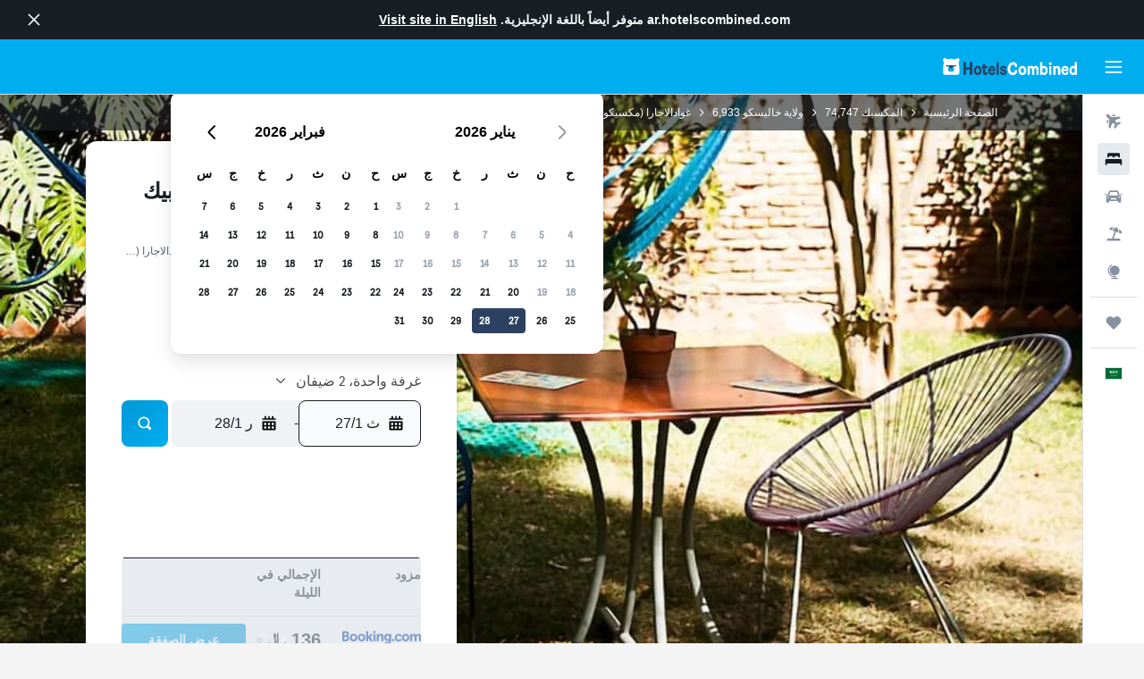

--- FILE ---
content_type: text/html;charset=UTF-8
request_url: https://ar.hotelscombined.com/Hotel/Hostel_Hospedarte_Chapultepec.htm
body_size: 110892
content:
<!DOCTYPE html>
<html lang='ar-sa' dir='rtl'>
<head>
<meta name="r9-version" content="R800d"/><meta name="r9-built" content="20260115.060431"/><meta name="r9-rendered" content="Tue, 20 Jan 2026 13:42:15 GMT"/><meta name="r9-build-number" content="15"/><link rel="stylesheet" href="https://content.r9cdn.net/res/combined.css?v=756fdc2e43dca08a71a73f8f541deba40e3ffab1&amp;cluster=4"/><link rel="stylesheet" href="https://content.r9cdn.net/res/combined.css?v=a5d08d6a9eb398d30119e49b029b743c6531b6d6&amp;cluster=4"/><meta name="viewport" content="width=device-width, initial-scale=1, minimum-scale=1"/><meta name="format-detection" content="telephone=no"/><link rel="icon" href="/favicon.ico" sizes="any"/><link rel="icon" href="/icon.svg" type="image/svg+xml"/><title>هوستل هوسبيدارتي تشابولتيبيك، غوادالاجارا (مكسيكو) | HotelsCombined</title><meta name="description" content="هوستل هوسبيدارتي تشابولتيبيك, غوادالاجارا (مكسيكو)- ابحث عن أفضل صفقة لدى HotelsCombined. قارن بين أفضل مواقع السفر مرة واحدة. مصنفة 8.6 من أصل 10 من 1262 من التقييمات."/><link rel="preconnect" href="apis.google.com"/><link rel="dns-prefetch" href="apis.google.com"/><link rel="preconnect" href="www.googletagmanager.com"/><link rel="dns-prefetch" href="www.googletagmanager.com"/><link rel="preconnect" href="www.google-analytics.com"/><link rel="dns-prefetch" href="www.google-analytics.com"/><script type="text/javascript">
var safari13PlusRegex = /Macintosh;.*?Version\/(1[3-9]|[2-9][0-9]+)(\.[0-9]+)* Safari/;
if (
window &&
window.navigator &&
window.navigator.userAgent &&
window.navigator.userAgent.indexOf('Safari') > -1 &&
window.navigator.userAgent.indexOf('Chrome') === -1 &&
safari13PlusRegex.test(window.navigator.userAgent)
) {
if (
'ontouchstart' in window &&
(!('cookieEnabled' in window.navigator) || window.navigator.cookieEnabled)
) {
if (
decodeURIComponent(document.cookie).indexOf('pmov=') < 0 &&
decodeURIComponent(document.cookie).indexOf('oo.tweb=') < 0
) {
var d = new Date();
d.setTime(d.getTime() + 90 * 24 * 60 * 60 * 1000);
document.cookie = 'pmov=tb;path=/;expires=' + d.toUTCString();
}
}
}
</script><meta name="kayak_page" content="hotel,static-hotel-detail,unknown"/><meta name="seop" content="Hostel_Hospedarte_Chapultepec"/><meta name="seo-cache" content="true"/><meta name="kayak_seo_splitxp" content="seo-hotel-details-shared-ui-form=disabled"/><script type="text/javascript">
var DynamicContextPromise = (function (handler) {
this.status = 0;
this.value = undefined;
this.thenCallbacks = [];
this.catchCallbacks = [];
this.then = function(fn) {
if (this.status === 0) {
this.thenCallbacks.push(fn);
}
if (this.status === 1) {
fn(this.value);
}
return this;
}.bind(this);
this.catch = function(fn) {
if (this.status === 0) {
this.catchCallbacks.push(fn);
}
if (this.status === 2) {
fn(this.value);
}
return this;
}.bind(this);
var resolve = function(value) {
if (this.status === 0) {
this.status = 1;
this.value = value;
this.thenCallbacks.forEach(function(fn) {
fn(value)
});
}
}.bind(this);
var reject = function(value) {
if (this.status === 0) {
this.status = 2;
this.value = value;
this.catchCallbacks.forEach(function(fn) {
fn(value)
});
}
}.bind(this);
try {
handler(resolve, reject);
} catch (err) {
reject(err);
}
return {
then: this.then,
catch: this.catch,
};
}).bind({})
var ie = (function () {
var undef,
v = 3,
div = document.createElement('div'),
all = div.getElementsByTagName('i');
while (div.innerHTML = '<!--[if gt IE ' + (++v) + ']><i></i><![endif]-->', all[0]);
return v > 4 ? v : undef;
}());
var xhr = ie <= 9 ? new XDomainRequest() : new XMLHttpRequest();
var trackingQueryParams = "";
var getOnlyValidParams = function(paramsList, reservedParamsList) {
var finalParamsList = [];
for (var i = 0; i < paramsList.length; i++) {
if (reservedParamsList.indexOf(paramsList[i].split('=')[0]) == -1) {
finalParamsList.push(paramsList[i]);
}
}
return finalParamsList;
}
var removeUnnecessaryQueryStringChars = function(paramsString) {
if (paramsString.charAt(0) === '?') {
return paramsString.substr(1);
}
return paramsString;
}
var reservedParamsList = ['vertical', 'pageId', 'subPageId', 'originalReferrer', 'seoPlacementId', 'seoLanguage', 'seoCountry', 'tags'];
var paramsString = window.location && window.location.search;
if (paramsString) {
paramsString = removeUnnecessaryQueryStringChars(paramsString);
var finalParamsList = getOnlyValidParams(paramsString.split('&'), reservedParamsList)
trackingQueryParams = finalParamsList.length > 0 ? "&" + finalParamsList.join("&") + "&seo=true" : "";
}
var trackingUrl = '/s/run/fpc/context' +
'?vertical=hotel' +
'&pageId=static-hotel-detail' +
'&subPageId=unknown' +
'&originalReferrer=' + encodeURIComponent(document.referrer) +
'&seoPlacementId=' + encodeURIComponent('Hostel_Hospedarte_Chapultepec') +
'&tags=' + encodeURIComponent('') +
'&origin=' + encodeURIComponent('') +
'&destination=' + encodeURIComponent('') +
'&isSeoPage=' + encodeURIComponent('true') +
'&domain=' + encodeURIComponent(window.location.host) +
trackingQueryParams;
xhr.open('GET', trackingUrl, true);
xhr.responseType = 'json';
window.R9 = window.R9 || {};
window.R9.unhiddenElements = [];
window.R9.dynamicContextPromise = new DynamicContextPromise(function(resolve, reject) {
xhr.onload = function () {
if (xhr.readyState === xhr.DONE && xhr.status === 200) {
window.R9 = window.R9 || {};
window.R9.globals = window.R9.globals || {};
resolve(xhr.response);
if (xhr.response['formToken']) {
R9.globals.formtoken = xhr.response['formToken'];
}
if (xhr.response['jsonPlacementEnabled'] && xhr.response['jsonGlobalPlacementEnabled']) {
if (xhr.response['placement']) {
R9.globals.placement = xhr.response['placement'];
}
if (xhr.response['affiliate']) {
R9.globals.affiliate = xhr.response['affiliate'];
}
}
if (xhr.response['dsaRemovableFields']) {
var dsaRemovableParamsList = xhr.response['dsaRemovableFields'];
var query = window.location.search.slice(1) || "";
var params = query.split('&');
var needRemoveParams = false;
for (var i = 0; i < dsaRemovableParamsList.length; i++) {
if (query.indexOf(dsaRemovableParamsList[i] + '=') != -1) {
needRemoveParams = true;
break;
}
}
if (needRemoveParams) {
var path = window.location.pathname;
var finalQuery = [];
for (var i = 0; i < params.length; i++) {
if (dsaRemovableParamsList.indexOf(params[i].split('=')[0]) == -1) {
finalQuery.push(params[i]);
}
}
if (window.history.replaceState) {
window.history.replaceState({}, document.title, path + (finalQuery.length > 0 ? '?' + finalQuery.join('&') : ''));
}
}
if(xhr.response['cachedCookieConsentEnabled']) {
var unhideElement = (elementId) => {
var elementToUnhide = document.querySelector(elementId);
if (elementToUnhide) {
window.R9.unhiddenElements = window.R9.unhiddenElements || [];
window.R9.unhiddenElements.push(elementId.replace('#', ''));
elementToUnhide.removeAttribute('hidden');
elementToUnhide.dispatchEvent(new Event('initialStaticHideRemove'));
}
}
var unhideCookieConsent = () => {
if (xhr.response['showSharedIabTcfDialog']) {
unhideElement('#iab-tcf-dialog');
}
if (xhr.response['showDataTransferDisclaimerDialog']) {
unhideElement('#shared-data-transfer-disclaimer-dialog');
}
if (xhr.response['showTwoPartyConsentDialog']) {
unhideElement('#shared-two-part-consent-dialog');
}
}
if (document.readyState === "loading") {
document.addEventListener("DOMContentLoaded", unhideCookieConsent);
} else {
unhideCookieConsent();
}
}
}
} else {
reject(xhr.response);
}
};
})
xhr.send('');
</script><link rel="canonical" href="https://ar.hotelscombined.com/Hotel/Hostel_Hospedarte_Chapultepec.htm"/><link rel="alternate" hrefLang="ar" href="https://ar.hotelscombined.com/Hotel/Hostel_Hospedarte_Chapultepec.htm"/><link rel="alternate" hrefLang="es-ES" href="https://www.hotelscombined.es/Hotel/Hostel_Hospedarte_Chapultepec.htm"/><link rel="alternate" hrefLang="ca-ES" href="https://www.hotelscombined.cat/Hotel/Hostel_Hospedarte_Chapultepec.htm"/><link rel="alternate" hrefLang="da-DK" href="https://www.hotelscombined.dk/Hotel/Hostel_Hospedarte_Chapultepec.htm"/><link rel="alternate" hrefLang="de-DE" href="https://www.hotelscombined.de/Hotel/Hostel_Hospedarte_Chapultepec.htm"/><link rel="alternate" hrefLang="en" href="https://www.hotelscombined.com/Hotel/Hostel_Hospedarte_Chapultepec.htm"/><link rel="alternate" hrefLang="en-AE" href="https://www.hotelscombined.ae/Hotel/Hostel_Hospedarte_Chapultepec.htm"/><link rel="alternate" hrefLang="en-AU" href="https://www.hotelscombined.com.au/Hotel/Hostel_Hospedarte_Chapultepec.htm"/><link rel="alternate" hrefLang="en-CA" href="https://www.hotelscombined.ca/Hotel/Hostel_Hospedarte_Chapultepec.htm"/><link rel="alternate" hrefLang="en-GB" href="https://www.hotelscombined.co.uk/Hotel/Hostel_Hospedarte_Chapultepec.htm"/><link rel="alternate" hrefLang="en-IE" href="https://www.hotelscombined.ie/Hotel/Hostel_Hospedarte_Chapultepec.htm"/><link rel="alternate" hrefLang="en-IN" href="https://www.hotelscombined.in/Hotel/Hostel_Hospedarte_Chapultepec.htm"/><link rel="alternate" hrefLang="en-NZ" href="https://www.hotelscombined.co.nz/Hotel/Hostel_Hospedarte_Chapultepec.htm"/><link rel="alternate" hrefLang="en-SG" href="https://www.hotelscombined.com.sg/Hotel/Hostel_Hospedarte_Chapultepec.htm"/><link rel="alternate" hrefLang="fr-FR" href="https://www.hotelscombined.fr/Hotel/Hostel_Hospedarte_Chapultepec.htm"/><link rel="alternate" hrefLang="he-IL" href="https://www.hotelscombined.co.il/Hotel/Hostel_Hospedarte_Chapultepec.htm"/><link rel="alternate" hrefLang="it-IT" href="https://www.hotelscombined.it/Hotel/Hostel_Hospedarte_Chapultepec.htm"/><link rel="alternate" hrefLang="ja-JP" href="https://www.hotelscombined.jp/Hotel/Hostel_Hospedarte_Chapultepec.htm"/><link rel="alternate" hrefLang="ko-KR" href="https://www.hotelscombined.co.kr/Hotel/Hostel_Hospedarte_Chapultepec.htm"/><link rel="alternate" hrefLang="ms-MY" href="https://www.hotelscombined.my/Hotel/Hostel_Hospedarte_Chapultepec.htm"/><link rel="alternate" hrefLang="no-NO" href="https://www.hotelscombined.no/Hotel/Hostel_Hospedarte_Chapultepec.htm"/><link rel="alternate" hrefLang="sv-SE" href="https://www.hotelscombined.se/Hotel/Hostel_Hospedarte_Chapultepec.htm"/><link rel="alternate" hrefLang="th-TH" href="https://www.hotelscombined.co.th/Hotel/Hostel_Hospedarte_Chapultepec.htm"/><link rel="alternate" hrefLang="zh-TW" href="https://www.hotelscombined.com.tw/Hotel/Hostel_Hospedarte_Chapultepec.htm"/><link rel="alternate" hrefLang="zh-HK" href="https://www.hotelscombined.hk/Hotel/Hostel_Hospedarte_Chapultepec.htm"/><meta property="og:image" content="https://content.r9cdn.net/rimg/himg/e7/05/7d/expedia_group-709887-255151675-090870.jpg?width=1200&amp;height=630&amp;crop=true&amp;watermarkposition=lowerright"/><meta property="og:image:width" content="1200"/><meta property="og:image:height" content="630"/><meta property="og:title" content="هوستل هوسبيدارتي تشابولتيبيك، غوادالاجارا (مكسيكو) | HotelsCombined"/><meta property="og:type" content="website"/><meta property="og:description" content="هوستل هوسبيدارتي تشابولتيبيك, غوادالاجارا (مكسيكو)- ابحث عن أفضل صفقة لدى HotelsCombined. قارن بين أفضل مواقع السفر مرة واحدة. مصنفة 8.6 من أصل 10 من 1262 من التقييمات."/><meta property="og:url" content="https://ar.hotelscombined.com/Hotel/Hostel_Hospedarte_Chapultepec.htm"/><meta property="og:site_name" content="HotelsCombined"/><meta property="fb:pages" content="117913258224288"/><meta property="twitter:title" content="هوستل هوسبيدارتي تشابولتيبيك، غوادالاجارا (مكسيكو) | HotelsCombined"/><meta name="twitter:description" content="هوستل هوسبيدارتي تشابولتيبيك, غوادالاجارا (مكسيكو)- ابحث عن أفضل صفقة لدى HotelsCombined. قارن بين أفضل مواقع السفر مرة واحدة. مصنفة 8.6 من أصل 10 من 1262 من التقييمات."/><meta name="twitter:image:src" content="https://content.r9cdn.net/rimg/himg/e7/05/7d/expedia_group-709887-255151675-090870.jpg?width=440&amp;height=220&amp;crop=true&amp;watermarkposition=lowerright"/><meta name="twitter:card" content="summary_large_image"/><meta name="twitter:site" content="@hotelscombined"/><meta name="twitter:creator" content="@hotelscombined"/><meta name="robots" content="index,follow"/><link rel="apple-touch-icon" href="/apple-touch-icon.png"/><link rel="apple-touch-icon" sizes="60x60" href="/apple-touch-icon-60x60.png"/><link rel="apple-touch-icon" sizes="76x76" href="/apple-touch-icon-76x76.png"/><link rel="apple-touch-icon" sizes="120x120" href="/apple-touch-icon-120x120.png"/><link rel="apple-touch-icon" sizes="152x152" href="/apple-touch-icon-152x152.png"/><link rel="apple-touch-icon" sizes="167x167" href="/apple-touch-icon-167x167.png"/><link rel="apple-touch-icon" sizes="180x180" href="/apple-touch-icon-180x180.png"/><script type="application/ld+json">{"@context":"https://schema.org","@type":"Website","name":"HotelsCombined","url":"https://ar.hotelscombined.com"}</script><script type="application/ld+json">{"@context":"http://schema.org","@type":"Organization","name":"HotelsCombined","url":"https://ar.hotelscombined.com/Hotel/Hostel_Hospedarte_Chapultepec.htm"}</script><script type="application/ld+json">{"@context":"https://schema.org","@type":"ItemList","itemListOrder":"https://schema.org/ItemListUnordered","description":"تصفح الغرف الفندقية المتاحة في هوستل هوسبيدارتي تشابولتيبيك بما في ذلك الأسعار وأنواع الغرف.","itemListElement":[{"@type":"ListItem","position":1,"item":{"@type":"Offer","price":135.78,"priceCurrency":"SAR","availability":"https://schema.org/InStock","validFrom":"2026-01-27","itemOffered":{"@type":"HotelRoom"}}}]}</script><script type="application/ld+json">{"@context":"https://schema.org","@type":"TouristDestination","name":"غوادالاجارا (مكسيكو)"}</script><script type="application/ld+json">{"@context":"http://schema.org","@type":"BreadcrumbList","itemListElement":[{"@type":"ListItem","position":"1","item":{"@id":"/","name":"الصفحة الرئيسية"}},{"@type":"ListItem","position":"2","item":{"@id":"/Place/Mexico.htm","name":"المكسيك"}},{"@type":"ListItem","position":"3","item":{"@id":"/Place/Jalisco_State.htm","name":"ولاية خاليسكو"}},{"@type":"ListItem","position":"4","item":{"@id":"/Place/Guadalajara.htm","name":"غوادالاجارا (مكسيكو)"}},{"@type":"ListItem","position":"5","item":{"@id":"","name":"هوستل هوسبيدارتي تشابولتيبيك"}}]}</script><script type="application/ld+json">{"@context":"http://schema.org","@type":"FAQPage","mainEntity":[{"@type":"Question","name":"كم يبعد هوستل هوسبيدارتي تشابولتيبيك عن Templo de San Agustin؟","acceptedAnswer":{"@type":"Answer","text":"هوستل هوسبيدارتي تشابولتيبيك على بعد حوالي 2.7 كم من Templo de San Agustin أحد أشهر معالم غوادالاجارا (مكسيكو)."}},{"@type":"Question","name":"هل هوستل هوسبيدارتي تشابولتيبيك قريب من Plaza de los Mariachis؟","acceptedAnswer":{"@type":"Answer","text":"يعد هوستل هوسبيدارتي تشابولتيبيك اختياراً جيداً للإقامة فيه إذا كنت ترغب في زيارة Plaza de los Mariachis والتي تبعد 3.1 كم."}},{"@type":"Question","name":"ما مدى قرب هوستل هوسبيدارتي تشابولتيبيك من أقرب مطار، مطار ميغيل هيدال؟","acceptedAnswer":{"@type":"Answer","text":"هناك 28.2 كم ميلاً بين أقرب مطار، مطار ميغيل هيدال و هوستل هوسبيدارتي تشابولتيبيك. من المفترض أن تستغرق القيادة من الفندق إلى المطار 0س 21د خلال حركة المرور العادية. من المهم مراعاة أوقات الازدحام الشديد، لا سيما في المناطق الحيوية."}},{"@type":"Question","name":"ما مدى قرب هوستل هوسبيدارتي تشابولتيبيك من وسط مدينة غوادالاجارا (مكسيكو)؟","acceptedAnswer":{"@type":"Answer","text":"يبعد هوستل هوسبيدارتي تشابولتيبيك فقط 2.7 كم عن مركز Downtown، غوادالاجارا (مكسيكو). من هوستل هوسبيدارتي تشابولتيبيك يمكنك بسهولة الوصول إلى المعالم الشهيرة الأخرى مثل Estadio Jalisco."}},{"@type":"Question","name":"ما هو رقم هاتف هوستل هوسبيدارتي تشابولتيبيك؟","acceptedAnswer":{"@type":"Answer","text":"لأي أسئلة حول هوستل هوسبيدارتي تشابولتيبيك والحجز الخاص بك ، اتصل بمكتب الاستقبال مباشرة على +52 333 615 4957."}},{"@type":"Question","name":"هل تتوفر خدمة الواي فاي في هوستل هوسبيدارتي تشابولتيبيك؟","acceptedAnswer":{"@type":"Answer","text":"نعم ، تتوفر خدمة الواي فاي في هوستل هوسبيدارتي تشابولتيبيك لنزلاء الفندق."}},{"@type":"Question","name":"ما هو وقت تسجيل المغادرة في هوستل هوسبيدارتي تشابولتيبيك؟","acceptedAnswer":{"@type":"Answer","text":"لدى هوستل هوسبيدارتي تشابولتيبيك وقت اعتيادي لتسجيل الوصول بعد 14:00 ووقت تسجيل المغادرة قبل 12:00."}},{"@type":"Question","name":"ما هي تكلفة الإقامة في هوستل هوسبيدارتي تشابولتيبيك غوادالاجارا (مكسيكو)؟","acceptedAnswer":{"@type":"Answer","text":"صفقة جيدة في هوستل هوسبيدارتي تشابولتيبيك الآن تتراوح بين 86 ﷼ و 130 ﷼ لكل ليلة. تتغير الأسعار بناءً على التواريخ ونوع الغرفة لذا أدخل متطلباتك <a href=\"#rooms\"> في النموذج أعلاه </a> لمشاهدة أفضل العروض المتاحة حالياً."}},{"@type":"Question","name":"هل لدى هوستل هوسبيدارتي تشابولتيبيك خدمة غسيل؟","acceptedAnswer":{"@type":"Answer","text":"إذا كنت بحاجة لغسل ملابسك أثناء إقامتك فيمكنك الاستفادة من مرافق وخدمة غسيل الملابس المتوفرة في هوستل هوسبيدارتي تشابولتيبيك. يوجد مكاوي (وطاولات للكي) في مكان الإقامة أيضاً."}},{"@type":"Question","name":"ما هو أرخص شهر للإقامة في هوستل هوسبيدارتي تشابولتيبيك؟","acceptedAnswer":{"@type":"Answer","text":"للحصول على أفضل فرصة لتوفير المال في حجز هوستل هوسبيدارتي تشابولتيبيك، فكر في الإقامة في أغسطس، عندما تكون الأسعار عادةً في أدنى مستوياتها (195 ﷼)."}}]}</script><script type="application/ld+json">{"@context":"http://schema.org","@type":"Hotel","name":"هوستل هوسبيدارتي تشابولتيبيك","url":"https://ar.hotelscombined.com/Hotel/Hostel_Hospedarte_Chapultepec.htm/Hotel/Hostel_Hospedarte_Chapultepec.htm","description":"يقع نزل الطلاب والشباب هذا في Chapultepec غوادالاجارا، و يوفر تراس على سطح، معاملات فورية للحجز والمغادرة وإنترنت لاسلكي مجاني في الأماكن العامة. كما يقدم نزل الطلاب والشباب للضيوف غرفة اجتماعات، استقبال على مدار الساعة وخدمة رعاية وأنشطة للأطفال.\n\nيوفر نزل الطلاب والشباب هذا والمصنف 3 نجوم استعلامات/ناطور، خدمة التذاكر واماكن لتوضيب الأمتعة. في الأيام المشرقة، تقدم الشرفة الخارجية مكاناًً جميلاً للتمتع بأشعة الشمس.\n\nيقدم النزل غرفاً حديثة ومزودة بمجفف شعر.\n\nيبعد النزل مسافة قصيرة سيراً على الأقدام من University of Guadalajara. طاقم العمل في المكتب السياحي على استعداد دائم للمساعدة في حجز الجولات السياحية والنشاطات السياحية في مدينة غوادالاجارا.","starRating":"3","telephone":"+52 333 615 4957","alternateName":["هوستل هوسبيدارتي تشابولتيبيك غوادالاجارا (مكسيكو)","هوستل هوسبيدارتي تشابولتيبيك غوادالاجارا (مكسيكو), ولاية خاليسكو"],"address":{"@type":"PostalAddress","streetAddress":"Efrain Gonzalez Luna 2075 Colonia Americana","addressLocality":"غوادالاجارا (مكسيكو)","postalCode":"44160","addressRegion":"ولاية خاليسكو","addressCountry":"المكسيك"},"priceRange":"112 ﷼","image":"/rimg/himg/e7/05/7d/expedia_group-709887-255151675-090870.jpg?width=200&height=200&crop=true&watermarkposition=lowerright","photo":[{"@type":"ImageObject","contentUrl":"/himg/e7/05/7d/expedia_group-709887-255151675-090870.jpg","description":"هوستل هوسبيدارتي تشابولتيبيك"},{"@type":"ImageObject","contentUrl":"/himg/4f/fa/26/expedia_group-709887-961ce4-132960.jpg","description":"هوستل هوسبيدارتي تشابولتيبيك"},{"@type":"ImageObject","contentUrl":"/himg/58/e3/c0/expedia_group-709887-626f74-972733.jpg","description":"هوستل هوسبيدارتي تشابولتيبيك"},{"@type":"ImageObject","contentUrl":"/himg/28/48/13/expedia_group-709887-4fcadf-535648.jpg","description":"هوستل هوسبيدارتي تشابولتيبيك"},{"@type":"ImageObject","contentUrl":"/himg/81/1b/a2/expediav2-709887-eb547d-265929.jpg","description":"هوستل هوسبيدارتي تشابولتيبيك"},{"@type":"ImageObject","contentUrl":"/himg/f1/29/4a/expediav2-709887-1cc0c1-396601.jpg","description":"هوستل هوسبيدارتي تشابولتيبيك"},{"@type":"ImageObject","contentUrl":"/himg/26/77/a5/expedia_group-709887-a47264-553563.jpg","description":"هوستل هوسبيدارتي تشابولتيبيك"},{"@type":"ImageObject","contentUrl":"/himg/56/9c/6c/expediav2-709887-ffc17a-329743.jpg","description":"هوستل هوسبيدارتي تشابولتيبيك"},{"@type":"ImageObject","contentUrl":"/himg/54/f7/66/expediav2-709887-a4e999-347833.jpg","description":"هوستل هوسبيدارتي تشابولتيبيك"},{"@type":"ImageObject","contentUrl":"/himg/88/86/40/expediav2-709887-6e5d0a-404993.jpg","description":"هوستل هوسبيدارتي تشابولتيبيك"},{"@type":"ImageObject","contentUrl":"/himg/1a/ef/92/expedia_group-709887-4013372-599953.jpg","description":"هوستل هوسبيدارتي تشابولتيبيك"},{"@type":"ImageObject","contentUrl":"/himg/e4/cb/cd/expedia_group-709887-39a24f-124981.jpg","description":"هوستل هوسبيدارتي تشابولتيبيك"},{"@type":"ImageObject","contentUrl":"/himg/92/b5/75/expedia_group-709887-5ae1b3-043336.jpg","description":"هوستل هوسبيدارتي تشابولتيبيك"},{"@type":"ImageObject","contentUrl":"/himg/b0/a7/6f/expediav2-709887-64a3bc-222518.jpg","description":"هوستل هوسبيدارتي تشابولتيبيك"},{"@type":"ImageObject","contentUrl":"/himg/be/bd/39/expedia_group-709887-67e0a0-882027.jpg","description":"هوستل هوسبيدارتي تشابولتيبيك"},{"@type":"ImageObject","contentUrl":"/himg/36/cf/66/expedia_group-709887-bb0e2a-084498.jpg","description":"هوستل هوسبيدارتي تشابولتيبيك"},{"@type":"ImageObject","contentUrl":"/himg/95/54/06/expedia_group-709887-7cc69c-582050.jpg","description":"هوستل هوسبيدارتي تشابولتيبيك"},{"@type":"ImageObject","contentUrl":"/himg/33/b2/56/expediav2-709887-c8c87b-321576.jpg","description":"هوستل هوسبيدارتي تشابولتيبيك"},{"@type":"ImageObject","contentUrl":"/himg/1a/e1/84/expediav2-709887-111ace-185733.jpg","description":"هوستل هوسبيدارتي تشابولتيبيك"},{"@type":"ImageObject","contentUrl":"/himg/61/61/e6/expedia_group-709887-a09c70-092560.jpg","description":"هوستل هوسبيدارتي تشابولتيبيك"},{"@type":"ImageObject","contentUrl":"/himg/fa/3f/27/expediav2-709887-b54aad-430998.jpg","description":"هوستل هوسبيدارتي تشابولتيبيك"},{"@type":"ImageObject","contentUrl":"/himg/89/b1/d0/expediav2-709887-8f91db-170182.jpg","description":"هوستل هوسبيدارتي تشابولتيبيك"},{"@type":"ImageObject","contentUrl":"/himg/69/98/93/expedia_group-709887-97f3dd-572736.jpg","description":"هوستل هوسبيدارتي تشابولتيبيك"},{"@type":"ImageObject","contentUrl":"/himg/51/9a/74/expedia_group-709887-0527e0-969919.jpg","description":"هوستل هوسبيدارتي تشابولتيبيك"},{"@type":"ImageObject","contentUrl":"/himg/83/44/36/expedia_group-709887-f13917-940857.jpg","description":"هوستل هوسبيدارتي تشابولتيبيك"},{"@type":"ImageObject","contentUrl":"/himg/57/2d/e2/expediav2-709887-648d11-363204.jpg","description":"هوستل هوسبيدارتي تشابولتيبيك"}],"aggregateRating":{"@type":"AggregateRating","bestRating":"10","ratingValue":"8.6","ratingCount":"1262"},"amenityFeature":["إطلالة على شارع هادئ","الوحدة بأكملها تقع في الطابق الأرضي","تتوفر غرف لغير المدخنين","الوحدة بأكملها يسهل الوصول إليها باستخدام الكراسي المتحركة","ضوء للقراءة","شرفة / سطح","غرف عائلية","البياضات","المناشف","مروحة","صندوق الأمانات","شواء","مطفأة حريق","مرافق الغسيل","تلفاز بشاشة مسطحة","لوازم استحمام مجانية","شامبو","حمام مشترك","إطلالة على الحديقة","مطبخ مشترك","صالة/ منطقة مشاهدة تلفاز مشتركة","أجهزة إنذار الدخان","أرضيات خشبية أو خشبية صلبة","دش","المكوى وطاولة الكي","حقيبة إسعاف أولي","إطلالة على الفناء الداخلي","بار الوجبات الخفيفة","مأخذ كهربائي بالقرب من السرير","كاميرات مراقبة في المناطق المشتركة","كاميرات مراقبة خارج المنشأة","حوض استحمام","بار / صالة","دفع سريع","موقف سيارات","صابون للجسم","موقف سيارات في الشارع","مجفف الشعر","خزائن","كابل أو قنوات فضائية","ناموسية","مرحاض","ورق المرحاض","خزنه","رف الملابس","كي السراويل","سلال المهملات","يمكن توصيل الطعام إلى غرف الضيوف","تلفاز","منتزه","الوصول إلى الطوابق العليا باستخدام السلالم","مكتب","آلة البيع (مشروبات)","ستارة للخصوصية","آلة البيع (وجبات خفيفة)","حمام خاص","حديقة","خزانة ملابس","مكتب استقبال على مدار 24 ساعة","منطقة مخصصة للتدخين","خدمة التخزين","رياضة المشي","تأجير الدراجات الهوائية","ألعاب لوحية/ ألغاز","غرفة ألعاب","مجالسة أو رعاية الطفل","خدمة التنظيف اليومية","فاكس/ آلة تصوير","خدمة الاستعلامات","خدمة صرف العملات ضمن الموقع","مرافق الاجتماعات / الولائم","مكتب الجولات السياحية","الدخول بواسطة المفتاح","أمن على مدار 24 ساعة"]}</script><meta name="kayak_content_type" content="709887,standard"/><meta name="cfcms-destination-code" content="709887"/>
</head>
<body class='bd-default bd-hc react react-st ar_SA '><div id='root'><div class="c--AO"><nav class="mZv3" aria-label="روابط سريعة للوحة المفاتيح"><a href="#main">تخطى إلى المحتوى الرئيسي</a></nav><div data-testid="page-top-anchor" aria-live="polite" aria-atomic="true" tabindex="-1" style="position:absolute;width:1px;height:1px;margin:-1px;padding:0;overflow:hidden;clip-path:inset(50%);white-space:nowrap;border:0"></div><header class="mc6t mc6t-mod-sticky-always" style="height:62px;top:0px"><div class="mc6t-wrapper"><div><div class="mc6t-banner mc6t-mod-sticky-non-mobile"></div></div><div class="mc6t-main-content mc6t-mod-bordered" style="height:62px"><div class="common-layout-react-HeaderV2 V_0p V_0p-mod-branded V_0p-mod-side-nav-ux-v2"><div class="wRhj wRhj-mod-justify-start wRhj-mod-grow"><div class="mc6t-nav-button mc6t-mod-hide-empty"><div role="button" tabindex="0" class="ZGw- ZGw--mod-size-medium ZGw--mod-variant-default" aria-label="فتح واجهة التنقل الرئيسية"><svg viewBox="0 0 200 200" width="20" height="20" xmlns="http://www.w3.org/2000/svg" role="presentation"><path d="M191.67 50H8.33V33.33h183.33V50zm0 100H8.33v16.67h183.33V150zm0-58.33H8.33v16.67h183.33V91.67z"/></svg></div></div><div class="mc6t-logo mc6t-mod-hide-empty"><div class="gPDR gPDR-mod-focus-keyboard gPDR-hotelscombined gPDR-non-compact gPDR-main-logo-mobile gPDR-inverted-logo gPDR-mod-reduced-size"><a class="gPDR-main-logo-link" href="/" itemProp="https://schema.org/logo" aria-label="الانتقال إلى صفحة hotelscombined الرئيسية"><div class="gPDR-main-logo gPDR-inverted-logo" style="animation-duration:2000ms"><span style="transform:translate3d(0,0,0);vertical-align:middle;-webkit-font-smoothing:antialiased;-moz-osx-font-smoothing:grayscale;width:auto;height:auto" class="gPDR-logo-image"><svg width="100%" height="100%" viewBox="0 0 190 24" xmlns="http://www.w3.org/2000/svg" role="presentation" style="width:inherit;height:inherit;line-height:inherit;color:inherit"><g fill="none"><path fill="#2C4162" d="M29.207 23.715V5.735h3.533v7.282h5.574V5.736h3.533v17.939h-3.533v-7.363H32.74v7.363h-3.533zm14.681-5.939c0-3.58 1.885-6.752 5.536-6.752 3.65 0 5.535 3.173 5.535 6.752 0 3.336-1.688 6.183-5.535 6.183-3.848 0-5.536-2.847-5.536-6.183zm3.259-.04c0 2.237.706 3.132 2.277 3.132 1.57 0 2.276-.854 2.276-3.092 0-2.156-.588-3.58-2.276-3.58-1.688-.04-2.277 1.384-2.277 3.54zm9.735-3.58h-1.57v-2.888h1.57v-2.97h3.023v2.97h3.258v2.888h-3.258v4.515c0 1.993.078 2.36.667 2.36.393 0 .51-.204.51-.651 0-.244-.078-.448-.078-.448h2.238s.157.448.157 1.099c0 2.033-1.374 2.928-3.062 2.928-2.356 0-3.494-1.26-3.494-4.108v-5.695h.04zm14.525 5.858c0-.204-.04-.367-.04-.367h2.513s.196.407.196 1.058c0 2.36-2.316 3.295-4.2 3.295-3.808 0-5.653-2.644-5.653-6.224 0-3.539 1.688-6.712 5.457-6.712 2.826 0 4.593 2.034 4.593 4.76a9.467 9.467 0 01-.354 2.522h-6.712c.039 1.87.903 2.888 2.63 2.888 1.256-.04 1.57-.732 1.57-1.22zm-4.083-4.068h4.083c.118-.773-.157-2.115-1.924-2.115-1.727 0-2.159 1.464-2.159 2.115zm8.755 7.769V5.776h3.1v17.94h-3.1zm4.946-3.254c0-.773.314-1.342.314-1.342h2.826s-.157.325-.157.813c0 .854.707 1.261 1.767 1.261 1.02 0 1.649-.407 1.649-1.057 0-.855-.786-1.14-2.12-1.505-1.885-.489-4.044-.936-4.044-3.702 0-2.522 1.806-3.865 4.397-3.865 2.238 0 4.318 1.099 4.318 3.336 0 .65-.196 1.18-.196 1.18h-2.827s.118-.326.118-.651c0-.692-.589-1.098-1.374-1.098-1.099 0-1.57.488-1.57 1.016 0 .651.707.977 2.08 1.302 1.885.448 4.123.976 4.123 3.824 0 2.685-1.806 4.027-4.633 4.027-2.944-.04-4.671-1.464-4.671-3.539z"/><path d="M91.899 15.254c0-5.207 2.826-9.478 7.615-9.478 3.77 0 5.653 2.238 5.653 4.882 0 1.098-.235 1.749-.235 1.749h-2.984s.079-.285.079-.936c0-1.302-.785-2.278-2.552-2.278-2.787 0-4.082 2.482-4.082 6.02 0 2.889.981 5.33 4.004 5.33 1.334 0 2.59-.692 2.59-2.645 0-.366-.078-.691-.078-.691h3.023s.196.57.196 1.383c0 3.824-3.023 5.37-5.888 5.37-5.535 0-7.341-3.987-7.341-8.706zm15.153 2.522c0-3.58 1.884-6.752 5.535-6.752 3.65 0 5.535 3.173 5.535 6.752 0 3.336-1.688 6.183-5.535 6.183-3.847 0-5.535-2.847-5.535-6.183zm3.258-.04c0 2.237.707 3.132 2.277 3.132 1.57 0 2.277-.854 2.277-3.092 0-2.156-.59-3.58-2.277-3.58-1.688-.04-2.277 1.384-2.277 3.54zm18.097-5.004c.628-.935 1.649-1.708 3.023-1.708 2.63 0 4.122 1.952 4.122 4.881v7.81l-3.102-.04v-7.2c0-1.587-.55-2.32-1.57-2.32s-1.57.937-1.57 2.279v7.281h-3.101v-7.24c0-1.587-.55-2.32-1.65-2.32-1.059 0-1.609.937-1.609 2.157v7.403h-3.1V11.268h2.983v1.18h.039c.314-.489 1.217-1.424 2.67-1.424 1.413 0 2.394.773 2.865 1.708zm9.186-6.996h3.101v6.345h.04c.588-.61 1.53-1.057 2.63-1.057 3.376 0 4.907 3.01 4.907 6.549 0 3.458-1.57 6.386-4.947 6.386-1.177 0-2.198-.61-2.748-1.342h-.039v1.098h-2.983V5.735h.039zm3.14 12c0 1.586.55 3.172 2.277 3.172 1.531 0 2.277-1.505 2.277-3.091 0-1.953-.51-3.661-2.277-3.661-1.688-.04-2.277 1.79-2.277 3.58zm11.267-12c1.1 0 1.963.895 1.963 2.033 0 1.14-.864 2.034-1.963 2.034-1.1 0-1.963-.895-1.963-2.034.04-1.098.903-2.033 1.963-2.033zm-1.531 5.532h3.101v12.447h-3.101zm8.951 12.447h-3.102V11.268h3.101v1.22h.04c.51-.691 1.334-1.464 2.944-1.464 2.277 0 3.808 1.952 3.808 4.434v8.217h-3.18V16.27c0-1.342-.628-2.156-1.688-2.156-.903 0-1.963.407-1.963 2.563v7.037h.04zm15.466-3.701c0-.204-.039-.367-.039-.367h2.513s.196.407.196 1.058c0 2.36-2.316 3.295-4.2 3.295-3.808 0-5.654-2.644-5.654-6.224 0-3.539 1.688-6.712 5.457-6.712 2.787 0 4.593 2.034 4.593 4.76 0 1.383-.353 2.522-.353 2.522h-6.713c.04 1.87.903 2.888 2.63 2.888 1.256-.04 1.57-.732 1.57-1.22zm-4.082-4.068h4.082c.118-.773-.157-2.115-1.923-2.115-1.727 0-2.16 1.464-2.16 2.115zm18.843 7.769h-2.866v-1.057h-.04c-.47.61-1.57 1.301-2.865 1.301-2.277 0-4.71-1.912-4.71-6.508 0-3.824 2.001-6.427 4.553-6.427 1.335 0 2.238.447 2.787 1.057h.04V5.776h3.1v17.94zm-7.577-5.98c0 2.238 1.139 3.133 2.395 3.133s2.237-1.099 2.237-3.092c0-2.4-.902-3.62-2.237-3.62-1.492 0-2.395 1.22-2.395 3.58zm-158.399.489c0-3.905-.55-9.438-1.216-12.448-.275-1.22-.825-2.115-1.728-2.766A4.641 4.641 0 0019 2.156c-.04 0-.079-.04-.118-.04-2.355-.774-4.553-1.14-6.83-1.1-2.277-.04-4.476.286-6.83 1.1-.04 0-.08.04-.119.04a6.285 6.285 0 00-1.727.854c-.903.651-1.452 1.546-1.727 2.766C.98 8.786.432 14.32.432 18.224c0 1.017.04 1.912.118 2.644.078.813.235 1.424.47 1.668.354.447.904 1.18 3.18 1.18h15.703c2.277 0 2.787-.733 3.18-1.18.235-.244.353-.855.47-1.668.118-.732.158-1.627.118-2.644z" fill="#FFF"/><path d="M3.023 5.573c-1.492 0-2.67-1.261-2.67-2.766C.353 1.26 1.57.04 3.023.04c1.491 0 2.67 1.26 2.67 2.766 0 1.505-1.179 2.766-2.67 2.766m18.137.001c-1.493 0-2.67-1.261-2.67-2.766C18.49 1.26 19.707.04 21.16.04c1.49 0 2.669 1.26 2.669 2.766 0 1.505-1.217 2.766-2.67 2.766" fill="#FFF"/><path d="M4.79 10.129c-.04.122-.04.285-.04.407.04.854.707 1.545 1.531 1.586.903.04 1.649-.732 1.649-1.627 0-.122 0-.244-.04-.366 0-.082-.117-.163-.196-.163H4.986c-.079 0-.157.04-.197.163m10.913 0c-.039.122-.039.285-.039.407.04.854.707 1.545 1.531 1.586.903.04 1.649-.732 1.649-1.627 0-.122 0-.244-.04-.366-.039-.082-.117-.163-.196-.163H15.9c-.118 0-.197.04-.197.163" fill="#2C4162"/><path d="M16.134 17.492c0-.082.04-.123.04-.204v-.366c0-1.424-.629-5.207-1.021-6.671-.04-.163-.157-.244-.353-.285H8.793c-.196.04-.314.163-.353.285-.353 1.464-1.02 5.207-1.02 6.671v.325c0 .936 1.962 2.075 4.357 2.075 2.198 0 4.004-.936 4.318-1.83 0 .04 0 0 .04 0z" fill="#00AEF0"/><path d="M14.8 9.966H8.793c-.235.04-.353.203-.353.366 0 .082 0 .163.04.204.196.447.392.895.667 1.342.432.732.903 1.424 1.57 2.075.196.203.432.447.667.65a.715.715 0 00.432.163c.157 0 .314-.04.432-.163.235-.203.432-.406.667-.65.668-.651 1.139-1.343 1.57-2.075.236-.407.472-.854.668-1.342.04-.082.04-.163.04-.204a.47.47 0 00-.393-.366z" fill="#2C4162"/></g> </svg></span></div></a></div></div></div><div class="wRhj wRhj-mod-width-full-mobile wRhj-mod-justify-center wRhj-mod-allow-shrink"><div class="V_0p-search-display-wrapper"></div></div><div class="wRhj wRhj-mod-justify-end wRhj-mod-grow"><div><div class="common-layout-react-HeaderAccountWrapper theme-dark account--collapsible account--not-branded"><div class="ui-layout-header-HeaderTripsItem"></div></div></div></div><div class="c5ab7 c5ab7-mod-absolute c5ab7-collapsed c5ab7-mod-variant-accordion" style="top:62px"><div tabindex="-1" class="pRB0 pRB0-collapsed pRB0-mod-variant-accordion pRB0-mod-position-sticky" style="top:62px;height:calc(100vh - 62px)"><div><div class="pRB0-nav-items"><nav class="HtHs" aria-label="بحث"><ul class="HtHs-nav-list"><li><a href="/flights" aria-label="البحث عن رحلات الطيران " class="dJtn dJtn-collapsed dJtn-mod-variant-accordion" aria-current="false"><svg viewBox="0 0 200 200" width="1.25em" height="1.25em" xmlns="http://www.w3.org/2000/svg" class="ncEv ncEv-rtl-aware dJtn-menu-item-icon" role="presentation" aria-hidden="true"><path d="M107.91 115.59l-23.6 17.77l10.49 28.28c.83 4.36-.53 8.9-3.65 12.02l-9.78 9.78l-23.54-41.34l-41.28-23.48l9.78-9.66c3.12-3.12 7.6-4.42 11.9-3.65l28.4 10.37l17.71-23.66l-11.79-11.79l-52.86-17.5l13.14-13.49c2.77-2.77 6.6-4.24 10.49-4.01l27.05 1.83l33.12 2.24l22.1 1.47l29.46-29.34c6.48-6.48 17.09-6.48 23.57 0c3.24 3.24 4.89 7.48 4.83 11.79c.06 4.3-1.59 8.54-4.83 11.78l-29.46 29.34l1.47 22.1l2.24 33.12l1.83 27.16c.29 3.83-1.12 7.6-3.83 10.31l-13.44 13.44l-17.74-53.09l-11.79-11.79zm67.76-26.52c-4.77-4.77-12.32-4.89-17.21-.35l2.24 33l14.97-14.97a12.488 12.488 0 000-17.68zm-64.81-64.82a12.488 12.488 0 00-17.68 0L78.21 39.22l33 2.24c4.54-4.89 4.42-12.43-.35-17.21z"/></svg><div class="dJtn-menu-item-title">رحلات طيران</div></a></li><li><a href="/hotels" aria-label="البحث عن أماكن إقامة " class="dJtn dJtn-active dJtn-collapsed dJtn-mod-variant-accordion" aria-current="page"><svg viewBox="0 0 200 200" width="1.25em" height="1.25em" xmlns="http://www.w3.org/2000/svg" class="ncEv dJtn-menu-item-icon" role="presentation" aria-hidden="true"><path d="M170.83 46.67v36.67h-16.67v-3.33c0-7.42-5.92-13.33-13.33-13.33h-19.17c-7.42 0-13.33 5.92-13.33 13.33v3.33H91.66v-3.33c0-7.42-5.92-13.33-13.33-13.33H59.16c-7.42 0-13.33 5.92-13.33 13.33v3.33H29.16V46.67c0-7.42 5.92-13.33 13.33-13.33h115c7.42 0 13.33 5.92 13.33 13.33zm7.5 53.33H21.67c-7.42 0-13.33 5.92-13.33 13.33v53.33h16.67v-16.67h150v16.67h16.67v-53.33c0-7.42-5.92-13.33-13.33-13.33z"/></svg><div class="dJtn-menu-item-title">فنادق</div></a></li><li><a href="/cars" aria-label="البحث عن السيارات " class="dJtn dJtn-collapsed dJtn-mod-variant-accordion" aria-current="false"><svg viewBox="0 0 200 200" width="1.25em" height="1.25em" xmlns="http://www.w3.org/2000/svg" class="ncEv dJtn-menu-item-icon" role="presentation" aria-hidden="true"><path d="M25.03 83.33H5.7c-.83 0-1.5-.67-1.5-1.5v-11h20.83v12.5zm150 0h19.33c.83 0 1.5-.67 1.5-1.5v-11h-20.83v12.5zm8.33 17.5v65.83h-33.33v-16.67h-100v16.58l-33.33.08V100.9c0-7.33 6-13.33 13.33-13.33l2.5-.08l14.58-44.92c1.75-5.5 6.92-9.25 12.75-9.25h80.33c5.83 0 11 3.75 12.75 9.25l14.58 44.92h2.5c7.33 0 13.33 6 13.33 13.33zm-137.5 7.5c0-4.58-3.75-8.33-8.33-8.33s-8.33 3.75-8.33 8.33s3.75 8.33 8.33 8.33s8.33-3.75 8.33-8.33zm87.5 16.67c0-4.58-3.75-8.33-8.33-8.33h-50c-4.58 0-8.33 3.75-8.33 8.33s3.75 8.33 8.33 8.33h50c4.58 0 8.33-3.75 8.33-8.33zm16.67-37.5L137.86 50H62.2L50.03 87.5h100zm20.83 20.83c0-4.58-3.75-8.33-8.33-8.33s-8.33 3.75-8.33 8.33s3.75 8.33 8.33 8.33s8.33-3.75 8.33-8.33z"/></svg><div class="dJtn-menu-item-title">سيارات</div></a></li><li><a href="/packagetours" aria-label="البحث عن الحزم " class="dJtn dJtn-collapsed dJtn-mod-variant-accordion" aria-current="false"><svg viewBox="0 0 200 200" width="1.25em" height="1.25em" xmlns="http://www.w3.org/2000/svg" class="ncEv dJtn-menu-item-icon" role="presentation" aria-hidden="true"><path d="M112.24 25.24L91.38 37.96c-3.4 2.04-6 5.27-7.34 8.95l-4.1 11.28l-27.41-9.98l4.36-11.98c.48-1.33.99-2.48 1.5-3.62c1.18-2.5 2.49-4.41 4-5.37c2.31-1.47 5.33-2.23 9.23-2.23l40.62.24zm49.51 124.74h-62l27.17-74.67l23.5 8.5l4.08-11.25c.75-2 .83-4.08.08-6L142.5 30.73l-6.42-5.33h-7.92l-32.5 19.75c-1.67 1-3.08 2.67-3.75 4.58l-4.17 11.33l23.5 8.5l-29.25 80.42H38.24c-7.33 0-13.25 5.92-13.25 13.25v11.75h150v-11.75c0-7.33-5.92-13.25-13.25-13.25zm29.54-75.84c-.83-2.61-2.65-5.13-5.64-7.64l-30.93-25.63l7.78 22.96c1.29 3.75 1.21 7.89-.13 11.57l-4.1 11.28l27.41 9.98l4.5-12.37c1.54-4.23 1.9-7.65 1.12-10.15z"/></svg><div class="dJtn-menu-item-title">حزم العروض</div></a></li><li><a href="/explore/" aria-label="الذهاب إلى المتصفح " class="dJtn dJtn-collapsed dJtn-mod-variant-accordion" aria-current="false"><svg viewBox="0 0 200 200" width="1.25em" height="1.25em" xmlns="http://www.w3.org/2000/svg" class="ncEv dJtn-menu-item-icon" role="presentation" aria-hidden="true"><path d="M37.5 87.58c0-1.5.08-2.92.17-4.42c0-1.08.08-2.17.25-3.25c.25-3 .75-6 1.42-8.92c.33-1.25.58-2.5 1-3.75c.5-1.83 1.08-3.58 1.75-5.42c.42-1.17.83-2.25 1.33-3.42c.5-1.08 1-2.25 1.5-3.33s1.08-2.17 1.67-3.25c1.17-2.08 2.42-4.17 3.75-6.17c.67-1 1.33-1.92 2.08-2.92s1.58-2 2.42-3c.92-1.17 1.92-2.33 2.92-3.42l1.75-1.75c1.67-1.67 3.42-3.25 5.33-4.83c.25-.17.58-.42.92-.75c1.25-1 2.58-2 4-2.92c1.25-.92 2.58-1.75 3.92-2.58c.08-.08.17-.08.33-.17c1.42-.92 2.92-1.75 4.42-2.5l4.33 11.83c-1.42.75-2.92 1.67-4.25 2.5c-.67.42-1.33.92-2 1.42c-1.42.92-2.75 2-4 3c-1.33 1.17-2.67 2.33-3.92 3.58l-.67.67c-1.17 1.25-2.42 2.5-3.5 3.92c-1.58 1.83-3.08 3.83-4.33 5.92c-.83 1.25-1.67 2.5-2.33 3.83c-1.17 2.08-2.25 4.33-3.08 6.5c-.58 1.42-1.17 2.83-1.58 4.25c-.75 2.33-1.42 4.67-1.92 7.08a60.98 60.98 0 00-.75 5.33c-.08.33-.08.75-.08 1.08c-.25 1.92-.33 3.83-.33 5.83c0 34.5 28 62.5 62.5 62.5c4.25 0 8.5-.42 12.5-1.25l4.33 11.92h-.17c-3.42.75-6.92 1.33-10.42 1.58v8.5h22.92c6.9 0 12.5 5.6 12.5 12.5h0h-83.33h0c0-6.9 5.6-12.5 12.5-12.5h22.92v-8.58c-38.42-3.08-68.75-35.42-68.75-74.67zm87.42 52.79c19.92-4.42 36-20.5 40.33-40.42c8.83-39.5-25.67-73.92-65.17-65.17c-19.92 4.42-36 20.5-40.42 40.42c-8.75 39.5 25.75 73.92 65.25 65.17z"/></svg><div class="dJtn-menu-item-title">استكشاف</div></a></li></ul></nav></div><div class="pRB0-line"></div><div class="pRB0-nav-items"><div><a href="#" class="eHiZ-mod-underline-none dJtn dJtn-collapsed dJtn-mod-variant-accordion" aria-label="رحلات " aria-current="false"><svg viewBox="0 0 200 200" width="1.25em" height="1.25em" xmlns="http://www.w3.org/2000/svg" class="ncEv dJtn-menu-item-icon" role="presentation" aria-hidden="true"><path d="M169.94 110.33l-19.75 19.75l-.92.92l-39.58 39.58c-.67.67-1.33 1.25-2 1.67c-.75.58-1.5 1.08-2.25 1.42c-.83.42-1.75.75-2.58 1c-.75.17-1.58.25-2.33.33h-1c-.75-.08-1.58-.17-2.33-.33c-.83-.25-1.75-.58-2.58-1c-.75-.33-1.5-.83-2.25-1.42c-.67-.42-1.33-1-2-1.67L50.79 131l-.92-.92l-19.75-19.75c-8.92-9-13.42-20.67-13.42-32.42s4.5-23.42 13.42-32.42c17.92-17.83 46.92-17.83 64.83 0l5.08 5.08l5.08-5.08c8.92-8.92 20.67-13.33 32.42-13.33s23.5 4.42 32.42 13.33c17.92 17.92 17.92 46.92 0 64.83z"/></svg><div class="dJtn-menu-item-title">رحلات</div></a></div></div><div class="pRB0-line"></div><div class="pRB0-nav-items"><div role="button" tabindex="0" aria-label="اختيار اللغة " class="dJtn dJtn-collapsed dJtn-mod-variant-accordion"><div class="dJtn-menu-item-icon"><div class="IXOM IXOM-mod-size-xsmall"><span class="IXOM-flag-container IXOM-sa IXOM-mod-bordered"><img class="DU4n DU4n-hidden" alt="المملكة العربية السعودية (العَرَبِيَّة)" width="18" height="12"/></span></div></div><div class="dJtn-menu-item-title">العَرَبِيَّة</div></div></div></div><div class="pRB0-navigation-links"><div class="F-Tz"></div></div></div></div><div class="c1yxs-hidden"><div class="c-ulo c-ulo-mod-always-render" aria-modal="true"><div class="c-ulo-viewport"><div tabindex="-1" class="c-ulo-content" style="max-width:640px"><div class="BLL2 BLL2-mod-variant-row BLL2-mod-padding-top-small BLL2-mod-padding-bottom-base BLL2-mod-padding-x-large"><div class="BLL2-main BLL2-mod-close-variant-dismiss BLL2-mod-dialog-variant-bottom-sheet-popup"><span class="BLL2-close BLL2-mod-close-variant-dismiss BLL2-mod-close-orientation-left BLL2-mod-close-button-padding-none"><button role="button" class="Py0r Py0r-mod-full-height-width Py0r-mod-variant-solid Py0r-mod-theme-none Py0r-mod-shape-default Py0r-mod-size-xsmall Py0r-mod-outline-offset" tabindex="0" aria-disabled="false" aria-label="إغلاق"><div class="Py0r-button-container"><div class="Py0r-button-content"><svg viewBox="0 0 200 200" width="20" height="20" xmlns="http://www.w3.org/2000/svg" role="presentation"><path d="M111.83 100l61.83 61.83l-11.83 11.83L100 111.83l-61.83 61.83l-11.83-11.83L88.17 100L26.33 38.17l11.83-11.83l61.83 61.83l61.83-61.83l11.83 11.83L111.82 100z"/></svg></div></div></button></span><div class="BLL2-content"></div></div><div class="BLL2-bottom-content"><label class="hEI8" id="country-picker-search-label" for="country-picker-search">ابحث عن بلد أو لغة</label><div role="presentation" tabindex="-1" class="puNl puNl-mod-cursor-inherit puNl-mod-font-size-base puNl-mod-radius-base puNl-mod-corner-radius-all puNl-mod-size-base puNl-mod-spacing-default puNl-mod-state-default puNl-mod-theme-form puNl-mod-validation-state-neutral puNl-mod-validation-style-border"><input class="NhpT NhpT-mod-radius-base NhpT-mod-corner-radius-all NhpT-mod-size-base NhpT-mod-state-default NhpT-mod-theme-form NhpT-mod-validation-state-neutral NhpT-mod-validation-style-border NhpT-mod-hide-native-clear-button" type="search" tabindex="0" aria-controls="country-picker-list" id="country-picker-search" autoComplete="off" placeholder="ابحث عن بلد أو لغة" value=""/></div></div></div><div class="Qe5W Qe5W-mod-padding-none"><div class="daOL"><ul role="listbox" tabindex="0" id="country-picker-list" class="RHsd RHsd-mod-hide-focus-outline RHsd-mod-display-flex"><li id="en-AU-Australia (English)" role="option" class="pe5z" aria-selected="false"><a aria-current="false" class="dG4A" href="https://www.hotelscombined.com.au/Hotel/Hostel_Hospedarte_Chapultepec.htm" tabindex="-1"><div class="IXOM IXOM-mod-size-xsmall"><span class="IXOM-flag-container IXOM-au IXOM-mod-bordered"><img class="DU4n DU4n-hidden" alt="Australia (English)" width="18" height="12"/></span></div><span class="dG4A-label">Australia (English)</span></a></li><li id="en-CA-Canada (English)" role="option" class="pe5z" aria-selected="false"><a aria-current="false" class="dG4A" href="https://www.hotelscombined.ca/Hotel/Hostel_Hospedarte_Chapultepec.htm" tabindex="-1"><div class="IXOM IXOM-mod-size-xsmall"><span class="IXOM-flag-container IXOM-ca IXOM-mod-bordered"><img class="DU4n DU4n-hidden" alt="Canada (English)" width="18" height="12"/></span></div><span class="dG4A-label">Canada (English)</span></a></li><li id="fr-CA-Canada (Français)" role="option" class="pe5z" aria-selected="false"><a aria-current="false" class="dG4A" href="https://www.hotelscombined.ca/Hotel/Hostel_Hospedarte_Chapultepec.htm" tabindex="-1"><div class="IXOM IXOM-mod-size-xsmall"><span class="IXOM-flag-container IXOM-ca IXOM-mod-bordered"><img class="DU4n DU4n-hidden" alt="Canada (Français)" width="18" height="12"/></span></div><span class="dG4A-label">Canada (Français)</span></a></li><li id="da-DK-Danmark (Dansk)" role="option" class="pe5z" aria-selected="false"><a aria-current="false" class="dG4A" href="https://www.hotelscombined.dk/Hotel/Hostel_Hospedarte_Chapultepec.htm" tabindex="-1"><div class="IXOM IXOM-mod-size-xsmall"><span class="IXOM-flag-container IXOM-dk IXOM-mod-bordered"><img class="DU4n DU4n-hidden" alt="Danmark (Dansk)" width="18" height="12"/></span></div><span class="dG4A-label">Danmark (Dansk)</span></a></li><li id="de-DE-Deutschland (Deutsch)" role="option" class="pe5z" aria-selected="false"><a aria-current="false" class="dG4A" href="https://www.hotelscombined.de/Hotel/Hostel_Hospedarte_Chapultepec.htm" tabindex="-1"><div class="IXOM IXOM-mod-size-xsmall"><span class="IXOM-flag-container IXOM-de IXOM-mod-bordered"><img class="DU4n DU4n-hidden" alt="Deutschland (Deutsch)" width="18" height="12"/></span></div><span class="dG4A-label">Deutschland (Deutsch)</span></a></li><li id="en-DE-Germany (English)" role="option" class="pe5z" aria-selected="false"><a aria-current="false" class="dG4A" href="https://www.hotelscombined.de/Hotel/Hostel_Hospedarte_Chapultepec.htm" tabindex="-1"><div class="IXOM IXOM-mod-size-xsmall"><span class="IXOM-flag-container IXOM-de IXOM-mod-bordered"><img class="DU4n DU4n-hidden" alt="Germany (English)" width="18" height="12"/></span></div><span class="dG4A-label">Germany (English)</span></a></li><li id="es-ES-España (Español)" role="option" class="pe5z" aria-selected="false"><a aria-current="false" class="dG4A" href="https://www.hotelscombined.es/Hotel/Hostel_Hospedarte_Chapultepec.htm" tabindex="-1"><div class="IXOM IXOM-mod-size-xsmall"><span class="IXOM-flag-container IXOM-es IXOM-mod-bordered"><img class="DU4n DU4n-hidden" alt="España (Español)" width="18" height="12"/></span></div><span class="dG4A-label">España (Español)</span></a></li><li id="ca-ES-Espanya (Català)" role="option" class="pe5z" aria-selected="false"><a aria-current="false" class="dG4A" href="https://www.hotelscombined.es/Hotel/Hostel_Hospedarte_Chapultepec.htm" tabindex="-1"><div class="IXOM IXOM-mod-size-xsmall"><span class="IXOM-flag-container IXOM-es IXOM-mod-bordered"><img class="DU4n DU4n-hidden" alt="Espanya (Català)" width="18" height="12"/></span></div><span class="dG4A-label">Espanya (Català)</span></a></li><li id="fr-FR-France (Français)" role="option" class="pe5z" aria-selected="false"><a aria-current="false" class="dG4A" href="https://www.hotelscombined.fr/Hotel/Hostel_Hospedarte_Chapultepec.htm" tabindex="-1"><div class="IXOM IXOM-mod-size-xsmall"><span class="IXOM-flag-container IXOM-fr IXOM-mod-bordered"><img class="DU4n DU4n-hidden" alt="France (Français)" width="18" height="12"/></span></div><span class="dG4A-label">France (Français)</span></a></li><li id="en-HK-Hong Kong (English)" role="option" class="pe5z" aria-selected="false"><a aria-current="false" class="dG4A" href="https://www.hotelscombined.hk/hotels" tabindex="-1"><div class="IXOM IXOM-mod-size-xsmall"><span class="IXOM-flag-container IXOM-hk IXOM-mod-bordered"><img class="DU4n DU4n-hidden" alt="Hong Kong (English)" width="18" height="12"/></span></div><span class="dG4A-label">Hong Kong (English)</span></a></li><li id="zh-HK-香港 (中文)" role="option" class="pe5z" aria-selected="false"><a aria-current="false" class="dG4A" href="https://www.hotelscombined.hk/hotels" tabindex="-1"><div class="IXOM IXOM-mod-size-xsmall"><span class="IXOM-flag-container IXOM-hk IXOM-mod-bordered"><img class="DU4n DU4n-hidden" alt="香港 (中文)" width="18" height="12"/></span></div><span class="dG4A-label">香港 (中文)</span></a></li><li id="en-IN-India (English)" role="option" class="pe5z" aria-selected="false"><a aria-current="false" class="dG4A" href="https://www.hotelscombined.in/Hotel/Hostel_Hospedarte_Chapultepec.htm" tabindex="-1"><div class="IXOM IXOM-mod-size-xsmall"><span class="IXOM-flag-container IXOM-in IXOM-mod-bordered"><img class="DU4n DU4n-hidden" alt="India (English)" width="18" height="12"/></span></div><span class="dG4A-label">India (English)</span></a></li><li id="en-IE-Ireland (English)" role="option" class="pe5z" aria-selected="false"><a aria-current="false" class="dG4A" href="https://www.hotelscombined.ie/Hotel/Hostel_Hospedarte_Chapultepec.htm" tabindex="-1"><div class="IXOM IXOM-mod-size-xsmall"><span class="IXOM-flag-container IXOM-ie IXOM-mod-bordered"><img class="DU4n DU4n-hidden" alt="Ireland (English)" width="18" height="12"/></span></div><span class="dG4A-label">Ireland (English)</span></a></li><li id="en-IL-Israel (English)" role="option" class="pe5z" aria-selected="false"><a aria-current="false" class="dG4A" href="https://www.hotelscombined.co.il/hotels" tabindex="-1"><div class="IXOM IXOM-mod-size-xsmall"><span class="IXOM-flag-container IXOM-il IXOM-mod-bordered"><img class="DU4n DU4n-hidden" alt="Israel (English)" width="18" height="12"/></span></div><span class="dG4A-label">Israel (English)</span></a></li><li id="he-IL-ישראל (עִבְרִית)" role="option" class="pe5z" aria-selected="false"><a aria-current="false" class="dG4A" href="https://www.hotelscombined.co.il/hotels" tabindex="-1"><div class="IXOM IXOM-mod-size-xsmall"><span class="IXOM-flag-container IXOM-il IXOM-mod-bordered"><img class="DU4n DU4n-hidden" alt="ישראל (עִבְרִית)" width="18" height="12"/></span></div><span class="dG4A-label">ישראל (עִבְרִית)</span></a></li><li id="it-IT-Italia (Italiano)" role="option" class="pe5z" aria-selected="false"><a aria-current="false" class="dG4A" href="https://www.hotelscombined.it/Hotel/Hostel_Hospedarte_Chapultepec.htm" tabindex="-1"><div class="IXOM IXOM-mod-size-xsmall"><span class="IXOM-flag-container IXOM-it IXOM-mod-bordered"><img class="DU4n DU4n-hidden" alt="Italia (Italiano)" width="18" height="12"/></span></div><span class="dG4A-label">Italia (Italiano)</span></a></li><li id="ja-JP-日本 (日本語)" role="option" class="pe5z" aria-selected="false"><a aria-current="false" class="dG4A" href="https://www.hotelscombined.jp/Hotel/Hostel_Hospedarte_Chapultepec.htm" tabindex="-1"><div class="IXOM IXOM-mod-size-xsmall"><span class="IXOM-flag-container IXOM-jp IXOM-mod-bordered"><img class="DU4n DU4n-hidden" alt="日本 (日本語)" width="18" height="12"/></span></div><span class="dG4A-label">日本 (日本語)</span></a></li><li id="en-MY-Malaysia (English)" role="option" class="pe5z" aria-selected="false"><a aria-current="false" class="dG4A" href="https://www.hotelscombined.my/hotels" tabindex="-1"><div class="IXOM IXOM-mod-size-xsmall"><span class="IXOM-flag-container IXOM-my IXOM-mod-bordered"><img class="DU4n DU4n-hidden" alt="Malaysia (English)" width="18" height="12"/></span></div><span class="dG4A-label">Malaysia (English)</span></a></li><li id="ms-MY-Malaysia (Melayu)" role="option" class="pe5z" aria-selected="false"><a aria-current="false" class="dG4A" href="https://www.hotelscombined.my/hotels" tabindex="-1"><div class="IXOM IXOM-mod-size-xsmall"><span class="IXOM-flag-container IXOM-my IXOM-mod-bordered"><img class="DU4n DU4n-hidden" alt="Malaysia (Melayu)" width="18" height="12"/></span></div><span class="dG4A-label">Malaysia (Melayu)</span></a></li><li id="en-NZ-New Zealand (English)" role="option" class="pe5z" aria-selected="false"><a aria-current="false" class="dG4A" href="https://www.hotelscombined.co.nz/Hotel/Hostel_Hospedarte_Chapultepec.htm" tabindex="-1"><div class="IXOM IXOM-mod-size-xsmall"><span class="IXOM-flag-container IXOM-nz IXOM-mod-bordered"><img class="DU4n DU4n-hidden" alt="New Zealand (English)" width="18" height="12"/></span></div><span class="dG4A-label">New Zealand (English)</span></a></li><li id="no-NO-Norge (Norsk)" role="option" class="pe5z" aria-selected="false"><a aria-current="false" class="dG4A" href="https://www.hotelscombined.no/Hotel/Hostel_Hospedarte_Chapultepec.htm" tabindex="-1"><div class="IXOM IXOM-mod-size-xsmall"><span class="IXOM-flag-container IXOM-no IXOM-mod-bordered"><img class="DU4n DU4n-hidden" alt="Norge (Norsk)" width="18" height="12"/></span></div><span class="dG4A-label">Norge (Norsk)</span></a></li><li id="en-SG-Singapore (English)" role="option" class="pe5z" aria-selected="false"><a aria-current="false" class="dG4A" href="https://www.hotelscombined.com.sg/Hotel/Hostel_Hospedarte_Chapultepec.htm" tabindex="-1"><div class="IXOM IXOM-mod-size-xsmall"><span class="IXOM-flag-container IXOM-sg IXOM-mod-bordered"><img class="DU4n DU4n-hidden" alt="Singapore (English)" width="18" height="12"/></span></div><span class="dG4A-label">Singapore (English)</span></a></li><li id="ko-KR-대한민국 (한국어)" role="option" class="pe5z" aria-selected="false"><a aria-current="false" class="dG4A" href="https://www.hotelscombined.co.kr/Hotel/Hostel_Hospedarte_Chapultepec.htm" tabindex="-1"><div class="IXOM IXOM-mod-size-xsmall"><span class="IXOM-flag-container IXOM-kr IXOM-mod-bordered"><img class="DU4n DU4n-hidden" alt="대한민국 (한국어)" width="18" height="12"/></span></div><span class="dG4A-label">대한민국 (한국어)</span></a></li><li id="sv-SE-Sverige (Svenska)" role="option" class="pe5z" aria-selected="false"><a aria-current="false" class="dG4A" href="https://www.hotelscombined.se/Hotel/Hostel_Hospedarte_Chapultepec.htm" tabindex="-1"><div class="IXOM IXOM-mod-size-xsmall"><span class="IXOM-flag-container IXOM-se IXOM-mod-bordered"><img class="DU4n DU4n-hidden" alt="Sverige (Svenska)" width="18" height="12"/></span></div><span class="dG4A-label">Sverige (Svenska)</span></a></li><li id="zh-TW-台灣 (中文)" role="option" class="pe5z" aria-selected="false"><a aria-current="false" class="dG4A" href="https://www.hotelscombined.com.tw/Hotel/Hostel_Hospedarte_Chapultepec.htm" tabindex="-1"><div class="IXOM IXOM-mod-size-xsmall"><span class="IXOM-flag-container IXOM-tw IXOM-mod-bordered"><img class="DU4n DU4n-hidden" alt="台灣 (中文)" width="18" height="12"/></span></div><span class="dG4A-label">台灣 (中文)</span></a></li><li id="en-AE-United Arab Emirates (English)" role="option" class="pe5z" aria-selected="false"><a aria-current="false" class="dG4A" href="https://www.hotelscombined.ae/Hotel/Hostel_Hospedarte_Chapultepec.htm" tabindex="-1"><div class="IXOM IXOM-mod-size-xsmall"><span class="IXOM-flag-container IXOM-ae IXOM-mod-bordered"><img class="DU4n DU4n-hidden" alt="United Arab Emirates (English)" width="18" height="12"/></span></div><span class="dG4A-label">United Arab Emirates (English)</span></a></li><li id="en-GB-United Kingdom (English)" role="option" class="pe5z" aria-selected="false"><a aria-current="false" class="dG4A" href="https://www.hotelscombined.co.uk/Hotel/Hostel_Hospedarte_Chapultepec.htm" tabindex="-1"><div class="IXOM IXOM-mod-size-xsmall"><span class="IXOM-flag-container IXOM-gb IXOM-mod-bordered"><img class="DU4n DU4n-hidden" alt="United Kingdom (English)" width="18" height="12"/></span></div><span class="dG4A-label">United Kingdom (English)</span></a></li><li id="en-US-United States (English)" role="option" class="pe5z" aria-selected="false"><a aria-current="false" class="dG4A" href="https://www.hotelscombined.com/Hotel/Hostel_Hospedarte_Chapultepec.htm" tabindex="-1"><div class="IXOM IXOM-mod-size-xsmall"><span class="IXOM-flag-container IXOM-us IXOM-mod-bordered"><img class="DU4n DU4n-hidden" alt="United States (English)" width="18" height="12"/></span></div><span class="dG4A-label">United States (English)</span></a></li><li id="ar-SA-المملكة العربية السعودية (العَرَبِيَّة)" role="option" class="pe5z pe5z-mod-selected" aria-selected="true"><a aria-current="true" class="dG4A dG4A-mod-selected" href="https://ar.hotelscombined.com/Hotel/Hostel_Hospedarte_Chapultepec.htm" tabindex="-1"><div class="IXOM IXOM-mod-size-xsmall"><span class="IXOM-flag-container IXOM-sa IXOM-mod-bordered"><img class="DU4n DU4n-hidden" alt="المملكة العربية السعودية (العَرَبِيَّة)" width="18" height="12"/></span></div><span class="dG4A-label">المملكة العربية السعودية (العَرَبِيَّة)</span></a></li><li id="en-SA-Saudi Arabia (English)" role="option" class="pe5z" aria-selected="false"><a aria-current="false" class="dG4A" href="https://ar.hotelscombined.com/Hotel/Hostel_Hospedarte_Chapultepec.htm" tabindex="-1"><div class="IXOM IXOM-mod-size-xsmall"><span class="IXOM-flag-container IXOM-sa IXOM-mod-bordered"><img class="DU4n DU4n-hidden" alt="Saudi Arabia (English)" width="18" height="12"/></span></div><span class="dG4A-label">Saudi Arabia (English)</span></a></li><li id="th-TH-ประเทศไทย (ภาษาไทย)" role="option" class="pe5z" aria-selected="false"><a aria-current="false" class="dG4A" href="https://www.hotelscombined.co.th/Hotel/Hostel_Hospedarte_Chapultepec.htm" tabindex="-1"><div class="IXOM IXOM-mod-size-xsmall"><span class="IXOM-flag-container IXOM-th IXOM-mod-bordered"><img class="DU4n DU4n-hidden" alt="ประเทศไทย (ภาษาไทย)" width="18" height="12"/></span></div><span class="dG4A-label">ประเทศไทย (ภาษาไทย)</span></a></li><li id="en-TH-Thailand (English)" role="option" class="pe5z" aria-selected="false"><a aria-current="false" class="dG4A" href="https://www.hotelscombined.co.th/Hotel/Hostel_Hospedarte_Chapultepec.htm" tabindex="-1"><div class="IXOM IXOM-mod-size-xsmall"><span class="IXOM-flag-container IXOM-th IXOM-mod-bordered"><img class="DU4n DU4n-hidden" alt="Thailand (English)" width="18" height="12"/></span></div><span class="dG4A-label">Thailand (English)</span></a></li></ul></div></div></div></div></div></div><div class="V_0p-loader"></div></div></div></div></header><div class="c--AO-main c--AO-new-nav-breakpoints c--AO-no-sec-nav" id="main" style="margin:0"><div class="IHai"><div class="c9Uqq"><div class="c9Uqq-background-image-container"><picture><source srcSet="[data-uri]" media="(max-width: 639px)"/><source srcSet="https://content.r9cdn.net/rimg/himg/e7/05/7d/expedia_group-709887-255151675-090870.jpg?width=360&amp;height=203&amp;crop=true&amp;watermarkposition=lowerright&amp;outputtype=webp 360w,https://content.r9cdn.net/rimg/himg/e7/05/7d/expedia_group-709887-255151675-090870.jpg?width=640&amp;height=360&amp;crop=true&amp;watermarkposition=lowerright&amp;outputtype=webp 640w,https://content.r9cdn.net/rimg/himg/e7/05/7d/expedia_group-709887-255151675-090870.jpg?width=768&amp;height=432&amp;crop=true&amp;watermarkposition=lowerright&amp;outputtype=webp 768w,https://content.r9cdn.net/rimg/himg/e7/05/7d/expedia_group-709887-255151675-090870.jpg?width=960&amp;height=540&amp;crop=true&amp;watermarkposition=lowerright&amp;outputtype=webp 960w,https://content.r9cdn.net/rimg/himg/e7/05/7d/expedia_group-709887-255151675-090870.jpg?width=1024&amp;height=576&amp;crop=true&amp;watermarkposition=lowerright&amp;outputtype=webp 1024w,https://content.r9cdn.net/rimg/himg/e7/05/7d/expedia_group-709887-255151675-090870.jpg?width=1280&amp;height=720&amp;crop=true&amp;watermarkposition=lowerright&amp;outputtype=webp 1280w,https://content.r9cdn.net/rimg/himg/e7/05/7d/expedia_group-709887-255151675-090870.jpg?width=1440&amp;height=810&amp;crop=true&amp;watermarkposition=lowerright&amp;outputtype=webp 1440w,https://content.r9cdn.net/rimg/himg/e7/05/7d/expedia_group-709887-255151675-090870.jpg?width=2160&amp;height=1215&amp;crop=true&amp;watermarkposition=lowerright&amp;outputtype=webp 2160w" sizes="100vw" type="image/webp"/><img class="c9Uqq-background-image" srcSet="https://content.r9cdn.net/rimg/himg/e7/05/7d/expedia_group-709887-255151675-090870.jpg?width=360&amp;height=203&amp;crop=true&amp;watermarkposition=lowerright 360w,https://content.r9cdn.net/rimg/himg/e7/05/7d/expedia_group-709887-255151675-090870.jpg?width=640&amp;height=360&amp;crop=true&amp;watermarkposition=lowerright 640w,https://content.r9cdn.net/rimg/himg/e7/05/7d/expedia_group-709887-255151675-090870.jpg?width=768&amp;height=432&amp;crop=true&amp;watermarkposition=lowerright 768w,https://content.r9cdn.net/rimg/himg/e7/05/7d/expedia_group-709887-255151675-090870.jpg?width=960&amp;height=540&amp;crop=true&amp;watermarkposition=lowerright 960w,https://content.r9cdn.net/rimg/himg/e7/05/7d/expedia_group-709887-255151675-090870.jpg?width=1024&amp;height=576&amp;crop=true&amp;watermarkposition=lowerright 1024w,https://content.r9cdn.net/rimg/himg/e7/05/7d/expedia_group-709887-255151675-090870.jpg?width=1280&amp;height=720&amp;crop=true&amp;watermarkposition=lowerright 1280w,https://content.r9cdn.net/rimg/himg/e7/05/7d/expedia_group-709887-255151675-090870.jpg?width=1440&amp;height=810&amp;crop=true&amp;watermarkposition=lowerright 1440w,https://content.r9cdn.net/rimg/himg/e7/05/7d/expedia_group-709887-255151675-090870.jpg?width=2160&amp;height=1215&amp;crop=true&amp;watermarkposition=lowerright 2160w" sizes="100vw" src="https://content.r9cdn.net/rimg/himg/e7/05/7d/expedia_group-709887-255151675-090870.jpg?width=1366&amp;height=768&amp;crop=true&amp;watermarkposition=lowerright" role="presentation" alt="هوستل هوسبيدارتي تشابولتيبيك" loading="eager"/></picture></div><div class="c9Uqq-breadcrumb-container"><div class="kml-layout edges-m mobile-edges c31EJ"><nav aria-label="Breadcrumb" class="qLKa-mod-desktop qLKa-mod-paddings-none"><ol class="qLKa-list"><li class="qLKa-list-item"><a class="qLKa-item qLKa-mod-theme-invert-color qLKa-mod-size-small qLKa-mod-color-app-content" href="/">الصفحة الرئيسية</a><svg viewBox="0 0 200 200" width="12" height="12" xmlns="http://www.w3.org/2000/svg" class="qLKa-separator qLKa-mod-theme-invert-color" role="presentation"><path d="M75 32.5l57.95 58.09c5.19 5.2 5.19 13.62 0 18.82L75 167.5l-11.83-11.83L118.84 100L63.17 44.33L75 32.5z"/></svg></li><li class="qLKa-list-item"><a class="qLKa-item qLKa-mod-theme-invert-color qLKa-mod-size-small qLKa-mod-color-app-content" href="/Place/Mexico.htm">المكسيك</a><p class="qLKa-item-additional-info qLKa-mod-theme-invert-color"> <!-- -->74,747</p><svg viewBox="0 0 200 200" width="12" height="12" xmlns="http://www.w3.org/2000/svg" class="qLKa-separator qLKa-mod-theme-invert-color" role="presentation"><path d="M75 32.5l57.95 58.09c5.19 5.2 5.19 13.62 0 18.82L75 167.5l-11.83-11.83L118.84 100L63.17 44.33L75 32.5z"/></svg></li><li class="qLKa-list-item"><a class="qLKa-item qLKa-mod-theme-invert-color qLKa-mod-size-small qLKa-mod-color-app-content" href="/Place/Jalisco_State.htm">ولاية خاليسكو</a><p class="qLKa-item-additional-info qLKa-mod-theme-invert-color"> <!-- -->6,933</p><svg viewBox="0 0 200 200" width="12" height="12" xmlns="http://www.w3.org/2000/svg" class="qLKa-separator qLKa-mod-theme-invert-color" role="presentation"><path d="M75 32.5l57.95 58.09c5.19 5.2 5.19 13.62 0 18.82L75 167.5l-11.83-11.83L118.84 100L63.17 44.33L75 32.5z"/></svg></li><li class="qLKa-list-item"><a class="qLKa-item qLKa-mod-theme-invert-color qLKa-mod-size-small qLKa-mod-color-app-content" href="/Place/Guadalajara.htm">غوادالاجارا (مكسيكو)</a><p class="qLKa-item-additional-info qLKa-mod-theme-invert-color"> <!-- -->1,343</p><svg viewBox="0 0 200 200" width="12" height="12" xmlns="http://www.w3.org/2000/svg" class="qLKa-separator qLKa-mod-theme-invert-color" role="presentation"><path d="M75 32.5l57.95 58.09c5.19 5.2 5.19 13.62 0 18.82L75 167.5l-11.83-11.83L118.84 100L63.17 44.33L75 32.5z"/></svg></li><li class="qLKa-list-item"><span class="qLKa-current-item qLKa-mod-size-small qLKa-mod-theme-default qLKa-mod-bold qLKa-mod-inverted-item" aria-current="page">هوستل هوسبيدارتي تشابولتيبيك</span></li></ol></nav></div></div><div class="kml-layout edges-m mobile-edges c31EJ"><div class="kml-row"><div class="c9Uqq-right-content kml-col-5-12-l kml-col-6-12-m"><div class="c9Uqq-hotel-info"><div class="Te83"><div><h1 class="Te83-name">هوستل هوسبيدارتي تشابولتيبيك</h1><div class="Te83-badge"><span class="AQWr-mod-margin-left-xxsmall"><div class="z6uD z6uD-mod-theme-neutral z6uD-mod-variant-default z6uD-mod-layout-inline z6uD-mod-text-align-center z6uD-mod-size-large z6uD-mod-padding-x-xsmall z6uD-mod-bold-text z6uD-mod-nowrap"> بيت شباب</div></span></div></div> <p class="Te83-address">Efrain Gonzalez Luna 2075 Colonia Americana, غوادالاجارا (مكسيكو), ولاية خاليسكو, المكسيك</p><div class="Te83-rating"><div class="Ym6J Ym6J-pres-chart-label"><div class="Ym6J-description-container Ym6J-container-item"><span class="Ym6J-score-description Ym6J-mod-label-bold">ممتاز</span><span class="Ym6J-reviews-count">1,262 من التقييمات تم التحقق منها</span></div><div class="Ym6J-container-item"><div class="Op1C Op1C-theme-default Op1C-mod-font-size-small"><svg width="40" height="40"><g transform="rotate(90 20 20) scale(-1, 1) translate(-40, 0)"><circle r="16" cx="20" cy="20" fill="transparent" stroke="currentColor" stroke-width="4px" stroke-dasharray="100.53096491487338" stroke-dashoffset="0" class="Op1C-background"></circle><circle r="16" cx="20" cy="20" fill="transparent" stroke="currentColor" stroke-width="4px" stroke-dasharray="100.53096491487338" stroke-dashoffset="14.074335088082275" class=""></circle></g><text x="50%" y="50%" dominant-baseline="central" text-anchor="middle" class="Op1C-value Op1C-mod-variant-default">8.6</text></svg></div></div></div></div><div class="Te83-price-container"><div class="Te83-price-wrapper"><p class="Te83-price">136 ﷼</p><div class="raYi raYi-mod-position-absolute raYi-mod-layer-dropdown"><div class="kCOG"><div class="kCOG-dot kCOG-dot0"></div><div class="kCOG-dot kCOG-dot1"></div><div class="kCOG-dot kCOG-dot2"></div></div></div></div><span class="Te83-price-description"><p class="Te83-rate">أرخص سعر</p><p class="Te83-per-night">سعر الليلة الواحدة</p></span></div></div><div class="c9Uqq-search-form"><div class="zcIg"><div class="J2l4 J2l4-pres-dark"><div role="button" tabindex="0"><span class="J2l4-dropdownButton"><span class="J2l4-dropdownText">غرفة واحدة، 2 ضيفان</span><span style="transform:translate3d(0,0,0);vertical-align:middle;-webkit-font-smoothing:antialiased;-moz-osx-font-smoothing:grayscale;width:16px;height:16px"><svg viewBox="0 0 200 200" width="100%" height="100%" xmlns="http://www.w3.org/2000/svg" role="presentation" style="width:inherit;height:inherit;line-height:inherit;color:inherit"><path d="M167.5 75l-58.09 57.95c-5.2 5.19-13.62 5.19-18.82 0L32.5 75l11.83-11.83L100 118.84l55.67-55.67L167.5 75z"/></svg></span></span></div></div></div><div class="HPw7 HPw7-pres-detailsPage HPw7-pres-dark HPw7-pres-no-location"><div class="HPw7-form-fields-and-submit"><div class="HPw7-form-fields"><div class="HPw7-dates"><div class="c4Nju"><div class="VzQg VzQg-mod-border-radius-medium c4Nju-block c4Nju-mod-size-large"></div></div></div></div><div class="HPw7-submit"><button role="button" class="Iqt3 Iqt3-mod-disabled Iqt3-mod-stretch Iqt3-mod-bold Iqt3-mod-element-button Button-No-Standard-Style Iqt3-mod-variant-solid Iqt3-mod-theme-progress Iqt3-mod-shape-rounded-medium Iqt3-mod-shape-mod-default Iqt3-mod-spacing-default Iqt3-mod-size-large Iqt3-mod-animation-none" tabindex="-1" disabled="" aria-disabled="true" type="submit" aria-label="بحث"><div class="Iqt3-button-container"><div class="Iqt3-button-content"><svg viewBox="0 0 200 200" width="24" height="24" xmlns="http://www.w3.org/2000/svg" class="c8LPF-icon" role="presentation"><path d="M143.25 125.58c6.83-10.25 10.92-22.67 10.92-36c0-35.67-28.92-64.58-64.58-64.58S25 53.92 25 89.58s28.92 64.58 64.58 64.58c13.33 0 25.75-4.08 36-10.92l31.75 31.75L175 157.32l-31.75-31.75zm-101.58-36c0-26.42 21.5-47.92 47.92-47.92s47.92 21.5 47.92 47.92s-21.5 47.92-47.92 47.92S41.67 116 41.67 89.58z"/></svg></div></div><div class="Iqt3-button-focus-outline"></div></button></div></div><div class="UHff UHff-mod-margin-top-base"><div class="UHff-title-placeholder"></div><div class="UHff-items-placeholder"><div class="UHff-cmp2-item-placeholder"></div><div class="UHff-cmp2-item-placeholder"></div><div class="UHff-cmp2-item-placeholder"></div><div class="UHff-cmp2-item-placeholder"></div><div class="UHff-cmp2-item-placeholder"></div></div></div></div></div><div class="c9Uqq-deals"><div class="c8PDw c8PDw-pres- c8PDw-mod-top-border c8PDw-mod-show-more-deals"><div class="c8PDw-table"><div class="c8PDw-header kml-row mod-row-gapless"><div class="c8PDw-provider-header kml-col-6-12 kml-col-4-12-xl">مزود</div><div class="c8PDw-price-header kml-col-2-12 kml-col-3-12-xl">الإجمالي في الليلة</div><div class="kml-col-4-12 kml-col-5-12-xl"></div></div><div class="c8PDw-content c8PDw-mod-show-more-deals"><div class="bxDd-deal-row bxDd-pres- kml-row mod-row-gapless"><div class="bxDd-provider-column kml-col-6-12 kml-col-4-12-xl"><img class="ATNn ATNn-hidden bxDd-provider-logo" alt="Booking.com" width="88" height="31"/></div><div class="bxDd-price-column kml-col-2-12 kml-col-3-12-xl"><span class="bxDd-price">136 ﷼</span></div><div class="bxDd-deal kml-col-4-12 kml-col-5-12-xl"><a href="#" class="eHiZ-mod-underline-none bxDd-view-deal" target="_blank"><button class="RxNS RxNS-mod-stretch RxNS-mod-variant-solid RxNS-mod-theme-progress RxNS-mod-shape-default RxNS-mod-spacing-none RxNS-mod-size-xsmall" tabindex="-1" aria-disabled="false" role="button"><div class="RxNS-button-container"><div class="RxNS-button-content">عرض الصفقة</div></div></button></a></div></div><div class="bxDd-deal-row bxDd-pres- kml-row mod-row-gapless"><div class="bxDd-provider-column kml-col-6-12 kml-col-4-12-xl"><img class="ATNn ATNn-hidden bxDd-provider-logo" alt="Expedia" width="88" height="31"/></div><div class="bxDd-price-column kml-col-2-12 kml-col-3-12-xl"><span class="bxDd-price">183 ﷼</span></div><div class="bxDd-deal kml-col-4-12 kml-col-5-12-xl"><a href="#" class="eHiZ-mod-underline-none bxDd-view-deal" target="_blank"><button class="RxNS RxNS-mod-stretch RxNS-mod-variant-solid RxNS-mod-theme-progress RxNS-mod-shape-default RxNS-mod-spacing-none RxNS-mod-size-xsmall" tabindex="-1" aria-disabled="false" role="button"><div class="RxNS-button-container"><div class="RxNS-button-content">عرض الصفقة</div></div></button></a></div></div></div></div><div class="raYi raYi-mod-position-absolute raYi-mod-layer-dropdown"><div class="kCOG"><div class="kCOG-dot kCOG-dot0"></div><div class="kCOG-dot kCOG-dot1"></div><div class="kCOG-dot kCOG-dot2"></div></div></div></div></div></div><div class="c9Uqq-map"><div><div class="l6Lz l6Lz-mod-spacing-none l6Lz-mod-border-radius-none l6Lz-mod-position-relative l6Lz-mod-color-default" style="height:206px;--shimmerAnimationDelay:0ms;--shimmerAngle:90deg;--shimmerDuration:2s"></div></div></div></div><div class="c9Uqq-bottom-content kml-col-7-12-l kml-col-6-12-m"><div class="c9Uqq-photos"><div class="c8yyj c8yyj-pres-small c8yyj-mod-breakpoint-s"><div class="c8yyj-carousel c8yyj-mod-carousel-padding-none"><div class="c8yyj-carousel-container"><div class="OkLQ"><div class="M3KI M3KI-mod-stop-normal M3KI-mod-radius-none M3KI-mod-snap-enabled AP2R-var-spacing-none TL_L"><div class="M3KI-slide" data-testid="data-test-slide data-test-slide-inactive"><button class="OkLQ-image-container OkLQ-mod-aspect-ratio-default OkLQ-mod-full-size" tabindex="0"><img class="ATNn ATNn-hidden OkLQ-image OkLQ-mod-position-default OkLQ-mod-round-corners" alt="شرفة مرصوفة صورة" tabindex="-1"/><div class="OkLQ-category OkLQ-bottom-widget">شرفة مرصوفة</div><div class="OkLQ-photo-count OkLQ-bottom-widget">1/26</div></button></div><div class="M3KI-slide" data-testid="data-test-slide data-test-slide-inactive"><button class="OkLQ-image-container OkLQ-mod-aspect-ratio-default OkLQ-mod-full-size" tabindex="0"><img class="ATNn ATNn-hidden OkLQ-image OkLQ-mod-position-default OkLQ-mod-round-corners" alt="غرفة نوم صورة" tabindex="-1"/><div class="OkLQ-category OkLQ-bottom-widget">غرفة نوم</div><div class="OkLQ-photo-count OkLQ-bottom-widget">2/26</div></button></div><div class="M3KI-slide" data-testid="data-test-slide data-test-slide-inactive"><button class="OkLQ-image-container OkLQ-mod-aspect-ratio-default OkLQ-mod-full-size" tabindex="0"><img class="ATNn ATNn-hidden OkLQ-image OkLQ-mod-position-default OkLQ-mod-round-corners" alt="غرفة نوم صورة" tabindex="-1"/><div class="OkLQ-category OkLQ-bottom-widget">غرفة نوم</div><div class="OkLQ-photo-count OkLQ-bottom-widget">3/26</div></button></div><div class="M3KI-slide" data-testid="data-test-slide data-test-slide-inactive"><button class="OkLQ-image-container OkLQ-mod-aspect-ratio-default OkLQ-mod-full-size" tabindex="0"><img class="ATNn ATNn-hidden OkLQ-image OkLQ-mod-position-default OkLQ-mod-round-corners" alt="آخر صورة" tabindex="-1"/><div class="OkLQ-category OkLQ-bottom-widget">آخر</div><div class="OkLQ-photo-count OkLQ-bottom-widget">4/26</div></button></div><div class="M3KI-slide" data-testid="data-test-slide data-test-slide-inactive"><button class="OkLQ-image-container OkLQ-mod-aspect-ratio-default OkLQ-mod-full-size" tabindex="0"><img class="ATNn ATNn-hidden OkLQ-image OkLQ-mod-position-default OkLQ-mod-round-corners" alt="آخر صورة" tabindex="-1"/><div class="OkLQ-category OkLQ-bottom-widget">آخر</div><div class="OkLQ-photo-count OkLQ-bottom-widget">5/26</div></button></div><div class="M3KI-slide" data-testid="data-test-slide data-test-slide-inactive"><button class="OkLQ-image-container OkLQ-mod-aspect-ratio-default OkLQ-mod-full-size" tabindex="0"><img class="ATNn ATNn-hidden OkLQ-image OkLQ-mod-position-default OkLQ-mod-round-corners" alt="آخر صورة" tabindex="-1"/><div class="OkLQ-category OkLQ-bottom-widget">آخر</div><div class="OkLQ-photo-count OkLQ-bottom-widget">6/26</div></button></div><div class="M3KI-slide" data-testid="data-test-slide data-test-slide-inactive"><button class="OkLQ-image-container OkLQ-mod-aspect-ratio-default OkLQ-mod-full-size" tabindex="0"><img class="ATNn ATNn-hidden OkLQ-image OkLQ-mod-position-default OkLQ-mod-round-corners" alt="المظهر الخارجي صورة" tabindex="-1"/><div class="OkLQ-category OkLQ-bottom-widget">المظهر الخارجي</div><div class="OkLQ-photo-count OkLQ-bottom-widget">7/26</div></button></div><div class="M3KI-slide" data-testid="data-test-slide data-test-slide-inactive"><button class="OkLQ-image-container OkLQ-mod-aspect-ratio-default OkLQ-mod-full-size" tabindex="0"><img class="ATNn ATNn-hidden OkLQ-image OkLQ-mod-position-default OkLQ-mod-round-corners" alt="شرفة مرصوفة صورة" tabindex="-1"/><div class="OkLQ-category OkLQ-bottom-widget">شرفة مرصوفة</div><div class="OkLQ-photo-count OkLQ-bottom-widget">8/26</div></button></div><div class="M3KI-slide" data-testid="data-test-slide data-test-slide-inactive"><button class="OkLQ-image-container OkLQ-mod-aspect-ratio-default OkLQ-mod-full-size" tabindex="0"><img class="ATNn ATNn-hidden OkLQ-image OkLQ-mod-position-default OkLQ-mod-round-corners" alt="آخر صورة" tabindex="-1"/><div class="OkLQ-category OkLQ-bottom-widget">آخر</div><div class="OkLQ-photo-count OkLQ-bottom-widget">9/26</div></button></div><div class="M3KI-slide" data-testid="data-test-slide data-test-slide-inactive"><button class="OkLQ-image-container OkLQ-mod-aspect-ratio-default OkLQ-mod-full-size" tabindex="0"><img class="ATNn ATNn-hidden OkLQ-image OkLQ-mod-position-default OkLQ-mod-round-corners" alt="شرفة مرصوفة صورة" tabindex="-1"/><div class="OkLQ-category OkLQ-bottom-widget">شرفة مرصوفة</div><div class="OkLQ-photo-count OkLQ-bottom-widget">10/26</div></button></div><div class="M3KI-slide" data-testid="data-test-slide data-test-slide-inactive"><button class="OkLQ-image-container OkLQ-mod-aspect-ratio-default OkLQ-mod-full-size" tabindex="0"><img class="ATNn ATNn-hidden OkLQ-image OkLQ-mod-position-default OkLQ-mod-round-corners" alt="شرفة مرصوفة صورة" tabindex="-1"/><div class="OkLQ-category OkLQ-bottom-widget">شرفة مرصوفة</div><div class="OkLQ-photo-count OkLQ-bottom-widget">11/26</div></button></div><div class="M3KI-slide" data-testid="data-test-slide data-test-slide-inactive"><button class="OkLQ-image-container OkLQ-mod-aspect-ratio-default OkLQ-mod-full-size" tabindex="0"><img class="ATNn ATNn-hidden OkLQ-image OkLQ-mod-position-default OkLQ-mod-round-corners" alt="آخر صورة" tabindex="-1"/><div class="OkLQ-category OkLQ-bottom-widget">آخر</div><div class="OkLQ-photo-count OkLQ-bottom-widget">12/26</div></button></div><div class="M3KI-slide" data-testid="data-test-slide data-test-slide-inactive"><button class="OkLQ-image-container OkLQ-mod-aspect-ratio-default OkLQ-mod-full-size" tabindex="0"><img class="ATNn ATNn-hidden OkLQ-image OkLQ-mod-position-default OkLQ-mod-round-corners" alt="وسائل راحة في الغرف صورة" tabindex="-1"/><div class="OkLQ-category OkLQ-bottom-widget">وسائل راحة في الغرف</div><div class="OkLQ-photo-count OkLQ-bottom-widget">13/26</div></button></div><div class="M3KI-slide" data-testid="data-test-slide data-test-slide-inactive"><button class="OkLQ-image-container OkLQ-mod-aspect-ratio-default OkLQ-mod-full-size" tabindex="0"><img class="ATNn ATNn-hidden OkLQ-image OkLQ-mod-position-default OkLQ-mod-round-corners" alt="حمام صورة" tabindex="-1"/><div class="OkLQ-category OkLQ-bottom-widget">حمام</div><div class="OkLQ-photo-count OkLQ-bottom-widget">14/26</div></button></div><div class="M3KI-slide" data-testid="data-test-slide data-test-slide-inactive"><button class="OkLQ-image-container OkLQ-mod-aspect-ratio-default OkLQ-mod-full-size" tabindex="0"><img class="ATNn ATNn-hidden OkLQ-image OkLQ-mod-position-default OkLQ-mod-round-corners" alt="غرفة نوم صورة" tabindex="-1"/><div class="OkLQ-category OkLQ-bottom-widget">غرفة نوم</div><div class="OkLQ-photo-count OkLQ-bottom-widget">15/26</div></button></div><div class="M3KI-slide" data-testid="data-test-slide data-test-slide-inactive"><button class="OkLQ-image-container OkLQ-mod-aspect-ratio-default OkLQ-mod-full-size" tabindex="0"><img class="ATNn ATNn-hidden OkLQ-image OkLQ-mod-position-default OkLQ-mod-round-corners" alt="المظهر الخارجي صورة" tabindex="-1"/><div class="OkLQ-category OkLQ-bottom-widget">المظهر الخارجي</div><div class="OkLQ-photo-count OkLQ-bottom-widget">16/26</div></button></div><div class="M3KI-slide" data-testid="data-test-slide data-test-slide-inactive"><button class="OkLQ-image-container OkLQ-mod-aspect-ratio-default OkLQ-mod-full-size" tabindex="0"><img class="ATNn ATNn-hidden OkLQ-image OkLQ-mod-position-default OkLQ-mod-round-corners" alt="غرفة نوم صورة" tabindex="-1"/><div class="OkLQ-category OkLQ-bottom-widget">غرفة نوم</div><div class="OkLQ-photo-count OkLQ-bottom-widget">17/26</div></button></div><div class="M3KI-slide" data-testid="data-test-slide data-test-slide-inactive"><button class="OkLQ-image-container OkLQ-mod-aspect-ratio-default OkLQ-mod-full-size" tabindex="0"><img class="ATNn ATNn-hidden OkLQ-image OkLQ-mod-position-default OkLQ-mod-round-corners" alt="آخر صورة" tabindex="-1"/><div class="OkLQ-category OkLQ-bottom-widget">آخر</div><div class="OkLQ-photo-count OkLQ-bottom-widget">18/26</div></button></div><div class="M3KI-slide" data-testid="data-test-slide data-test-slide-inactive"><button class="OkLQ-image-container OkLQ-mod-aspect-ratio-default OkLQ-mod-full-size" tabindex="0"><img class="ATNn ATNn-hidden OkLQ-image OkLQ-mod-position-default OkLQ-mod-round-corners" alt="مبنى صورة" tabindex="-1"/><div class="OkLQ-category OkLQ-bottom-widget">مبنى</div><div class="OkLQ-photo-count OkLQ-bottom-widget">19/26</div></button></div><div class="M3KI-slide" data-testid="data-test-slide data-test-slide-inactive"><button class="OkLQ-image-container OkLQ-mod-aspect-ratio-default OkLQ-mod-full-size" tabindex="0"><img class="ATNn ATNn-hidden OkLQ-image OkLQ-mod-position-default OkLQ-mod-round-corners" alt="حمام صورة" tabindex="-1"/><div class="OkLQ-category OkLQ-bottom-widget">حمام</div><div class="OkLQ-photo-count OkLQ-bottom-widget">20/26</div></button></div><div class="M3KI-slide" data-testid="data-test-slide data-test-slide-inactive"><button class="OkLQ-image-container OkLQ-mod-aspect-ratio-default OkLQ-mod-full-size" tabindex="0"><img class="ATNn ATNn-hidden OkLQ-image OkLQ-mod-position-default OkLQ-mod-round-corners" alt="ردهة صورة" tabindex="-1"/><div class="OkLQ-category OkLQ-bottom-widget">ردهة</div><div class="OkLQ-photo-count OkLQ-bottom-widget">21/26</div></button></div><div class="M3KI-slide" data-testid="data-test-slide data-test-slide-inactive"><button class="OkLQ-image-container OkLQ-mod-aspect-ratio-default OkLQ-mod-full-size" tabindex="0"><img class="ATNn ATNn-hidden OkLQ-image OkLQ-mod-position-default OkLQ-mod-round-corners" alt="وسائل راحة في الغرف صورة" tabindex="-1"/><div class="OkLQ-category OkLQ-bottom-widget">وسائل راحة في الغرف</div><div class="OkLQ-photo-count OkLQ-bottom-widget">22/26</div></button></div><div class="M3KI-slide" data-testid="data-test-slide data-test-slide-inactive"><button class="OkLQ-image-container OkLQ-mod-aspect-ratio-default OkLQ-mod-full-size" tabindex="0"><img class="ATNn ATNn-hidden OkLQ-image OkLQ-mod-position-default OkLQ-mod-round-corners" alt="وسائل راحة في الغرف صورة" tabindex="-1"/><div class="OkLQ-category OkLQ-bottom-widget">وسائل راحة في الغرف</div><div class="OkLQ-photo-count OkLQ-bottom-widget">23/26</div></button></div><div class="M3KI-slide" data-testid="data-test-slide data-test-slide-inactive"><button class="OkLQ-image-container OkLQ-mod-aspect-ratio-default OkLQ-mod-full-size" tabindex="0"><img class="ATNn ATNn-hidden OkLQ-image OkLQ-mod-position-default OkLQ-mod-round-corners" alt="غرفة نوم صورة" tabindex="-1"/><div class="OkLQ-category OkLQ-bottom-widget">غرفة نوم</div><div class="OkLQ-photo-count OkLQ-bottom-widget">24/26</div></button></div><div class="M3KI-slide" data-testid="data-test-slide data-test-slide-inactive"><button class="OkLQ-image-container OkLQ-mod-aspect-ratio-default OkLQ-mod-full-size" tabindex="0"><img class="ATNn ATNn-hidden OkLQ-image OkLQ-mod-position-default OkLQ-mod-round-corners" alt="غرفة نوم صورة" tabindex="-1"/><div class="OkLQ-category OkLQ-bottom-widget">غرفة نوم</div><div class="OkLQ-photo-count OkLQ-bottom-widget">25/26</div></button></div><div class="M3KI-slide" data-testid="data-test-slide data-test-slide-inactive"><button class="OkLQ-image-container OkLQ-mod-aspect-ratio-default OkLQ-mod-full-size" tabindex="0"><img class="ATNn ATNn-hidden OkLQ-image OkLQ-mod-position-default OkLQ-mod-round-corners" alt="حمام صورة" tabindex="-1"/><div class="OkLQ-category OkLQ-bottom-widget">حمام</div><div class="OkLQ-photo-count OkLQ-bottom-widget">26/26</div></button></div></div><div class="E16J"><div class="E16J-thumbnails-wrapper" style="transform:translateX(-0%)"><div role="button" tabindex="-1"><img class="ATNn ATNn-hidden E16J-thumbnail E16J-mod-margin" alt="شرفة مرصوفة" tabindex="-1"/></div><div role="button" tabindex="-1"><img class="ATNn ATNn-hidden E16J-thumbnail E16J-mod-margin" alt="غرفة نوم" tabindex="-1"/></div><div role="button" tabindex="-1"><img class="ATNn ATNn-hidden E16J-thumbnail E16J-mod-margin" alt="غرفة نوم" tabindex="-1"/></div><div role="button" tabindex="-1"><img class="ATNn ATNn-hidden E16J-thumbnail E16J-mod-margin" alt="آخر" tabindex="-1"/></div><div role="button" tabindex="-1"><img class="ATNn ATNn-hidden E16J-thumbnail E16J-mod-margin" alt="آخر" tabindex="-1"/></div><div role="button" tabindex="-1"><img class="ATNn ATNn-hidden E16J-thumbnail E16J-mod-margin" alt="آخر" tabindex="-1"/></div><div role="button" tabindex="-1"><img class="ATNn ATNn-hidden E16J-thumbnail E16J-mod-margin" alt="المظهر الخارجي" tabindex="-1"/></div><div role="button" tabindex="-1"><img class="ATNn ATNn-hidden E16J-thumbnail E16J-mod-margin" alt="شرفة مرصوفة" tabindex="-1"/></div><div role="button" tabindex="-1"><img class="ATNn ATNn-hidden E16J-thumbnail E16J-mod-margin" alt="آخر" tabindex="-1"/></div><div role="button" tabindex="-1"><img class="ATNn ATNn-hidden E16J-thumbnail E16J-mod-margin" alt="شرفة مرصوفة" tabindex="-1"/></div><div role="button" tabindex="-1"><img class="ATNn ATNn-hidden E16J-thumbnail E16J-mod-margin" alt="شرفة مرصوفة" tabindex="-1"/></div><div role="button" tabindex="-1"><img class="ATNn ATNn-hidden E16J-thumbnail E16J-mod-margin" alt="آخر" tabindex="-1"/></div><div role="button" tabindex="-1"><img class="ATNn ATNn-hidden E16J-thumbnail E16J-mod-margin" alt="وسائل راحة في الغرف" tabindex="-1"/></div><div role="button" tabindex="-1"><img class="ATNn ATNn-hidden E16J-thumbnail E16J-mod-margin" alt="حمام" tabindex="-1"/></div><div role="button" tabindex="-1"><img class="ATNn ATNn-hidden E16J-thumbnail E16J-mod-margin" alt="غرفة نوم" tabindex="-1"/></div><div role="button" tabindex="-1"><img class="ATNn ATNn-hidden E16J-thumbnail E16J-mod-margin" alt="المظهر الخارجي" tabindex="-1"/></div><div role="button" tabindex="-1"><img class="ATNn ATNn-hidden E16J-thumbnail E16J-mod-margin" alt="غرفة نوم" tabindex="-1"/></div><div role="button" tabindex="-1"><img class="ATNn ATNn-hidden E16J-thumbnail E16J-mod-margin" alt="آخر" tabindex="-1"/></div><div role="button" tabindex="-1"><img class="ATNn ATNn-hidden E16J-thumbnail E16J-mod-margin" alt="مبنى" tabindex="-1"/></div><div role="button" tabindex="-1"><img class="ATNn ATNn-hidden E16J-thumbnail E16J-mod-margin" alt="حمام" tabindex="-1"/></div><div role="button" tabindex="-1"><img class="ATNn ATNn-hidden E16J-thumbnail E16J-mod-margin" alt="ردهة" tabindex="-1"/></div><div role="button" tabindex="-1"><img class="ATNn ATNn-hidden E16J-thumbnail E16J-mod-margin" alt="وسائل راحة في الغرف" tabindex="-1"/></div><div role="button" tabindex="-1"><img class="ATNn ATNn-hidden E16J-thumbnail E16J-mod-margin" alt="وسائل راحة في الغرف" tabindex="-1"/></div><div role="button" tabindex="-1"><img class="ATNn ATNn-hidden E16J-thumbnail E16J-mod-margin" alt="غرفة نوم" tabindex="-1"/></div><div role="button" tabindex="-1"><img class="ATNn ATNn-hidden E16J-thumbnail E16J-mod-margin" alt="غرفة نوم" tabindex="-1"/></div><div role="button" tabindex="-1"><img class="ATNn ATNn-hidden E16J-thumbnail E16J-mod-margin" alt="حمام" tabindex="-1"/></div></div></div></div></div></div><div class="San6 San6-pres-small San6-mod-breakpoint-s"><div class="San6-main-thumbnail"><button class="M11p" tabindex="0" aria-label="شرفة مرصوفة"><img class="ATNn ATNn-hidden M11p-image" alt="شرفة مرصوفة"/><div class="M11p-text-container"><span class="M11p-text">كل الصور(26)</span></div></button></div><div class="San6-mosaic"><div class="San6-thumbnail"><button class="M11p" tabindex="0" aria-label="غرفة نوم"><img class="ATNn ATNn-hidden M11p-image" alt="غرفة نوم صورة"/><div class="M11p-text-container"><span class="M11p-text">غرفة نوم(6)</span></div></button></div><div class="San6-thumbnail"><button class="M11p" tabindex="0" aria-label="آخر"><img class="ATNn ATNn-hidden M11p-image" alt="آخر صورة"/><div class="M11p-text-container"><span class="M11p-text">آخر(6)</span></div></button></div></div></div></div></div></div></div></div></div><div class="N_ex N_ex-pres-seo-hdp N_ex-mod-inline-spacing-top-none N_ex-mod-inline N_ex-mod-sticky" style="top:62px"><div class="HIlj"><div class="N_ex-navigation-wrapper N_ex-mod-inline"><div class="N_ex-navigation-container"><div class="N_ex-navigation-items-wrapper N_ex-mod-with-arrows"><div class="vHYk-button-wrapper vHYk-mod-pres-seo-hdp"><div role="button" tabindex="0" class="vHYk vHYk-button" data-text="غرف"><span>غرف</span></div></div><div class="vHYk-button-wrapper vHYk-mod-pres-seo-hdp"><div role="button" tabindex="0" class="vHYk vHYk-button" data-text="لمحة عن"><span>لمحة عن</span></div></div><div class="vHYk-button-wrapper vHYk-mod-pres-seo-hdp"><div role="button" tabindex="0" class="vHYk vHYk-button" data-text="التقييمات"><span>التقييمات</span></div></div><div class="vHYk-button-wrapper vHYk-mod-pres-seo-hdp"><div role="button" tabindex="0" class="vHYk vHYk-button" data-text="الصور"><span>الصور</span></div></div><div class="vHYk-button-wrapper vHYk-mod-pres-seo-hdp"><div role="button" tabindex="0" class="vHYk vHYk-button" data-text="فنادق مشابهة"><span>فنادق مشابهة</span></div></div><div class="vHYk-button-wrapper vHYk-mod-pres-seo-hdp"><div role="button" tabindex="0" class="vHYk vHYk-button" data-text="الموقع"><span>الموقع</span></div></div><div class="vHYk-button-wrapper vHYk-mod-pres-seo-hdp"><div role="button" tabindex="0" class="vHYk vHYk-button" data-text="الأسئلة الشائعة"><span>الأسئلة الشائعة</span></div></div></div></div></div></div></div><div class=""><div role="region" aria-label="غرف" tabindex="-1"><span id="navbar-item-bookingOptions" class="vlX0-section-scroll-position" style="top:-120px"></span><div class="kml-layout edges-m mobile-edges c31EJ"><section id="rooms" class="beFo"><div class="fU96"><h2 class="fU96-title">أفضل صفقات هوستل هوسبيدارتي تشابولتيبيك</h2><span class="fU96-tooltip-container"><div role="button" tabindex="0" class="Tb08"><span><h5 class="Tb08-mod-hidden">استكشف أفضل العروض المتاحة لـ هوستل هوسبيدارتي تشابولتيبيك، لضمان الحصول على أفضل قيمة لإقامتك. تم تحديث الأماكن آخر مرة في 20 يناير 2026.</h5><svg viewBox="0 0 200 200" width="18" height="18" xmlns="http://www.w3.org/2000/svg" class="Tb08-icon Tb08-fill-default" role="presentation" tabindex="0"><path d="M100 33.33c36.76 0 66.67 29.91 66.67 66.67s-29.91 66.67-66.67 66.67S33.33 136.76 33.33 100S63.24 33.33 100 33.33m0-16.67c-46.02 0-83.33 37.31-83.33 83.33s37.31 83.33 83.33 83.33s83.33-37.31 83.33-83.33S146.02 16.67 100 16.67h0zm-8.33 54.17V54.16h16.67v16.67H91.67zm0 75V87.5h16.67v58.33H91.67z"/></svg></span></div></span></div><div class="MvR7"><div data-section-name="rates" class="zI2F"><div><div class="RY0w"><div class="RY0w-searchFormContainer"><div class="RY0w-datesAndRoomsGuests"><div class="RY0w-dates"><div><div class="cBaN"><div class="cBaN-date-select-wrapper cBaN-mod-elevation-app cBaN-mod-gap-xxsmall"><div class="jZyL jZyL-mod-size-default jZyL-mod-elevation-app"><div role="button" tabindex="0" class="JONo-button" aria-label="اختيار تاريخ البدء من إدخال التقويم"><svg viewBox="0 0 200 200" width="1.25em" height="1.25em" xmlns="http://www.w3.org/2000/svg" class="JONo-icon" role="presentation"><path d="M25 58.33V41.66h25v-25h16.67v25h25v-25h16.67v25h25v-25h16.67v25h25v16.67H25zM175 75v86.67c0 7.36-5.97 13.33-13.33 13.33H38.33C30.97 175 25 169.03 25 161.67V75h150zM70.83 133.33h-25v25h25v-25zm0-41.67h-25v25h25v-25zm41.67 41.67h-25v25h25v-25zm0-41.67h-25v25h25v-25zm41.67 41.67h-25v25h25v-25zm0-41.67h-25v25h25v-25z"/></svg><div class="SVL4-button-content"><span class="aJ3v">ث 27/1</span></div></div></div><div class="cBaN-separator-line"></div><div class="jZyL jZyL-mod-size-default jZyL-mod-elevation-app"><div role="button" tabindex="0" class="JONo-button" aria-label="اختيار تاريخ الانتهاء من إدخال التقويم"><svg viewBox="0 0 200 200" width="1.25em" height="1.25em" xmlns="http://www.w3.org/2000/svg" class="JONo-icon" role="presentation"><path d="M25 58.33V41.66h25v-25h16.67v25h25v-25h16.67v25h25v-25h16.67v25h25v16.67H25zM175 75v86.67c0 7.36-5.97 13.33-13.33 13.33H38.33C30.97 175 25 169.03 25 161.67V75h150zM70.83 133.33h-25v25h25v-25zm0-41.67h-25v25h25v-25zm41.67 41.67h-25v25h25v-25zm0-41.67h-25v25h25v-25zm41.67 41.67h-25v25h25v-25zm0-41.67h-25v25h25v-25z"/></svg><div class="SVL4-button-content"><span class="aJ3v">ر 28/1</span></div></div></div></div></div></div></div><div class="RY0w-roomsGuests"><div class="G2iq G2iq-mod-variant-default G2iq-mod-center G2iq-mod-mcfly"><div class="G2iq-buttonWrapper"><button class="RxNS RxNS-mod-stretch RxNS-mod-variant-none RxNS-mod-theme-none RxNS-mod-shape-default RxNS-mod-spacing-base RxNS-mod-size-xlarge" tabindex="0" aria-disabled="false" role="button"><div class="RxNS-button-container"><div class="RxNS-button-content"><div class="G2iq-displayContent"><span class="G2iq-userIcon"><span style="transform:translate3d(0,0,0);vertical-align:middle;-webkit-font-smoothing:antialiased;-moz-osx-font-smoothing:grayscale;width:20px;height:20px"><svg viewBox="0 0 200 200" width="100%" height="100%" xmlns="http://www.w3.org/2000/svg" role="presentation" style="width:inherit;height:inherit;line-height:inherit;color:inherit"><path d="M175 141.67V175H25v-41.67l.17-.08c.33-6.5 1.83-11.42 4.33-14.75c3-3.92 7.75-7.08 14.25-9.5l8.42-3l11-3.92l8.75-2.5c8.25 5.67 18 8.75 28.08 8.75s19.83-3.08 28.08-8.75l8.75 2.5l11 3.92l8.33 3c6.5 2.42 11.33 5.58 14.25 9.5c3 3.83 4.5 9.83 4.5 18v5.08l.08.08zm-42.33-90c-.25-1.17-.5-2.33-.92-3.42c-.25-.92-.67-1.92-1-2.92a38.268 38.268 0 00-4-6.92c-.83-1.08-1.75-2.08-2.58-3.08c-.67-.67-1.42-1.42-2.17-2c-.75-.75-1.58-1.33-2.33-2c-1.58-1.17-3.33-2.17-5.25-3.08c-1.17-.58-2.42-1.08-3.75-1.58c-1.33-.42-2.67-.75-4-1c-2.33-.42-4.5-.67-6.67-.67c-2.33 0-4.5.25-6.67.67c-1.33.25-2.67.58-4 1c-1.33.5-2.58 1-3.75 1.58c-1.92.92-3.67 1.92-5.25 3.08c-.75.67-1.58 1.33-2.33 2c-.75.58-1.5 1.33-2.17 2c-.83 1-1.75 2-2.58 3.08c-1.58 2.17-2.92 4.5-4 6.92c-.33 1-.75 2-1 2.92c-1.08 3.08-1.58 6.5-1.58 10.08c0 10.33 4.67 19.42 11.92 25.5c5.75 4.83 13.25 7.83 21.42 7.83s15.67-3 21.42-7.83c8.83-7.33 13.75-19.17 11.25-32.17z"/></svg></span></span><span class="G2iq-displayText G2iq-mod-label-size-default" aria-label="غرفة واحدة، 2 ضيفان">غرفة واحدة، 2 ضيفان</span></div></div></div></button></div></div></div></div><div class="RY0w-submit"><button role="button" class="Iqt3 Iqt3-mod-stretch Iqt3-mod-bold Iqt3-mod-element-button Button-No-Standard-Style Iqt3-mod-variant-solid Iqt3-mod-theme-progress Iqt3-mod-shape-rounded-small Iqt3-mod-shape-mod-default Iqt3-mod-spacing-default Iqt3-mod-size-large Iqt3-mod-animation-search" tabindex="0" aria-disabled="false" type="submit" aria-label="بحث"><div class="Iqt3-button-container"><div class="Iqt3-button-content"><svg viewBox="0 0 200 200" width="24" height="24" xmlns="http://www.w3.org/2000/svg" class="c8LPF-icon" role="presentation"><path d="M143.25 125.58c6.83-10.25 10.92-22.67 10.92-36c0-35.67-28.92-64.58-64.58-64.58S25 53.92 25 89.58s28.92 64.58 64.58 64.58c13.33 0 25.75-4.08 36-10.92l31.75 31.75L175 157.32l-31.75-31.75zm-101.58-36c0-26.42 21.5-47.92 47.92-47.92s47.92 21.5 47.92 47.92s-21.5 47.92-47.92 47.92S41.67 116 41.67 89.58z"/></svg></div></div><div class="Iqt3-button-focus-outline"></div></button></div></div></div><div></div><div class="I937 I937-mod-roomDescriptionType I937-mod-elevation-app-content"><div data-table-type="table-type-roomDescriptionType" tabindex="-1"><div class="YARo YARo-mod-provider-logo-disabled"><div class="YARo-col">نوع الإقامة</div><div class="YARo-col"><span class="YARo-secondary-text"></span></div><div class="YARo-col">رابط الحجز</div></div><div class="LK1E LK1E-pres-roomDescriptionType"><div class="LK1E-group-rows"><div class="c5V50 c5V50-pres-default"><div class="c5V50-rates-rows"><div id="Deluxe room-Expedia-0" tabindex="-1"><div tabindex="-1" class="c5l3f c5l3f-roomDescriptionType c5l3f-mod-provider-logo-disabled"><div class="c5l3f-col c5l3f-accommodation-col"><div class="c5NJT c5NJT-mod-roomDescriptionType"><div class="AFFP AFFP-body AFFP-m AFFP-res AFFP-emphasis c5NJT-row-description">Deluxe room، 1 سرير مزدوج</div><div class=""><div class="BZag-no-freebies"></div></div></div></div><div class="c5l3f-col c5l3f-price-col"><div class="D9i2"><div class="D9i2-content D9i2-mod-align-center"><span class="D9i2-price" aria-label=""><a role="link" target="_blank" class="Iqt3 Iqt3-mod-disabled Iqt3-mod-bold Iqt3-mod-element-a Button-No-Standard-Style Iqt3-mod-variant-none Iqt3-mod-theme-none Iqt3-mod-shape-rounded-small Iqt3-mod-shape-mod-default Iqt3-mod-spacing-none Iqt3-mod-size-default" tabindex="-1" disabled="" aria-disabled="true"><div class="Iqt3-button-container"><div class="Iqt3-button-content"><span class="C9NJ-amount C9NJ-mod-theme-default">183 ﷼</span></div></div><div class="Iqt3-button-focus-outline"></div></a></span></div></div></div><button class="RxNS RxNS-mod-variant-solid RxNS-mod-theme-progress RxNS-mod-shape-default RxNS-mod-spacing-base RxNS-mod-size-xsmall" tabindex="0" aria-disabled="false" role="button"><div class="RxNS-button-container"><div class="RxNS-button-content">عرض الأسعار</div></div></button></div></div><div id="Double room-Booking.com-1" tabindex="-1"><div tabindex="-1" class="c5l3f c5l3f-roomDescriptionType c5l3f-mod-provider-logo-disabled"><div class="c5l3f-col c5l3f-accommodation-col"><div class="c5NJT c5NJT-mod-roomDescriptionType"><div class="AFFP AFFP-body AFFP-m AFFP-res AFFP-emphasis c5NJT-row-description">Double room، نوع السرير غير معروف</div><div class=""><div class="BZag-no-freebies"></div></div></div></div><div class="c5l3f-col c5l3f-price-col"><div class="D9i2"><div class="D9i2-content D9i2-mod-align-center"><span class="D9i2-price" aria-label=""><a role="link" target="_blank" class="Iqt3 Iqt3-mod-disabled Iqt3-mod-bold Iqt3-mod-element-a Button-No-Standard-Style Iqt3-mod-variant-none Iqt3-mod-theme-none Iqt3-mod-shape-rounded-small Iqt3-mod-shape-mod-default Iqt3-mod-spacing-none Iqt3-mod-size-default" tabindex="-1" disabled="" aria-disabled="true"><div class="Iqt3-button-container"><div class="Iqt3-button-content"><span class="C9NJ-amount C9NJ-mod-theme-default">136 ﷼</span></div></div><div class="Iqt3-button-focus-outline"></div></a></span></div></div></div><button class="RxNS RxNS-mod-variant-solid RxNS-mod-theme-progress RxNS-mod-shape-default RxNS-mod-spacing-base RxNS-mod-size-xsmall" tabindex="0" aria-disabled="false" role="button"><div class="RxNS-button-container"><div class="RxNS-button-content">عرض الأسعار</div></div></button></div></div></div></div></div></div></div></div><div class="zI2F-below-results-container"><div class="c8use"><div class="c8use-disclaimers c8use-mod-elevation-app-content"><div class="c8use-mod-narrow-margin"><span class="c8use-chit">*</span><span>يشمل المجموع الضرائب المحلية المقدرة والرسوم المستحقة عند تسجيل المغادرة.</span></div><div class="c8use-mod-narrow-margin"><span>الأسعار في الليلة، شاملة الرسوم وغير شاملة الضرائب.</span></div></div></div><span tabindex="0" role="button"><div class="jnBD"><div class="jnBD-icon-container"><svg viewBox="0 0 200 200" width="36" height="36" xmlns="http://www.w3.org/2000/svg" role="presentation"><path d="M100 33.33c36.76 0 66.67 29.91 66.67 66.67s-29.91 66.67-66.67 66.67S33.33 136.76 33.33 100S63.24 33.33 100 33.33m0-16.67c-46.02 0-83.33 37.31-83.33 83.33s37.31 83.33 83.33 83.33s83.33-37.31 83.33-83.33S146.02 16.67 100 16.67h0zm37.03 54.17l-44.95 44.95l-21.92-21.92l-11.83 11.75l24.33 24.25c5.17 5.25 13.67 5.25 18.83 0l47.36-47.2l-11.83-11.83z"/></svg></div><div class="jnBD-text-container">أفضل سعر<span class="jnBD-guarantee-part-2">مضمون</span></div></div></span></div></div></div></div></section></div></div></div><div class=""><div role="region" aria-label="لمحة عن" tabindex="-1"><span id="navbar-item-hotelInformation" class="vlX0-section-scroll-position" style="top:-120px"></span><div class="kml-layout edges-m mobile-edges c31EJ"><section id="" class="beFo"><div class="fU96"><h2 class="fU96-title">حول هوستل هوسبيدارتي تشابولتيبيك</h2><span class="fU96-tooltip-container"><div role="button" tabindex="0" class="Tb08"><span><h5 class="Tb08-mod-hidden">اكتشف المعلومات ووسائل الراحة والميزات الأساسية في هوستل هوسبيدارتي تشابولتيبيك، مما سيوفر رؤى حول ما يمكن توقعه أثناء إقامتك. آخر تحديث للمعلومات حول مكان الإقامة هذا تم في 20 يناير 2026.</h5><svg viewBox="0 0 200 200" width="18" height="18" xmlns="http://www.w3.org/2000/svg" class="Tb08-icon Tb08-fill-default" role="presentation" tabindex="0"><path d="M100 33.33c36.76 0 66.67 29.91 66.67 66.67s-29.91 66.67-66.67 66.67S33.33 136.76 33.33 100S63.24 33.33 100 33.33m0-16.67c-46.02 0-83.33 37.31-83.33 83.33s37.31 83.33 83.33 83.33s83.33-37.31 83.33-83.33S146.02 16.67 100 16.67h0zm-8.33 54.17V54.16h16.67v16.67H91.67zm0 75V87.5h16.67v58.33H91.67z"/></svg></span></div></span></div><div class="MvR7"><div><article class="WClq">يقع نزل الطلاب والشباب هذا في Chapultepec غوادالاجارا، و يوفر تراس على سطح، معاملات فورية للحجز والمغادرة وإنترنت لاسلكي مجاني في الأماكن العامة. كما يقدم نزل الطلاب والشباب للضيوف غرفة اجتماعات، استق...</article><button class="WClq-button">المزيد</button></div><h3 id="gtk" class="a66D-sub-heading">من الجيد أن تعلم</h3><table class="c12yo-table"><tbody class="c12yo-table-body"><tr class="c12yo-row c12yo-small-text"><th class="c12yo-row-title">وقت تسجيل الصعود للطائرة</th><td class="c12yo-row-content"><a tabindex="-1" class="c12yo-item-content-link" href="https://ar.hotelscombined.com/Hotel/Hostel_Hospedarte_Chapultepec.htm">14:00</a></td></tr><tr class="c12yo-row c12yo-small-text"><th class="c12yo-row-title">وقت تسجيل المغادرة</th><td class="c12yo-row-content"><a tabindex="-1" class="c12yo-item-content-link" href="https://ar.hotelscombined.com/Hotel/Hostel_Hospedarte_Chapultepec.htm">12:00</a></td></tr><tr class="c12yo-row c12yo-small-text"><th class="c12yo-row-title">الدفع والإلغاء</th><td class="c12yo-row-content"><a tabindex="-1" class="c12yo-item-content-link" href="https://ar.hotelscombined.com/Hotel/Hostel_Hospedarte_Chapultepec.htm">تختلف السياسات حسب نوع الغرفة ومزود الخدمة.</a></td></tr><tr class="c12yo-row c12yo-small-text"><th class="c12yo-row-title">رقم مكتب الاستقبال</th><td class="c12yo-row-content"><a tabindex="-1" class="c12yo-item-content-link" href="https://ar.hotelscombined.com/Hotel/Hostel_Hospedarte_Chapultepec.htm">+52 333 615 4957</a></td></tr></tbody></table><div class="a66D-license"></div></div></section></div><div class="kml-layout edges-m mobile-edges c31EJ"><section id="" class="beFo"><div class="fU96"><h2 class="fU96-title">المزايا ووسائل الراحة في هوستل هوسبيدارتي تشابولتيبيك</h2><span class="fU96-tooltip-container"><div role="button" tabindex="0" class="Tb08"><span><h5 class="Tb08-mod-hidden">قائمة شاملة بوسائل الراحة المتوفرة في الموقع وفي المبنى وفي الغرف والتي ستجدها في هوستل هوسبيدارتي تشابولتيبيك</h5><svg viewBox="0 0 200 200" width="18" height="18" xmlns="http://www.w3.org/2000/svg" class="Tb08-icon Tb08-fill-default" role="presentation" tabindex="0"><path d="M100 33.33c36.76 0 66.67 29.91 66.67 66.67s-29.91 66.67-66.67 66.67S33.33 136.76 33.33 100S63.24 33.33 100 33.33m0-16.67c-46.02 0-83.33 37.31-83.33 83.33s37.31 83.33 83.33 83.33s83.33-37.31 83.33-83.33S146.02 16.67 100 16.67h0zm-8.33 54.17V54.16h16.67v16.67H91.67zm0 75V87.5h16.67v58.33H91.67z"/></svg></span></div></span></div><div class="MvR7"><ul class="kml-row"><li class="kml-col-12-12 kml-col-6-12-m"><svg viewBox="0 0 200 200" width="20" height="20" xmlns="http://www.w3.org/2000/svg" class="lYAu-icon" role="presentation"><path d="M50 8.33v58.33c0 24.75 18 45.33 41.67 49.25v59.08H80c-7.36 0-13.33 5.97-13.33 13.33v3.33h66.67v-3.33c0-7.36-5.97-13.33-13.33-13.33h-11.67v-59.08c23.67-3.92 41.67-24.5 41.67-49.25V8.33H50zM66.67 25h66.67v25H66.67V25z"/></svg><span class="lYAu-amenity-name">بار / صالة</span></li><li class="kml-col-12-12 kml-col-6-12-m"><svg viewBox="0 0 200 200" width="20" height="20" xmlns="http://www.w3.org/2000/svg" class="lYAu-icon" role="presentation"><path d="M99.8 147.61c4.6 0 8.87 1.34 12.58 3.52L99.8 164.28l-12.19-13.36c3.62-2.05 7.74-3.31 12.19-3.31zM22.61 79.74C43.56 62.3 70.47 51.78 99.8 51.78s57.92 11.28 79.15 29.75l11.5-12.03c-1.07-.94-2.07-1.97-3.17-2.88c-.04-.04-.08-.07-.12-.1c-23.4-19.3-53.29-30.97-85.83-31.33c-2.67-.01-5.34.11-8.01.25c-1.33.06-2.66.1-3.98.2c-3.41.27-6.82.68-10.21 1.2c-.58.09-1.16.17-1.73.27c-3.54.59-7.05 1.31-10.54 2.17c-.58.14-1.15.29-1.72.44c-3.29.85-6.56 1.82-9.79 2.92c-1.1.38-2.18.79-3.26 1.2c-2.64.97-5.26 1.99-7.84 3.12c-2.06.91-4.06 1.92-6.06 2.93c-1.61.8-3.22 1.57-4.8 2.43c-2.92 1.62-5.75 3.37-8.54 5.19c-.73.48-1.49.9-2.21 1.4c-2.62 1.78-5.12 3.73-7.6 5.69c-1.03.82-2.11 1.56-3.12 2.41c-.18.15-.34.32-.51.47l11.22 12.29zm42.25 46.27l11.29 12.36c6.73-4.66 14.86-7.43 23.65-7.43s17.43 3 24.28 7.95l11.63-12.16c-9.91-7.78-22.36-12.46-35.91-12.46s-25.19 4.4-34.94 11.73zM39.49 98.23l11.27 12.35c13.5-10.69 30.51-17.13 49.03-17.13s36.69 6.82 50.39 18.15l11.5-12.03c-16.71-14.19-38.3-22.79-61.89-22.79s-43.82 8.06-60.31 21.45z"/></svg><span class="lYAu-amenity-name">واي فاي مجاني</span></li><li class="kml-col-12-12 kml-col-6-12-m"><svg viewBox="0 0 200 200" width="20" height="20" xmlns="http://www.w3.org/2000/svg" class="lYAu-icon" role="presentation"><path d="M99.8 147.61c4.6 0 8.87 1.34 12.58 3.52L99.8 164.28l-12.19-13.36c3.62-2.05 7.74-3.31 12.19-3.31zM22.61 79.74C43.56 62.3 70.47 51.78 99.8 51.78s57.92 11.28 79.15 29.75l11.5-12.03c-1.07-.94-2.07-1.97-3.17-2.88c-.04-.04-.08-.07-.12-.1c-23.4-19.3-53.29-30.97-85.83-31.33c-2.67-.01-5.34.11-8.01.25c-1.33.06-2.66.1-3.98.2c-3.41.27-6.82.68-10.21 1.2c-.58.09-1.16.17-1.73.27c-3.54.59-7.05 1.31-10.54 2.17c-.58.14-1.15.29-1.72.44c-3.29.85-6.56 1.82-9.79 2.92c-1.1.38-2.18.79-3.26 1.2c-2.64.97-5.26 1.99-7.84 3.12c-2.06.91-4.06 1.92-6.06 2.93c-1.61.8-3.22 1.57-4.8 2.43c-2.92 1.62-5.75 3.37-8.54 5.19c-.73.48-1.49.9-2.21 1.4c-2.62 1.78-5.12 3.73-7.6 5.69c-1.03.82-2.11 1.56-3.12 2.41c-.18.15-.34.32-.51.47l11.22 12.29zm42.25 46.27l11.29 12.36c6.73-4.66 14.86-7.43 23.65-7.43s17.43 3 24.28 7.95l11.63-12.16c-9.91-7.78-22.36-12.46-35.91-12.46s-25.19 4.4-34.94 11.73zM39.49 98.23l11.27 12.35c13.5-10.69 30.51-17.13 49.03-17.13s36.69 6.82 50.39 18.15l11.5-12.03c-16.71-14.19-38.3-22.79-61.89-22.79s-43.82 8.06-60.31 21.45z"/></svg><span class="lYAu-amenity-name">واي فاي متوفر في جميع المناطق</span></li><li class="kml-col-12-12 kml-col-6-12-m"><svg viewBox="0 0 200 200" width="20" height="20" xmlns="http://www.w3.org/2000/svg" class="lYAu-icon" role="presentation"><path d="M191.67 141.67H8.33V33.33h183.33v108.33zm-33.33 9.93c0-.88-.72-1.6-1.6-1.6H43.27c-.88 0-1.6.72-1.6 1.6v15.07h116.67V151.6z"/></svg><span class="lYAu-amenity-name">تلفاز بشاشة مسطحة</span></li><li class="kml-col-12-12 kml-col-6-12-m"><svg viewBox="0 0 200 200" width="20" height="20" xmlns="http://www.w3.org/2000/svg" class="lYAu-icon" role="presentation"><path d="M191.67 141.67H8.33V33.33h183.33v108.33zm-33.33 9.93c0-.88-.72-1.6-1.6-1.6H43.27c-.88 0-1.6.72-1.6 1.6v15.07h116.67V151.6z"/></svg><span class="lYAu-amenity-name">تلفاز</span></li><li class="kml-col-12-12 kml-col-6-12-m"><svg viewBox="0 0 200 200" width="20" height="20" xmlns="http://www.w3.org/2000/svg" class="lYAu-icon" role="presentation"><path d="M178.33 33.27H21.67c-7.33 0-13.33 6-13.33 13.33v120h183.33v-120c0-7.33-6-13.33-13.33-13.33zM63.91 141.6V58.27l72.17 41.67l-72.17 41.67z"/></svg><span class="lYAu-amenity-name">كابل أو قنوات فضائية</span></li><li class="kml-col-12-12 kml-col-6-12-m"><svg viewBox="0 0 200 200" width="20" height="20" xmlns="http://www.w3.org/2000/svg" class="lYAu-icon" role="presentation"><path d="M191.67 96.67V100h-8.33v45c0 12-9.67 21.67-21.67 21.67h-3.33v16.67h-16.67v-16.67H58.33v16.67H41.66v-16.67h-3.33c-12 0-21.67-9.67-21.67-21.67v-45H8.33v-3.33c0-7.33 6-13.33 13.33-13.33h132.5V47.92c0-8-6.58-14.58-14.58-14.58S125 39.92 125 47.92V50h3.33c7.33 0 13.33 6 13.33 13.33v3.33h-50v-3.33c0-7.33 6-13.33 13.33-13.33h3.33v-2.08c0-17.25 14-31.25 31.25-31.25s31.25 14 31.25 31.25v35.42h7.5c7.33 0 13.33 6 13.33 13.33z"/></svg><span class="lYAu-amenity-name">لوازم استحمام مجانية</span></li><li class="kml-col-12-12 kml-col-6-12-m"><svg viewBox="0 0 200 200" width="20" height="20" xmlns="http://www.w3.org/2000/svg" class="lYAu-icon" role="presentation"><path d="M100 33.33c36.76 0 66.67 29.91 66.67 66.67s-29.91 66.67-66.67 66.67S33.33 136.76 33.33 100S63.24 33.33 100 33.33m0-16.67c-46.02 0-83.33 37.31-83.33 83.33s37.31 83.33 83.33 83.33s83.33-37.31 83.33-83.33S146.02 16.67 100 16.67h0zm37.03 54.17l-44.95 44.95l-21.92-21.92l-11.83 11.75l24.33 24.25c5.17 5.25 13.67 5.25 18.83 0l47.36-47.2l-11.83-11.83z"/></svg><span class="lYAu-amenity-name">مرافق الاجتماعات / الولائم</span></li><li class="kml-col-12-12 kml-col-6-12-m"><svg viewBox="0 0 200 200" width="20" height="20" xmlns="http://www.w3.org/2000/svg" class="lYAu-icon" role="presentation"><path d="M98.81 163.41c-12.88 0-24.31-2.69-34.28-8.07c-9.98-5.39-17.71-12.85-23.2-22.4c-5.49-9.55-8.23-20.3-8.23-32.23s2.85-22.92 8.54-32.69c5.7-9.77 13.59-17.45 23.67-23.04c10.07-5.6 21.4-8.39 33.96-8.39c13.4 0 25.23 2.69 35.47 8.07c10.24 5.38 18.16 12.74 23.75 22.09c5.59 9.34 8.39 19.77 8.39 31.27c0 7.81-1.25 14.43-3.72 19.86c-2.48 5.44-5.97 9.51-10.45 12.19c-4.49 2.69-9.69 4.04-15.6 4.04c-4.65 0-8.58-.95-11.79-2.86c-3.22-1.9-5.41-4.06-6.58-6.49h-.79c-1.9 2.43-4.83 4.59-8.79 6.49c-3.96 1.9-8.37 2.86-13.22 2.86c-5.92 0-11.22-1.4-15.92-4.2c-4.7-2.8-8.41-6.67-11.16-11.64c-2.75-4.96-4.12-10.61-4.12-16.94s1.37-11.98 4.12-16.94c2.74-4.96 6.46-8.84 11.16-11.64c4.7-2.79 10-4.19 15.92-4.19c4.22 0 7.97.79 11.24 2.38c3.27 1.58 5.59 3.32 6.97 5.22h.79l1.59-6.49h13.14v40.37c0 1.59.32 3.01.95 4.28c.63 1.26 1.55 2.24 2.77 2.92c1.21.69 2.61 1.03 4.2 1.03c2.53 0 4.74-.68 6.65-2.06c1.9-1.37 3.38-3.53 4.44-6.49c1.05-2.95 1.58-6.86 1.58-11.71c0-8.76-2.06-16.58-6.18-23.44s-10.03-12.27-17.73-16.23c-7.71-3.96-16.73-5.94-27.08-5.94c-9.5 0-18.03 2.08-25.57 6.26c-7.54 4.17-13.44 9.92-17.65 17.25c-4.22 7.34-6.33 15.6-6.33 24.78s2.03 17.32 6.1 24.39c4.06 7.07 9.78 12.58 17.18 16.54c7.38 3.96 15.99 5.93 25.81 5.93h32.45v15.84H98.81zm-1.11-44.65c3.17 0 5.96-.73 8.39-2.21c2.43-1.48 4.35-3.51 5.78-6.1c1.42-2.59 2.14-5.62 2.14-9.11s-.72-6.52-2.14-9.11c-1.42-2.58-3.35-4.59-5.78-6.01s-5.22-2.14-8.39-2.14s-5.83.72-8.32 2.14s-4.4 3.43-5.78 6.01c-1.38 2.59-2.06 5.62-2.06 9.11s.68 6.52 2.06 9.11s3.3 4.61 5.78 6.1c2.48 1.48 5.25 2.21 8.32 2.21z"/></svg><span class="lYAu-amenity-name">انترنت</span></li><li class="kml-col-12-12 kml-col-6-12-m"><svg viewBox="0 0 200 200" width="20" height="20" xmlns="http://www.w3.org/2000/svg" class="lYAu-icon" role="presentation"><path d="M114.83 80.75c.92 1.75 1.33 3.75 1.33 6s-.42 4.33-1.33 6.08c-.83 1.67-2.08 3-3.58 3.92c-1.58.92-3.25 1.42-5.17 1.42H86.41V75.34h19.67c1.92 0 3.58.5 5.17 1.42c1.5.92 2.75 2.25 3.58 4zM175 38.33V175H25V38.33C25 31 31 25 38.33 25h123.33c7.33 0 13.33 6 13.33 13.33zm-39.08 48.25c0-6-1.17-11.25-3.58-15.92c-2.5-4.58-5.83-8.17-10.25-10.67c-4.33-2.5-9.33-3.75-14.92-3.75h-40.5v87.5h19.75v-26.42h20.75c5.58 0 10.58-1.25 14.92-3.75c4.42-2.5 7.75-6 10.25-10.75c2.42-4.58 3.58-10.08 3.58-16.25z"/></svg><span class="lYAu-amenity-name">موقف سيارات</span></li></ul><div><div class="kml-row rWjM-categories-container"><div class="kml-col-12-12 kml-col-6-12-m"><p class="c0Fv1-category-name">عام</p><ul><li class="c0Fv1-amenity"><span class="c0Fv1-amenity-name">إطلالة على شارع هادئ</span></li><li class="c0Fv1-amenity"><span class="c0Fv1-amenity-name">الوحدة بأكملها تقع في الطابق الأرضي</span></li><li class="c0Fv1-amenity"><span class="c0Fv1-amenity-name">تتوفر غرف لغير المدخنين</span></li><li class="c0Fv1-amenity"><span class="c0Fv1-amenity-name">الوحدة بأكملها يسهل الوصول إليها باستخدام الكراسي المتحركة</span></li><li class="c0Fv1-amenity"><span class="c0Fv1-amenity-name">ضوء للقراءة</span></li><li class="c0Fv1-amenity"><span class="c0Fv1-amenity-name">شرفة / سطح</span></li><li class="c0Fv1-amenity"><span class="c0Fv1-amenity-name">غرف عائلية</span></li><li class="c0Fv1-amenity"><span class="c0Fv1-amenity-name">البياضات</span></li><li class="c0Fv1-amenity"><span class="c0Fv1-amenity-name">المناشف</span></li><li class="c0Fv1-amenity"><span class="c0Fv1-amenity-name">مروحة</span></li><li class="c0Fv1-amenity"><span class="c0Fv1-amenity-name">صندوق الأمانات</span></li><li class="c0Fv1-amenity"><span class="c0Fv1-amenity-name">شواء</span></li><li class="c0Fv1-amenity"><span class="c0Fv1-amenity-name">مطفأة حريق</span></li><li class="c0Fv1-amenity"><span class="c0Fv1-amenity-name">مرافق الغسيل</span></li><li class="c0Fv1-amenity"><span class="c0Fv1-amenity-name">تلفاز بشاشة مسطحة</span></li><li class="c0Fv1-amenity"><span class="c0Fv1-amenity-name">لوازم استحمام مجانية</span></li><li class="c0Fv1-amenity"><span class="c0Fv1-amenity-name">شامبو</span></li><li class="c0Fv1-amenity"><span class="c0Fv1-amenity-name">حمام مشترك</span></li><li class="c0Fv1-amenity"><span class="c0Fv1-amenity-name">إطلالة على الحديقة</span></li><li class="c0Fv1-amenity"><span class="c0Fv1-amenity-name">مطبخ مشترك</span></li><li class="c0Fv1-amenity"><span class="c0Fv1-amenity-name">صالة/ منطقة مشاهدة تلفاز مشتركة</span></li><li class="c0Fv1-amenity"><span class="c0Fv1-amenity-name">أجهزة إنذار الدخان</span></li><li class="c0Fv1-amenity"><span class="c0Fv1-amenity-name">أرضيات خشبية أو خشبية صلبة</span></li><li class="c0Fv1-amenity"><span class="c0Fv1-amenity-name">دش</span></li><li class="c0Fv1-amenity"><span class="c0Fv1-amenity-name">المكوى وطاولة الكي</span></li><li class="c0Fv1-amenity"><span class="c0Fv1-amenity-name">حقيبة إسعاف أولي</span></li><li class="c0Fv1-amenity"><span class="c0Fv1-amenity-name">إطلالة على الفناء الداخلي</span></li><li class="c0Fv1-amenity"><span class="c0Fv1-amenity-name">بار الوجبات الخفيفة</span></li><li class="c0Fv1-amenity"><span class="c0Fv1-amenity-name">مأخذ كهربائي بالقرب من السرير</span></li><li class="c0Fv1-amenity"><span class="c0Fv1-amenity-name">كاميرات مراقبة في المناطق المشتركة</span></li><li class="c0Fv1-amenity"><span class="c0Fv1-amenity-name">كاميرات مراقبة خارج المنشأة</span></li><li class="c0Fv1-amenity"><span class="c0Fv1-amenity-name">حوض استحمام</span></li><li class="c0Fv1-amenity"><span class="c0Fv1-amenity-name">بار / صالة</span></li><li class="c0Fv1-amenity"><span class="c0Fv1-amenity-name">دفع سريع</span></li><li class="c0Fv1-amenity"><span class="c0Fv1-amenity-name">موقف سيارات</span></li><li class="c0Fv1-amenity"><span class="c0Fv1-amenity-name">صابون للجسم</span></li><li class="c0Fv1-amenity"><span class="c0Fv1-amenity-name">موقف سيارات في الشارع</span></li><li class="c0Fv1-amenity"><span class="c0Fv1-amenity-name">مجفف الشعر</span></li><li class="c0Fv1-amenity"><span class="c0Fv1-amenity-name">خزائن</span></li><li class="c0Fv1-amenity"><span class="c0Fv1-amenity-name">كابل أو قنوات فضائية</span></li><li class="c0Fv1-amenity"><span class="c0Fv1-amenity-name">ناموسية</span></li><li class="c0Fv1-amenity"><span class="c0Fv1-amenity-name">مرحاض</span></li><li class="c0Fv1-amenity"><span class="c0Fv1-amenity-name">ورق المرحاض</span></li><li class="c0Fv1-amenity"><span class="c0Fv1-amenity-name">خزنه</span></li><li class="c0Fv1-amenity"><span class="c0Fv1-amenity-name">رف الملابس</span></li><li class="c0Fv1-amenity"><span class="c0Fv1-amenity-name">كي السراويل</span></li><li class="c0Fv1-amenity"><span class="c0Fv1-amenity-name">سلال المهملات</span></li><li class="c0Fv1-amenity"><span class="c0Fv1-amenity-name">يمكن توصيل الطعام إلى غرف الضيوف</span></li><li class="c0Fv1-amenity"><span class="c0Fv1-amenity-name">تلفاز</span></li><li class="c0Fv1-amenity"><span class="c0Fv1-amenity-name">منتزه</span></li><li class="c0Fv1-amenity"><span class="c0Fv1-amenity-name">الوصول إلى الطوابق العليا باستخدام السلالم</span></li><li class="c0Fv1-amenity"><span class="c0Fv1-amenity-name">مكتب</span></li><li class="c0Fv1-amenity"><span class="c0Fv1-amenity-name">آلة البيع (مشروبات)</span></li><li class="c0Fv1-amenity"><span class="c0Fv1-amenity-name">ستارة للخصوصية</span></li><li class="c0Fv1-amenity"><span class="c0Fv1-amenity-name">آلة البيع (وجبات خفيفة)</span></li><li class="c0Fv1-amenity"><span class="c0Fv1-amenity-name">حمام خاص</span></li><li class="c0Fv1-amenity"><span class="c0Fv1-amenity-name">حديقة</span></li><li class="c0Fv1-amenity"><span class="c0Fv1-amenity-name">خزانة ملابس</span></li><li class="c0Fv1-amenity"><span class="c0Fv1-amenity-name">مكتب استقبال على مدار 24 ساعة</span></li><li class="c0Fv1-amenity"><span class="c0Fv1-amenity-name">منطقة مخصصة للتدخين</span></li><li class="c0Fv1-amenity"><span class="c0Fv1-amenity-name">خدمة التخزين</span></li></ul></div><div class="kml-col-12-12 kml-col-6-12-m"><p class="c0Fv1-category-name">أنشطة</p><ul><li class="c0Fv1-amenity"><span class="c0Fv1-amenity-name">رياضة المشي</span></li><li class="c0Fv1-amenity"><span class="c0Fv1-amenity-name">تأجير الدراجات الهوائية</span></li><li class="c0Fv1-amenity"><span class="c0Fv1-amenity-name">ألعاب لوحية/ ألغاز</span></li><li class="c0Fv1-amenity"><span class="c0Fv1-amenity-name">غرفة ألعاب</span></li></ul></div><div class="kml-col-12-12 kml-col-6-12-m"><p class="c0Fv1-category-name">خدمات</p><ul><li class="c0Fv1-amenity"><span class="c0Fv1-amenity-name">مجالسة أو رعاية الطفل</span></li><li class="c0Fv1-amenity"><span class="c0Fv1-amenity-name">خدمة التنظيف اليومية</span></li><li class="c0Fv1-amenity"><span class="c0Fv1-amenity-name">فاكس/ آلة تصوير</span></li><li class="c0Fv1-amenity"><span class="c0Fv1-amenity-name">خدمة الاستعلامات</span></li><li class="c0Fv1-amenity"><span class="c0Fv1-amenity-name">خدمة صرف العملات ضمن الموقع</span></li><li class="c0Fv1-amenity"><span class="c0Fv1-amenity-name">مرافق الاجتماعات / الولائم</span></li><li class="c0Fv1-amenity"><span class="c0Fv1-amenity-name">مكتب الجولات السياحية</span></li><li class="c0Fv1-amenity"><span class="c0Fv1-amenity-name">الدخول بواسطة المفتاح</span></li><li class="c0Fv1-amenity"><span class="c0Fv1-amenity-name">أمن على مدار 24 ساعة</span></li></ul></div></div><div class="rWjM-button-wrapper"><div role="button" tabindex="0"><span class="rWjM-link">عرض جميع وسائل الراحة وعددها 74</span></div></div></div></div></section></div></div></div><div class=""><div role="region" aria-label="التقييمات" tabindex="-1"><span id="navbar-item-hotelReviews" class="vlX0-section-scroll-position" style="top:-120px"></span><div class="kml-layout edges-m mobile-edges c31EJ"><section id="seoReviewsSection" class="beFo"><div class="fU96"><h2 class="fU96-title">تقييمات حول هوستل هوسبيدارتي تشابولتيبيك</h2><span class="fU96-tooltip-container"><div role="button" tabindex="0" class="Tb08"><span><h5 class="Tb08-mod-hidden">اقرأ التقييمات والآراء مباشرة من الضيوف الذين أقاموا في هوستل هوسبيدارتي تشابولتيبيك، حيث سيوفر ذلك رؤى حول تجاربهم. ترك المسافرون 1,266 تقييم حول هوستل هوسبيدارتي تشابولتيبيك حتى تاريخ اليوم. آخر تحديث لبيانات التقييمات تم في 20 يناير 2026.</h5><svg viewBox="0 0 200 200" width="18" height="18" xmlns="http://www.w3.org/2000/svg" class="Tb08-icon Tb08-fill-default" role="presentation" tabindex="0"><path d="M100 33.33c36.76 0 66.67 29.91 66.67 66.67s-29.91 66.67-66.67 66.67S33.33 136.76 33.33 100S63.24 33.33 100 33.33m0-16.67c-46.02 0-83.33 37.31-83.33 83.33s37.31 83.33 83.33 83.33s83.33-37.31 83.33-83.33S146.02 16.67 100 16.67h0zm-8.33 54.17V54.16h16.67v16.67H91.67zm0 75V87.5h16.67v58.33H91.67z"/></svg></span></div></span></div><div class="MvR7"><div class="c3Kd2-alert-container"><div class="c0CeI c0CeI-mod-level-info c0CeI-mod-variant-filled c0CeI-mod-elevation-one c0CeI-mod-spacing-medium" role="alert"><div class="c0CeI-content"><span class="nTrN-icon" aria-hidden="true"><svg viewBox="0 0 200 200" width="1.25em" height="1.25em" xmlns="http://www.w3.org/2000/svg" class="c3Kd2-info-icon" role="presentation"><path d="M100 33.33c36.76 0 66.67 29.91 66.67 66.67s-29.91 66.67-66.67 66.67S33.33 136.76 33.33 100S63.24 33.33 100 33.33m0-16.67c-46.02 0-83.33 37.31-83.33 83.33s37.31 83.33 83.33 83.33s83.33-37.31 83.33-83.33S146.02 16.67 100 16.67h0zm-8.33 54.17V54.16h16.67v16.67H91.67zm0 75V87.5h16.67v58.33H91.67z"/></svg></span><div><div class="pqPp-message"><div class="pqPp-text"><p class="PMBZ-text"><em class="PMBZ-text-guarantee">تم التحقق منه 100%</em>نقوم بجمع وعرض التقييمات من الحجوزات التي تم التحقق منها فقط والتي تم إجراؤها بواسطة مستخدمين حقيقيين مع HotelsCombined أو مع شركائنا الخارجيين الموثوقين.</p></div></div></div></div></div></div><div class="QiSy QiSy-mod-layout-horizontal QiSy-mod-size-default"><div class="QiSy-overall-score-container"><span class="QiSy-overall-score">8.6</span><div class="QiSy-overall-score-overview"><span class="QiSy-overall-score-rating">جيد جدًا</span><span class="QiSy-overall-score-reviewer">1,266 من التقييمات تم التحقق منها</span></div></div><div class="QiSy-score-breakdown-container"></div></div><hr class="xdhk xdhk-pres-thin-line" aria-hidden="true"/><div class="Qu3l"><div class="Qu3l-buttons-wrapper"></div><div class="Qu3l-no-reviews-alert"><div class="c0CeI c0CeI-mod-level-warning c0CeI-mod-variant-border c0CeI-mod-elevation-one c0CeI-mod-spacing-medium"><div class="c0CeI-content"><div><div class="pqPp-message"><div class="pqPp-text">لم يتم العثور على تقييمات. حاول إزالة مرشح أو تغيير بحثك أو مسح كل شيء لعرض التقييمات.</div></div></div></div></div></div></div></div></section></div></div></div><div class=""><div role="region" aria-label="الصور" tabindex="-1"><span id="navbar-item-photoSection" class="vlX0-section-scroll-position" style="top:-120px"></span><div class="kml-layout edges-m mobile-edges c31EJ"><section id="" class="beFo"><div class="fU96"><h2 class="fU96-title">صور لـ هوستل هوسبيدارتي تشابولتيبيك</h2><span class="fU96-tooltip-container"><div role="button" tabindex="0" class="Tb08"><span><h5 class="Tb08-mod-hidden">شاهد مجموعة مكونة من 26 صورة تعرض الغرف ووسائل الراحة والمرافق في هوستل هوسبيدارتي تشابولتيبيك لمساعدتك في تصور إقامتك. آخر تحديث لصور مكان الإقامة هذا تم في 20 يناير 2026.</h5><svg viewBox="0 0 200 200" width="18" height="18" xmlns="http://www.w3.org/2000/svg" class="Tb08-icon Tb08-fill-default" role="presentation" tabindex="0"><path d="M100 33.33c36.76 0 66.67 29.91 66.67 66.67s-29.91 66.67-66.67 66.67S33.33 136.76 33.33 100S63.24 33.33 100 33.33m0-16.67c-46.02 0-83.33 37.31-83.33 83.33s37.31 83.33 83.33 83.33s83.33-37.31 83.33-83.33S146.02 16.67 100 16.67h0zm-8.33 54.17V54.16h16.67v16.67H91.67zm0 75V87.5h16.67v58.33H91.67z"/></svg></span></div></span></div><div class="MvR7"><div class="c8yyj c8yyj-pres-default c8yyj-mod-breakpoint-s"><div class="c8yyj-carousel c8yyj-mod-carousel-padding-none"><div class="c8yyj-carousel-container"><div class="OkLQ"><div class="M3KI M3KI-mod-stop-normal M3KI-mod-radius-none M3KI-mod-snap-enabled AP2R-var-spacing-none TL_L"><div class="M3KI-slide" data-testid="data-test-slide data-test-slide-inactive"><button class="OkLQ-image-container OkLQ-mod-aspect-ratio-default OkLQ-mod-full-size" tabindex="0"><img class="ATNn ATNn-hidden OkLQ-image OkLQ-mod-position-default OkLQ-mod-round-corners" alt="شرفة مرصوفة صورة" tabindex="-1"/><div class="OkLQ-category OkLQ-bottom-widget">شرفة مرصوفة</div><div class="OkLQ-photo-count OkLQ-bottom-widget">1/26</div></button></div><div class="M3KI-slide" data-testid="data-test-slide data-test-slide-inactive"><button class="OkLQ-image-container OkLQ-mod-aspect-ratio-default OkLQ-mod-full-size" tabindex="0"><img class="ATNn ATNn-hidden OkLQ-image OkLQ-mod-position-default OkLQ-mod-round-corners" alt="غرفة نوم صورة" tabindex="-1"/><div class="OkLQ-category OkLQ-bottom-widget">غرفة نوم</div><div class="OkLQ-photo-count OkLQ-bottom-widget">2/26</div></button></div><div class="M3KI-slide" data-testid="data-test-slide data-test-slide-inactive"><button class="OkLQ-image-container OkLQ-mod-aspect-ratio-default OkLQ-mod-full-size" tabindex="0"><img class="ATNn ATNn-hidden OkLQ-image OkLQ-mod-position-default OkLQ-mod-round-corners" alt="غرفة نوم صورة" tabindex="-1"/><div class="OkLQ-category OkLQ-bottom-widget">غرفة نوم</div><div class="OkLQ-photo-count OkLQ-bottom-widget">3/26</div></button></div><div class="M3KI-slide" data-testid="data-test-slide data-test-slide-inactive"><button class="OkLQ-image-container OkLQ-mod-aspect-ratio-default OkLQ-mod-full-size" tabindex="0"><img class="ATNn ATNn-hidden OkLQ-image OkLQ-mod-position-default OkLQ-mod-round-corners" alt="آخر صورة" tabindex="-1"/><div class="OkLQ-category OkLQ-bottom-widget">آخر</div><div class="OkLQ-photo-count OkLQ-bottom-widget">4/26</div></button></div><div class="M3KI-slide" data-testid="data-test-slide data-test-slide-inactive"><button class="OkLQ-image-container OkLQ-mod-aspect-ratio-default OkLQ-mod-full-size" tabindex="0"><img class="ATNn ATNn-hidden OkLQ-image OkLQ-mod-position-default OkLQ-mod-round-corners" alt="آخر صورة" tabindex="-1"/><div class="OkLQ-category OkLQ-bottom-widget">آخر</div><div class="OkLQ-photo-count OkLQ-bottom-widget">5/26</div></button></div><div class="M3KI-slide" data-testid="data-test-slide data-test-slide-inactive"><button class="OkLQ-image-container OkLQ-mod-aspect-ratio-default OkLQ-mod-full-size" tabindex="0"><img class="ATNn ATNn-hidden OkLQ-image OkLQ-mod-position-default OkLQ-mod-round-corners" alt="آخر صورة" tabindex="-1"/><div class="OkLQ-category OkLQ-bottom-widget">آخر</div><div class="OkLQ-photo-count OkLQ-bottom-widget">6/26</div></button></div><div class="M3KI-slide" data-testid="data-test-slide data-test-slide-inactive"><button class="OkLQ-image-container OkLQ-mod-aspect-ratio-default OkLQ-mod-full-size" tabindex="0"><img class="ATNn ATNn-hidden OkLQ-image OkLQ-mod-position-default OkLQ-mod-round-corners" alt="المظهر الخارجي صورة" tabindex="-1"/><div class="OkLQ-category OkLQ-bottom-widget">المظهر الخارجي</div><div class="OkLQ-photo-count OkLQ-bottom-widget">7/26</div></button></div><div class="M3KI-slide" data-testid="data-test-slide data-test-slide-inactive"><button class="OkLQ-image-container OkLQ-mod-aspect-ratio-default OkLQ-mod-full-size" tabindex="0"><img class="ATNn ATNn-hidden OkLQ-image OkLQ-mod-position-default OkLQ-mod-round-corners" alt="شرفة مرصوفة صورة" tabindex="-1"/><div class="OkLQ-category OkLQ-bottom-widget">شرفة مرصوفة</div><div class="OkLQ-photo-count OkLQ-bottom-widget">8/26</div></button></div><div class="M3KI-slide" data-testid="data-test-slide data-test-slide-inactive"><button class="OkLQ-image-container OkLQ-mod-aspect-ratio-default OkLQ-mod-full-size" tabindex="0"><img class="ATNn ATNn-hidden OkLQ-image OkLQ-mod-position-default OkLQ-mod-round-corners" alt="آخر صورة" tabindex="-1"/><div class="OkLQ-category OkLQ-bottom-widget">آخر</div><div class="OkLQ-photo-count OkLQ-bottom-widget">9/26</div></button></div><div class="M3KI-slide" data-testid="data-test-slide data-test-slide-inactive"><button class="OkLQ-image-container OkLQ-mod-aspect-ratio-default OkLQ-mod-full-size" tabindex="0"><img class="ATNn ATNn-hidden OkLQ-image OkLQ-mod-position-default OkLQ-mod-round-corners" alt="شرفة مرصوفة صورة" tabindex="-1"/><div class="OkLQ-category OkLQ-bottom-widget">شرفة مرصوفة</div><div class="OkLQ-photo-count OkLQ-bottom-widget">10/26</div></button></div><div class="M3KI-slide" data-testid="data-test-slide data-test-slide-inactive"><button class="OkLQ-image-container OkLQ-mod-aspect-ratio-default OkLQ-mod-full-size" tabindex="0"><img class="ATNn ATNn-hidden OkLQ-image OkLQ-mod-position-default OkLQ-mod-round-corners" alt="شرفة مرصوفة صورة" tabindex="-1"/><div class="OkLQ-category OkLQ-bottom-widget">شرفة مرصوفة</div><div class="OkLQ-photo-count OkLQ-bottom-widget">11/26</div></button></div><div class="M3KI-slide" data-testid="data-test-slide data-test-slide-inactive"><button class="OkLQ-image-container OkLQ-mod-aspect-ratio-default OkLQ-mod-full-size" tabindex="0"><img class="ATNn ATNn-hidden OkLQ-image OkLQ-mod-position-default OkLQ-mod-round-corners" alt="آخر صورة" tabindex="-1"/><div class="OkLQ-category OkLQ-bottom-widget">آخر</div><div class="OkLQ-photo-count OkLQ-bottom-widget">12/26</div></button></div><div class="M3KI-slide" data-testid="data-test-slide data-test-slide-inactive"><button class="OkLQ-image-container OkLQ-mod-aspect-ratio-default OkLQ-mod-full-size" tabindex="0"><img class="ATNn ATNn-hidden OkLQ-image OkLQ-mod-position-default OkLQ-mod-round-corners" alt="وسائل راحة في الغرف صورة" tabindex="-1"/><div class="OkLQ-category OkLQ-bottom-widget">وسائل راحة في الغرف</div><div class="OkLQ-photo-count OkLQ-bottom-widget">13/26</div></button></div><div class="M3KI-slide" data-testid="data-test-slide data-test-slide-inactive"><button class="OkLQ-image-container OkLQ-mod-aspect-ratio-default OkLQ-mod-full-size" tabindex="0"><img class="ATNn ATNn-hidden OkLQ-image OkLQ-mod-position-default OkLQ-mod-round-corners" alt="حمام صورة" tabindex="-1"/><div class="OkLQ-category OkLQ-bottom-widget">حمام</div><div class="OkLQ-photo-count OkLQ-bottom-widget">14/26</div></button></div><div class="M3KI-slide" data-testid="data-test-slide data-test-slide-inactive"><button class="OkLQ-image-container OkLQ-mod-aspect-ratio-default OkLQ-mod-full-size" tabindex="0"><img class="ATNn ATNn-hidden OkLQ-image OkLQ-mod-position-default OkLQ-mod-round-corners" alt="غرفة نوم صورة" tabindex="-1"/><div class="OkLQ-category OkLQ-bottom-widget">غرفة نوم</div><div class="OkLQ-photo-count OkLQ-bottom-widget">15/26</div></button></div><div class="M3KI-slide" data-testid="data-test-slide data-test-slide-inactive"><button class="OkLQ-image-container OkLQ-mod-aspect-ratio-default OkLQ-mod-full-size" tabindex="0"><img class="ATNn ATNn-hidden OkLQ-image OkLQ-mod-position-default OkLQ-mod-round-corners" alt="المظهر الخارجي صورة" tabindex="-1"/><div class="OkLQ-category OkLQ-bottom-widget">المظهر الخارجي</div><div class="OkLQ-photo-count OkLQ-bottom-widget">16/26</div></button></div><div class="M3KI-slide" data-testid="data-test-slide data-test-slide-inactive"><button class="OkLQ-image-container OkLQ-mod-aspect-ratio-default OkLQ-mod-full-size" tabindex="0"><img class="ATNn ATNn-hidden OkLQ-image OkLQ-mod-position-default OkLQ-mod-round-corners" alt="غرفة نوم صورة" tabindex="-1"/><div class="OkLQ-category OkLQ-bottom-widget">غرفة نوم</div><div class="OkLQ-photo-count OkLQ-bottom-widget">17/26</div></button></div><div class="M3KI-slide" data-testid="data-test-slide data-test-slide-inactive"><button class="OkLQ-image-container OkLQ-mod-aspect-ratio-default OkLQ-mod-full-size" tabindex="0"><img class="ATNn ATNn-hidden OkLQ-image OkLQ-mod-position-default OkLQ-mod-round-corners" alt="آخر صورة" tabindex="-1"/><div class="OkLQ-category OkLQ-bottom-widget">آخر</div><div class="OkLQ-photo-count OkLQ-bottom-widget">18/26</div></button></div><div class="M3KI-slide" data-testid="data-test-slide data-test-slide-inactive"><button class="OkLQ-image-container OkLQ-mod-aspect-ratio-default OkLQ-mod-full-size" tabindex="0"><img class="ATNn ATNn-hidden OkLQ-image OkLQ-mod-position-default OkLQ-mod-round-corners" alt="مبنى صورة" tabindex="-1"/><div class="OkLQ-category OkLQ-bottom-widget">مبنى</div><div class="OkLQ-photo-count OkLQ-bottom-widget">19/26</div></button></div><div class="M3KI-slide" data-testid="data-test-slide data-test-slide-inactive"><button class="OkLQ-image-container OkLQ-mod-aspect-ratio-default OkLQ-mod-full-size" tabindex="0"><img class="ATNn ATNn-hidden OkLQ-image OkLQ-mod-position-default OkLQ-mod-round-corners" alt="حمام صورة" tabindex="-1"/><div class="OkLQ-category OkLQ-bottom-widget">حمام</div><div class="OkLQ-photo-count OkLQ-bottom-widget">20/26</div></button></div><div class="M3KI-slide" data-testid="data-test-slide data-test-slide-inactive"><button class="OkLQ-image-container OkLQ-mod-aspect-ratio-default OkLQ-mod-full-size" tabindex="0"><img class="ATNn ATNn-hidden OkLQ-image OkLQ-mod-position-default OkLQ-mod-round-corners" alt="ردهة صورة" tabindex="-1"/><div class="OkLQ-category OkLQ-bottom-widget">ردهة</div><div class="OkLQ-photo-count OkLQ-bottom-widget">21/26</div></button></div><div class="M3KI-slide" data-testid="data-test-slide data-test-slide-inactive"><button class="OkLQ-image-container OkLQ-mod-aspect-ratio-default OkLQ-mod-full-size" tabindex="0"><img class="ATNn ATNn-hidden OkLQ-image OkLQ-mod-position-default OkLQ-mod-round-corners" alt="وسائل راحة في الغرف صورة" tabindex="-1"/><div class="OkLQ-category OkLQ-bottom-widget">وسائل راحة في الغرف</div><div class="OkLQ-photo-count OkLQ-bottom-widget">22/26</div></button></div><div class="M3KI-slide" data-testid="data-test-slide data-test-slide-inactive"><button class="OkLQ-image-container OkLQ-mod-aspect-ratio-default OkLQ-mod-full-size" tabindex="0"><img class="ATNn ATNn-hidden OkLQ-image OkLQ-mod-position-default OkLQ-mod-round-corners" alt="وسائل راحة في الغرف صورة" tabindex="-1"/><div class="OkLQ-category OkLQ-bottom-widget">وسائل راحة في الغرف</div><div class="OkLQ-photo-count OkLQ-bottom-widget">23/26</div></button></div><div class="M3KI-slide" data-testid="data-test-slide data-test-slide-inactive"><button class="OkLQ-image-container OkLQ-mod-aspect-ratio-default OkLQ-mod-full-size" tabindex="0"><img class="ATNn ATNn-hidden OkLQ-image OkLQ-mod-position-default OkLQ-mod-round-corners" alt="غرفة نوم صورة" tabindex="-1"/><div class="OkLQ-category OkLQ-bottom-widget">غرفة نوم</div><div class="OkLQ-photo-count OkLQ-bottom-widget">24/26</div></button></div><div class="M3KI-slide" data-testid="data-test-slide data-test-slide-inactive"><button class="OkLQ-image-container OkLQ-mod-aspect-ratio-default OkLQ-mod-full-size" tabindex="0"><img class="ATNn ATNn-hidden OkLQ-image OkLQ-mod-position-default OkLQ-mod-round-corners" alt="غرفة نوم صورة" tabindex="-1"/><div class="OkLQ-category OkLQ-bottom-widget">غرفة نوم</div><div class="OkLQ-photo-count OkLQ-bottom-widget">25/26</div></button></div><div class="M3KI-slide" data-testid="data-test-slide data-test-slide-inactive"><button class="OkLQ-image-container OkLQ-mod-aspect-ratio-default OkLQ-mod-full-size" tabindex="0"><img class="ATNn ATNn-hidden OkLQ-image OkLQ-mod-position-default OkLQ-mod-round-corners" alt="حمام صورة" tabindex="-1"/><div class="OkLQ-category OkLQ-bottom-widget">حمام</div><div class="OkLQ-photo-count OkLQ-bottom-widget">26/26</div></button></div></div><div class="E16J"><div class="E16J-thumbnails-wrapper" style="transform:translateX(-0%)"><div role="button" tabindex="-1"><img class="ATNn ATNn-hidden E16J-thumbnail E16J-mod-margin" alt="شرفة مرصوفة" tabindex="-1"/></div><div role="button" tabindex="-1"><img class="ATNn ATNn-hidden E16J-thumbnail E16J-mod-margin" alt="غرفة نوم" tabindex="-1"/></div><div role="button" tabindex="-1"><img class="ATNn ATNn-hidden E16J-thumbnail E16J-mod-margin" alt="غرفة نوم" tabindex="-1"/></div><div role="button" tabindex="-1"><img class="ATNn ATNn-hidden E16J-thumbnail E16J-mod-margin" alt="آخر" tabindex="-1"/></div><div role="button" tabindex="-1"><img class="ATNn ATNn-hidden E16J-thumbnail E16J-mod-margin" alt="آخر" tabindex="-1"/></div><div role="button" tabindex="-1"><img class="ATNn ATNn-hidden E16J-thumbnail E16J-mod-margin" alt="آخر" tabindex="-1"/></div><div role="button" tabindex="-1"><img class="ATNn ATNn-hidden E16J-thumbnail E16J-mod-margin" alt="المظهر الخارجي" tabindex="-1"/></div><div role="button" tabindex="-1"><img class="ATNn ATNn-hidden E16J-thumbnail E16J-mod-margin" alt="شرفة مرصوفة" tabindex="-1"/></div><div role="button" tabindex="-1"><img class="ATNn ATNn-hidden E16J-thumbnail E16J-mod-margin" alt="آخر" tabindex="-1"/></div><div role="button" tabindex="-1"><img class="ATNn ATNn-hidden E16J-thumbnail E16J-mod-margin" alt="شرفة مرصوفة" tabindex="-1"/></div><div role="button" tabindex="-1"><img class="ATNn ATNn-hidden E16J-thumbnail E16J-mod-margin" alt="شرفة مرصوفة" tabindex="-1"/></div><div role="button" tabindex="-1"><img class="ATNn ATNn-hidden E16J-thumbnail E16J-mod-margin" alt="آخر" tabindex="-1"/></div><div role="button" tabindex="-1"><img class="ATNn ATNn-hidden E16J-thumbnail E16J-mod-margin" alt="وسائل راحة في الغرف" tabindex="-1"/></div><div role="button" tabindex="-1"><img class="ATNn ATNn-hidden E16J-thumbnail E16J-mod-margin" alt="حمام" tabindex="-1"/></div><div role="button" tabindex="-1"><img class="ATNn ATNn-hidden E16J-thumbnail E16J-mod-margin" alt="غرفة نوم" tabindex="-1"/></div><div role="button" tabindex="-1"><img class="ATNn ATNn-hidden E16J-thumbnail E16J-mod-margin" alt="المظهر الخارجي" tabindex="-1"/></div><div role="button" tabindex="-1"><img class="ATNn ATNn-hidden E16J-thumbnail E16J-mod-margin" alt="غرفة نوم" tabindex="-1"/></div><div role="button" tabindex="-1"><img class="ATNn ATNn-hidden E16J-thumbnail E16J-mod-margin" alt="آخر" tabindex="-1"/></div><div role="button" tabindex="-1"><img class="ATNn ATNn-hidden E16J-thumbnail E16J-mod-margin" alt="مبنى" tabindex="-1"/></div><div role="button" tabindex="-1"><img class="ATNn ATNn-hidden E16J-thumbnail E16J-mod-margin" alt="حمام" tabindex="-1"/></div><div role="button" tabindex="-1"><img class="ATNn ATNn-hidden E16J-thumbnail E16J-mod-margin" alt="ردهة" tabindex="-1"/></div><div role="button" tabindex="-1"><img class="ATNn ATNn-hidden E16J-thumbnail E16J-mod-margin" alt="وسائل راحة في الغرف" tabindex="-1"/></div><div role="button" tabindex="-1"><img class="ATNn ATNn-hidden E16J-thumbnail E16J-mod-margin" alt="وسائل راحة في الغرف" tabindex="-1"/></div><div role="button" tabindex="-1"><img class="ATNn ATNn-hidden E16J-thumbnail E16J-mod-margin" alt="غرفة نوم" tabindex="-1"/></div><div role="button" tabindex="-1"><img class="ATNn ATNn-hidden E16J-thumbnail E16J-mod-margin" alt="غرفة نوم" tabindex="-1"/></div><div role="button" tabindex="-1"><img class="ATNn ATNn-hidden E16J-thumbnail E16J-mod-margin" alt="حمام" tabindex="-1"/></div></div></div></div></div></div><div class="San6 San6-pres-default San6-mod-breakpoint-s"><div class="San6-main-thumbnail"><button class="M11p" tabindex="0" aria-label="شرفة مرصوفة"><img class="ATNn ATNn-hidden M11p-image" alt="شرفة مرصوفة"/><div class="M11p-text-container"><span class="M11p-text">كل الصور(26)</span></div></button></div><div class="San6-mosaic"><div class="San6-thumbnail"><button class="M11p" tabindex="0" aria-label="غرفة نوم"><img class="ATNn ATNn-hidden M11p-image" alt="غرفة نوم صورة"/><div class="M11p-text-container"><span class="M11p-text">غرفة نوم(6)</span></div></button></div><div class="San6-thumbnail"><button class="M11p" tabindex="0" aria-label="آخر"><img class="ATNn ATNn-hidden M11p-image" alt="آخر صورة"/><div class="M11p-text-container"><span class="M11p-text">آخر(6)</span></div></button></div><div class="San6-thumbnail"><button class="M11p" tabindex="0" aria-label="شرفة مرصوفة"><img class="ATNn ATNn-hidden M11p-image" alt="شرفة مرصوفة صورة"/><div class="M11p-text-container"><span class="M11p-text">شرفة مرصوفة(4)</span></div></button></div><div class="San6-thumbnail"><button class="M11p" tabindex="0" aria-label="حمام"><img class="ATNn ATNn-hidden M11p-image" alt="حمام صورة"/><div class="M11p-text-container"><span class="M11p-text">حمام(3)</span></div></button></div><div class="San6-view-all-photos-button"><button class="RxNS RxNS-mod-variant-outline RxNS-mod-theme-base RxNS-mod-shape-default RxNS-mod-spacing-base RxNS-mod-size-xsmall" tabindex="0" aria-disabled="false" role="button"><div class="RxNS-button-container"><div class="RxNS-button-content">عرض كل الصور</div></div></button></div></div></div></div></div></section></div></div></div><div class=""><div role="region" aria-label="فنادق مشابهة" tabindex="-1"><span id="navbar-item-similarHotels" class="vlX0-section-scroll-position" style="top:-120px"></span><div class="kml-layout edges-m mobile-edges c31EJ"><section id="" class="beFo"><div class="fU96"><h2 class="fU96-title">فنادق مشابهة لـ هوستل هوسبيدارتي تشابولتيبيك</h2><span class="fU96-tooltip-container"><div role="button" tabindex="0" class="Tb08"><span><h5 class="Tb08-mod-hidden">استكشف أماكن الإقامة في غوادالاجارا (مكسيكو) التي توفر تجارب وأجواء مشابهة لتلك في هوستل هوسبيدارتي تشابولتيبيك. في المجمل، هنالك 1,343 فندق متاح للمسافرين في غوادالاجارا (مكسيكو). آخر تحديث لبيانات الأسعار تم في 20 يناير 2026.</h5><svg viewBox="0 0 200 200" width="18" height="18" xmlns="http://www.w3.org/2000/svg" class="Tb08-icon Tb08-fill-default" role="presentation" tabindex="0"><path d="M100 33.33c36.76 0 66.67 29.91 66.67 66.67s-29.91 66.67-66.67 66.67S33.33 136.76 33.33 100S63.24 33.33 100 33.33m0-16.67c-46.02 0-83.33 37.31-83.33 83.33s37.31 83.33 83.33 83.33s83.33-37.31 83.33-83.33S146.02 16.67 100 16.67h0zm-8.33 54.17V54.16h16.67v16.67H91.67zm0 75V87.5h16.67v58.33H91.67z"/></svg></span></div></span></div><div class="MvR7"><div class="uHqm-carousel"><div class="wZzW"><div class="wZzW-heading-container"><h3 class="wZzW-heading">أفضل الفنادق في غوادالاجارا (مكسيكو)</h3></div><div class="wZzW-cards-container kml-row"><div class="H8lf"><div class="H8lf-content H8lf-expandable"><div class="OYbJ OYbJ-mod-pres-medium"><div class="OYbJ-photo-container"><a class="OYbJ-photo-wrapper OYbJ-mod-pres-medium" href="/Hotel/Grand_Fiesta_Americana_Guadalajara_Country_Club.htm"><span class="Cpoc-alt-text">جراند فييستا أمريكانا جوادالاجارا كانتري كلوب</span><div class="Cpoc"><div class="l6Lz l6Lz-mod-spacing-none l6Lz-mod-border-radius-none l6Lz-mod-position-absolute l6Lz-mod-color-default Cpoc-placeholder" style="--shimmerAnimationDelay:0ms;--shimmerAngle:90deg;--shimmerDuration:2s"></div><img class="DU4n DU4n-hidden" alt="جراند فييستا أمريكانا جوادالاجارا كانتري كلوب" width="100%" height="100%"/></div></a></div><div class="OYbJ-description-wrapper OYbJ-mod-pres-medium"><div class="OYbJ-description"><div class="OYbJ-name-container"><div class="OYbJ-link-wrapper OYbJ-mod-with-price-alert"><a href="/Hotel/Grand_Fiesta_Americana_Guadalajara_Country_Club.htm" class="JCQa JCQa-pres-size-regular JCQa-pres-weight-bold JCQa-pres-theme-action JCQa-pres-alignment-default JCQa-mod-underline-hover"><div class="OYbJ-name-wrapper" data-full-name="جراند فييستا أمريكانا جوادالاجارا كانتري كلوب"><p class="OYbJ-name">جراند فييستا أمريكانا جوادالاجارا كانتري كلوب</p></div></a></div><div class="OYbJ-price-tracker-icon"><button class="c8jCP"><svg viewBox="0 0 200 200" width="1.25em" height="1.25em" xmlns="http://www.w3.org/2000/svg" class="OYbJ-bell-icon" role="presentation" aria-hidden="true"><path d="M111.91 47.58c6.56 1.92 12.63 5.53 17.55 10.45c7.87 7.87 12.2 18.33 12.2 29.47v41.67H58.33V87.5c0-18.37 12.24-34.79 29.77-39.92M100 16.67c-8.58 0-15.67 6.58-16.58 14.92c-24.17 7.08-41.75 29.42-41.75 55.92v33.33h-3.33c-7.36 0-13.33 5.97-13.33 13.33v11.67h150v-11.67c0-7.36-5.97-13.33-13.33-13.33h-3.33V87.51c0-16.17-6.5-30.67-17.08-41.25c-6.83-6.83-15.25-11.92-24.67-14.67c-.42-3.92-2.17-7.42-4.83-10c-3-3.08-7.17-4.92-11.75-4.92h0zm0 166.67c14 0 25.92-8.58 30.83-20.83H69.16c4.92 12.25 16.83 20.83 30.83 20.83z"/></svg></button></div></div><div class="OYbJ-address">Av. Las Americas 1551, غوادالاجارا (مكسيكو), ولاية خاليسكو, المكسيك</div><div class="OYbJ-score-summary">0.0 كيلومتر عن وسط المدينة</div><div class="OYbJ-freebies-section OYbJ-mod-pres-medium"><div class="xes1"><div class="xes1-freebie"><span class="HJ9D-text HJ9D-small-text">واي فاي مجاني</span></div></div></div></div></div><div class="OYbJ-price-wrapper OYbJ-mod-pres-medium"><div class="OYbJ-price-container OYbJ-mod-pres-medium"><div class="OYbJ-price-container OYbJ-mod-pres-medium"><span class="OYbJ-price">779 ﷼</span></div><div class="OYbJ-price-avg-title">المتوسط في الليلة</div></div><div class="OYbJ-button-mobile"><a href="#" class="eHiZ-mod-underline-none OYbJ-button-full" target="_blank">عرض الصفقة</a></div></div></div><div class="OYbJ OYbJ-mod-pres-medium"><div class="OYbJ-photo-container"><a class="OYbJ-photo-wrapper OYbJ-mod-pres-medium" href="/Hotel/Presidente_InterContinental_Guadalajara.htm"><span class="Cpoc-alt-text">بريزيدنت إنتركونتاينانتال جوادالاجارا باي آيتش جي</span><div class="Cpoc"><div class="l6Lz l6Lz-mod-spacing-none l6Lz-mod-border-radius-none l6Lz-mod-position-absolute l6Lz-mod-color-default Cpoc-placeholder" style="--shimmerAnimationDelay:0ms;--shimmerAngle:90deg;--shimmerDuration:2s"></div><img class="DU4n DU4n-hidden" alt="بريزيدنت إنتركونتاينانتال جوادالاجارا باي آيتش جي" width="100%" height="100%"/></div></a></div><div class="OYbJ-description-wrapper OYbJ-mod-pres-medium"><div class="OYbJ-description"><div class="OYbJ-name-container"><div class="OYbJ-link-wrapper OYbJ-mod-with-price-alert"><a href="/Hotel/Presidente_InterContinental_Guadalajara.htm" class="JCQa JCQa-pres-size-regular JCQa-pres-weight-bold JCQa-pres-theme-action JCQa-pres-alignment-default JCQa-mod-underline-hover"><div class="OYbJ-name-wrapper" data-full-name="بريزيدنت إنتركونتاينانتال جوادالاجارا باي آيتش جي"><p class="OYbJ-name">بريزيدنت إنتركونتاينانتال جوادالاجارا باي آيتش جي</p></div></a></div><div class="OYbJ-price-tracker-icon"><button class="c8jCP"><svg viewBox="0 0 200 200" width="1.25em" height="1.25em" xmlns="http://www.w3.org/2000/svg" class="OYbJ-bell-icon" role="presentation" aria-hidden="true"><path d="M111.91 47.58c6.56 1.92 12.63 5.53 17.55 10.45c7.87 7.87 12.2 18.33 12.2 29.47v41.67H58.33V87.5c0-18.37 12.24-34.79 29.77-39.92M100 16.67c-8.58 0-15.67 6.58-16.58 14.92c-24.17 7.08-41.75 29.42-41.75 55.92v33.33h-3.33c-7.36 0-13.33 5.97-13.33 13.33v11.67h150v-11.67c0-7.36-5.97-13.33-13.33-13.33h-3.33V87.51c0-16.17-6.5-30.67-17.08-41.25c-6.83-6.83-15.25-11.92-24.67-14.67c-.42-3.92-2.17-7.42-4.83-10c-3-3.08-7.17-4.92-11.75-4.92h0zm0 166.67c14 0 25.92-8.58 30.83-20.83H69.16c4.92 12.25 16.83 20.83 30.83 20.83z"/></svg></button></div></div><div class="OYbJ-address">Avenida Moctezuma 3515, غوادالاجارا (مكسيكو), ولاية خاليسكو, المكسيك</div><div class="OYbJ-score-summary">0.0 كيلومتر عن وسط المدينة</div><div class="OYbJ-freebies-section OYbJ-mod-pres-medium"><div class="xes1"></div></div></div></div><div class="OYbJ-price-wrapper OYbJ-mod-pres-medium"><div class="OYbJ-price-container OYbJ-mod-pres-medium"><div class="OYbJ-price-container OYbJ-mod-pres-medium"><span class="OYbJ-price">354 ﷼</span></div><div class="OYbJ-price-avg-title">المتوسط في الليلة</div></div><div class="OYbJ-button-mobile"><a href="#" class="eHiZ-mod-underline-none OYbJ-button-full" target="_blank">عرض الصفقة</a></div></div></div><div class="OYbJ OYbJ-mod-pres-medium"><div class="OYbJ-photo-container"><a class="OYbJ-photo-wrapper OYbJ-mod-pres-medium" href="/Hotel/Barcelo_Guadalajara.htm"><span class="Cpoc-alt-text">بارسيلو جوادالاخارا</span><div class="Cpoc"><div class="l6Lz l6Lz-mod-spacing-none l6Lz-mod-border-radius-none l6Lz-mod-position-absolute l6Lz-mod-color-default Cpoc-placeholder" style="--shimmerAnimationDelay:0ms;--shimmerAngle:90deg;--shimmerDuration:2s"></div><img class="DU4n DU4n-hidden" alt="بارسيلو جوادالاخارا" width="100%" height="100%"/></div></a></div><div class="OYbJ-description-wrapper OYbJ-mod-pres-medium"><div class="OYbJ-description"><div class="OYbJ-name-container"><div class="OYbJ-link-wrapper OYbJ-mod-with-price-alert"><a href="/Hotel/Barcelo_Guadalajara.htm" class="JCQa JCQa-pres-size-regular JCQa-pres-weight-bold JCQa-pres-theme-action JCQa-pres-alignment-default JCQa-mod-underline-hover"><div class="OYbJ-name-wrapper" data-full-name="بارسيلو جوادالاخارا"><p class="OYbJ-name">بارسيلو جوادالاخارا</p></div></a></div><div class="OYbJ-price-tracker-icon"><button class="c8jCP"><svg viewBox="0 0 200 200" width="1.25em" height="1.25em" xmlns="http://www.w3.org/2000/svg" class="OYbJ-bell-icon" role="presentation" aria-hidden="true"><path d="M111.91 47.58c6.56 1.92 12.63 5.53 17.55 10.45c7.87 7.87 12.2 18.33 12.2 29.47v41.67H58.33V87.5c0-18.37 12.24-34.79 29.77-39.92M100 16.67c-8.58 0-15.67 6.58-16.58 14.92c-24.17 7.08-41.75 29.42-41.75 55.92v33.33h-3.33c-7.36 0-13.33 5.97-13.33 13.33v11.67h150v-11.67c0-7.36-5.97-13.33-13.33-13.33h-3.33V87.51c0-16.17-6.5-30.67-17.08-41.25c-6.83-6.83-15.25-11.92-24.67-14.67c-.42-3.92-2.17-7.42-4.83-10c-3-3.08-7.17-4.92-11.75-4.92h0zm0 166.67c14 0 25.92-8.58 30.83-20.83H69.16c4.92 12.25 16.83 20.83 30.83 20.83z"/></svg></button></div></div><div class="OYbJ-address">Avenida De Las Rosas 2933, غوادالاجارا (مكسيكو), ولاية خاليسكو, المكسيك</div><div class="OYbJ-score-summary">0.0 كيلومتر عن وسط المدينة</div><div class="OYbJ-freebies-section OYbJ-mod-pres-medium"><div class="xes1"><div class="xes1-freebie"><span class="HJ9D-text HJ9D-small-text">واي فاي مجاني</span></div></div></div></div></div><div class="OYbJ-price-wrapper OYbJ-mod-pres-medium"><div class="OYbJ-price-container OYbJ-mod-pres-medium"><div class="OYbJ-price-container OYbJ-mod-pres-medium"><span class="OYbJ-price">289 ﷼</span></div><div class="OYbJ-price-avg-title">المتوسط في الليلة</div></div><div class="OYbJ-button-mobile"><a href="#" class="eHiZ-mod-underline-none OYbJ-button-full" target="_blank">عرض الصفقة</a></div></div></div><div class="OYbJ OYbJ-mod-pres-medium"><div class="OYbJ-photo-container"><a class="OYbJ-photo-wrapper OYbJ-mod-pres-medium" href="/Hotel/Hotel_de_Mendoza.htm"><span class="Cpoc-alt-text">هوتل دي ميندوزا</span><div class="Cpoc"><div class="l6Lz l6Lz-mod-spacing-none l6Lz-mod-border-radius-none l6Lz-mod-position-absolute l6Lz-mod-color-default Cpoc-placeholder" style="--shimmerAnimationDelay:0ms;--shimmerAngle:90deg;--shimmerDuration:2s"></div><img class="DU4n DU4n-hidden" alt="هوتل دي ميندوزا" width="100%" height="100%"/></div></a></div><div class="OYbJ-description-wrapper OYbJ-mod-pres-medium"><div class="OYbJ-description"><div class="OYbJ-name-container"><div class="OYbJ-link-wrapper OYbJ-mod-with-price-alert"><a href="/Hotel/Hotel_de_Mendoza.htm" class="JCQa JCQa-pres-size-regular JCQa-pres-weight-bold JCQa-pres-theme-action JCQa-pres-alignment-default JCQa-mod-underline-hover"><div class="OYbJ-name-wrapper" data-full-name="هوتل دي ميندوزا"><p class="OYbJ-name">هوتل دي ميندوزا</p></div></a></div><div class="OYbJ-price-tracker-icon"><button class="c8jCP"><svg viewBox="0 0 200 200" width="1.25em" height="1.25em" xmlns="http://www.w3.org/2000/svg" class="OYbJ-bell-icon" role="presentation" aria-hidden="true"><path d="M111.91 47.58c6.56 1.92 12.63 5.53 17.55 10.45c7.87 7.87 12.2 18.33 12.2 29.47v41.67H58.33V87.5c0-18.37 12.24-34.79 29.77-39.92M100 16.67c-8.58 0-15.67 6.58-16.58 14.92c-24.17 7.08-41.75 29.42-41.75 55.92v33.33h-3.33c-7.36 0-13.33 5.97-13.33 13.33v11.67h150v-11.67c0-7.36-5.97-13.33-13.33-13.33h-3.33V87.51c0-16.17-6.5-30.67-17.08-41.25c-6.83-6.83-15.25-11.92-24.67-14.67c-.42-3.92-2.17-7.42-4.83-10c-3-3.08-7.17-4.92-11.75-4.92h0zm0 166.67c14 0 25.92-8.58 30.83-20.83H69.16c4.92 12.25 16.83 20.83 30.83 20.83z"/></svg></button></div></div><div class="OYbJ-address">Venustiano Carranza No 16, غوادالاجارا (مكسيكو), ولاية خاليسكو, المكسيك</div><div class="OYbJ-score-summary">0.0 كيلومتر عن وسط المدينة</div><div class="OYbJ-freebies-section OYbJ-mod-pres-medium"><div class="xes1"><div class="xes1-freebie"><span class="HJ9D-text HJ9D-small-text">واي فاي مجاني</span></div></div></div></div></div><div class="OYbJ-price-wrapper OYbJ-mod-pres-medium"><div class="OYbJ-price-container OYbJ-mod-pres-medium"><div class="OYbJ-price-container OYbJ-mod-pres-medium"><span class="OYbJ-price">282 ﷼</span></div><div class="OYbJ-price-avg-title">المتوسط في الليلة</div></div><div class="OYbJ-button-mobile"><a href="#" class="eHiZ-mod-underline-none OYbJ-button-full" target="_blank">عرض الصفقة</a></div></div></div></div></div></div><div class="wZzW-button"><a class="RxNS RxNS-mod-variant-solid RxNS-mod-theme-none RxNS-mod-shape-default RxNS-mod-spacing-base RxNS-mod-size-small" tabindex="0" aria-disabled="false" href="#" role="link"><div class="RxNS-button-container"><div class="RxNS-button-content">شاهد المزيد من أهم الفنادق في غوادالاجارا (مكسيكو)</div></div></a></div></div></div><div class="uHqm-carousel"><div class="wZzW"><div class="wZzW-heading-container"><h3 class="wZzW-heading">فنادق بالقرب من هوستل هوسبيدارتي تشابولتيبيك</h3><span class="wZzW-tooltip-container"><div role="button" tabindex="0" class="Tb08"><span><h5 class="Tb08-mod-hidden">هذه هي الفنادق الأقرب ضمن مسافة 0.3 كيلومتر من هوستل هوسبيدارتي تشابولتيبيك. يبلغ سعر الليلة في هذه الفنادق وسطيًا 209 ﷼ في الليلة مقابل 112 ﷼ في هوستل هوسبيدارتي تشابولتيبيك. آخر تحديث للبيانات تم في 20 يناير 2026.</h5><svg viewBox="0 0 200 200" width="18" height="18" xmlns="http://www.w3.org/2000/svg" class="Tb08-icon Tb08-fill-default" role="presentation" tabindex="0"><path d="M100 33.33c36.76 0 66.67 29.91 66.67 66.67s-29.91 66.67-66.67 66.67S33.33 136.76 33.33 100S63.24 33.33 100 33.33m0-16.67c-46.02 0-83.33 37.31-83.33 83.33s37.31 83.33 83.33 83.33s83.33-37.31 83.33-83.33S146.02 16.67 100 16.67h0zm-8.33 54.17V54.16h16.67v16.67H91.67zm0 75V87.5h16.67v58.33H91.67z"/></svg></span></div></span></div><div class="wZzW-cards-container kml-row"><div class="H8lf"><div class="H8lf-content H8lf-expandable"><div class="OYbJ OYbJ-mod-pres-medium"><div class="OYbJ-photo-container"><a class="OYbJ-photo-wrapper OYbJ-mod-pres-medium"><span class="Cpoc-alt-text">هوتل لاف آت كاس كونسوليتي</span><div class="Cpoc"><div class="l6Lz l6Lz-mod-spacing-none l6Lz-mod-border-radius-none l6Lz-mod-position-absolute l6Lz-mod-color-default Cpoc-placeholder" style="--shimmerAnimationDelay:0ms;--shimmerAngle:90deg;--shimmerDuration:2s"></div><img class="DU4n DU4n-hidden" alt="هوتل لاف آت كاس كونسوليتي" width="100%" height="100%"/></div></a></div><div class="OYbJ-description-wrapper OYbJ-mod-pres-medium"><div class=""><div class="OYbJ-name-container"><div class="OYbJ-link-wrapper OYbJ-mod-with-price-alert"><a class="JCQa JCQa-pres-size-regular JCQa-pres-weight-bold JCQa-pres-theme-action JCQa-pres-alignment-default JCQa-mod-underline-hover"><div class="OYbJ-name-wrapper OYbJ-default-cursor" data-full-name="هوتل لاف آت كاس كونسوليتي"><p class="OYbJ-name">هوتل لاف آت كاس كونسوليتي</p></div></a></div><div class="OYbJ-price-tracker-icon"><button class="c8jCP"><svg viewBox="0 0 200 200" width="1.25em" height="1.25em" xmlns="http://www.w3.org/2000/svg" class="OYbJ-bell-icon" role="presentation" aria-hidden="true"><path d="M111.91 47.58c6.56 1.92 12.63 5.53 17.55 10.45c7.87 7.87 12.2 18.33 12.2 29.47v41.67H58.33V87.5c0-18.37 12.24-34.79 29.77-39.92M100 16.67c-8.58 0-15.67 6.58-16.58 14.92c-24.17 7.08-41.75 29.42-41.75 55.92v33.33h-3.33c-7.36 0-13.33 5.97-13.33 13.33v11.67h150v-11.67c0-7.36-5.97-13.33-13.33-13.33h-3.33V87.51c0-16.17-6.5-30.67-17.08-41.25c-6.83-6.83-15.25-11.92-24.67-14.67c-.42-3.92-2.17-7.42-4.83-10c-3-3.08-7.17-4.92-11.75-4.92h0zm0 166.67c14 0 25.92-8.58 30.83-20.83H69.16c4.92 12.25 16.83 20.83 30.83 20.83z"/></svg></button></div></div><div class="OYbJ-address">Lerdo de Tejada 2076, غوادالاجارا (مكسيكو), ولاية خاليسكو, المكسيك</div><div class="OYbJ-score-summary">0.2 كيلومتر عن وسط المدينة</div><div class="OYbJ-freebies-section OYbJ-mod-pres-medium"><div class="xes1"><div class="xes1-freebie"><span class="HJ9D-text HJ9D-small-text">واي فاي مجاني</span></div></div></div></div></div><div class="OYbJ-price-wrapper OYbJ-mod-pres-medium"><div class="OYbJ-price-container OYbJ-mod-pres-medium"><div class="OYbJ-price-container OYbJ-mod-pres-medium"><span class="OYbJ-price">232 ﷼</span></div><div class="OYbJ-price-avg-title">المتوسط في الليلة</div></div><div class="OYbJ-button-mobile"><a href="#" class="eHiZ-mod-underline-none OYbJ-button-full" target="_blank">عرض الصفقة</a></div></div></div><div class="OYbJ OYbJ-mod-pres-medium"><div class="OYbJ-photo-container"><a class="OYbJ-photo-wrapper OYbJ-mod-pres-medium"><span class="Cpoc-alt-text">كاسا سابينا</span><div class="Cpoc"><div class="l6Lz l6Lz-mod-spacing-none l6Lz-mod-border-radius-none l6Lz-mod-position-absolute l6Lz-mod-color-default Cpoc-placeholder" style="--shimmerAnimationDelay:0ms;--shimmerAngle:90deg;--shimmerDuration:2s"></div><img class="DU4n DU4n-hidden" alt="كاسا سابينا" width="100%" height="100%"/></div></a></div><div class="OYbJ-description-wrapper OYbJ-mod-pres-medium"><div class=""><div class="OYbJ-name-container"><div class="OYbJ-link-wrapper OYbJ-mod-with-price-alert"><a class="JCQa JCQa-pres-size-regular JCQa-pres-weight-bold JCQa-pres-theme-action JCQa-pres-alignment-default JCQa-mod-underline-hover"><div class="OYbJ-name-wrapper OYbJ-default-cursor" data-full-name="كاسا سابينا"><p class="OYbJ-name">كاسا سابينا</p></div></a></div><div class="OYbJ-price-tracker-icon"><button class="c8jCP"><svg viewBox="0 0 200 200" width="1.25em" height="1.25em" xmlns="http://www.w3.org/2000/svg" class="OYbJ-bell-icon" role="presentation" aria-hidden="true"><path d="M111.91 47.58c6.56 1.92 12.63 5.53 17.55 10.45c7.87 7.87 12.2 18.33 12.2 29.47v41.67H58.33V87.5c0-18.37 12.24-34.79 29.77-39.92M100 16.67c-8.58 0-15.67 6.58-16.58 14.92c-24.17 7.08-41.75 29.42-41.75 55.92v33.33h-3.33c-7.36 0-13.33 5.97-13.33 13.33v11.67h150v-11.67c0-7.36-5.97-13.33-13.33-13.33h-3.33V87.51c0-16.17-6.5-30.67-17.08-41.25c-6.83-6.83-15.25-11.92-24.67-14.67c-.42-3.92-2.17-7.42-4.83-10c-3-3.08-7.17-4.92-11.75-4.92h0zm0 166.67c14 0 25.92-8.58 30.83-20.83H69.16c4.92 12.25 16.83 20.83 30.83 20.83z"/></svg></button></div></div><div class="OYbJ-address">General San Martin 171, غوادالاجارا (مكسيكو), ولاية خاليسكو, المكسيك</div><div class="OYbJ-score-summary">0.2 كيلومتر عن وسط المدينة</div><div class="OYbJ-freebies-section OYbJ-mod-pres-medium"><div class="xes1"><div class="xes1-freebie"><span class="HJ9D-text HJ9D-small-text">واي فاي مجاني</span></div></div></div></div></div><div class="OYbJ-price-wrapper OYbJ-mod-pres-medium"><div class="OYbJ-price-container OYbJ-mod-pres-medium"><div class="OYbJ-price-container OYbJ-mod-pres-medium"><span class="OYbJ-price">150 ﷼</span></div><div class="OYbJ-price-avg-title">المتوسط في الليلة</div></div><div class="OYbJ-button-mobile"><a href="#" class="eHiZ-mod-underline-none OYbJ-button-full" target="_blank">عرض الصفقة</a></div></div></div><div class="OYbJ OYbJ-mod-pres-medium"><div class="OYbJ-photo-container"><a class="OYbJ-photo-wrapper OYbJ-mod-pres-medium"><span class="Cpoc-alt-text">هوتل لافاييت إجيكوتيفو</span><div class="Cpoc"><div class="l6Lz l6Lz-mod-spacing-none l6Lz-mod-border-radius-none l6Lz-mod-position-absolute l6Lz-mod-color-default Cpoc-placeholder" style="--shimmerAnimationDelay:0ms;--shimmerAngle:90deg;--shimmerDuration:2s"></div><img class="DU4n DU4n-hidden" alt="هوتل لافاييت إجيكوتيفو" width="100%" height="100%"/></div></a></div><div class="OYbJ-description-wrapper OYbJ-mod-pres-medium"><div class=""><div class="OYbJ-name-container"><div class="OYbJ-link-wrapper OYbJ-mod-with-price-alert"><a class="JCQa JCQa-pres-size-regular JCQa-pres-weight-bold JCQa-pres-theme-action JCQa-pres-alignment-default JCQa-mod-underline-hover"><div class="OYbJ-name-wrapper OYbJ-default-cursor" data-full-name="هوتل لافاييت إجيكوتيفو"><p class="OYbJ-name">هوتل لافاييت إجيكوتيفو</p></div></a></div><div class="OYbJ-price-tracker-icon"><button class="c8jCP"><svg viewBox="0 0 200 200" width="1.25em" height="1.25em" xmlns="http://www.w3.org/2000/svg" class="OYbJ-bell-icon" role="presentation" aria-hidden="true"><path d="M111.91 47.58c6.56 1.92 12.63 5.53 17.55 10.45c7.87 7.87 12.2 18.33 12.2 29.47v41.67H58.33V87.5c0-18.37 12.24-34.79 29.77-39.92M100 16.67c-8.58 0-15.67 6.58-16.58 14.92c-24.17 7.08-41.75 29.42-41.75 55.92v33.33h-3.33c-7.36 0-13.33 5.97-13.33 13.33v11.67h150v-11.67c0-7.36-5.97-13.33-13.33-13.33h-3.33V87.51c0-16.17-6.5-30.67-17.08-41.25c-6.83-6.83-15.25-11.92-24.67-14.67c-.42-3.92-2.17-7.42-4.83-10c-3-3.08-7.17-4.92-11.75-4.92h0zm0 166.67c14 0 25.92-8.58 30.83-20.83H69.16c4.92 12.25 16.83 20.83 30.83 20.83z"/></svg></button></div></div><div class="OYbJ-address">Av La Paz 2055, غوادالاجارا (مكسيكو), ولاية خاليسكو, المكسيك</div><div class="OYbJ-score-summary">0.3 كيلومتر عن وسط المدينة</div><div class="OYbJ-freebies-section OYbJ-mod-pres-medium"><div class="xes1"><div class="xes1-freebie"><span class="HJ9D-text HJ9D-small-text">واي فاي مجاني</span></div><div class="xes1-freebie"><span class="HJ9D-text HJ9D-small-text">موقف السيارات</span></div></div></div></div></div><div class="OYbJ-price-wrapper OYbJ-mod-pres-medium"><div class="OYbJ-price-container OYbJ-mod-pres-medium"><div class="OYbJ-price-container OYbJ-mod-pres-medium"><span class="OYbJ-price">245 ﷼</span></div><div class="OYbJ-price-avg-title">المتوسط في الليلة</div></div><div class="OYbJ-button-mobile"><a href="#" class="eHiZ-mod-underline-none OYbJ-button-full" target="_blank">عرض الصفقة</a></div></div></div></div></div></div><div class="wZzW-button"><a class="RxNS RxNS-mod-variant-solid RxNS-mod-theme-none RxNS-mod-shape-default RxNS-mod-spacing-base RxNS-mod-size-small" tabindex="0" aria-disabled="false" href="#" role="link"><div class="RxNS-button-container"><div class="RxNS-button-content">شاهد المزيد من الفنادق القريبة</div></div></a></div></div></div><div class="uHqm-carousel"><div class="wZzW"><div class="wZzW-heading-container"><h3 class="wZzW-heading">فنادق رخيصة في غوادالاجارا (مكسيكو)</h3><span class="wZzW-tooltip-container"><div role="button" tabindex="0" class="Tb08"><span><h5 class="Tb08-mod-hidden">تعد هذه الفنادق من ضمن أقل أماكن الإقامة سعرًا للمسافرين في غوادالاجارا (مكسيكو). أدنى سعر حاليًا لفندق في غوادالاجارا (مكسيكو) يبلغ 79 ﷼. هوتل متروبوليتان هو الأدنى سعرًا بمبلغ 79 ﷼. آخر تحديث لبيانات الأسعار تم في 20 يناير 2026.</h5><svg viewBox="0 0 200 200" width="18" height="18" xmlns="http://www.w3.org/2000/svg" class="Tb08-icon Tb08-fill-default" role="presentation" tabindex="0"><path d="M100 33.33c36.76 0 66.67 29.91 66.67 66.67s-29.91 66.67-66.67 66.67S33.33 136.76 33.33 100S63.24 33.33 100 33.33m0-16.67c-46.02 0-83.33 37.31-83.33 83.33s37.31 83.33 83.33 83.33s83.33-37.31 83.33-83.33S146.02 16.67 100 16.67h0zm-8.33 54.17V54.16h16.67v16.67H91.67zm0 75V87.5h16.67v58.33H91.67z"/></svg></span></div></span></div><div class="wZzW-cards-container kml-row"><div class="H8lf"><div class="H8lf-content H8lf-expandable"><div class="OYbJ OYbJ-mod-pres-medium"><div class="OYbJ-photo-container"><a class="OYbJ-photo-wrapper OYbJ-mod-pres-medium"><span class="Cpoc-alt-text">هوتل متروبوليتان</span><div class="Cpoc"><div class="l6Lz l6Lz-mod-spacing-none l6Lz-mod-border-radius-none l6Lz-mod-position-absolute l6Lz-mod-color-default Cpoc-placeholder" style="--shimmerAnimationDelay:0ms;--shimmerAngle:90deg;--shimmerDuration:2s"></div><img class="DU4n DU4n-hidden" alt="هوتل متروبوليتان" width="100%" height="100%"/></div></a></div><div class="OYbJ-description-wrapper OYbJ-mod-pres-medium"><div class=""><div class="OYbJ-name-container"><div class="OYbJ-link-wrapper OYbJ-mod-with-price-alert"><a class="JCQa JCQa-pres-size-regular JCQa-pres-weight-bold JCQa-pres-theme-action JCQa-pres-alignment-default JCQa-mod-underline-hover"><div class="OYbJ-name-wrapper OYbJ-default-cursor" data-full-name="هوتل متروبوليتان"><p class="OYbJ-name">هوتل متروبوليتان</p></div></a></div><div class="OYbJ-price-tracker-icon"><button class="c8jCP"><svg viewBox="0 0 200 200" width="1.25em" height="1.25em" xmlns="http://www.w3.org/2000/svg" class="OYbJ-bell-icon" role="presentation" aria-hidden="true"><path d="M111.91 47.58c6.56 1.92 12.63 5.53 17.55 10.45c7.87 7.87 12.2 18.33 12.2 29.47v41.67H58.33V87.5c0-18.37 12.24-34.79 29.77-39.92M100 16.67c-8.58 0-15.67 6.58-16.58 14.92c-24.17 7.08-41.75 29.42-41.75 55.92v33.33h-3.33c-7.36 0-13.33 5.97-13.33 13.33v11.67h150v-11.67c0-7.36-5.97-13.33-13.33-13.33h-3.33V87.51c0-16.17-6.5-30.67-17.08-41.25c-6.83-6.83-15.25-11.92-24.67-14.67c-.42-3.92-2.17-7.42-4.83-10c-3-3.08-7.17-4.92-11.75-4.92h0zm0 166.67c14 0 25.92-8.58 30.83-20.83H69.16c4.92 12.25 16.83 20.83 30.83 20.83z"/></svg></button></div></div><div class="OYbJ-address">Calzada Independencia Sur No 278, غوادالاجارا (مكسيكو), ولاية خاليسكو, المكسيك</div><div class="OYbJ-score-summary">1.5 كيلومتر عن وسط المدينة</div><div class="OYbJ-freebies-section OYbJ-mod-pres-medium"><div class="xes1"><div class="xes1-freebie"><span class="HJ9D-text HJ9D-small-text">واي فاي مجاني</span></div><div class="xes1-freebie"><span class="HJ9D-text HJ9D-small-text">مكيف هواء</span></div></div></div></div></div><div class="OYbJ-price-wrapper OYbJ-mod-pres-medium"><div class="OYbJ-price-container OYbJ-mod-pres-medium"><div class="OYbJ-price-container OYbJ-mod-pres-medium"><span class="OYbJ-price">79 ﷼</span></div><div class="OYbJ-price-avg-title">المتوسط في الليلة</div></div><div class="OYbJ-button-mobile"><a href="#" class="eHiZ-mod-underline-none OYbJ-button-full" target="_blank">عرض الصفقة</a></div></div></div><div class="OYbJ OYbJ-mod-pres-medium"><div class="OYbJ-photo-container"><a class="OYbJ-photo-wrapper OYbJ-mod-pres-medium"><span class="Cpoc-alt-text">أويو أوتل براسيل، غوادالاخارا، ملعب خاليسكو</span><div class="Cpoc"><div class="l6Lz l6Lz-mod-spacing-none l6Lz-mod-border-radius-none l6Lz-mod-position-absolute l6Lz-mod-color-default Cpoc-placeholder" style="--shimmerAnimationDelay:0ms;--shimmerAngle:90deg;--shimmerDuration:2s"></div><img class="DU4n DU4n-hidden" alt="أويو أوتل براسيل، غوادالاخارا، ملعب خاليسكو" width="100%" height="100%"/></div></a></div><div class="OYbJ-description-wrapper OYbJ-mod-pres-medium"><div class=""><div class="OYbJ-name-container"><div class="OYbJ-link-wrapper OYbJ-mod-with-price-alert"><a class="JCQa JCQa-pres-size-regular JCQa-pres-weight-bold JCQa-pres-theme-action JCQa-pres-alignment-default JCQa-mod-underline-hover"><div class="OYbJ-name-wrapper OYbJ-default-cursor" data-full-name="أويو أوتل براسيل، غوادالاخارا، ملعب خاليسكو"><p class="OYbJ-name">أويو أوتل براسيل، غوادالاخارا، ملعب خاليسكو</p></div></a></div><div class="OYbJ-price-tracker-icon"><button class="c8jCP"><svg viewBox="0 0 200 200" width="1.25em" height="1.25em" xmlns="http://www.w3.org/2000/svg" class="OYbJ-bell-icon" role="presentation" aria-hidden="true"><path d="M111.91 47.58c6.56 1.92 12.63 5.53 17.55 10.45c7.87 7.87 12.2 18.33 12.2 29.47v41.67H58.33V87.5c0-18.37 12.24-34.79 29.77-39.92M100 16.67c-8.58 0-15.67 6.58-16.58 14.92c-24.17 7.08-41.75 29.42-41.75 55.92v33.33h-3.33c-7.36 0-13.33 5.97-13.33 13.33v11.67h150v-11.67c0-7.36-5.97-13.33-13.33-13.33h-3.33V87.51c0-16.17-6.5-30.67-17.08-41.25c-6.83-6.83-15.25-11.92-24.67-14.67c-.42-3.92-2.17-7.42-4.83-10c-3-3.08-7.17-4.92-11.75-4.92h0zm0 166.67c14 0 25.92-8.58 30.83-20.83H69.16c4.92 12.25 16.83 20.83 30.83 20.83z"/></svg></button></div></div><div class="OYbJ-address">Calzada Independencia Norte 1231, غوادالاجارا (مكسيكو), ولاية خاليسكو, المكسيك</div><div class="OYbJ-score-summary">4.0 كيلومتر عن وسط المدينة</div><div class="OYbJ-freebies-section OYbJ-mod-pres-medium"><div class="xes1"><div class="xes1-freebie"><span class="HJ9D-text HJ9D-small-text">واي فاي مجاني</span></div></div></div></div></div><div class="OYbJ-price-wrapper OYbJ-mod-pres-medium"><div class="OYbJ-price-container OYbJ-mod-pres-medium"><div class="OYbJ-price-container OYbJ-mod-pres-medium"><span class="OYbJ-price">82 ﷼</span></div><div class="OYbJ-price-avg-title">المتوسط في الليلة</div></div><div class="OYbJ-button-mobile"><a href="#" class="eHiZ-mod-underline-none OYbJ-button-full" target="_blank">عرض الصفقة</a></div></div></div><div class="OYbJ OYbJ-mod-pres-medium"><div class="OYbJ-photo-container"><a class="OYbJ-photo-wrapper OYbJ-mod-pres-medium"><span class="Cpoc-alt-text">هوتل فاجابوندو إكسبو جوادا لاجارا</span><div class="Cpoc"><div class="l6Lz l6Lz-mod-spacing-none l6Lz-mod-border-radius-none l6Lz-mod-position-absolute l6Lz-mod-color-default Cpoc-placeholder" style="--shimmerAnimationDelay:0ms;--shimmerAngle:90deg;--shimmerDuration:2s"></div><img class="DU4n DU4n-hidden" alt="هوتل فاجابوندو إكسبو جوادا لاجارا" width="100%" height="100%"/></div></a></div><div class="OYbJ-description-wrapper OYbJ-mod-pres-medium"><div class=""><div class="OYbJ-name-container"><div class="OYbJ-link-wrapper OYbJ-mod-with-price-alert"><a class="JCQa JCQa-pres-size-regular JCQa-pres-weight-bold JCQa-pres-theme-action JCQa-pres-alignment-default JCQa-mod-underline-hover"><div class="OYbJ-name-wrapper OYbJ-default-cursor" data-full-name="هوتل فاجابوندو إكسبو جوادا لاجارا"><p class="OYbJ-name">هوتل فاجابوندو إكسبو جوادا لاجارا</p></div></a></div><div class="OYbJ-price-tracker-icon"><button class="c8jCP"><svg viewBox="0 0 200 200" width="1.25em" height="1.25em" xmlns="http://www.w3.org/2000/svg" class="OYbJ-bell-icon" role="presentation" aria-hidden="true"><path d="M111.91 47.58c6.56 1.92 12.63 5.53 17.55 10.45c7.87 7.87 12.2 18.33 12.2 29.47v41.67H58.33V87.5c0-18.37 12.24-34.79 29.77-39.92M100 16.67c-8.58 0-15.67 6.58-16.58 14.92c-24.17 7.08-41.75 29.42-41.75 55.92v33.33h-3.33c-7.36 0-13.33 5.97-13.33 13.33v11.67h150v-11.67c0-7.36-5.97-13.33-13.33-13.33h-3.33V87.51c0-16.17-6.5-30.67-17.08-41.25c-6.83-6.83-15.25-11.92-24.67-14.67c-.42-3.92-2.17-7.42-4.83-10c-3-3.08-7.17-4.92-11.75-4.92h0zm0 166.67c14 0 25.92-8.58 30.83-20.83H69.16c4.92 12.25 16.83 20.83 30.83 20.83z"/></svg></button></div></div><div class="OYbJ-address">Berilo No. 2627, غوادالاجارا (مكسيكو), ولاية خاليسكو, المكسيك</div><div class="OYbJ-score-summary">5.0 كيلومتر عن وسط المدينة</div><div class="OYbJ-freebies-section OYbJ-mod-pres-medium"><div class="xes1"><div class="xes1-freebie"><span class="HJ9D-text HJ9D-small-text">واي فاي مجاني</span></div></div></div></div></div><div class="OYbJ-price-wrapper OYbJ-mod-pres-medium"><div class="OYbJ-price-container OYbJ-mod-pres-medium"><div class="OYbJ-price-container OYbJ-mod-pres-medium"><span class="OYbJ-price">90 ﷼</span></div><div class="OYbJ-price-avg-title">المتوسط في الليلة</div></div><div class="OYbJ-button-mobile"><a href="#" class="eHiZ-mod-underline-none OYbJ-button-full" target="_blank">عرض الصفقة</a></div></div></div><div class="OYbJ OYbJ-mod-pres-medium"><div class="OYbJ-photo-container"><a class="OYbJ-photo-wrapper OYbJ-mod-pres-medium"><span class="Cpoc-alt-text">كابيتال أو نويفا جاليشيا، جوادالاخارا سنترو (داون تاون)</span><div class="Cpoc"><div class="l6Lz l6Lz-mod-spacing-none l6Lz-mod-border-radius-none l6Lz-mod-position-absolute l6Lz-mod-color-default Cpoc-placeholder" style="--shimmerAnimationDelay:0ms;--shimmerAngle:90deg;--shimmerDuration:2s"></div><img class="DU4n DU4n-hidden" alt="كابيتال أو نويفا جاليشيا، جوادالاخارا سنترو (داون تاون)" width="100%" height="100%"/></div></a></div><div class="OYbJ-description-wrapper OYbJ-mod-pres-medium"><div class=""><div class="OYbJ-name-container"><div class="OYbJ-link-wrapper OYbJ-mod-with-price-alert"><a class="JCQa JCQa-pres-size-regular JCQa-pres-weight-bold JCQa-pres-theme-action JCQa-pres-alignment-default JCQa-mod-underline-hover"><div class="OYbJ-name-wrapper OYbJ-default-cursor" data-full-name="كابيتال أو نويفا جاليشيا، جوادالاخارا سنترو (داون تاون)"><p class="OYbJ-name">كابيتال أو نويفا جاليشيا، جوادالاخارا سنترو (داون تاون)</p></div></a></div><div class="OYbJ-price-tracker-icon"><button class="c8jCP"><svg viewBox="0 0 200 200" width="1.25em" height="1.25em" xmlns="http://www.w3.org/2000/svg" class="OYbJ-bell-icon" role="presentation" aria-hidden="true"><path d="M111.91 47.58c6.56 1.92 12.63 5.53 17.55 10.45c7.87 7.87 12.2 18.33 12.2 29.47v41.67H58.33V87.5c0-18.37 12.24-34.79 29.77-39.92M100 16.67c-8.58 0-15.67 6.58-16.58 14.92c-24.17 7.08-41.75 29.42-41.75 55.92v33.33h-3.33c-7.36 0-13.33 5.97-13.33 13.33v11.67h150v-11.67c0-7.36-5.97-13.33-13.33-13.33h-3.33V87.51c0-16.17-6.5-30.67-17.08-41.25c-6.83-6.83-15.25-11.92-24.67-14.67c-.42-3.92-2.17-7.42-4.83-10c-3-3.08-7.17-4.92-11.75-4.92h0zm0 166.67c14 0 25.92-8.58 30.83-20.83H69.16c4.92 12.25 16.83 20.83 30.83 20.83z"/></svg></button></div></div><div class="OYbJ-address">Av. Ramon Corona #610, غوادالاجارا (مكسيكو), ولاية خاليسكو, المكسيك</div><div class="OYbJ-score-summary">1.0 كيلومتر عن وسط المدينة</div><div class="OYbJ-freebies-section OYbJ-mod-pres-medium"><div class="xes1"><div class="xes1-freebie"><span class="HJ9D-text HJ9D-small-text">واي فاي مجاني</span></div></div></div></div></div><div class="OYbJ-price-wrapper OYbJ-mod-pres-medium"><div class="OYbJ-price-container OYbJ-mod-pres-medium"><div class="OYbJ-price-container OYbJ-mod-pres-medium"><span class="OYbJ-price">97 ﷼</span></div><div class="OYbJ-price-avg-title">المتوسط في الليلة</div></div><div class="OYbJ-button-mobile"><a href="#" class="eHiZ-mod-underline-none OYbJ-button-full" target="_blank">عرض الصفقة</a></div></div></div></div></div></div><div class="wZzW-button"><a class="RxNS RxNS-mod-variant-solid RxNS-mod-theme-none RxNS-mod-shape-default RxNS-mod-spacing-base RxNS-mod-size-small" tabindex="0" aria-disabled="false" href="#" role="link"><div class="RxNS-button-container"><div class="RxNS-button-content">شاهد أرخص الفنادق في غوادالاجارا (مكسيكو)</div></div></a></div></div></div><div class="uHqm-carousel"><div class="wZzW"><div class="wZzW-heading-container"><h3 class="wZzW-heading">الفنادق الموصى بها</h3><span class="wZzW-tooltip-container"><div role="button" tabindex="0" class="Tb08"><span><h5 class="Tb08-mod-hidden">أماكن الإقامة هذه هي الموصى بها للمسافرين إلى غوادالاجارا (مكسيكو). يبلغ متوسط سعر أماكن الإقامة هذه 295 ﷼ لليلة. آخر تحديث لبيانات الأسعار تم في 20 يناير 2026 استنادًا إلى 8 عمليات بحث من قبل المستخدمين.</h5><svg viewBox="0 0 200 200" width="18" height="18" xmlns="http://www.w3.org/2000/svg" class="Tb08-icon Tb08-fill-default" role="presentation" tabindex="0"><path d="M100 33.33c36.76 0 66.67 29.91 66.67 66.67s-29.91 66.67-66.67 66.67S33.33 136.76 33.33 100S63.24 33.33 100 33.33m0-16.67c-46.02 0-83.33 37.31-83.33 83.33s37.31 83.33 83.33 83.33s83.33-37.31 83.33-83.33S146.02 16.67 100 16.67h0zm-8.33 54.17V54.16h16.67v16.67H91.67zm0 75V87.5h16.67v58.33H91.67z"/></svg></span></div></span></div><div class="wZzW-cards-container kml-row"><div class="H8lf"><div class="H8lf-content H8lf-expandable"><div class="OYbJ OYbJ-mod-pres-medium"><div class="OYbJ-photo-container"><a class="OYbJ-photo-wrapper OYbJ-mod-pres-medium"><span class="Cpoc-alt-text">إيبيس جوادالاخارا إكسبو</span><div class="Cpoc"><div class="l6Lz l6Lz-mod-spacing-none l6Lz-mod-border-radius-none l6Lz-mod-position-absolute l6Lz-mod-color-default Cpoc-placeholder" style="--shimmerAnimationDelay:0ms;--shimmerAngle:90deg;--shimmerDuration:2s"></div><img class="DU4n DU4n-hidden" alt="إيبيس جوادالاخارا إكسبو" width="100%" height="100%"/></div></a></div><div class="OYbJ-description-wrapper OYbJ-mod-pres-medium"><div class=""><div class="OYbJ-name-container"><div class="OYbJ-link-wrapper OYbJ-mod-with-price-alert"><a class="JCQa JCQa-pres-size-regular JCQa-pres-weight-bold JCQa-pres-theme-action JCQa-pres-alignment-default JCQa-mod-underline-hover"><div class="OYbJ-name-wrapper OYbJ-default-cursor" data-full-name="إيبيس جوادالاخارا إكسبو"><p class="OYbJ-name">إيبيس جوادالاخارا إكسبو</p></div></a></div><div class="OYbJ-price-tracker-icon"><button class="c8jCP"><svg viewBox="0 0 200 200" width="1.25em" height="1.25em" xmlns="http://www.w3.org/2000/svg" class="OYbJ-bell-icon" role="presentation" aria-hidden="true"><path d="M111.91 47.58c6.56 1.92 12.63 5.53 17.55 10.45c7.87 7.87 12.2 18.33 12.2 29.47v41.67H58.33V87.5c0-18.37 12.24-34.79 29.77-39.92M100 16.67c-8.58 0-15.67 6.58-16.58 14.92c-24.17 7.08-41.75 29.42-41.75 55.92v33.33h-3.33c-7.36 0-13.33 5.97-13.33 13.33v11.67h150v-11.67c0-7.36-5.97-13.33-13.33-13.33h-3.33V87.51c0-16.17-6.5-30.67-17.08-41.25c-6.83-6.83-15.25-11.92-24.67-14.67c-.42-3.92-2.17-7.42-4.83-10c-3-3.08-7.17-4.92-11.75-4.92h0zm0 166.67c14 0 25.92-8.58 30.83-20.83H69.16c4.92 12.25 16.83 20.83 30.83 20.83z"/></svg></button></div></div><div class="OYbJ-address">Av Mariano Otero No 1400 Col R, غوادالاجارا (مكسيكو), ولاية خاليسكو, المكسيك</div><div class="OYbJ-score-summary">5.0 كيلومتر عن وسط المدينة</div><div class="OYbJ-freebies-section OYbJ-mod-pres-medium"><div class="xes1"><div class="xes1-freebie"><span class="HJ9D-text HJ9D-small-text">واي فاي مجاني</span></div><div class="xes1-freebie"><span class="HJ9D-text HJ9D-small-text">موقف السيارات</span></div></div></div></div></div><div class="OYbJ-price-wrapper OYbJ-mod-pres-medium"><div class="OYbJ-price-container OYbJ-mod-pres-medium"><div class="OYbJ-price-container OYbJ-mod-pres-medium"><span class="OYbJ-price">217 ﷼</span></div><div class="OYbJ-price-avg-title">المتوسط في الليلة</div></div><div class="OYbJ-button-mobile"><a href="#" class="eHiZ-mod-underline-none OYbJ-button-full" target="_blank">عرض الصفقة</a></div></div></div><div class="OYbJ OYbJ-mod-pres-medium"><div class="OYbJ-photo-container"><a class="OYbJ-photo-wrapper OYbJ-mod-pres-medium"><span class="Cpoc-alt-text">هوتل كيرفانتس</span><div class="Cpoc"><div class="l6Lz l6Lz-mod-spacing-none l6Lz-mod-border-radius-none l6Lz-mod-position-absolute l6Lz-mod-color-default Cpoc-placeholder" style="--shimmerAnimationDelay:0ms;--shimmerAngle:90deg;--shimmerDuration:2s"></div><img class="DU4n DU4n-hidden" alt="هوتل كيرفانتس" width="100%" height="100%"/></div></a></div><div class="OYbJ-description-wrapper OYbJ-mod-pres-medium"><div class=""><div class="OYbJ-name-container"><div class="OYbJ-link-wrapper OYbJ-mod-with-price-alert"><a class="JCQa JCQa-pres-size-regular JCQa-pres-weight-bold JCQa-pres-theme-action JCQa-pres-alignment-default JCQa-mod-underline-hover"><div class="OYbJ-name-wrapper OYbJ-default-cursor" data-full-name="هوتل كيرفانتس"><p class="OYbJ-name">هوتل كيرفانتس</p></div></a></div><div class="OYbJ-price-tracker-icon"><button class="c8jCP"><svg viewBox="0 0 200 200" width="1.25em" height="1.25em" xmlns="http://www.w3.org/2000/svg" class="OYbJ-bell-icon" role="presentation" aria-hidden="true"><path d="M111.91 47.58c6.56 1.92 12.63 5.53 17.55 10.45c7.87 7.87 12.2 18.33 12.2 29.47v41.67H58.33V87.5c0-18.37 12.24-34.79 29.77-39.92M100 16.67c-8.58 0-15.67 6.58-16.58 14.92c-24.17 7.08-41.75 29.42-41.75 55.92v33.33h-3.33c-7.36 0-13.33 5.97-13.33 13.33v11.67h150v-11.67c0-7.36-5.97-13.33-13.33-13.33h-3.33V87.51c0-16.17-6.5-30.67-17.08-41.25c-6.83-6.83-15.25-11.92-24.67-14.67c-.42-3.92-2.17-7.42-4.83-10c-3-3.08-7.17-4.92-11.75-4.92h0zm0 166.67c14 0 25.92-8.58 30.83-20.83H69.16c4.92 12.25 16.83 20.83 30.83 20.83z"/></svg></button></div></div><div class="OYbJ-address">Priciliano Sanchez Street, 442, غوادالاجارا (مكسيكو), ولاية خاليسكو, المكسيك</div><div class="OYbJ-score-summary">1.7 كيلومتر عن وسط المدينة</div><div class="OYbJ-freebies-section OYbJ-mod-pres-medium"><div class="xes1"><div class="xes1-freebie"><span class="HJ9D-text HJ9D-small-text">واي فاي مجاني</span></div><div class="xes1-freebie"><span class="HJ9D-text HJ9D-small-text">موقف السيارات</span></div></div></div></div></div><div class="OYbJ-price-wrapper OYbJ-mod-pres-medium"><div class="OYbJ-price-container OYbJ-mod-pres-medium"><div class="OYbJ-price-container OYbJ-mod-pres-medium"><span class="OYbJ-price">210 ﷼</span></div><div class="OYbJ-price-avg-title">المتوسط في الليلة</div></div><div class="OYbJ-button-mobile"><a href="#" class="eHiZ-mod-underline-none OYbJ-button-full" target="_blank">عرض الصفقة</a></div></div></div><div class="OYbJ OYbJ-mod-pres-medium"><div class="OYbJ-photo-container"><a class="OYbJ-photo-wrapper OYbJ-mod-pres-medium"><span class="Cpoc-alt-text">لا فيلا ديل إنسوينو</span><div class="Cpoc"><div class="l6Lz l6Lz-mod-spacing-none l6Lz-mod-border-radius-none l6Lz-mod-position-absolute l6Lz-mod-color-default Cpoc-placeholder" style="--shimmerAnimationDelay:0ms;--shimmerAngle:90deg;--shimmerDuration:2s"></div><img class="DU4n DU4n-hidden" alt="لا فيلا ديل إنسوينو" width="100%" height="100%"/></div></a></div><div class="OYbJ-description-wrapper OYbJ-mod-pres-medium"><div class=""><div class="OYbJ-name-container"><div class="OYbJ-link-wrapper OYbJ-mod-with-price-alert"><a class="JCQa JCQa-pres-size-regular JCQa-pres-weight-bold JCQa-pres-theme-action JCQa-pres-alignment-default JCQa-mod-underline-hover"><div class="OYbJ-name-wrapper OYbJ-default-cursor" data-full-name="لا فيلا ديل إنسوينو"><p class="OYbJ-name">لا فيلا ديل إنسوينو</p></div></a></div><div class="OYbJ-price-tracker-icon"><button class="c8jCP"><svg viewBox="0 0 200 200" width="1.25em" height="1.25em" xmlns="http://www.w3.org/2000/svg" class="OYbJ-bell-icon" role="presentation" aria-hidden="true"><path d="M111.91 47.58c6.56 1.92 12.63 5.53 17.55 10.45c7.87 7.87 12.2 18.33 12.2 29.47v41.67H58.33V87.5c0-18.37 12.24-34.79 29.77-39.92M100 16.67c-8.58 0-15.67 6.58-16.58 14.92c-24.17 7.08-41.75 29.42-41.75 55.92v33.33h-3.33c-7.36 0-13.33 5.97-13.33 13.33v11.67h150v-11.67c0-7.36-5.97-13.33-13.33-13.33h-3.33V87.51c0-16.17-6.5-30.67-17.08-41.25c-6.83-6.83-15.25-11.92-24.67-14.67c-.42-3.92-2.17-7.42-4.83-10c-3-3.08-7.17-4.92-11.75-4.92h0zm0 166.67c14 0 25.92-8.58 30.83-20.83H69.16c4.92 12.25 16.83 20.83 30.83 20.83z"/></svg></button></div></div><div class="OYbJ-address">Florida 305, غوادالاجارا (مكسيكو), ولاية خاليسكو, المكسيك</div><div class="OYbJ-score-summary">3.4 كيلومتر عن وسط المدينة</div><div class="OYbJ-freebies-section OYbJ-mod-pres-medium"><div class="xes1"><div class="xes1-freebie"><span class="HJ9D-text HJ9D-small-text">واي فاي مجاني</span></div><div class="xes1-freebie"><span class="HJ9D-text HJ9D-small-text">موقف السيارات</span></div></div></div></div></div><div class="OYbJ-price-wrapper OYbJ-mod-pres-medium"><div class="OYbJ-price-container OYbJ-mod-pres-medium"><div class="OYbJ-price-container OYbJ-mod-pres-medium"><span class="OYbJ-price">399 ﷼</span></div><div class="OYbJ-price-avg-title">المتوسط في الليلة</div></div><div class="OYbJ-button-mobile"><a href="#" class="eHiZ-mod-underline-none OYbJ-button-full" target="_blank">عرض الصفقة</a></div></div></div><div class="OYbJ OYbJ-mod-pres-medium"><div class="OYbJ-photo-container"><a class="OYbJ-photo-wrapper OYbJ-mod-pres-medium" href="/Hotel/Presidente_InterContinental_Guadalajara.htm"><span class="Cpoc-alt-text">بريزيدنت إنتركونتاينانتال جوادالاجارا باي آيتش جي</span><div class="Cpoc"><div class="l6Lz l6Lz-mod-spacing-none l6Lz-mod-border-radius-none l6Lz-mod-position-absolute l6Lz-mod-color-default Cpoc-placeholder" style="--shimmerAnimationDelay:0ms;--shimmerAngle:90deg;--shimmerDuration:2s"></div><img class="DU4n DU4n-hidden" alt="بريزيدنت إنتركونتاينانتال جوادالاجارا باي آيتش جي" width="100%" height="100%"/></div></a></div><div class="OYbJ-description-wrapper OYbJ-mod-pres-medium"><div class="OYbJ-description"><div class="OYbJ-name-container"><div class="OYbJ-link-wrapper OYbJ-mod-with-price-alert"><a href="/Hotel/Presidente_InterContinental_Guadalajara.htm" class="JCQa JCQa-pres-size-regular JCQa-pres-weight-bold JCQa-pres-theme-action JCQa-pres-alignment-default JCQa-mod-underline-hover"><div class="OYbJ-name-wrapper" data-full-name="بريزيدنت إنتركونتاينانتال جوادالاجارا باي آيتش جي"><p class="OYbJ-name">بريزيدنت إنتركونتاينانتال جوادالاجارا باي آيتش جي</p></div></a></div><div class="OYbJ-price-tracker-icon"><button class="c8jCP"><svg viewBox="0 0 200 200" width="1.25em" height="1.25em" xmlns="http://www.w3.org/2000/svg" class="OYbJ-bell-icon" role="presentation" aria-hidden="true"><path d="M111.91 47.58c6.56 1.92 12.63 5.53 17.55 10.45c7.87 7.87 12.2 18.33 12.2 29.47v41.67H58.33V87.5c0-18.37 12.24-34.79 29.77-39.92M100 16.67c-8.58 0-15.67 6.58-16.58 14.92c-24.17 7.08-41.75 29.42-41.75 55.92v33.33h-3.33c-7.36 0-13.33 5.97-13.33 13.33v11.67h150v-11.67c0-7.36-5.97-13.33-13.33-13.33h-3.33V87.51c0-16.17-6.5-30.67-17.08-41.25c-6.83-6.83-15.25-11.92-24.67-14.67c-.42-3.92-2.17-7.42-4.83-10c-3-3.08-7.17-4.92-11.75-4.92h0zm0 166.67c14 0 25.92-8.58 30.83-20.83H69.16c4.92 12.25 16.83 20.83 30.83 20.83z"/></svg></button></div></div><div class="OYbJ-address">Avenida Moctezuma 3515, غوادالاجارا (مكسيكو), ولاية خاليسكو, المكسيك</div><div class="OYbJ-score-summary">6.2 كيلومتر عن وسط المدينة</div><div class="OYbJ-freebies-section OYbJ-mod-pres-medium"><div class="xes1"></div></div></div></div><div class="OYbJ-price-wrapper OYbJ-mod-pres-medium"><div class="OYbJ-price-container OYbJ-mod-pres-medium"><div class="OYbJ-price-container OYbJ-mod-pres-medium"><span class="OYbJ-price">354 ﷼</span></div><div class="OYbJ-price-avg-title">المتوسط في الليلة</div></div><div class="OYbJ-button-mobile"><a href="#" class="eHiZ-mod-underline-none OYbJ-button-full" target="_blank">عرض الصفقة</a></div></div></div></div></div></div><div class="wZzW-button"><a class="RxNS RxNS-mod-variant-solid RxNS-mod-theme-none RxNS-mod-shape-default RxNS-mod-spacing-base RxNS-mod-size-small" tabindex="0" aria-disabled="false" href="#" role="link"><div class="RxNS-button-container"><div class="RxNS-button-content">مشاهدة الفنادق الأخرى الموصى بها</div></div></a></div></div></div></div></section></div></div></div><div class=""><div role="region" aria-label="الموقع" tabindex="-1"><span id="navbar-item-mapSection" class="vlX0-section-scroll-position" style="top:-120px"></span><div class="kml-layout edges-m mobile-edges c31EJ"><section id="" class="beFo"><div class="fU96"><h2 class="fU96-title">استكشف غوادالاجارا (مكسيكو)</h2><span class="fU96-tooltip-container"><div role="button" tabindex="0" class="Tb08"><span><h5 class="Tb08-mod-hidden">يقع هوستل هوسبيدارتي تشابولتيبيك في Efrain Gonzalez Luna 2075 Colonia Americana في الحي في غوادالاجارا (مكسيكو). تم آخر تحديث لبيانات المعالم الشهيرة في 20 يناير 2026.</h5><svg viewBox="0 0 200 200" width="18" height="18" xmlns="http://www.w3.org/2000/svg" class="Tb08-icon Tb08-fill-default" role="presentation" tabindex="0"><path d="M100 33.33c36.76 0 66.67 29.91 66.67 66.67s-29.91 66.67-66.67 66.67S33.33 136.76 33.33 100S63.24 33.33 100 33.33m0-16.67c-46.02 0-83.33 37.31-83.33 83.33s37.31 83.33 83.33 83.33s83.33-37.31 83.33-83.33S146.02 16.67 100 16.67h0zm-8.33 54.17V54.16h16.67v16.67H91.67zm0 75V87.5h16.67v58.33H91.67z"/></svg></span></div></span></div><div class="MvR7"><div class="ObBF"><div class="ObBF-desktop-map"><div><div class="l6Lz l6Lz-mod-spacing-none l6Lz-mod-border-radius-none l6Lz-mod-position-relative l6Lz-mod-color-default ObBF-map-placeholder" style="--shimmerAnimationDelay:0ms;--shimmerAngle:90deg;--shimmerDuration:2s"></div></div></div><div class="ObBF-mobile-map"><div class="ObBF-map-wrapper" role="button" tabindex="0"><div class="ATNn ATNn-hidden ObBF-map-background-image"></div><div class="ObBF-map-button-wrapper"><button class="RxNS RxNS-mod-variant-solid RxNS-mod-theme-progress RxNS-mod-shape-default RxNS-mod-spacing-base RxNS-mod-size-small" tabindex="0" aria-disabled="false" role="button"><div class="RxNS-button-container"><div class="RxNS-button-content">اعرض على الخريطة</div></div></button></div></div></div><div class="ObBF-locations"><div class="ObBF-card-container"><h3 class="ObBF-card-title">أشهر المعالم</h3><div class="ObBF-desktop-locations-table"><div class="YAJ_ YAJ_-row kml-row mod-row-gapless"><div class="kml-col-12-12 kml-col-12-12-xs"><div class="ObBF-location ObBF-selectable"><div class="ObBF-location-data"><div role="button" tabindex="0" class="ftDe-trigger-wrapper"><p class="ObBF-location-name">Templo Expiatorio del Santísimo Sacramento</p></div></div><div class="ObBF-location-info"><div class="ObBF-duration-data"><div class="ObBF-icon"><svg viewBox="0 0 200 200" width="1.25em" height="1.25em" xmlns="http://www.w3.org/2000/svg" role="presentation"><path d="M157.08 108.58a8.442 8.442 0 01-7.08 3.92c-1.5 0-3.08-.42-4.42-1.25l-9.25-5.83l.67-8.58l.83-10.17l16.58 10.42c3.92 2.42 5.08 7.58 2.67 11.5zm-79 30.5L63 180.5c-1.58 4.33.67 9.08 5 10.67c.92.33 1.92.5 2.83.5a8.3 8.3 0 007.83-5.5l11.92-32.75l-12.5-14.33zM112.5 8.33c-9.2 0-16.67 7.46-16.67 16.67s7.46 16.67 16.67 16.67s16.67-7.46 16.67-16.67s-7.46-16.67-16.67-16.67zm28.67 172.08l-13.08-34.75l-11.08-12.67l.42.33l3-37.83l1.5-18.75l1-12.92c.58-6.92-4.5-13-11.33-13.58l-8.08-.67c-.42 0-.75-.08-1.17-.08c-1.5 0-2.92.25-4.25.75c-.08.08-.17.08-.17.08c-.75.17-1.58.5-2.33.92L65.1 70.32c-3 1.92-5.5 4.5-7.33 7.58l-15 26.25c-2.25 4-.92 9.08 3.08 11.42a8.4 8.4 0 004.17 1.08c2.92 0 5.67-1.5 7.25-4.17l15-26.25c.42-.75 1-1.33 1.67-1.83l12.42-7.75l-2.58 33.83c-.42 5.75 1.5 11.58 5.33 15.83l24.5 28l11.92 31.92c1.25 3.33 4.5 5.42 7.83 5.42c1 0 2-.17 2.92-.5c4.33-1.67 6.5-6.42 4.92-10.75z"/></svg></div><p class="ObBF-duration">مسافة مشي إلى 18 من الدقائق</p></div><p class="ObBF-distance">1.5 كيلومتر</p></div></div></div><div class="kml-col-12-12 kml-col-12-12-xs"><div class="ObBF-location ObBF-selectable"><div class="ObBF-location-data"><div role="button" tabindex="0" class="ftDe-trigger-wrapper"><p class="ObBF-location-name">Museo de las Artes Universidad de Guadalajara</p></div></div><div class="ObBF-location-info"><div class="ObBF-duration-data"><div class="ObBF-icon"><svg viewBox="0 0 200 200" width="1.25em" height="1.25em" xmlns="http://www.w3.org/2000/svg" role="presentation"><path d="M157.08 108.58a8.442 8.442 0 01-7.08 3.92c-1.5 0-3.08-.42-4.42-1.25l-9.25-5.83l.67-8.58l.83-10.17l16.58 10.42c3.92 2.42 5.08 7.58 2.67 11.5zm-79 30.5L63 180.5c-1.58 4.33.67 9.08 5 10.67c.92.33 1.92.5 2.83.5a8.3 8.3 0 007.83-5.5l11.92-32.75l-12.5-14.33zM112.5 8.33c-9.2 0-16.67 7.46-16.67 16.67s7.46 16.67 16.67 16.67s16.67-7.46 16.67-16.67s-7.46-16.67-16.67-16.67zm28.67 172.08l-13.08-34.75l-11.08-12.67l.42.33l3-37.83l1.5-18.75l1-12.92c.58-6.92-4.5-13-11.33-13.58l-8.08-.67c-.42 0-.75-.08-1.17-.08c-1.5 0-2.92.25-4.25.75c-.08.08-.17.08-.17.08c-.75.17-1.58.5-2.33.92L65.1 70.32c-3 1.92-5.5 4.5-7.33 7.58l-15 26.25c-2.25 4-.92 9.08 3.08 11.42a8.4 8.4 0 004.17 1.08c2.92 0 5.67-1.5 7.25-4.17l15-26.25c.42-.75 1-1.33 1.67-1.83l12.42-7.75l-2.58 33.83c-.42 5.75 1.5 11.58 5.33 15.83l24.5 28l11.92 31.92c1.25 3.33 4.5 5.42 7.83 5.42c1 0 2-.17 2.92-.5c4.33-1.67 6.5-6.42 4.92-10.75z"/></svg></div><p class="ObBF-duration">مسافة مشي إلى 19 من الدقائق</p></div><p class="ObBF-distance">1.6 كيلومتر</p></div></div></div><div class="kml-col-12-12 kml-col-12-12-xs"><div class="ObBF-location ObBF-selectable"><div class="ObBF-location-data"><div role="button" tabindex="0" class="ftDe-trigger-wrapper"><p class="ObBF-location-name">Parque Revolución</p></div></div><div class="ObBF-location-info"><div class="ObBF-duration-data"><div class="ObBF-icon"><svg viewBox="0 0 200 200" width="1.25em" height="1.25em" xmlns="http://www.w3.org/2000/svg" role="presentation"><path d="M25.03 83.33H5.7c-.83 0-1.5-.67-1.5-1.5v-11h20.83v12.5zm150 0h19.33c.83 0 1.5-.67 1.5-1.5v-11h-20.83v12.5zm8.33 17.5v65.83h-33.33v-16.67h-100v16.58l-33.33.08V100.9c0-7.33 6-13.33 13.33-13.33l2.5-.08l14.58-44.92c1.75-5.5 6.92-9.25 12.75-9.25h80.33c5.83 0 11 3.75 12.75 9.25l14.58 44.92h2.5c7.33 0 13.33 6 13.33 13.33zm-137.5 7.5c0-4.58-3.75-8.33-8.33-8.33s-8.33 3.75-8.33 8.33s3.75 8.33 8.33 8.33s8.33-3.75 8.33-8.33zm87.5 16.67c0-4.58-3.75-8.33-8.33-8.33h-50c-4.58 0-8.33 3.75-8.33 8.33s3.75 8.33 8.33 8.33h50c4.58 0 8.33-3.75 8.33-8.33zm16.67-37.5L137.86 50H62.2L50.03 87.5h100zm20.83 20.83c0-4.58-3.75-8.33-8.33-8.33s-8.33 3.75-8.33 8.33s3.75 8.33 8.33 8.33s8.33-3.75 8.33-8.33z"/></svg></div><p class="ObBF-duration">رحلة بالسيارة إلى 4 من الدقائق</p></div><p class="ObBF-distance">3.0 كيلومتر</p></div></div></div><div class="kml-col-12-12 kml-col-12-12-xs"><div class="ObBF-location ObBF-selectable"><div class="ObBF-location-data"><div role="button" tabindex="0" class="ftDe-trigger-wrapper"><p class="ObBF-location-name">Los Arcos de Guadalajara</p></div></div><div class="ObBF-location-info"><div class="ObBF-duration-data"><div class="ObBF-icon"><svg viewBox="0 0 200 200" width="1.25em" height="1.25em" xmlns="http://www.w3.org/2000/svg" role="presentation"><path d="M25.03 83.33H5.7c-.83 0-1.5-.67-1.5-1.5v-11h20.83v12.5zm150 0h19.33c.83 0 1.5-.67 1.5-1.5v-11h-20.83v12.5zm8.33 17.5v65.83h-33.33v-16.67h-100v16.58l-33.33.08V100.9c0-7.33 6-13.33 13.33-13.33l2.5-.08l14.58-44.92c1.75-5.5 6.92-9.25 12.75-9.25h80.33c5.83 0 11 3.75 12.75 9.25l14.58 44.92h2.5c7.33 0 13.33 6 13.33 13.33zm-137.5 7.5c0-4.58-3.75-8.33-8.33-8.33s-8.33 3.75-8.33 8.33s3.75 8.33 8.33 8.33s8.33-3.75 8.33-8.33zm87.5 16.67c0-4.58-3.75-8.33-8.33-8.33h-50c-4.58 0-8.33 3.75-8.33 8.33s3.75 8.33 8.33 8.33h50c4.58 0 8.33-3.75 8.33-8.33zm16.67-37.5L137.86 50H62.2L50.03 87.5h100zm20.83 20.83c0-4.58-3.75-8.33-8.33-8.33s-8.33 3.75-8.33 8.33s3.75 8.33 8.33 8.33s8.33-3.75 8.33-8.33z"/></svg></div><p class="ObBF-duration">رحلة بالسيارة إلى 4 من الدقائق</p></div><p class="ObBF-distance">2.7 كيلومتر</p></div></div></div><div class="kml-col-12-12 kml-col-12-12-xs"><div class="ObBF-location ObBF-selectable"><div class="ObBF-location-data"><div role="button" tabindex="0" class="ftDe-trigger-wrapper"><p class="ObBF-location-name">Glorieta de la Estampida</p></div></div><div class="ObBF-location-info"><div class="ObBF-duration-data"><div class="ObBF-icon"><svg viewBox="0 0 200 200" width="1.25em" height="1.25em" xmlns="http://www.w3.org/2000/svg" role="presentation"><path d="M25.03 83.33H5.7c-.83 0-1.5-.67-1.5-1.5v-11h20.83v12.5zm150 0h19.33c.83 0 1.5-.67 1.5-1.5v-11h-20.83v12.5zm8.33 17.5v65.83h-33.33v-16.67h-100v16.58l-33.33.08V100.9c0-7.33 6-13.33 13.33-13.33l2.5-.08l14.58-44.92c1.75-5.5 6.92-9.25 12.75-9.25h80.33c5.83 0 11 3.75 12.75 9.25l14.58 44.92h2.5c7.33 0 13.33 6 13.33 13.33zm-137.5 7.5c0-4.58-3.75-8.33-8.33-8.33s-8.33 3.75-8.33 8.33s3.75 8.33 8.33 8.33s8.33-3.75 8.33-8.33zm87.5 16.67c0-4.58-3.75-8.33-8.33-8.33h-50c-4.58 0-8.33 3.75-8.33 8.33s3.75 8.33 8.33 8.33h50c4.58 0 8.33-3.75 8.33-8.33zm16.67-37.5L137.86 50H62.2L50.03 87.5h100zm20.83 20.83c0-4.58-3.75-8.33-8.33-8.33s-8.33 3.75-8.33 8.33s3.75 8.33 8.33 8.33s8.33-3.75 8.33-8.33z"/></svg></div><p class="ObBF-duration">رحلة بالسيارة إلى 4 من الدقائق</p></div><p class="ObBF-distance">3.9 كيلومتر</p></div></div></div></div></div><div class="ObBF-mobile-locations-table"><div class="YAJ_ YAJ_-row kml-row mod-row-gapless"><div class="kml-col-12-12 kml-col-12-12-xs"><div class="ObBF-location ObBF-selectable"><div class="ObBF-location-data"><div role="button" tabindex="0" class="ftDe-trigger-wrapper"><p class="ObBF-location-name">Templo Expiatorio del Santísimo Sacramento</p></div></div><div class="ObBF-location-info"><div class="ObBF-duration-data"><div class="ObBF-icon"><svg viewBox="0 0 200 200" width="1.25em" height="1.25em" xmlns="http://www.w3.org/2000/svg" role="presentation"><path d="M157.08 108.58a8.442 8.442 0 01-7.08 3.92c-1.5 0-3.08-.42-4.42-1.25l-9.25-5.83l.67-8.58l.83-10.17l16.58 10.42c3.92 2.42 5.08 7.58 2.67 11.5zm-79 30.5L63 180.5c-1.58 4.33.67 9.08 5 10.67c.92.33 1.92.5 2.83.5a8.3 8.3 0 007.83-5.5l11.92-32.75l-12.5-14.33zM112.5 8.33c-9.2 0-16.67 7.46-16.67 16.67s7.46 16.67 16.67 16.67s16.67-7.46 16.67-16.67s-7.46-16.67-16.67-16.67zm28.67 172.08l-13.08-34.75l-11.08-12.67l.42.33l3-37.83l1.5-18.75l1-12.92c.58-6.92-4.5-13-11.33-13.58l-8.08-.67c-.42 0-.75-.08-1.17-.08c-1.5 0-2.92.25-4.25.75c-.08.08-.17.08-.17.08c-.75.17-1.58.5-2.33.92L65.1 70.32c-3 1.92-5.5 4.5-7.33 7.58l-15 26.25c-2.25 4-.92 9.08 3.08 11.42a8.4 8.4 0 004.17 1.08c2.92 0 5.67-1.5 7.25-4.17l15-26.25c.42-.75 1-1.33 1.67-1.83l12.42-7.75l-2.58 33.83c-.42 5.75 1.5 11.58 5.33 15.83l24.5 28l11.92 31.92c1.25 3.33 4.5 5.42 7.83 5.42c1 0 2-.17 2.92-.5c4.33-1.67 6.5-6.42 4.92-10.75z"/></svg></div><p class="ObBF-duration">مسافة مشي إلى 18 من الدقائق</p></div><p class="ObBF-distance">1.5 كيلومتر</p></div></div></div><div class="kml-col-12-12 kml-col-12-12-xs"><div class="ObBF-location ObBF-selectable"><div class="ObBF-location-data"><div role="button" tabindex="0" class="ftDe-trigger-wrapper"><p class="ObBF-location-name">Museo de las Artes Universidad de Guadalajara</p></div></div><div class="ObBF-location-info"><div class="ObBF-duration-data"><div class="ObBF-icon"><svg viewBox="0 0 200 200" width="1.25em" height="1.25em" xmlns="http://www.w3.org/2000/svg" role="presentation"><path d="M157.08 108.58a8.442 8.442 0 01-7.08 3.92c-1.5 0-3.08-.42-4.42-1.25l-9.25-5.83l.67-8.58l.83-10.17l16.58 10.42c3.92 2.42 5.08 7.58 2.67 11.5zm-79 30.5L63 180.5c-1.58 4.33.67 9.08 5 10.67c.92.33 1.92.5 2.83.5a8.3 8.3 0 007.83-5.5l11.92-32.75l-12.5-14.33zM112.5 8.33c-9.2 0-16.67 7.46-16.67 16.67s7.46 16.67 16.67 16.67s16.67-7.46 16.67-16.67s-7.46-16.67-16.67-16.67zm28.67 172.08l-13.08-34.75l-11.08-12.67l.42.33l3-37.83l1.5-18.75l1-12.92c.58-6.92-4.5-13-11.33-13.58l-8.08-.67c-.42 0-.75-.08-1.17-.08c-1.5 0-2.92.25-4.25.75c-.08.08-.17.08-.17.08c-.75.17-1.58.5-2.33.92L65.1 70.32c-3 1.92-5.5 4.5-7.33 7.58l-15 26.25c-2.25 4-.92 9.08 3.08 11.42a8.4 8.4 0 004.17 1.08c2.92 0 5.67-1.5 7.25-4.17l15-26.25c.42-.75 1-1.33 1.67-1.83l12.42-7.75l-2.58 33.83c-.42 5.75 1.5 11.58 5.33 15.83l24.5 28l11.92 31.92c1.25 3.33 4.5 5.42 7.83 5.42c1 0 2-.17 2.92-.5c4.33-1.67 6.5-6.42 4.92-10.75z"/></svg></div><p class="ObBF-duration">مسافة مشي إلى 19 من الدقائق</p></div><p class="ObBF-distance">1.6 كيلومتر</p></div></div></div><div class="kml-col-12-12 kml-col-12-12-xs YAJ_-mod-element-hidden"><div class="ObBF-location ObBF-selectable"><div class="ObBF-location-data"><div role="button" tabindex="0" class="ftDe-trigger-wrapper"><p class="ObBF-location-name">Parque Revolución</p></div></div><div class="ObBF-location-info"><div class="ObBF-duration-data"><div class="ObBF-icon"><svg viewBox="0 0 200 200" width="1.25em" height="1.25em" xmlns="http://www.w3.org/2000/svg" role="presentation"><path d="M25.03 83.33H5.7c-.83 0-1.5-.67-1.5-1.5v-11h20.83v12.5zm150 0h19.33c.83 0 1.5-.67 1.5-1.5v-11h-20.83v12.5zm8.33 17.5v65.83h-33.33v-16.67h-100v16.58l-33.33.08V100.9c0-7.33 6-13.33 13.33-13.33l2.5-.08l14.58-44.92c1.75-5.5 6.92-9.25 12.75-9.25h80.33c5.83 0 11 3.75 12.75 9.25l14.58 44.92h2.5c7.33 0 13.33 6 13.33 13.33zm-137.5 7.5c0-4.58-3.75-8.33-8.33-8.33s-8.33 3.75-8.33 8.33s3.75 8.33 8.33 8.33s8.33-3.75 8.33-8.33zm87.5 16.67c0-4.58-3.75-8.33-8.33-8.33h-50c-4.58 0-8.33 3.75-8.33 8.33s3.75 8.33 8.33 8.33h50c4.58 0 8.33-3.75 8.33-8.33zm16.67-37.5L137.86 50H62.2L50.03 87.5h100zm20.83 20.83c0-4.58-3.75-8.33-8.33-8.33s-8.33 3.75-8.33 8.33s3.75 8.33 8.33 8.33s8.33-3.75 8.33-8.33z"/></svg></div><p class="ObBF-duration">رحلة بالسيارة إلى 4 من الدقائق</p></div><p class="ObBF-distance">3.0 كيلومتر</p></div></div></div><div class="kml-col-12-12 kml-col-12-12-xs YAJ_-mod-element-hidden"><div class="ObBF-location ObBF-selectable"><div class="ObBF-location-data"><div role="button" tabindex="0" class="ftDe-trigger-wrapper"><p class="ObBF-location-name">Los Arcos de Guadalajara</p></div></div><div class="ObBF-location-info"><div class="ObBF-duration-data"><div class="ObBF-icon"><svg viewBox="0 0 200 200" width="1.25em" height="1.25em" xmlns="http://www.w3.org/2000/svg" role="presentation"><path d="M25.03 83.33H5.7c-.83 0-1.5-.67-1.5-1.5v-11h20.83v12.5zm150 0h19.33c.83 0 1.5-.67 1.5-1.5v-11h-20.83v12.5zm8.33 17.5v65.83h-33.33v-16.67h-100v16.58l-33.33.08V100.9c0-7.33 6-13.33 13.33-13.33l2.5-.08l14.58-44.92c1.75-5.5 6.92-9.25 12.75-9.25h80.33c5.83 0 11 3.75 12.75 9.25l14.58 44.92h2.5c7.33 0 13.33 6 13.33 13.33zm-137.5 7.5c0-4.58-3.75-8.33-8.33-8.33s-8.33 3.75-8.33 8.33s3.75 8.33 8.33 8.33s8.33-3.75 8.33-8.33zm87.5 16.67c0-4.58-3.75-8.33-8.33-8.33h-50c-4.58 0-8.33 3.75-8.33 8.33s3.75 8.33 8.33 8.33h50c4.58 0 8.33-3.75 8.33-8.33zm16.67-37.5L137.86 50H62.2L50.03 87.5h100zm20.83 20.83c0-4.58-3.75-8.33-8.33-8.33s-8.33 3.75-8.33 8.33s3.75 8.33 8.33 8.33s8.33-3.75 8.33-8.33z"/></svg></div><p class="ObBF-duration">رحلة بالسيارة إلى 4 من الدقائق</p></div><p class="ObBF-distance">2.7 كيلومتر</p></div></div></div><div class="kml-col-12-12 kml-col-12-12-xs YAJ_-mod-element-hidden"><div class="ObBF-location ObBF-selectable"><div class="ObBF-location-data"><div role="button" tabindex="0" class="ftDe-trigger-wrapper"><p class="ObBF-location-name">Glorieta de la Estampida</p></div></div><div class="ObBF-location-info"><div class="ObBF-duration-data"><div class="ObBF-icon"><svg viewBox="0 0 200 200" width="1.25em" height="1.25em" xmlns="http://www.w3.org/2000/svg" role="presentation"><path d="M25.03 83.33H5.7c-.83 0-1.5-.67-1.5-1.5v-11h20.83v12.5zm150 0h19.33c.83 0 1.5-.67 1.5-1.5v-11h-20.83v12.5zm8.33 17.5v65.83h-33.33v-16.67h-100v16.58l-33.33.08V100.9c0-7.33 6-13.33 13.33-13.33l2.5-.08l14.58-44.92c1.75-5.5 6.92-9.25 12.75-9.25h80.33c5.83 0 11 3.75 12.75 9.25l14.58 44.92h2.5c7.33 0 13.33 6 13.33 13.33zm-137.5 7.5c0-4.58-3.75-8.33-8.33-8.33s-8.33 3.75-8.33 8.33s3.75 8.33 8.33 8.33s8.33-3.75 8.33-8.33zm87.5 16.67c0-4.58-3.75-8.33-8.33-8.33h-50c-4.58 0-8.33 3.75-8.33 8.33s3.75 8.33 8.33 8.33h50c4.58 0 8.33-3.75 8.33-8.33zm16.67-37.5L137.86 50H62.2L50.03 87.5h100zm20.83 20.83c0-4.58-3.75-8.33-8.33-8.33s-8.33 3.75-8.33 8.33s3.75 8.33 8.33 8.33s8.33-3.75 8.33-8.33z"/></svg></div><p class="ObBF-duration">رحلة بالسيارة إلى 4 من الدقائق</p></div><p class="ObBF-distance">3.9 كيلومتر</p></div></div></div></div><div class="YAJ_-show-button-wrapper YAJ_-link-variant"><button class="RxNS RxNS-mod-variant-link RxNS-mod-theme-base RxNS-mod-shape-default RxNS-mod-spacing-base RxNS-mod-size-xsmall" tabindex="0" aria-disabled="false" role="button"><div class="RxNS-button-container"><div class="RxNS-button-content"><span class="YAJ_-show-button-text">إظهار المزيد</span></div></div></button></div></div></div><div class="ObBF-card-container"><h3 class="ObBF-card-title">سيارت ايجار</h3><div class="ObBF-link"><a href="/cars" class="JCQa JCQa-pres-size-regular JCQa-pres-weight-bold JCQa-pres-theme-action JCQa-pres-alignment-default JCQa-mod-underline-hover"><span class="ObBF-link-title">سيارات للاستئجار في غوادالاجارا (مكسيكو)</span></a></div></div><div class="ObBF-card-container"><h3 class="ObBF-card-title">المطارات القريبة</h3><div class="ObBF-desktop-locations-table"><div class="YAJ_ YAJ_-row kml-row mod-row-gapless"><div class="kml-col-12-12 kml-col-12-12-xs"><div class="ObBF-location"><div class="ObBF-location-data"><div class="ObBF-icon"><svg viewBox="0 0 200 200" width="1.25em" height="1.25em" xmlns="http://www.w3.org/2000/svg" role="presentation"><path d="M175 166.67H8.33V150H175v16.67zm5.15-124.87l-4.33-1.25a33.338 33.338 0 00-17.89-.18L65.5 65.14c-3.42.92-7.06.44-10.12-1.33l-8.77-5.07c-10.36-5.98-23.61-2.43-29.6 7.93l-1.67 2.89l41.14 23.75l.03.12l.12-.03h0l107.7-28.86a33.343 33.343 0 0015.36-9.05l3.22-3.34c3.27-3.39 1.76-9.04-2.76-10.34zM76.08 127.44l7.38-1.98c9.84-2.64 18.81-7.8 26.04-14.98l19.11-19.01l-32.32 8.66l-20.21 27.31z"/></svg></div><div role="button" tabindex="0" class="ftDe-trigger-wrapper"><p class="ObBF-location-name">مطار ميغيل هيدال</p></div></div><div class="ObBF-location-info"><div class="ObBF-duration-data"><div class="ObBF-icon"><svg viewBox="0 0 200 200" width="1.25em" height="1.25em" xmlns="http://www.w3.org/2000/svg" role="presentation"><path d="M25.03 83.33H5.7c-.83 0-1.5-.67-1.5-1.5v-11h20.83v12.5zm150 0h19.33c.83 0 1.5-.67 1.5-1.5v-11h-20.83v12.5zm8.33 17.5v65.83h-33.33v-16.67h-100v16.58l-33.33.08V100.9c0-7.33 6-13.33 13.33-13.33l2.5-.08l14.58-44.92c1.75-5.5 6.92-9.25 12.75-9.25h80.33c5.83 0 11 3.75 12.75 9.25l14.58 44.92h2.5c7.33 0 13.33 6 13.33 13.33zm-137.5 7.5c0-4.58-3.75-8.33-8.33-8.33s-8.33 3.75-8.33 8.33s3.75 8.33 8.33 8.33s8.33-3.75 8.33-8.33zm87.5 16.67c0-4.58-3.75-8.33-8.33-8.33h-50c-4.58 0-8.33 3.75-8.33 8.33s3.75 8.33 8.33 8.33h50c4.58 0 8.33-3.75 8.33-8.33zm16.67-37.5L137.86 50H62.2L50.03 87.5h100zm20.83 20.83c0-4.58-3.75-8.33-8.33-8.33s-8.33 3.75-8.33 8.33s3.75 8.33 8.33 8.33s8.33-3.75 8.33-8.33z"/></svg></div><p class="ObBF-duration">رحلة بالسيارة إلى 29 من الدقائق</p></div><p class="ObBF-distance">26.4 كيلومتر</p></div></div></div></div></div><div class="ObBF-mobile-locations-table"><div class="YAJ_ YAJ_-row kml-row mod-row-gapless"><div class="kml-col-12-12 kml-col-12-12-xs"><div class="ObBF-location"><div class="ObBF-location-data"><div class="ObBF-icon"><svg viewBox="0 0 200 200" width="1.25em" height="1.25em" xmlns="http://www.w3.org/2000/svg" role="presentation"><path d="M175 166.67H8.33V150H175v16.67zm5.15-124.87l-4.33-1.25a33.338 33.338 0 00-17.89-.18L65.5 65.14c-3.42.92-7.06.44-10.12-1.33l-8.77-5.07c-10.36-5.98-23.61-2.43-29.6 7.93l-1.67 2.89l41.14 23.75l.03.12l.12-.03h0l107.7-28.86a33.343 33.343 0 0015.36-9.05l3.22-3.34c3.27-3.39 1.76-9.04-2.76-10.34zM76.08 127.44l7.38-1.98c9.84-2.64 18.81-7.8 26.04-14.98l19.11-19.01l-32.32 8.66l-20.21 27.31z"/></svg></div><div role="button" tabindex="0" class="ftDe-trigger-wrapper"><p class="ObBF-location-name">مطار ميغيل هيدال</p></div></div><div class="ObBF-location-info"><div class="ObBF-duration-data"><div class="ObBF-icon"><svg viewBox="0 0 200 200" width="1.25em" height="1.25em" xmlns="http://www.w3.org/2000/svg" role="presentation"><path d="M25.03 83.33H5.7c-.83 0-1.5-.67-1.5-1.5v-11h20.83v12.5zm150 0h19.33c.83 0 1.5-.67 1.5-1.5v-11h-20.83v12.5zm8.33 17.5v65.83h-33.33v-16.67h-100v16.58l-33.33.08V100.9c0-7.33 6-13.33 13.33-13.33l2.5-.08l14.58-44.92c1.75-5.5 6.92-9.25 12.75-9.25h80.33c5.83 0 11 3.75 12.75 9.25l14.58 44.92h2.5c7.33 0 13.33 6 13.33 13.33zm-137.5 7.5c0-4.58-3.75-8.33-8.33-8.33s-8.33 3.75-8.33 8.33s3.75 8.33 8.33 8.33s8.33-3.75 8.33-8.33zm87.5 16.67c0-4.58-3.75-8.33-8.33-8.33h-50c-4.58 0-8.33 3.75-8.33 8.33s3.75 8.33 8.33 8.33h50c4.58 0 8.33-3.75 8.33-8.33zm16.67-37.5L137.86 50H62.2L50.03 87.5h100zm20.83 20.83c0-4.58-3.75-8.33-8.33-8.33s-8.33 3.75-8.33 8.33s3.75 8.33 8.33 8.33s8.33-3.75 8.33-8.33z"/></svg></div><p class="ObBF-duration">رحلة بالسيارة إلى 29 من الدقائق</p></div><p class="ObBF-distance">26.4 كيلومتر</p></div></div></div></div></div><div class="ObBF-link"><a href="/flights" class="JCQa JCQa-pres-size-regular JCQa-pres-weight-bold JCQa-pres-theme-action JCQa-pres-alignment-default JCQa-mod-underline-hover"><span class="ObBF-link-title">رحلات طيران إلى مطار ميغيل هيدال</span></a></div></div></div><ul class="c5Aix c5Aix-mod-variant-stretch c5Aix-mod-visible-faqs-default c5Aix-expandable"><li class="c9xAl c9xAl-theme-default c9xAl-mod-variant-stretch c9xAl-mod-size-base c9xAl-mod-separator"><details open="" class="HABP HABP-pres-default"><summary class="HABP-button"><h4 class="c9xAl-question">كم يبعد هوستل هوسبيدارتي تشابولتيبيك عن Templo de San Agustin؟</h4><svg viewBox="0 0 200 200" width="1.25em" height="1.25em" xmlns="http://www.w3.org/2000/svg" class="HABP-chevron HABP-pres-theme-dark" role="presentation"><path d="M167.5 75l-58.09 57.95c-5.2 5.19-13.62 5.19-18.82 0L32.5 75l11.83-11.83L100 118.84l55.67-55.67L167.5 75z"/></svg></summary><p id="LANDMARK_QUESTION" class="HABP-content c9xAl-answer">هوستل هوسبيدارتي تشابولتيبيك على بعد حوالي 2.7 كم من Templo de San Agustin أحد أشهر معالم غوادالاجارا (مكسيكو).</p></details></li><li class="c9xAl c9xAl-theme-default c9xAl-mod-variant-stretch c9xAl-mod-size-base c9xAl-mod-separator"><details class="HABP HABP-pres-default"><summary class="HABP-button"><h4 class="c9xAl-question">هل هوستل هوسبيدارتي تشابولتيبيك قريب من Plaza de los Mariachis؟</h4><svg viewBox="0 0 200 200" width="1.25em" height="1.25em" xmlns="http://www.w3.org/2000/svg" class="HABP-chevron HABP-pres-theme-dark" role="presentation"><path d="M167.5 75l-58.09 57.95c-5.2 5.19-13.62 5.19-18.82 0L32.5 75l11.83-11.83L100 118.84l55.67-55.67L167.5 75z"/></svg></summary><p id="LANDMARK2_QUESTION" class="HABP-content c9xAl-answer">يعد هوستل هوسبيدارتي تشابولتيبيك اختياراً جيداً للإقامة فيه إذا كنت ترغب في زيارة Plaza de los Mariachis والتي تبعد 3.1 كم.</p></details></li></ul></div></div></section></div></div></div><div class=""><div role="region" aria-label="الأسئلة الشائعة" tabindex="-1"><span id="navbar-item-faqs" class="vlX0-section-scroll-position" style="top:-120px"></span><div class="kml-layout edges-m mobile-edges c31EJ"><section id="" class="beFo"><div class="fU96"><h2 class="fU96-title">الأسئلة الشائعة عند حجز هوستل هوسبيدارتي تشابولتيبيك</h2><span class="fU96-tooltip-container"><div role="button" tabindex="0" class="Tb08"><span><h5 class="Tb08-mod-hidden">يمكنك العثور على إجابات للأسئلة الشائعة بشأن الحجوزات والمرافق والسياسات وأمور أخرى عند حجز إقامة في هوستل هوسبيدارتي تشابولتيبيك. آخر تحديث للأسئلة الشائعة تم في 20 يناير 2026.</h5><svg viewBox="0 0 200 200" width="18" height="18" xmlns="http://www.w3.org/2000/svg" class="Tb08-icon Tb08-fill-default" role="presentation" tabindex="0"><path d="M100 33.33c36.76 0 66.67 29.91 66.67 66.67s-29.91 66.67-66.67 66.67S33.33 136.76 33.33 100S63.24 33.33 100 33.33m0-16.67c-46.02 0-83.33 37.31-83.33 83.33s37.31 83.33 83.33 83.33s83.33-37.31 83.33-83.33S146.02 16.67 100 16.67h0zm-8.33 54.17V54.16h16.67v16.67H91.67zm0 75V87.5h16.67v58.33H91.67z"/></svg></span></div></span></div><div class="MvR7"><ul class="c5Aix c5Aix-mod-variant-default c5Aix-mod-visible-faqs-default c5Aix-expandable"><li class="c9xAl c9xAl-theme-default c9xAl-mod-variant-default c9xAl-mod-size-base c9xAl-mod-separator"><details open="" class="HABP HABP-pres-default"><summary class="HABP-button"><h4 class="c9xAl-question">ما مدى قرب هوستل هوسبيدارتي تشابولتيبيك من أقرب مطار، مطار ميغيل هيدال؟</h4><svg viewBox="0 0 200 200" width="1.25em" height="1.25em" xmlns="http://www.w3.org/2000/svg" class="HABP-chevron HABP-pres-theme-dark" role="presentation"><path d="M167.5 75l-58.09 57.95c-5.2 5.19-13.62 5.19-18.82 0L32.5 75l11.83-11.83L100 118.84l55.67-55.67L167.5 75z"/></svg></summary><p id="AIRPORT_DISTANCE_QUESTION" class="HABP-content c9xAl-answer">هناك 28.2 كم ميلاً بين أقرب مطار، مطار ميغيل هيدال و هوستل هوسبيدارتي تشابولتيبيك. من المفترض أن تستغرق القيادة من الفندق إلى المطار 0س 21د خلال حركة المرور العادية. من المهم مراعاة أوقات الازدحام الشديد، لا سيما في المناطق الحيوية.</p></details></li><li class="c9xAl c9xAl-theme-default c9xAl-mod-variant-default c9xAl-mod-size-base c9xAl-mod-separator"><details class="HABP HABP-pres-default"><summary class="HABP-button"><h4 class="c9xAl-question">ما مدى قرب هوستل هوسبيدارتي تشابولتيبيك من وسط مدينة غوادالاجارا (مكسيكو)؟</h4><svg viewBox="0 0 200 200" width="1.25em" height="1.25em" xmlns="http://www.w3.org/2000/svg" class="HABP-chevron HABP-pres-theme-dark" role="presentation"><path d="M167.5 75l-58.09 57.95c-5.2 5.19-13.62 5.19-18.82 0L32.5 75l11.83-11.83L100 118.84l55.67-55.67L167.5 75z"/></svg></summary><p id="CITY_CENTER_DISTANCE_QUESTION" class="HABP-content c9xAl-answer">يبعد هوستل هوسبيدارتي تشابولتيبيك فقط 2.7 كم عن مركز Downtown، غوادالاجارا (مكسيكو). من هوستل هوسبيدارتي تشابولتيبيك يمكنك بسهولة الوصول إلى المعالم الشهيرة الأخرى مثل Estadio Jalisco.</p></details></li><li class="c9xAl c9xAl-theme-default c9xAl-mod-variant-default c9xAl-mod-size-base c9xAl-mod-separator"><details class="HABP HABP-pres-default"><summary class="HABP-button"><h4 class="c9xAl-question">ما هو رقم هاتف هوستل هوسبيدارتي تشابولتيبيك؟</h4><svg viewBox="0 0 200 200" width="1.25em" height="1.25em" xmlns="http://www.w3.org/2000/svg" class="HABP-chevron HABP-pres-theme-dark" role="presentation"><path d="M167.5 75l-58.09 57.95c-5.2 5.19-13.62 5.19-18.82 0L32.5 75l11.83-11.83L100 118.84l55.67-55.67L167.5 75z"/></svg></summary><p id="PHONE_NUMBER_QUESTION" class="HABP-content c9xAl-answer">لأي أسئلة حول هوستل هوسبيدارتي تشابولتيبيك والحجز الخاص بك ، اتصل بمكتب الاستقبال مباشرة على +52 333 615 4957.</p></details></li><li class="c9xAl c9xAl-theme-default c9xAl-mod-variant-default c9xAl-mod-size-base c9xAl-mod-separator"><details class="HABP HABP-pres-default"><summary class="HABP-button"><h4 class="c9xAl-question">هل تتوفر خدمة الواي فاي في هوستل هوسبيدارتي تشابولتيبيك؟</h4><svg viewBox="0 0 200 200" width="1.25em" height="1.25em" xmlns="http://www.w3.org/2000/svg" class="HABP-chevron HABP-pres-theme-dark" role="presentation"><path d="M167.5 75l-58.09 57.95c-5.2 5.19-13.62 5.19-18.82 0L32.5 75l11.83-11.83L100 118.84l55.67-55.67L167.5 75z"/></svg></summary><p id="WIFI_QUESTION" class="HABP-content c9xAl-answer">نعم ، تتوفر خدمة الواي فاي في هوستل هوسبيدارتي تشابولتيبيك لنزلاء الفندق.</p></details></li><li class="c9xAl c9xAl-theme-default c9xAl-mod-variant-default c9xAl-mod-size-base c9xAl-mod-separator"><details class="HABP HABP-pres-default"><summary class="HABP-button"><h4 class="c9xAl-question">ما هو وقت تسجيل المغادرة في هوستل هوسبيدارتي تشابولتيبيك؟</h4><svg viewBox="0 0 200 200" width="1.25em" height="1.25em" xmlns="http://www.w3.org/2000/svg" class="HABP-chevron HABP-pres-theme-dark" role="presentation"><path d="M167.5 75l-58.09 57.95c-5.2 5.19-13.62 5.19-18.82 0L32.5 75l11.83-11.83L100 118.84l55.67-55.67L167.5 75z"/></svg></summary><p id="CHECK_OUT_QUESTION" class="HABP-content c9xAl-answer">لدى هوستل هوسبيدارتي تشابولتيبيك وقت اعتيادي لتسجيل الوصول بعد 14:00 ووقت تسجيل المغادرة قبل 12:00.</p></details></li><li class="c9xAl c9xAl-theme-default c9xAl-mod-variant-default c9xAl-mod-size-base c9xAl-mod-separator"><details class="HABP HABP-pres-default"><summary class="HABP-button"><h4 class="c9xAl-question">ما هي تكلفة الإقامة في هوستل هوسبيدارتي تشابولتيبيك غوادالاجارا (مكسيكو)؟</h4><svg viewBox="0 0 200 200" width="1.25em" height="1.25em" xmlns="http://www.w3.org/2000/svg" class="HABP-chevron HABP-pres-theme-dark" role="presentation"><path d="M167.5 75l-58.09 57.95c-5.2 5.19-13.62 5.19-18.82 0L32.5 75l11.83-11.83L100 118.84l55.67-55.67L167.5 75z"/></svg></summary><p id="COST_QUESTION" class="HABP-content c9xAl-answer">صفقة جيدة في هوستل هوسبيدارتي تشابولتيبيك الآن تتراوح بين 86 ﷼ و 130 ﷼ لكل ليلة. تتغير الأسعار بناءً على التواريخ ونوع الغرفة لذا أدخل متطلباتك <a href="#rooms"> في النموذج أعلاه </a> لمشاهدة أفضل العروض المتاحة حالياً.</p></details></li><li class="c9xAl c9xAl-theme-default c9xAl-mod-variant-default c9xAl-mod-size-base c9xAl-mod-separator"><details class="HABP HABP-pres-default"><summary class="HABP-button"><h4 class="c9xAl-question">هل لدى هوستل هوسبيدارتي تشابولتيبيك خدمة غسيل؟</h4><svg viewBox="0 0 200 200" width="1.25em" height="1.25em" xmlns="http://www.w3.org/2000/svg" class="HABP-chevron HABP-pres-theme-dark" role="presentation"><path d="M167.5 75l-58.09 57.95c-5.2 5.19-13.62 5.19-18.82 0L32.5 75l11.83-11.83L100 118.84l55.67-55.67L167.5 75z"/></svg></summary><p id="LAUNDRY_QUESTION" class="HABP-content c9xAl-answer">إذا كنت بحاجة لغسل ملابسك أثناء إقامتك فيمكنك الاستفادة من مرافق وخدمة غسيل الملابس المتوفرة في هوستل هوسبيدارتي تشابولتيبيك. يوجد مكاوي (وطاولات للكي) في مكان الإقامة أيضاً.</p></details></li><li class="c9xAl c9xAl-theme-default c9xAl-mod-variant-default c9xAl-mod-size-base c9xAl-mod-separator"><details class="HABP HABP-pres-default"><summary class="HABP-button"><h4 class="c9xAl-question">ما هو أرخص شهر للإقامة في هوستل هوسبيدارتي تشابولتيبيك؟</h4><svg viewBox="0 0 200 200" width="1.25em" height="1.25em" xmlns="http://www.w3.org/2000/svg" class="HABP-chevron HABP-pres-theme-dark" role="presentation"><path d="M167.5 75l-58.09 57.95c-5.2 5.19-13.62 5.19-18.82 0L32.5 75l11.83-11.83L100 118.84l55.67-55.67L167.5 75z"/></svg></summary><p id="CHEAPEST_MONTH_QUESTION" class="HABP-content c9xAl-answer">للحصول على أفضل فرصة لتوفير المال في حجز هوستل هوسبيدارتي تشابولتيبيك، فكر في الإقامة في أغسطس، عندما تكون الأسعار عادةً في أدنى مستوياتها (195 ﷼).</p></details></li><li class="c9xAl c9xAl-theme-default c9xAl-mod-variant-default c9xAl-mod-size-base c9xAl-mod-separator"><details class="HABP HABP-pres-default"><summary class="HABP-button"><h4 class="c9xAl-question">كم يبعد هوستل هوسبيدارتي تشابولتيبيك عن Templo de San Agustin؟</h4><svg viewBox="0 0 200 200" width="1.25em" height="1.25em" xmlns="http://www.w3.org/2000/svg" class="HABP-chevron HABP-pres-theme-dark" role="presentation"><path d="M167.5 75l-58.09 57.95c-5.2 5.19-13.62 5.19-18.82 0L32.5 75l11.83-11.83L100 118.84l55.67-55.67L167.5 75z"/></svg></summary><p id="LANDMARK_QUESTION" class="HABP-content c9xAl-answer">هوستل هوسبيدارتي تشابولتيبيك على بعد حوالي 2.7 كم من Templo de San Agustin أحد أشهر معالم غوادالاجارا (مكسيكو).</p></details></li><li class="c9xAl c9xAl-theme-default c9xAl-mod-variant-default c9xAl-mod-size-base c9xAl-mod-separator"><details class="HABP HABP-pres-default"><summary class="HABP-button"><h4 class="c9xAl-question">هل هوستل هوسبيدارتي تشابولتيبيك قريب من Plaza de los Mariachis؟</h4><svg viewBox="0 0 200 200" width="1.25em" height="1.25em" xmlns="http://www.w3.org/2000/svg" class="HABP-chevron HABP-pres-theme-dark" role="presentation"><path d="M167.5 75l-58.09 57.95c-5.2 5.19-13.62 5.19-18.82 0L32.5 75l11.83-11.83L100 118.84l55.67-55.67L167.5 75z"/></svg></summary><p id="LANDMARK2_QUESTION" class="HABP-content c9xAl-answer">يعد هوستل هوسبيدارتي تشابولتيبيك اختياراً جيداً للإقامة فيه إذا كنت ترغب في زيارة Plaza de los Mariachis والتي تبعد 3.1 كم.</p></details></li></ul><div class="c5Aix-button-wrapper"><div class="hkp9 hkp9-mod-variant-default"><div role="button" tabindex="0" class="hkp9-button">عرض المزيد من الأسئلة الشائعة</div></div></div></div></section></div></div></div><div class=""><section class="bDbo bDbo-spacing-around" role="group"><div class="kml-layout edges"><div><div class="M0iP M0iP-mod-easing-ease-in-out M0iP-mod-initialState-hidden" style="animation:750ms 75ms both mountTransitionClimbFadeIn;position:unset"></div></div><div><div class="KXaf KXaf-mod-variant-default KXaf-pres-default"><div role="group" tabindex="-1" class="vdb4 vdb4-pres-quarter vdb4-mod-variant-semi-card vdb4-mod-fluid-stretch vdb4-mod-theme-call-out"><div role="figure" class="vdb4-image-container"><div class="vdb4-empty-image vdb4-image"><svg viewBox="0 0 200 200" width="30px" height="30px" xmlns="http://www.w3.org/2000/svg" role="presentation"><path d="M170 25H30c-7.42 0-13.33 5.92-13.33 13.33V150h41.67l25 33.33l25-33.33h75V38.33c0-7.42-5.92-13.33-13.33-13.33zm-45 16.67c6.92 0 12.5 5.58 12.5 12.5s-5.58 12.5-12.5 12.5s-12.5-5.58-12.5-12.5s5.58-12.5 12.5-12.5zm-50 0c6.92 0 12.5 5.58 12.5 12.5s-5.58 12.5-12.5 12.5s-12.5-5.58-12.5-12.5s5.58-12.5 12.5-12.5zm25 91.67c-26.17 0-47.67-20.17-49.83-45.83h16.75C69 103.93 83 116.68 100 116.68s31-12.75 33.08-29.17h16.75c-2.17 25.67-23.67 45.83-49.83 45.83z"/></svg></div></div><div class="vdb4-content"><div class="vdb4-title-description"><h3 class="vdb4-title vdb4-mod-title-with-content">الملايين من التعليقات</h3><span>تقييمات وتعليقات حقيقية من ملايين النزلاء، مثلك تمامًا. احجز إقامتك المثالية بكل ثقة!</span></div></div></div><div role="group" tabindex="-1" class="vdb4 vdb4-pres-quarter vdb4-mod-variant-semi-card vdb4-mod-fluid-stretch vdb4-mod-theme-call-out"><div role="figure" class="vdb4-image-container"><div class="vdb4-empty-image vdb4-image"><svg viewBox="0 0 200 200" width="30px" height="30px" xmlns="http://www.w3.org/2000/svg" role="presentation"><path d="M116.08 25l-88.41 88.42l58.92 58.92l9.75-9.75c-1.33-2.83-2.42-5.83-3.17-8.92c-1-3.83-1.5-7.83-1.5-12c0-27.58 22.42-50 50-50c4.17 0 8.17.5 12 1.5c3.08.75 6.08 1.83 8.92 3.17l12.42-12.42V25h-58.92zm44.17 26.5c-3.25 3.25-8.5 3.25-11.75 0s-3.25-8.5 0-11.75s8.5-3.25 11.75 0s3.25 8.5 0 11.75zm-10.67 57.83c-2.5-.67-5.17-1-7.92-1c-18.42 0-33.33 14.92-33.33 33.33c0 2.75.33 5.42 1 7.92C112.83 164.16 126 175 141.66 175c18.42 0 33.33-14.92 33.33-33.33c0-15.67-10.83-28.83-25.42-32.33zm-7.92 49l-16.17-16.17h12v-17.17h8.33v17.17h12l-16.17 16.17z"/></svg></div></div><div class="vdb4-content"><div class="vdb4-title-description"><h3 class="vdb4-title vdb4-mod-title-with-content">أفضل صفقات الفنادق</h3><span>يبحث HotelsCombined في أكثر من 3 ملايين فندق ومكان إقامة ويجمعهم في مكان واحد حتى تتمكن من مقارنة أماكن الإقامة المثالية.</span></div></div></div><div role="group" tabindex="-1" class="vdb4 vdb4-pres-quarter vdb4-mod-variant-semi-card vdb4-mod-fluid-stretch vdb4-mod-theme-call-out"><div role="figure" class="vdb4-image-container"><div class="vdb4-empty-image vdb4-image"><svg viewBox="0 0 200 200" width="30px" height="30px" xmlns="http://www.w3.org/2000/svg" role="presentation"><path d="M108.33 182.92c-2.75.25-5.5.42-8.33.42c-46 0-83.33-37.33-83.33-83.33h16.67c0 36.75 29.92 66.67 66.67 66.67h1.5c.67 3.08 1.75 6.25 3.08 9.25c1.08 2.42 2.33 4.75 3.75 7zM100 16.67c-22.75 0-43.42 9.17-58.42 24v-24H25V61.5c0 .67.08 1.25.17 1.83c.83 6.5 6.42 11.42 13.17 11.42h44.75V58.17H48.17C60.34 43 79.09 33.34 100 33.34c36.75 0 66.67 29.92 66.67 66.67v1.42c4.17 1.08 8.25 2.58 12.08 4.58c1.42.75 2.83 1.5 4.17 2.33c.25-2.75.42-5.5.42-8.33c0-46-37.33-83.33-83.33-83.33zm91.67 137.5c0 20.75-16.75 37.5-37.5 37.5c-11.17 0-21.17-4.83-28-12.58c-2.58-2.92-4.75-6.25-6.33-9.83c-.75-1.67-1.33-3.33-1.75-5.08c-.58-1.83-.92-3.83-1.17-5.83c-.17-1.33-.25-2.75-.25-4.17c0-4.42.75-8.58 2.17-12.5c5.08-14.58 19-25 35.33-25c3.5 0 6.83.5 10 1.42c2.5.67 4.83 1.58 7.08 2.75c2.83 1.42 5.5 3.25 7.83 5.33c7.75 6.83 12.58 16.83 12.58 28zm-13.75-10.58l-2.92-2.92l-1.42-1.5l-1.5-1.5L149 160.75l-8.17-8.08l-4.58-4.58l-5.83 5.92l3.42 3.42l12.08 12.08l3.08 3.08l28.92-29z"/></svg></div></div><div class="vdb4-content"><div class="vdb4-title-description"><h3 class="vdb4-title vdb4-mod-title-with-content">إلغاء مجاني</h3><span>من الوارد أن تتغير الخطط — نتفهم ذلك. ولهذا يمكنك البحث وحجز فنادق وأماكن إقامة على HotelsCombined من وكالات السفر التي تقدم خدمة الإلغاء المجاني</span></div></div></div></div></div></div></section></div><div class=""><div class="kml-layout edges-m mobile-edges c31EJ"><section class="U26Z"><div class="U26Z-title-container"><h2 class="U26Z-title">اعثر على نتائج أفضل لإقامتك في هوستل هوسبيدارتي تشابولتيبيك</h2></div><div class="q-R7 q-R7-default q-R7-pres-border-bottom-none"><div class="q-R7-tabList" role="tablist"><button class="M8yV M8yV-active M8yV-mod-pres-bordered" data-tab-index="0" role="tab" aria-selected="true">البلدان الأكثر شعبية</button><button class="M8yV M8yV-mod-pres-bordered" data-tab-index="1" role="tab" aria-selected="false">المدن الأكثر شعبية</button></div></div><div role="tabpanel" class="" aria-hidden="false"><div class="YiHw-tab-content"><div class="YiHw-tab-title-wrapper"><h3 class="YiHw-tab-title">البلدان التي يبحث عنها مستخدمونا</h3><div class="YiHw-tab-tooltip-wrapper"><span class="YiHw-tooltip"><div role="button" tabindex="0" class="Tb08" aria-label="معلومات حول الروابط"><span><h5 class="Tb08-mod-hidden">استنادًا إلى آخر 12 شهراً من عمليات البحث المستخدمين على HotelsCombined</h5><svg viewBox="0 0 200 200" width="18" height="18" xmlns="http://www.w3.org/2000/svg" class="Tb08-icon Tb08-fill-default" role="presentation" tabindex="0"><path d="M100 33.33c36.76 0 66.67 29.91 66.67 66.67s-29.91 66.67-66.67 66.67S33.33 136.76 33.33 100S63.24 33.33 100 33.33m0-16.67c-46.02 0-83.33 37.31-83.33 83.33s37.31 83.33 83.33 83.33s83.33-37.31 83.33-83.33S146.02 16.67 100 16.67h0zm-8.33 54.17V54.16h16.67v16.67H91.67zm0 75V87.5h16.67v58.33H91.67z"/></svg></span></div></span></div></div><div class="YiHw-links-container YiHw-links"><div class="YAJ_ YAJ_-row YAJ_-mod-row-regular kml-row"><div class="kml-col-12-12 kml-col-12-12-s kml-col-6-12-m kml-col-4-12-ml kml-col-4-12-l"><span class="YiHw-link"><a href="/Place/Morocco.htm" class="JCQa JCQa-pres-size-regular JCQa-pres-weight-bold JCQa-pres-theme-action JCQa-pres-alignment-default JCQa-mod-underline-hover">الفنادق في المغرب</a></span></div><div class="kml-col-12-12 kml-col-12-12-s kml-col-6-12-m kml-col-4-12-ml kml-col-4-12-l"><span class="YiHw-link"><a href="/Place/Qatar.htm" class="JCQa JCQa-pres-size-regular JCQa-pres-weight-bold JCQa-pres-theme-action JCQa-pres-alignment-default JCQa-mod-underline-hover">الفنادق في قطر</a></span></div><div class="kml-col-12-12 kml-col-12-12-s kml-col-6-12-m kml-col-4-12-ml kml-col-4-12-l"><span class="YiHw-link"><a href="/Place/Kuwait.htm" class="JCQa JCQa-pres-size-regular JCQa-pres-weight-bold JCQa-pres-theme-action JCQa-pres-alignment-default JCQa-mod-underline-hover">الفنادق في الكويت</a></span></div><div class="kml-col-12-12 kml-col-12-12-s kml-col-6-12-m kml-col-4-12-ml kml-col-4-12-l"><span class="YiHw-link"><a href="/Place/Saudi_Arabia.htm" class="JCQa JCQa-pres-size-regular JCQa-pres-weight-bold JCQa-pres-theme-action JCQa-pres-alignment-default JCQa-mod-underline-hover">الفنادق في المملكة العربية السعودية</a></span></div><div class="kml-col-12-12 kml-col-12-12-s kml-col-6-12-m kml-col-4-12-ml kml-col-4-12-l"><span class="YiHw-link"><a href="/Place/Turkey.htm" class="JCQa JCQa-pres-size-regular JCQa-pres-weight-bold JCQa-pres-theme-action JCQa-pres-alignment-default JCQa-mod-underline-hover">الفنادق في تركيا</a></span></div><div class="kml-col-12-12 kml-col-12-12-s kml-col-6-12-m kml-col-4-12-ml kml-col-4-12-l"><span class="YiHw-link"><a href="/Place/United_Arab_Emirates.htm" class="JCQa JCQa-pres-size-regular JCQa-pres-weight-bold JCQa-pres-theme-action JCQa-pres-alignment-default JCQa-mod-underline-hover">الفنادق في الامارات العربية المتحدة</a></span></div><div class="kml-col-12-12 kml-col-12-12-s kml-col-6-12-m kml-col-4-12-ml kml-col-4-12-l"><span class="YiHw-link"><a href="/Place/Bahrain.htm" class="JCQa JCQa-pres-size-regular JCQa-pres-weight-bold JCQa-pres-theme-action JCQa-pres-alignment-default JCQa-mod-underline-hover">الفنادق في البحرين</a></span></div><div class="kml-col-12-12 kml-col-12-12-s kml-col-6-12-m kml-col-4-12-ml kml-col-4-12-l"><span class="YiHw-link"><a href="/Place/Egypt.htm" class="JCQa JCQa-pres-size-regular JCQa-pres-weight-bold JCQa-pres-theme-action JCQa-pres-alignment-default JCQa-mod-underline-hover">الفنادق في مصر</a></span></div><div class="kml-col-12-12 kml-col-12-12-s kml-col-6-12-m kml-col-4-12-ml kml-col-4-12-l"><span class="YiHw-link"><a href="/Place/France.htm" class="JCQa JCQa-pres-size-regular JCQa-pres-weight-bold JCQa-pres-theme-action JCQa-pres-alignment-default JCQa-mod-underline-hover">الفنادق في فرنسا</a></span></div><div class="kml-col-12-12 kml-col-12-12-s kml-col-6-12-m kml-col-4-12-ml kml-col-4-12-l"><span class="YiHw-link"><a href="/Place/United_Kingdom.htm" class="JCQa JCQa-pres-size-regular JCQa-pres-weight-bold JCQa-pres-theme-action JCQa-pres-alignment-default JCQa-mod-underline-hover">الفنادق في المملكة المتحدة</a></span></div><div class="kml-col-12-12 kml-col-12-12-s kml-col-6-12-m kml-col-4-12-ml kml-col-4-12-l"><span class="YiHw-link"><a href="/Place/Italy.htm" class="JCQa JCQa-pres-size-regular JCQa-pres-weight-bold JCQa-pres-theme-action JCQa-pres-alignment-default JCQa-mod-underline-hover">الفنادق في إيطاليا</a></span></div><div class="kml-col-12-12 kml-col-12-12-s kml-col-6-12-m kml-col-4-12-ml kml-col-4-12-l"><span class="YiHw-link"><a href="/Place/Thailand.htm" class="JCQa JCQa-pres-size-regular JCQa-pres-weight-bold JCQa-pres-theme-action JCQa-pres-alignment-default JCQa-mod-underline-hover">الفنادق في تايلاند</a></span></div></div></div></div></div><div role="tabpanel" class="B0HH-mod-hidden" aria-hidden="true"><div class="YiHw-tab-content"><div class="YiHw-tab-title-wrapper"><h3 class="YiHw-tab-title">المدن التي يبحث عنها مستخدمونا</h3><div class="YiHw-tab-tooltip-wrapper"><span class="YiHw-tooltip"><div role="button" tabindex="0" class="Tb08" aria-label="معلومات حول الروابط"><span><h5 class="Tb08-mod-hidden">استنادًا إلى عمليات بحث المستخدمين خلال آخر 12 شهرًا على HotelsCombined</h5><svg viewBox="0 0 200 200" width="18" height="18" xmlns="http://www.w3.org/2000/svg" class="Tb08-icon Tb08-fill-default" role="presentation" tabindex="0"><path d="M100 33.33c36.76 0 66.67 29.91 66.67 66.67s-29.91 66.67-66.67 66.67S33.33 136.76 33.33 100S63.24 33.33 100 33.33m0-16.67c-46.02 0-83.33 37.31-83.33 83.33s37.31 83.33 83.33 83.33s83.33-37.31 83.33-83.33S146.02 16.67 100 16.67h0zm-8.33 54.17V54.16h16.67v16.67H91.67zm0 75V87.5h16.67v58.33H91.67z"/></svg></span></div></span></div></div><div class="YiHw-links-container YiHw-links"><div class="YAJ_ YAJ_-row YAJ_-mod-row-regular kml-row"><div class="kml-col-12-12 kml-col-12-12-s kml-col-6-12-m kml-col-4-12-ml kml-col-4-12-l"><span class="YiHw-link"><a href="/Place/Doha.htm" class="JCQa JCQa-pres-size-regular JCQa-pres-weight-bold JCQa-pres-theme-action JCQa-pres-alignment-default JCQa-mod-underline-hover">الفنادق في الدوحة</a></span></div><div class="kml-col-12-12 kml-col-12-12-s kml-col-6-12-m kml-col-4-12-ml kml-col-4-12-l"><span class="YiHw-link"><a href="/Place/Istanbul.htm" class="JCQa JCQa-pres-size-regular JCQa-pres-weight-bold JCQa-pres-theme-action JCQa-pres-alignment-default JCQa-mod-underline-hover">الفنادق في اسطنبول</a></span></div><div class="kml-col-12-12 kml-col-12-12-s kml-col-6-12-m kml-col-4-12-ml kml-col-4-12-l"><span class="YiHw-link"><a href="/Place/Sharm_el_Sheikh.htm" class="JCQa JCQa-pres-size-regular JCQa-pres-weight-bold JCQa-pres-theme-action JCQa-pres-alignment-default JCQa-mod-underline-hover">الفنادق في شرم الشيخ</a></span></div><div class="kml-col-12-12 kml-col-12-12-s kml-col-6-12-m kml-col-4-12-ml kml-col-4-12-l"><span class="YiHw-link"><a href="/Place/Mecca.htm" class="JCQa JCQa-pres-size-regular JCQa-pres-weight-bold JCQa-pres-theme-action JCQa-pres-alignment-default JCQa-mod-underline-hover">الفنادق في مكة المكرمة</a></span></div><div class="kml-col-12-12 kml-col-12-12-s kml-col-6-12-m kml-col-4-12-ml kml-col-4-12-l"><span class="YiHw-link"><a href="/Place/Dubai.htm" class="JCQa JCQa-pres-size-regular JCQa-pres-weight-bold JCQa-pres-theme-action JCQa-pres-alignment-default JCQa-mod-underline-hover">الفنادق في دبي</a></span></div><div class="kml-col-12-12 kml-col-12-12-s kml-col-6-12-m kml-col-4-12-ml kml-col-4-12-l"><span class="YiHw-link"><a href="/Place/Al_Khobar.htm" class="JCQa JCQa-pres-size-regular JCQa-pres-weight-bold JCQa-pres-theme-action JCQa-pres-alignment-default JCQa-mod-underline-hover">الفنادق في الخبر</a></span></div><div class="kml-col-12-12 kml-col-12-12-s kml-col-6-12-m kml-col-4-12-ml kml-col-4-12-l"><span class="YiHw-link"><a href="/Place/Medinah.htm" class="JCQa JCQa-pres-size-regular JCQa-pres-weight-bold JCQa-pres-theme-action JCQa-pres-alignment-default JCQa-mod-underline-hover">الفنادق في المدينة المنورة</a></span></div><div class="kml-col-12-12 kml-col-12-12-s kml-col-6-12-m kml-col-4-12-ml kml-col-4-12-l"><span class="YiHw-link"><a href="/Place/Riyadh.htm" class="JCQa JCQa-pres-size-regular JCQa-pres-weight-bold JCQa-pres-theme-action JCQa-pres-alignment-default JCQa-mod-underline-hover">الفنادق في الرياض</a></span></div><div class="kml-col-12-12 kml-col-12-12-s kml-col-6-12-m kml-col-4-12-ml kml-col-4-12-l"><span class="YiHw-link"><a href="/Place/Manama.htm" class="JCQa JCQa-pres-size-regular JCQa-pres-weight-bold JCQa-pres-theme-action JCQa-pres-alignment-default JCQa-mod-underline-hover">الفنادق في المنامة</a></span></div><div class="kml-col-12-12 kml-col-12-12-s kml-col-6-12-m kml-col-4-12-ml kml-col-4-12-l"><span class="YiHw-link"><a href="/Place/London.htm" class="JCQa JCQa-pres-size-regular JCQa-pres-weight-bold JCQa-pres-theme-action JCQa-pres-alignment-default JCQa-mod-underline-hover">الفنادق في لندن</a></span></div><div class="kml-col-12-12 kml-col-12-12-s kml-col-6-12-m kml-col-4-12-ml kml-col-4-12-l"><span class="YiHw-link"><a href="/Place/Jeddah.htm" class="JCQa JCQa-pres-size-regular JCQa-pres-weight-bold JCQa-pres-theme-action JCQa-pres-alignment-default JCQa-mod-underline-hover">الفنادق في جدّة</a></span></div><div class="kml-col-12-12 kml-col-12-12-s kml-col-6-12-m kml-col-4-12-ml kml-col-4-12-l"><span class="YiHw-link"><a href="/Place/Cairo.htm" class="JCQa JCQa-pres-size-regular JCQa-pres-weight-bold JCQa-pres-theme-action JCQa-pres-alignment-default JCQa-mod-underline-hover">الفنادق في القاهرة</a></span></div></div></div></div></div></section></div></div><div class="kml-layout edges-m mobile-edges c31EJ"><span id="-section" style="top:0" class="Vdvb-section-scroll-position"></span><section id="" class="Vdvb Vdvb-mod-size-standard Vdvb-mod-color-default"><div><div><div class="l6Lz l6Lz-mod-spacing-small l6Lz-mod-border-radius-none l6Lz-mod-position-relative l6Lz-mod-color-default" style="width:70%;height:12px;--shimmerAnimationDelay:0ms;--shimmerAngle:90deg;--shimmerDuration:2s"></div><div class="l6Lz l6Lz-mod-spacing-base l6Lz-mod-border-radius-none l6Lz-mod-position-relative l6Lz-mod-color-default" style="width:10%;height:12px;--shimmerAnimationDelay:0ms;--shimmerAngle:90deg;--shimmerDuration:2s"></div><div class="l6Lz l6Lz-mod-spacing-large l6Lz-mod-border-radius-none l6Lz-mod-position-relative l6Lz-mod-color-default" style="width:100%;height:18px;--shimmerAnimationDelay:0ms;--shimmerAngle:90deg;--shimmerDuration:2s"></div><div class="l6Lz l6Lz-mod-spacing-large l6Lz-mod-border-radius-none l6Lz-mod-position-relative l6Lz-mod-color-default" style="width:100%;height:18px;--shimmerAnimationDelay:0ms;--shimmerAngle:90deg;--shimmerDuration:2s"></div><div class="l6Lz l6Lz-mod-spacing-large l6Lz-mod-border-radius-none l6Lz-mod-position-relative l6Lz-mod-color-default" style="width:100%;height:18px;--shimmerAnimationDelay:0ms;--shimmerAngle:90deg;--shimmerDuration:2s"></div></div></div></section></div><nav aria-label="Breadcrumb" class="qLKa-mod-mobile qLKa-mod-paddings-small"><ol class="qLKa-list"><li class="qLKa-list-item"><a class="qLKa-item qLKa-mod-theme-default qLKa-mod-size-small qLKa-mod-color-regular" href="/">الصفحة الرئيسية</a><svg viewBox="0 0 200 200" width="12" height="12" xmlns="http://www.w3.org/2000/svg" class="qLKa-separator qLKa-mod-theme-default" role="presentation"><path d="M75 32.5l57.95 58.09c5.19 5.2 5.19 13.62 0 18.82L75 167.5l-11.83-11.83L118.84 100L63.17 44.33L75 32.5z"/></svg></li><li class="qLKa-list-item"><a class="qLKa-item qLKa-mod-theme-default qLKa-mod-size-small qLKa-mod-color-regular" href="/Place/Mexico.htm">المكسيك</a><p class="qLKa-item-additional-info qLKa-mod-theme-default"> <!-- -->74,747</p><svg viewBox="0 0 200 200" width="12" height="12" xmlns="http://www.w3.org/2000/svg" class="qLKa-separator qLKa-mod-theme-default" role="presentation"><path d="M75 32.5l57.95 58.09c5.19 5.2 5.19 13.62 0 18.82L75 167.5l-11.83-11.83L118.84 100L63.17 44.33L75 32.5z"/></svg></li><li class="qLKa-list-item"><a class="qLKa-item qLKa-mod-theme-default qLKa-mod-size-small qLKa-mod-color-regular" href="/Place/Jalisco_State.htm">ولاية خاليسكو</a><p class="qLKa-item-additional-info qLKa-mod-theme-default"> <!-- -->6,933</p><svg viewBox="0 0 200 200" width="12" height="12" xmlns="http://www.w3.org/2000/svg" class="qLKa-separator qLKa-mod-theme-default" role="presentation"><path d="M75 32.5l57.95 58.09c5.19 5.2 5.19 13.62 0 18.82L75 167.5l-11.83-11.83L118.84 100L63.17 44.33L75 32.5z"/></svg></li><li class="qLKa-list-item"><a class="qLKa-item qLKa-mod-theme-default qLKa-mod-size-small qLKa-mod-color-regular" href="/Place/Guadalajara.htm">غوادالاجارا (مكسيكو)</a><p class="qLKa-item-additional-info qLKa-mod-theme-default"> <!-- -->1,343</p><svg viewBox="0 0 200 200" width="12" height="12" xmlns="http://www.w3.org/2000/svg" class="qLKa-separator qLKa-mod-theme-default" role="presentation"><path d="M75 32.5l57.95 58.09c5.19 5.2 5.19 13.62 0 18.82L75 167.5l-11.83-11.83L118.84 100L63.17 44.33L75 32.5z"/></svg></li><li class="qLKa-list-item"><span class="qLKa-current-item qLKa-mod-size-small qLKa-mod-theme-default qLKa-mod-bold" aria-current="page">هوستل هوسبيدارتي تشابولتيبيك</span></li></ol></nav></div><div><div></div></div></div><div><div id="iab-tcf-dialog" hidden=""><div class="c1yxs c1yxs-mod-visible c1yxs-mod-z-index-top"><div class="c1yxs-background c1yxs-mod-variant-default"></div><div role="dialog" class="c-ulo c-ulo-mod-variant-popup-drawer c-ulo-mod-position-top c-ulo-mod-direction-none c-ulo-mod-border-radius-large c-ulo-mod-visible" aria-modal="true"><div class="c-ulo-viewport"><div tabindex="-1" class="c-ulo-content" style="max-width:680px;max-height:90vh"><div class="BLL2 BLL2-mod-variant-row"><div class="BLL2-main BLL2-mod-close-variant-none BLL2-mod-dialog-variant-popup-drawer"><div class="BLL2-content"><div class="sHz1-brand-logo-container"><div class="gPDR-main-logo" style="animation-duration:2000ms"><span style="transform:translate3d(0,0,0);vertical-align:middle;-webkit-font-smoothing:antialiased;-moz-osx-font-smoothing:grayscale;width:auto;height:auto" class="gPDR-logo-image"><svg width="100%" height="100%" viewBox="0 0 190 24" xmlns="http://www.w3.org/2000/svg" role="presentation" style="width:inherit;height:inherit;line-height:inherit;color:inherit"><g fill="none"><path fill="#2C4162" d="M29.405 23.208V5.89h3.526v7.013h5.563V5.89h3.526v17.277h-3.526v-7.09h-5.563v7.09h-3.526zm14.653-5.72c0-3.448 1.88-6.504 5.524-6.504 3.643 0 5.524 3.056 5.524 6.504 0 3.212-1.685 5.955-5.524 5.955-3.84 0-5.524-2.743-5.524-5.955zm3.251-.04c0 2.155.706 3.017 2.273 3.017 1.567 0 2.272-.823 2.272-2.977 0-2.077-.588-3.448-2.272-3.448-1.685-.04-2.273 1.332-2.273 3.408zM57.026 14h-1.568v-2.78h1.568V8.36h3.016v2.86h3.252v2.782h-3.252v4.348c0 1.92.079 2.273.666 2.273.392 0 .51-.196.51-.627 0-.235-.079-.431-.079-.431h2.234s.156.43.156 1.058c0 1.959-1.371 2.82-3.056 2.82-2.35 0-3.487-1.214-3.487-3.956V14h.04zm14.496 5.642c0-.196-.04-.352-.04-.352h2.508s.196.392.196 1.018c0 2.273-2.312 3.174-4.192 3.174-3.8 0-5.642-2.547-5.642-5.994 0-3.409 1.685-6.465 5.446-6.465 2.82 0 4.584 1.959 4.584 4.584 0 1.332-.353 2.429-.353 2.429h-6.7c.04 1.802.902 2.782 2.626 2.782 1.253-.04 1.567-.706 1.567-1.176zm-4.075-3.918h4.075c.117-.744-.157-2.037-1.92-2.037-1.724 0-2.155 1.41-2.155 2.037zm8.737 7.484V5.93h3.095v17.278h-3.095zm4.936-3.135c0-.744.314-1.293.314-1.293h2.82s-.156.314-.156.784c0 .823.705 1.215 1.763 1.215 1.019 0 1.645-.392 1.645-1.02 0-.822-.783-1.096-2.115-1.449-1.88-.47-4.036-.9-4.036-3.565 0-2.429 1.803-3.722 4.388-3.722 2.234 0 4.31 1.058 4.31 3.213 0 .627-.196 1.136-.196 1.136h-2.82s.117-.314.117-.627c0-.666-.588-1.058-1.371-1.058-1.097 0-1.568.47-1.568.98 0 .627.706.94 2.077 1.253 1.88.431 4.114.94 4.114 3.683 0 2.586-1.803 3.879-4.623 3.879-2.939-.04-4.663-1.41-4.663-3.409z"/><path d="M91.973 15.058c0-5.014 2.82-9.128 7.6-9.128 3.762 0 5.642 2.155 5.642 4.701 0 1.058-.235 1.685-.235 1.685h-2.977s.078-.274.078-.901c0-1.254-.784-2.194-2.547-2.194-2.781 0-4.074 2.39-4.074 5.798 0 2.782.98 5.133 3.996 5.133 1.332 0 2.586-.666 2.586-2.547 0-.353-.079-.666-.079-.666h3.017s.196.549.196 1.332c0 3.683-3.017 5.172-5.877 5.172-5.524 0-7.326-3.84-7.326-8.385zm15.123 2.43c0-3.448 1.88-6.504 5.524-6.504s5.524 3.056 5.524 6.504c0 3.212-1.685 5.955-5.524 5.955-3.84 0-5.524-2.743-5.524-5.955zm3.252-.04c0 2.155.705 3.017 2.272 3.017 1.567 0 2.272-.823 2.272-2.977 0-2.077-.587-3.448-2.272-3.448-1.685-.04-2.272 1.332-2.272 3.408zm18.061-4.818c.627-.902 1.645-1.646 3.017-1.646 2.625 0 4.113 1.88 4.113 4.701v7.523l-3.095-.04v-6.934c0-1.528-.548-2.233-1.567-2.233s-1.567.9-1.567 2.194v7.013h-3.095v-6.974c0-1.528-.549-2.233-1.646-2.233-1.057 0-1.606.9-1.606 2.076v7.13h-3.095V11.22h2.977v1.136h.04a3.254 3.254 0 012.664-1.371c1.41 0 2.39.744 2.86 1.645zm9.168-6.74h3.095v6.113h.039c.588-.588 1.528-1.02 2.625-1.02 3.37 0 4.897 2.9 4.897 6.309 0 3.33-1.567 6.15-4.936 6.15-1.176 0-2.194-.587-2.743-1.292h-.039v1.058h-2.978V5.89h.04zm3.134 11.558c0 1.528.548 3.056 2.272 3.056 1.528 0 2.273-1.45 2.273-2.977 0-1.88-.51-3.526-2.273-3.526-1.684-.04-2.272 1.723-2.272 3.447zM151.955 5.89a1.94 1.94 0 011.96 1.96 1.94 1.94 0 01-1.96 1.959 1.94 1.94 0 01-1.959-1.96c.04-1.057.901-1.958 1.96-1.958zm-1.528 5.329h3.095v11.989h-3.095zm8.933 11.989h-3.095V11.219h3.095v1.175h.04c.508-.666 1.331-1.41 2.937-1.41 2.273 0 3.8 1.88 3.8 4.27v7.914h-3.173v-7.13c0-1.293-.627-2.077-1.684-2.077-.901 0-1.96.392-1.96 2.469v6.778h.04zm15.436-3.566c0-.196-.039-.352-.039-.352h2.507s.196.392.196 1.018c0 2.273-2.311 3.174-4.192 3.174-3.8 0-5.641-2.547-5.641-5.994 0-3.409 1.684-6.465 5.445-6.465 2.782 0 4.584 1.959 4.584 4.584 0 1.332-.352 2.429-.352 2.429h-6.7c.04 1.802.901 2.782 2.625 2.782 1.254-.04 1.567-.706 1.567-1.176zm-4.074-3.918h4.074c.118-.744-.157-2.037-1.92-2.037-1.723 0-2.154 1.41-2.154 2.037zm18.805 7.484h-2.86v-1.02h-.039c-.47.589-1.567 1.255-2.86 1.255-2.272 0-4.701-1.842-4.701-6.269 0-3.683 1.998-6.19 4.544-6.19 1.332 0 2.234.43 2.782 1.019h.04V5.93h3.094v17.278zm-7.561-5.76c0 2.155 1.136 3.017 2.39 3.017 1.253 0 2.233-1.058 2.233-2.977 0-2.312-.901-3.487-2.233-3.487-1.489 0-2.39 1.175-2.39 3.447zm-158.086.47c0-3.76-.548-9.089-1.214-11.988-.274-1.175-.823-2.037-1.724-2.664a4.7 4.7 0 00-1.724-.823c-.039 0-.078-.04-.117-.04-2.35-.744-4.545-1.096-6.817-1.057-2.273-.04-4.467.274-6.817 1.058-.04 0-.079.039-.118.039a6.367 6.367 0 00-1.724.823c-.9.627-1.45 1.489-1.724 2.664C1.235 8.83.687 14.157.687 17.918c0 .98.04 1.842.117 2.547.079.784.235 1.371.47 1.606.353.431.902 1.137 3.174 1.137H20.12c2.272 0 2.781-.706 3.173-1.137.235-.235.352-.822.47-1.606.118-.705.157-1.567.118-2.547z" fill="#00AEF0"/><path d="M3.273 5.734A2.667 2.667 0 01.609 3.07 2.667 2.667 0 013.273.406 2.667 2.667 0 015.937 3.07a2.667 2.667 0 01-2.664 2.664m18.1 0A2.667 2.667 0 0118.71 3.07 2.667 2.667 0 0121.373.406a2.667 2.667 0 012.664 2.664c0 1.45-1.214 2.664-2.664 2.664" fill="#00AEF0"/><path d="M5.036 10.122c-.04.117-.04.274-.04.392.04.822.706 1.489 1.528 1.528a1.59 1.59 0 001.646-1.567c0-.118 0-.236-.04-.353 0-.078-.117-.157-.195-.157H5.232c-.079 0-.157.04-.196.157m10.891 0c-.039.117-.039.274-.039.392.04.822.705 1.489 1.528 1.528a1.59 1.59 0 001.646-1.567c0-.118 0-.236-.04-.353-.039-.078-.117-.157-.195-.157h-2.704c-.117 0-.196.04-.196.157" fill="#2C4162"/><path d="M16.358 17.213c0-.078.04-.117.04-.196v-.352c0-1.371-.627-5.015-1.02-6.426-.038-.156-.156-.235-.352-.274H9.031c-.195.04-.313.157-.352.274-.352 1.41-1.018 5.015-1.018 6.426v.314c0 .9 1.959 1.997 4.348 1.997 2.194 0 3.997-.9 4.31-1.763 0 .04 0 0 .04 0z" fill="#CBEBF8"/><path d="M15.026 9.965H9.031c-.234.04-.352.196-.352.353 0 .078 0 .157.04.196.195.43.391.862.666 1.293.43.705.9 1.37 1.567 1.998.196.196.43.43.666.627a.73.73 0 00.43.156.59.59 0 00.432-.156c.235-.196.43-.392.666-.627.666-.627 1.136-1.293 1.567-1.998.235-.392.47-.823.666-1.293.039-.079.039-.157.039-.196a.462.462 0 00-.392-.353z" fill="#2C4162"/></g> </svg></span></div></div></div></div></div><div class="Qe5W Qe5W-mod-padding-top-xsmall Qe5W-mod-padding-bottom-none Qe5W-mod-padding-x-xlarge"><div class="sWe8 sWe8-mod-variant-medium sWe8-mod-orientation-left">نحن نقدر خصوصيتك</div><p class="fC_s-statement">يرغب HotelsCombined وشركاؤه باستخدام ملفات تعريف الارتباط أو التقنيات المشابهة لتخزين و/أو الوصول إلى معلومات على وحول جهازك، مثل عنوان IP الخاص بك والمعرفات الفريدة الخاصة به وما إلى ذلك، من أجل تحسين تجربتك على الموقع، وتحليل التنقلات على الموقع، ولتقديم إعلانات مخصصة وقياس أدائها، وتسهيل المشاركة على شبكات التواصل الاجتماعية. نسمح أيضًا باستخدام ملفات تعريف الارتباط الخاصة بالأطراف الخارجية (بما في ذلك تلك الخاصة بشركائنا المعلنين) على مواقعنا.</p><p>بالنقر فوق &quot;موافق&quot;، فإنك توافق على معالجة بياناتك من قبل مزوّدي 0 على هذا الموقع الإلكتروني للأغراض الموضحة في هذا الإشعار. يمكنك الاطلاع على المزودين وأغراض المعالجة الفردية الخاصة بهم على <button role="button" class="JCQa JCQa-pres-size-regular JCQa-pres-weight-regular JCQa-pres-theme-action JCQa-pres-alignment-default JCQa-mod-underline-hover">قائمة المزوّدين</button>.</p><p class="fC_s-statement">لمراجعة أغراض المعالجة الفردية وفئات ملفات تعريف الارتباط، يرجى النقر على ’اختيار أغراض فردية’. يمكنك مراجعة خياراتك وسحب موافقتك في أي وقت عن طريق النقر على رابط ’تفضيلات الخصوصية’ في قائمة التصفح الجانبية على الصفحة.</p><p class="fC_s-emphasis">أغراض المعالجة</p><ul class="fC_s-list"></ul></div><div class="c9Jm2"><div class="sHz1-footer"><div class="P4zO-submit-buttons"><div class="VzQg VzQg-mod-border-radius-medium P4zO-block"></div><div class="VzQg VzQg-mod-border-radius-medium P4zO-block"></div><div class="VzQg VzQg-mod-border-radius-medium P4zO-block"></div></div><div class="P4zO-footer-text">اقرأ المزيد عن ممارسات ملفات تعريف الارتباط لدينا هنا.<!-- --> <a href="/" target="_blank" rel="noopener noreferrer" class="JCQa JCQa-pres-size-regular JCQa-pres-weight-regular JCQa-pres-theme-action JCQa-pres-alignment-default JCQa-mod-underline-hover"><span class="P4zO-link">سياسة الخصوصية</span></a></div>عند تجاهل اللافتة بالنقر على X، فأنت توافق على استخدام ملفات تعريف الارتباط الضروية على جهازك أو متصفحك.</div></div></div></div></div></div></div></div></div>
</div>
<script type="text/javascript">
var normalizedUa = null;
var ua = navigator.userAgent;
var polyfillScripts = {"edge":"https:\u002F\u002Fcontent.r9cdn.net\u002Fres\u002Fjs\u002Fhorizon\u002Fframework\u002Fscripts\u002Falien\u002Fpolyfill.edge.js?v=61c360ddbbfd1e3369aee27b63fb88f498454544-nc&cluster=4","op_mob":"https:\u002F\u002Fcontent.r9cdn.net\u002Fres\u002Fjs\u002Fhorizon\u002Fframework\u002Fscripts\u002Falien\u002Fpolyfill.op_mob.js?v=057a19bb5a51a803c2e36bbd646a8425095137f7-nc&cluster=4","opera":"https:\u002F\u002Fcontent.r9cdn.net\u002Fres\u002Fjs\u002Fhorizon\u002Fframework\u002Fscripts\u002Falien\u002Fpolyfill.opera.js?v=9e4d98b2d198c699dca92ccc09b572bd5c1207b1-nc&cluster=4","chrome":"https:\u002F\u002Fcontent.r9cdn.net\u002Fres\u002Fjs\u002Fhorizon\u002Fframework\u002Fscripts\u002Falien\u002Fpolyfill.chrome.js?v=9e4d98b2d198c699dca92ccc09b572bd5c1207b1-nc&cluster=4","safari":"https:\u002F\u002Fcontent.r9cdn.net\u002Fres\u002Fjs\u002Fhorizon\u002Fframework\u002Fscripts\u002Falien\u002Fpolyfill.safari.js?v=538b88fa58978bf7c5c644c0cd3c9ace8d2672cd-nc&cluster=4","firefox_mob":"https:\u002F\u002Fcontent.r9cdn.net\u002Fres\u002Fjs\u002Fhorizon\u002Fframework\u002Fscripts\u002Falien\u002Fpolyfill.firefox_mob.js?v=cf4f308456f363ceb9cd86c2bd62d881a59964b6-nc&cluster=4","firefox":"https:\u002F\u002Fcontent.r9cdn.net\u002Fres\u002Fjs\u002Fhorizon\u002Fframework\u002Fscripts\u002Falien\u002Fpolyfill.firefox.js?v=f0752b6f7e06a7dae585bbfe1dd8072a4a83b588-nc&cluster=4","samsung_mob":"https:\u002F\u002Fcontent.r9cdn.net\u002Fres\u002Fjs\u002Fhorizon\u002Fframework\u002Fscripts\u002Falien\u002Fpolyfill.samsung_mob.js?v=7e51627e4b285ab06c8872c218f58b1de8298490-nc&cluster=4","ie":"https:\u002F\u002Fcontent.r9cdn.net\u002Fres\u002Fjs\u002Fhorizon\u002Fframework\u002Fscripts\u002Falien\u002Fpolyfill.ie.js?v=a36ac998c164f86c97932f9d0ad2b308b645bf15-nc&cluster=4","full":"https:\u002F\u002Fcontent.r9cdn.net\u002Fres\u002Fjs\u002Fhorizon\u002Fframework\u002Fscripts\u002Falien\u002Fpolyfill.full.js?v=528da10d3d66eb9a3ae65e6caf23fe85df358ffe-nc&cluster=4","ios_saf":"https:\u002F\u002Fcontent.r9cdn.net\u002Fres\u002Fjs\u002Fhorizon\u002Fframework\u002Fscripts\u002Falien\u002Fpolyfill.ios_saf.js?v=fd113c57b17096a8f8e1f1b496254d2bcd5467bf-nc&cluster=4"};
if (ua) {
if (!normalizedUa && /(Trident)/.test(ua)) {
normalizedUa = 'ie';
}
if (!normalizedUa && /Opera Mobi|(?:Mobile Safari).*(OPR)|(OPR).*(?:Mobile Safari)/.test(ua)) {
normalizedUa = 'op_mob';
}
if (!normalizedUa && /(Opera)|(?:Chrome).*(OPR)/.test(ua)) {
normalizedUa = 'opera';
}
if (!normalizedUa && /(Edge?)/.test(ua)) {
normalizedUa = 'edge';
}
if (!normalizedUa && /(SamsungBrowser)/.test(ua)) {
normalizedUa = 'samsung_mob';
}
if (!normalizedUa && /(Chrome)/.test(ua)) {
normalizedUa = 'chrome';
}
if (!normalizedUa && /(iPod|iPod touch|iPhone|iPad).* (AppleWebKit|Safari)/.test(ua)) {
normalizedUa = 'ios_saf';
}
if (!normalizedUa && /(Safari)/.test(ua)) {
normalizedUa = 'safari';
}
if (!normalizedUa && /(Fennec)|(?:Mobile|Tablet);.*(Firefox)/.test(ua)) {
normalizedUa = 'firefox_mob';
}
if (!normalizedUa && /(Firefox)/.test(ua)) {
normalizedUa = 'firefox';
}
if (!normalizedUa) {
normalizedUa = 'full';
}
}
if (polyfillScripts && polyfillScripts[normalizedUa]) {
document.write('<script src="' + polyfillScripts[normalizedUa] + '" type="text/javascript" defer><\/script>')
}
</script><script type="text/javascript">
window.R9 = window.R9 || {};
window.R9.globals = window.R9.globals || {};
window.R9.globals.lc = "ar";
window.R9.globals.lc_cc = "SA";
window.R9.globals.locale = {
loc: "ar_SA"
};
window.R9.globals.analytics = {"vertical":"hotel","pageId":"static-hotel-detail","subPageId":"unknown","vestigoPageId":"static-hotel-detail","vestigoSubPageId":"unknown","pageVertical":"hotel","loginState":"notloggedin","vestigoViewId":"K6M1768916535487","vestigoDelayedPageTypes":["results","CleanHotelDetailsPage"],"utoken":"pLShE_JlYOxi7-MdJcVPAA0bplk","sessionId":"R-4x99vMo2lgcomN0psS_a7","vestigo":{"trackEvent":"true","trackPageView":"true"},"vslog":{"trackEvent":"true","trackPageView":"true"},"seoPlacementId":"Hostel_Hospedarte_Chapultepec","tags":undefined}
function __initializeR9Log() {
(function(w, k){'use strict';
w.R9Log = new window["@r9/logger"].Log();
var l=w.R9Log;l&&l.init&&l.init({"product":"REACT_STANDALONE","enabled":true,"ignore":{"id":[],"groupId":[-880515781,-770510689,-75339934,-103443037,673595262,-693575313,663150419,1263305889,182908824,-1042269652,-608081257,-469731040,1241169913,1270732347,-1489598996,-1134459000,239690704,-299501215,-1951596749,-2045572525,-1271253002,2092691163,-2051446593,1645968712,-526845593,1729757880,21889632,-1988354498,-1037743948,-159617525,939232393,-101643608,-1196460411,-480425961,65769240,1127484857,-1112564762,-129105918,-1376102086,669617571,904165038,-1018399662,-58968290,-560029201,-878455058,712487182,-1290482385,1296452400,-916234444,-1479763697,-1347289951,-1633196275,-639980999,180173665,-468226190,-540815475],"rx":["(\\[unhandledrejection\\]\\s)?status:`[^`]*`\\scode:`(401|403|499|421)`\\surl:\\s`[^`]+`"],"stackRx":["extractNewForms[\\s\\S]*?extractForms[\\s\\S]*?global\\scode","(?:hasPasswordField_[\\s\\S]*?){3}findPasswordForms","getPasswordFormDataList[\\s\\S]*?(?:getPasswordFormDataList[\\s\\S]*?)+findPasswordForms[\\s\\S]*?global\\scode","(?:hasPasswordField_[\\s\\S]*?)+findPasswordForms[\\s\\S]*?global\\scode","(?:yb_getAllDocumentObjectsFromFrames[\\s\\S]*?)+(?:yb_getAllDocumentObjects[\\s\\S]*?)+global\\scode"],"minLevel":"WARN"},"windowOnError":true,"windowPromise":true,"useGlobalHandlers":true,"platforms":{"CONSOLE":{"enabled":true,"deliveryLimit":0,"ignore":{"id":[],"groupId":[],"stackRx":[],"rx":[],"minLevel":"WARN"},"stopDeliveries":false,"styles":{"ERROR":"color:#FF8080","WARN":"color:#FFC800"},"parseStackTrace":false,"printOnlyArguments":true,"useGroups":true,"prefixLogLevel":false},"R9":{"enabled":true,"deliveryLimit":10,"ignore":{"id":[],"groupId":[],"rx":[],"stackRx":[],"minLevel":"WARN"},"stopDeliveries":true,"parseStackTrace":true,"maxValueLength":1000,"queueTime":1000,"url":"\u002Flog\u002Fclient\u002Fmessages"}}});
try {
var e=document.getElementsByName(k);
l.context.add(k, e.length > 0 ? e[0].getAttribute("content") : "");
l.context.add('vertical', "hotel");
l.context.add('pageId', "static-hotel-detail");
} catch (e) {}
})(window,"r9-version");
}
</script><script type="text/javascript">
window.failedScripts = [];
window._scriptFail = function(self) { window.failedScripts.push(self.src); };
</script><div><script
src='https://content.r9cdn.net/res/combined.js?v=f71c77d36f147ea67c0c779cad37d8c02255bbd0&cluster=4'
type='text/javascript'
defer
onerror='_scriptFail(this)'></script>
<script
src='https://content.r9cdn.net/res/combined.js?v=f65a27d0b5cb62406c6769195caf29ff164345a4&cluster=4'
type='text/javascript'
defer
onerror='_scriptFail(this)'></script></div><script type="text/javascript">
window.R9.init = window.R9.init || [];
window.R9.init.push(function() {
var perf = window['@r9/perf'];
perf &&
perf.PerfDataLogger &&
perf.PerfDataLogger.init({
doNavigationTimings: true,
doSearchTimings: false,
doAppTimings: false,
vertical: 'hotel',
pageId: 'static-hotel-detail',
pageTag: 'standalone',
apiPrefix: '',
doInteractionTimings: true,
doClsDetailedTimings: true,
inpDurationThreshold: 200,
clsThreshold: 0.1
});
});
</script><script type="text/javascript">
function isPageCached() {
if (typeof document !== 'undefined') {
var seoCacheTag = document.head.querySelector('meta[name="seo-cache"]');
if (!!seoCacheTag) {
return seoCacheTag.getAttribute('content') === 'true';
}
}
return false;
}
</script><script id="__R9_HYDRATE_DATA__" type="application/json">{"serverData":{"global":{"formtoken":"ohmbD7dIQ1vEaWPnUPBuaxYgjaCud3twKkgb0oJdqOQ-9l1xalA96Ju0Jv8MWtONqUduxKKVHukCuz2n11ACGUc","brandDisplayName":"HotelsCombined","localizedBrandDisplayName":"HotelsCombined","analytics":{"vertical":"hotel","pageId":"static-hotel-detail","subPageId":"unknown","vestigoPageId":"static-hotel-detail","vestigoSubPageId":"unknown","pageVertical":"hotel","loginState":"notloggedin","vestigoViewId":"K6M1768916535487","vestigoDelayedPageTypes":["results","CleanHotelDetailsPage"],"utoken":"pLShE_JlYOxi7-MdJcVPAA0bplk","sessionId":"R-4x99vMo2lgcomN0psS_a7","vestigo":{"trackEvent":"true","trackPageView":"true"},"vslog":{"trackEvent":"true","trackPageView":"true"},"seoPlacementId":"Hostel_Hospedarte_Chapultepec"},"experiment":"unassigned","vertical":"hotels","dataSharingOptOut":false,"strictDataSharingOptOut":false,"presentation":"web","platform":"bb","dataLayer":{"brand":"hotelscombined","experiments":"unassigned","geoIpCC":"US","obfuscatedSessionId":"txTOp1P65F_LYr8YCiK4L7xqYkM","obfuscatedUserId":"-T6vejfmJ6dcQJkT0LM_qSTdcm8","obfuscatedTrackingCookie":"23Tgrf3oJDvdFxzbv5nrOa1le40","hashedObfuscatedTrackingCookie":"97da9c31f65e7ef032e5d2fd007c1472e1b4834247be6e7ed3da02debfbf3b75","uidTemporaryDebugOnly":"576073469614","tcString":"CQeU7cAQeU7cAGdABBARCOFgAAAAAEPgACiQAAAVzgSwAKAAsABoAEAAKgAXAAyABwAEAAJwAVAAyAByAEUAJgATgApABVAC2AF8AMIAfgBAACcAFaAMuAaIBpADuAIQARkAloBdQDAAGnAXmAywB_gFcwAA"},"marketingIdConfig":{"suggestedKmkid":"AxT2kMdTu3Pf-NzXmXuxl40","masterHost":"https:\u002F\u002Fwww.hotelscombined.com","runSyncScript":true},"seo":true,"publicUrl":"https:\u002F\u002Far.hotelscombined.com","privacyLink":"https:\u002F\u002Fwww.kayak.sa\u002Fprivacy","targetHost":"https:\u002F\u002Fwww.kayak.sa\u002F","targetHostDisplay":"KAYAK.sa","host":"https:\u002F\u002Far.hotelscombined.com","canonical":"https:\u002F\u002Far.hotelscombined.com\u002FHotel\u002FHostel_Hospedarte_Chapultepec.htm","apiPrefix":"","alternates":[{"hreflang":"ar","href":"https:\u002F\u002Far.hotelscombined.com\u002FHotel\u002FHostel_Hospedarte_Chapultepec.htm"},{"hreflang":"es-ES","href":"https:\u002F\u002Fwww.hotelscombined.es\u002FHotel\u002FHostel_Hospedarte_Chapultepec.htm"},{"hreflang":"ca-ES","href":"https:\u002F\u002Fwww.hotelscombined.cat\u002FHotel\u002FHostel_Hospedarte_Chapultepec.htm"},{"hreflang":"da-DK","href":"https:\u002F\u002Fwww.hotelscombined.dk\u002FHotel\u002FHostel_Hospedarte_Chapultepec.htm"},{"hreflang":"de-DE","href":"https:\u002F\u002Fwww.hotelscombined.de\u002FHotel\u002FHostel_Hospedarte_Chapultepec.htm"},{"hreflang":"en","href":"https:\u002F\u002Fwww.hotelscombined.com\u002FHotel\u002FHostel_Hospedarte_Chapultepec.htm"},{"hreflang":"en-AE","href":"https:\u002F\u002Fwww.hotelscombined.ae\u002FHotel\u002FHostel_Hospedarte_Chapultepec.htm"},{"hreflang":"en-AU","href":"https:\u002F\u002Fwww.hotelscombined.com.au\u002FHotel\u002FHostel_Hospedarte_Chapultepec.htm"},{"hreflang":"en-CA","href":"https:\u002F\u002Fwww.hotelscombined.ca\u002FHotel\u002FHostel_Hospedarte_Chapultepec.htm"},{"hreflang":"en-GB","href":"https:\u002F\u002Fwww.hotelscombined.co.uk\u002FHotel\u002FHostel_Hospedarte_Chapultepec.htm"},{"hreflang":"en-IE","href":"https:\u002F\u002Fwww.hotelscombined.ie\u002FHotel\u002FHostel_Hospedarte_Chapultepec.htm"},{"hreflang":"en-IN","href":"https:\u002F\u002Fwww.hotelscombined.in\u002FHotel\u002FHostel_Hospedarte_Chapultepec.htm"},{"hreflang":"en-NZ","href":"https:\u002F\u002Fwww.hotelscombined.co.nz\u002FHotel\u002FHostel_Hospedarte_Chapultepec.htm"},{"hreflang":"en-SG","href":"https:\u002F\u002Fwww.hotelscombined.com.sg\u002FHotel\u002FHostel_Hospedarte_Chapultepec.htm"},{"hreflang":"fr-FR","href":"https:\u002F\u002Fwww.hotelscombined.fr\u002FHotel\u002FHostel_Hospedarte_Chapultepec.htm"},{"hreflang":"he-IL","href":"https:\u002F\u002Fwww.hotelscombined.co.il\u002FHotel\u002FHostel_Hospedarte_Chapultepec.htm"},{"hreflang":"it-IT","href":"https:\u002F\u002Fwww.hotelscombined.it\u002FHotel\u002FHostel_Hospedarte_Chapultepec.htm"},{"hreflang":"ja-JP","href":"https:\u002F\u002Fwww.hotelscombined.jp\u002FHotel\u002FHostel_Hospedarte_Chapultepec.htm"},{"hreflang":"ko-KR","href":"https:\u002F\u002Fwww.hotelscombined.co.kr\u002FHotel\u002FHostel_Hospedarte_Chapultepec.htm"},{"hreflang":"ms-MY","href":"https:\u002F\u002Fwww.hotelscombined.my\u002FHotel\u002FHostel_Hospedarte_Chapultepec.htm"},{"hreflang":"no-NO","href":"https:\u002F\u002Fwww.hotelscombined.no\u002FHotel\u002FHostel_Hospedarte_Chapultepec.htm"},{"hreflang":"sv-SE","href":"https:\u002F\u002Fwww.hotelscombined.se\u002FHotel\u002FHostel_Hospedarte_Chapultepec.htm"},{"hreflang":"th-TH","href":"https:\u002F\u002Fwww.hotelscombined.co.th\u002FHotel\u002FHostel_Hospedarte_Chapultepec.htm"},{"hreflang":"zh-TW","href":"https:\u002F\u002Fwww.hotelscombined.com.tw\u002FHotel\u002FHostel_Hospedarte_Chapultepec.htm"},{"hreflang":"zh-HK","href":"https:\u002F\u002Fwww.hotelscombined.hk\u002FHotel\u002FHostel_Hospedarte_Chapultepec.htm"}],"socialImages":{"ogImage":"https:\u002F\u002Fcontent.r9cdn.net\u002Frimg\u002Fprovider-logos\u002Fcommon\u002Fsocialmedia\u002Fhotelscombined-logo.png?width=1200&height=630&crop=false","twitterImage":"https:\u002F\u002Fcontent.r9cdn.net\u002Frimg\u002Fprovider-logos\u002Fcommon\u002Fsocialmedia\u002Fhotelscombined-logo.png?width=440&height=220&crop=false"},"genericBrand":"HotelsCombined","socialMediaLinks":["https:\u002F\u002Fwww.facebook.com\u002FHotelsCombined\u002F","https:\u002F\u002Fwww.instagram.com\u002Fhotelscombined\u002F","https:\u002F\u002Fwww.linkedin.com\u002Fcompany\u002Fhotelscombined","https:\u002F\u002Fwww.pinterest.com\u002Fhotelscombined","https:\u002F\u002Fx.com\u002Fhotelscombined","https:\u002F\u002Fwww.youtube.com\u002Fhotelscombined","https:\u002F\u002Far.wikipedia.org\u002Fwiki\u002F%D9%87%D9%88%D8%AA%D9%8A%D9%84%D8%B2_%D9%83%D9%88%D9%85%D8%A8%D8%A7%D9%8A%D9%86%D8%AF"],"hasCookieConsent":true,"ipLocation":{"cid":"253","cc":"US","ctid":"17338","countryName":"الولايات المتحدة الأميريكية","cityName":"كولومبوس (اوهايو)"},"mapProvider":"google","hasEmailSubscription":false,"displayAdsOptions":{"blockerDetector":{"remoteAdsImgUrl":"\u002F\u002Fwww.google-analytics.com\u002Fcollect?intended=1","selfAdsUrl":"\u002Fads\u002Fdfp\u002Fbanner300x250\u002Fads.js"},"sraConfig":{"loadDefaultSlotGroupOnInit":true,"trackCollapse":true,"lazyLoadSlotGroups":false,"logErrors":true,"gptLoadOnce":true},"sraOptions":{"slotKeyDelim":";","slotsLoadedTimerMS":2000,"deferUserInteractMS":3000,"minRefreshRate":10000,"forceSafeFrame":true,"gptIframeTitle":"إعلان Google","dataSharingOptOut":false,"lazyLoad":false,"lazyFetch":-999,"lazyRender":-999},"slots":["300x250;bottom-left;H..RP..B1","300x250;upper-right;H..RP..R0","728x90;middle;H..RP..M0","300x250;bottom;H..RP..B0","160x600;right;H..RP..R1","160x600;left;H..RP..L0"]},"iosAppStoreUrl":{"url":"\u002Fout?url=https%3A%2F%2Fapps.apple.com%2Fsa%2Fapp%2Fapple-store%2Fid378011496%3Fct%3D%26mt%3D8&h=jekv3oZI0RzPhKohkkPk0ZVEx0I","urlType":"relative"},"androidAppStoreUrl":{"url":"\u002Fout?url=https%3A%2F%2Fplay.google.com%2Fstore%2Fapps%2Fdetails%3Fid%3Dcom.hotelscombined.mobile%26hl%3Dar-sa%26gl%3DUS&h=Xh9vzFaX_z__MA74Tmqv9L280p0","urlType":"relative"},"hasAppInstalled":false,"affiliate":"hotelscombined","socialMediaSites":[]},"locale":{"countries":[{"href":"https:\u002F\u002Fwww.hotelscombined.com.au\u002FHotel\u002FHostel_Hospedarte_Chapultepec.htm","dataHref":"https:\u002F\u002Fwww.hotelscombined.com.au\u002Fin?cc=au&a=hotelscombined&p=&url=\u002FHotel\u002FHostel_Hospedarte_Chapultepec.htm","locale":"en-AU","flag":"au","text":"Australia","countryCode":"au","languageNativeName":"English","currencyCode":"AUD","languageLinks":[],"countryNativeName":"Australia","languageName":"English","countryName":"Australia","redirectCountry":false,"useRedirect":true,"pseudoLocale":false,"active":false},{"href":"https:\u002F\u002Fwww.hotelscombined.ca\u002FHotel\u002FHostel_Hospedarte_Chapultepec.htm","dataHref":"https:\u002F\u002Fwww.hotelscombined.ca\u002Fin?cc=ca&a=hotelscombined&p=&url=\u002FHotel\u002FHostel_Hospedarte_Chapultepec.htm","locale":"en-CA","flag":"ca","text":"Canada","countryCode":"ca","languageNativeName":"English","currencyCode":"CAD","languageLinks":[{"dataHref":"https:\u002F\u002Fwww.hotelscombined.ca\u002Fin?cc=ca&a=hotelscombined&p=&lc=en&url=\u002FHotel\u002FHostel_Hospedarte_Chapultepec.htm","locale":"en-CA","text":"EN","languageNativeName":"English","currencyCode":"CAD","languageLinks":[],"countryNativeName":"Canada","languageName":"English","countryName":"Canada","redirectCountry":false,"useRedirect":true,"pseudoLocale":false,"active":false},{"dataHref":"https:\u002F\u002Fwww.hotelscombined.ca\u002Fin?cc=ca&a=hotelscombined&p=&lc=fr&url=\u002Fhotels","locale":"fr-CA","text":"FR","languageNativeName":"Français","currencyCode":"CAD","languageLinks":[],"countryNativeName":"Canada","languageName":"French","countryName":"Canada","redirectCountry":false,"useRedirect":true,"pseudoLocale":false,"active":false}],"countryNativeName":"Canada","languageName":"English","countryName":"Canada","redirectCountry":false,"useRedirect":true,"pseudoLocale":false,"active":false},{"href":"https:\u002F\u002Fwww.hotelscombined.dk\u002FHotel\u002FHostel_Hospedarte_Chapultepec.htm","dataHref":"https:\u002F\u002Fwww.hotelscombined.dk\u002Fin?cc=dk&a=hotelscombined&p=&url=\u002FHotel\u002FHostel_Hospedarte_Chapultepec.htm","locale":"da-DK","flag":"dk","text":"Danmark","countryCode":"dk","languageNativeName":"Dansk","currencyCode":"DKK","languageLinks":[],"countryNativeName":"Danmark","languageName":"Danish","countryName":"Denmark","redirectCountry":false,"useRedirect":true,"pseudoLocale":false,"active":false},{"href":"https:\u002F\u002Fwww.hotelscombined.de\u002FHotel\u002FHostel_Hospedarte_Chapultepec.htm","dataHref":"https:\u002F\u002Fwww.hotelscombined.de\u002Fin?cc=de&a=hotelscombined&p=&url=\u002FHotel\u002FHostel_Hospedarte_Chapultepec.htm","locale":"de-DE","flag":"de","text":"Deutschland","countryCode":"de","languageNativeName":"Deutsch","currencyCode":"EUR","languageLinks":[{"dataHref":"https:\u002F\u002Fwww.hotelscombined.de\u002Fin?cc=de&a=hotelscombined&p=&lc=de&url=\u002FHotel\u002FHostel_Hospedarte_Chapultepec.htm","locale":"de-DE","text":"DE","languageNativeName":"Deutsch","currencyCode":"EUR","languageLinks":[],"countryNativeName":"Deutschland","languageName":"German","countryName":"Germany","redirectCountry":false,"useRedirect":true,"pseudoLocale":false,"active":false},{"dataHref":"https:\u002F\u002Fwww.hotelscombined.de\u002Fin?cc=de&a=hotelscombined&p=&lc=en&url=\u002Fhotels","locale":"en-DE","text":"EN","languageNativeName":"English","currencyCode":"EUR","languageLinks":[],"countryNativeName":"Germany","languageName":"English","countryName":"Germany","redirectCountry":false,"useRedirect":true,"pseudoLocale":false,"active":false}],"countryNativeName":"Deutschland","languageName":"German","countryName":"Germany","redirectCountry":false,"useRedirect":true,"pseudoLocale":false,"active":false},{"href":"https:\u002F\u002Fwww.hotelscombined.es\u002FHotel\u002FHostel_Hospedarte_Chapultepec.htm","dataHref":"https:\u002F\u002Fwww.hotelscombined.es\u002Fin?cc=es&a=hotelscombined&p=&url=\u002FHotel\u002FHostel_Hospedarte_Chapultepec.htm","locale":"es-ES","flag":"es","text":"España","countryCode":"es","languageNativeName":"Español","currencyCode":"EUR","languageLinks":[{"dataHref":"https:\u002F\u002Fwww.hotelscombined.es\u002Fin?cc=es&a=hotelscombined&p=&lc=es&url=\u002FHotel\u002FHostel_Hospedarte_Chapultepec.htm","locale":"es-ES","text":"ES","languageNativeName":"Español","currencyCode":"EUR","languageLinks":[],"countryNativeName":"España","languageName":"Spanish","countryName":"Spain","redirectCountry":false,"useRedirect":true,"pseudoLocale":false,"active":false},{"dataHref":"https:\u002F\u002Fwww.hotelscombined.es\u002Fin?cc=es&a=hotelscombined&p=&lc=ca&url=\u002FHotel\u002FHostel_Hospedarte_Chapultepec.htm","locale":"ca-ES","text":"CA","languageNativeName":"Català","currencyCode":"EUR","languageLinks":[],"countryNativeName":"Espanya","languageName":"Catalan","countryName":"Spain","redirectCountry":false,"useRedirect":true,"pseudoLocale":false,"active":false}],"countryNativeName":"España","languageName":"Spanish","countryName":"Spain","redirectCountry":false,"useRedirect":true,"pseudoLocale":false,"active":false},{"href":"https:\u002F\u002Fwww.hotelscombined.fr\u002FHotel\u002FHostel_Hospedarte_Chapultepec.htm","dataHref":"https:\u002F\u002Fwww.hotelscombined.fr\u002Fin?cc=fr&a=hotelscombined&p=&url=\u002FHotel\u002FHostel_Hospedarte_Chapultepec.htm","locale":"fr-FR","flag":"fr","text":"France","countryCode":"fr","languageNativeName":"Français","currencyCode":"EUR","languageLinks":[],"countryNativeName":"France","languageName":"French","countryName":"France","redirectCountry":false,"useRedirect":true,"pseudoLocale":false,"active":false},{"href":"https:\u002F\u002Fwww.hotelscombined.hk\u002Fhotels","dataHref":"https:\u002F\u002Fwww.hotelscombined.hk\u002Fin?cc=hk&a=hotelscombined&p=&url=\u002FHotel\u002FHostel_Hospedarte_Chapultepec.htm","locale":"zh-HK","flag":"hk","text":"香港","countryCode":"hk","languageNativeName":"中文","currencyCode":"HKD","languageLinks":[{"dataHref":"https:\u002F\u002Fwww.hotelscombined.hk\u002Fin?cc=hk&a=hotelscombined&p=&lc=en&url=\u002Fhotels","locale":"en-HK","text":"EN","languageNativeName":"English","currencyCode":"HKD","languageLinks":[],"countryNativeName":"Hong Kong","languageName":"English","countryName":"Hong Kong","redirectCountry":false,"useRedirect":true,"pseudoLocale":false,"active":false},{"dataHref":"https:\u002F\u002Fwww.hotelscombined.hk\u002Fin?cc=hk&a=hotelscombined&p=&lc=zh&url=\u002FHotel\u002FHostel_Hospedarte_Chapultepec.htm","locale":"zh-HK","text":"ZH","languageNativeName":"中文","currencyCode":"HKD","languageLinks":[],"countryNativeName":"香港","languageName":"Chinese","countryName":"Hong Kong","redirectCountry":false,"useRedirect":true,"pseudoLocale":false,"active":false}],"countryNativeName":"香港","languageName":"Chinese","countryName":"Hong Kong","redirectCountry":false,"useRedirect":true,"pseudoLocale":false,"active":false},{"href":"https:\u002F\u002Fwww.hotelscombined.in\u002FHotel\u002FHostel_Hospedarte_Chapultepec.htm","dataHref":"https:\u002F\u002Fwww.hotelscombined.in\u002Fin?cc=in&a=hotelscombined&p=&url=\u002FHotel\u002FHostel_Hospedarte_Chapultepec.htm","locale":"en-IN","flag":"in","text":"India","countryCode":"in","languageNativeName":"English","currencyCode":"INR","languageLinks":[],"countryNativeName":"India","languageName":"English","countryName":"India","redirectCountry":false,"useRedirect":true,"pseudoLocale":false,"active":false},{"href":"https:\u002F\u002Fwww.hotelscombined.ie\u002FHotel\u002FHostel_Hospedarte_Chapultepec.htm","dataHref":"https:\u002F\u002Fwww.hotelscombined.ie\u002Fin?cc=ie&a=hotelscombined&p=&url=\u002FHotel\u002FHostel_Hospedarte_Chapultepec.htm","locale":"en-IE","flag":"ie","text":"Ireland","countryCode":"ie","languageNativeName":"English","currencyCode":"EUR","languageLinks":[],"countryNativeName":"Ireland","languageName":"English","countryName":"Ireland","redirectCountry":false,"useRedirect":true,"pseudoLocale":false,"active":false},{"href":"https:\u002F\u002Fwww.hotelscombined.co.il\u002Fhotels","dataHref":"https:\u002F\u002Fwww.hotelscombined.co.il\u002Fin?cc=il&a=hotelscombined&p=&url=\u002Fhotels","locale":"en-IL","flag":"il","text":"ישראל","countryCode":"il","languageNativeName":"English","currencyCode":"ILS","languageLinks":[{"dataHref":"https:\u002F\u002Fwww.hotelscombined.co.il\u002Fin?cc=il&a=hotelscombined&p=&lc=en&url=\u002Fhotels","locale":"en-IL","text":"EN","languageNativeName":"English","currencyCode":"ILS","languageLinks":[],"countryNativeName":"Israel","languageName":"English","countryName":"Israel","redirectCountry":false,"useRedirect":true,"pseudoLocale":false,"active":false},{"dataHref":"https:\u002F\u002Fwww.hotelscombined.co.il\u002Fin?cc=il&a=hotelscombined&p=&lc=iw&url=\u002FHotel\u002FHostel_Hospedarte_Chapultepec.htm","locale":"he-IL","text":"HE","languageNativeName":"עִבְרִית","currencyCode":"ILS","languageLinks":[],"countryNativeName":"ישראל","languageName":"Hebrew","countryName":"Israel","redirectCountry":false,"useRedirect":true,"pseudoLocale":false,"active":false}],"countryNativeName":"Israel","languageName":"Hebrew","countryName":"Israel","redirectCountry":false,"useRedirect":true,"pseudoLocale":false,"active":false},{"href":"https:\u002F\u002Fwww.hotelscombined.it\u002FHotel\u002FHostel_Hospedarte_Chapultepec.htm","dataHref":"https:\u002F\u002Fwww.hotelscombined.it\u002Fin?cc=it&a=hotelscombined&p=&url=\u002FHotel\u002FHostel_Hospedarte_Chapultepec.htm","locale":"it-IT","flag":"it","text":"Italia","countryCode":"it","languageNativeName":"Italiano","currencyCode":"EUR","languageLinks":[],"countryNativeName":"Italia","languageName":"Italian","countryName":"Italy","redirectCountry":false,"useRedirect":true,"pseudoLocale":false,"active":false},{"href":"https:\u002F\u002Fwww.hotelscombined.jp\u002FHotel\u002FHostel_Hospedarte_Chapultepec.htm","dataHref":"https:\u002F\u002Fwww.hotelscombined.jp\u002Fin?cc=jp&a=hotelscombined&p=&url=\u002FHotel\u002FHostel_Hospedarte_Chapultepec.htm","locale":"ja-JP","flag":"jp","text":"日本","countryCode":"jp","languageNativeName":"日本語","currencyCode":"JPY","languageLinks":[],"countryNativeName":"日本","languageName":"Japanese","countryName":"Japan","redirectCountry":false,"useRedirect":true,"pseudoLocale":false,"active":false},{"href":"https:\u002F\u002Fwww.hotelscombined.my\u002Fhotels","dataHref":"https:\u002F\u002Fwww.hotelscombined.my\u002Fin?cc=my&a=hotelscombined&p=&url=\u002Fhotels","locale":"en-MY","flag":"my","text":"Malaysia","countryCode":"my","languageNativeName":"English","currencyCode":"MYR","languageLinks":[{"dataHref":"https:\u002F\u002Fwww.hotelscombined.my\u002Fin?cc=my&a=hotelscombined&p=&lc=en&url=\u002Fhotels","locale":"en-MY","text":"EN","languageNativeName":"English","currencyCode":"MYR","languageLinks":[],"countryNativeName":"Malaysia","languageName":"English","countryName":"Malaysia","redirectCountry":false,"useRedirect":true,"pseudoLocale":false,"active":false},{"dataHref":"https:\u002F\u002Fwww.hotelscombined.my\u002Fin?cc=my&a=hotelscombined&p=&lc=ms&url=\u002FHotel\u002FHostel_Hospedarte_Chapultepec.htm","locale":"ms-MY","text":"BM","languageNativeName":"Melayu","currencyCode":"MYR","languageLinks":[],"countryNativeName":"Malaysia","languageName":"Malay","countryName":"Malaysia","redirectCountry":false,"useRedirect":true,"pseudoLocale":false,"active":false}],"countryNativeName":"Malaysia","languageName":"English","countryName":"Malaysia","redirectCountry":false,"useRedirect":true,"pseudoLocale":false,"active":false},{"href":"https:\u002F\u002Fwww.hotelscombined.co.nz\u002FHotel\u002FHostel_Hospedarte_Chapultepec.htm","dataHref":"https:\u002F\u002Fwww.hotelscombined.co.nz\u002Fin?cc=nz&a=hotelscombined&p=&url=\u002FHotel\u002FHostel_Hospedarte_Chapultepec.htm","locale":"en-NZ","flag":"nz","text":"New Zealand","countryCode":"nz","languageNativeName":"English","currencyCode":"NZD","languageLinks":[],"countryNativeName":"New Zealand","languageName":"English","countryName":"New Zealand","redirectCountry":false,"useRedirect":true,"pseudoLocale":false,"active":false},{"href":"https:\u002F\u002Fwww.hotelscombined.no\u002FHotel\u002FHostel_Hospedarte_Chapultepec.htm","dataHref":"https:\u002F\u002Fwww.hotelscombined.no\u002Fin?cc=no&a=hotelscombined&p=&url=\u002FHotel\u002FHostel_Hospedarte_Chapultepec.htm","locale":"no-NO","flag":"no","text":"Norge","countryCode":"no","languageNativeName":"Norsk","currencyCode":"NOK","languageLinks":[],"countryNativeName":"Norge","languageName":"Norwegian","countryName":"Norway","redirectCountry":false,"useRedirect":true,"pseudoLocale":false,"active":false},{"href":"https:\u002F\u002Fwww.hotelscombined.com.sg\u002FHotel\u002FHostel_Hospedarte_Chapultepec.htm","dataHref":"https:\u002F\u002Fwww.hotelscombined.com.sg\u002Fin?cc=sg&a=hotelscombined&p=&url=\u002FHotel\u002FHostel_Hospedarte_Chapultepec.htm","locale":"en-SG","flag":"sg","text":"Singapore","countryCode":"sg","languageNativeName":"English","currencyCode":"SGD","languageLinks":[],"countryNativeName":"Singapore","languageName":"English","countryName":"Singapore","redirectCountry":false,"useRedirect":true,"pseudoLocale":false,"active":false},{"href":"https:\u002F\u002Fwww.hotelscombined.co.kr\u002FHotel\u002FHostel_Hospedarte_Chapultepec.htm","dataHref":"https:\u002F\u002Fwww.hotelscombined.co.kr\u002Fin?cc=kr&a=hotelscombined&p=&url=\u002FHotel\u002FHostel_Hospedarte_Chapultepec.htm","locale":"ko-KR","flag":"kr","text":"대한민국","countryCode":"kr","languageNativeName":"한국어","currencyCode":"KRW","languageLinks":[],"countryNativeName":"대한민국","languageName":"Korean","countryName":"South Korea","redirectCountry":false,"useRedirect":true,"pseudoLocale":false,"active":false},{"href":"https:\u002F\u002Fwww.hotelscombined.se\u002FHotel\u002FHostel_Hospedarte_Chapultepec.htm","dataHref":"https:\u002F\u002Fwww.hotelscombined.se\u002Fin?cc=se&a=hotelscombined&p=&url=\u002FHotel\u002FHostel_Hospedarte_Chapultepec.htm","locale":"sv-SE","flag":"se","text":"Sverige","countryCode":"se","languageNativeName":"Svenska","currencyCode":"SEK","languageLinks":[],"countryNativeName":"Sverige","languageName":"Swedish","countryName":"Sweden","redirectCountry":false,"useRedirect":true,"pseudoLocale":false,"active":false},{"href":"https:\u002F\u002Fwww.hotelscombined.com.tw\u002FHotel\u002FHostel_Hospedarte_Chapultepec.htm","dataHref":"https:\u002F\u002Fwww.hotelscombined.com.tw\u002Fin?cc=tw&a=hotelscombined&p=&url=\u002FHotel\u002FHostel_Hospedarte_Chapultepec.htm","locale":"zh-TW","flag":"tw","text":"台灣","countryCode":"tw","languageNativeName":"中文","currencyCode":"TWD","languageLinks":[],"countryNativeName":"台灣","languageName":"Chinese","countryName":"Taiwan","redirectCountry":false,"useRedirect":true,"pseudoLocale":false,"active":false},{"href":"https:\u002F\u002Fwww.hotelscombined.ae\u002FHotel\u002FHostel_Hospedarte_Chapultepec.htm","dataHref":"https:\u002F\u002Fwww.hotelscombined.ae\u002Fin?cc=ae&a=hotelscombined&p=&url=\u002FHotel\u002FHostel_Hospedarte_Chapultepec.htm","locale":"en-AE","flag":"ae","text":"United Arab Emirates","countryCode":"ae","languageNativeName":"English","currencyCode":"AED","languageLinks":[],"countryNativeName":"United Arab Emirates","languageName":"English","countryName":"United Arab Emirates","redirectCountry":false,"useRedirect":true,"pseudoLocale":false,"active":false},{"href":"https:\u002F\u002Fwww.hotelscombined.co.uk\u002FHotel\u002FHostel_Hospedarte_Chapultepec.htm","dataHref":"https:\u002F\u002Fwww.hotelscombined.co.uk\u002Fin?cc=gb&a=hotelscombined&p=&url=\u002FHotel\u002FHostel_Hospedarte_Chapultepec.htm","locale":"en-GB","flag":"gb","text":"United Kingdom","countryCode":"gb","languageNativeName":"English","currencyCode":"GBP","languageLinks":[],"countryNativeName":"United Kingdom","languageName":"English","countryName":"United Kingdom","redirectCountry":false,"useRedirect":true,"pseudoLocale":false,"active":false},{"href":"https:\u002F\u002Fwww.hotelscombined.com\u002FHotel\u002FHostel_Hospedarte_Chapultepec.htm","dataHref":"https:\u002F\u002Fwww.hotelscombined.com\u002Fin?cc=us&a=hotelscombined&p=&url=\u002FHotel\u002FHostel_Hospedarte_Chapultepec.htm","locale":"en-US","flag":"us","text":"United States","countryCode":"us","languageNativeName":"English","currencyCode":"USD","languageLinks":[],"countryNativeName":"United States","languageName":"English","countryName":"United States","redirectCountry":false,"useRedirect":true,"pseudoLocale":false,"active":false},{"href":"https:\u002F\u002Far.hotelscombined.com\u002FHotel\u002FHostel_Hospedarte_Chapultepec.htm","dataHref":"https:\u002F\u002Far.hotelscombined.com\u002Fin?cc=sa&a=hotelscombined&p=&url=\u002FHotel\u002FHostel_Hospedarte_Chapultepec.htm","locale":"ar-SA","flag":"sa","text":"المملكة العربية السعودية","countryCode":"sa","languageNativeName":"العَرَبِيَّة","currencyCode":"SAR","languageLinks":[{"dataHref":"https:\u002F\u002Far.hotelscombined.com\u002Fin?cc=sa&a=hotelscombined&p=&lc=ar&url=\u002FHotel\u002FHostel_Hospedarte_Chapultepec.htm","locale":"ar-SA","text":"AR","languageNativeName":"العَرَبِيَّة","currencyCode":"SAR","languageLinks":[],"countryNativeName":"المملكة العربية السعودية","languageName":"Arabic","countryName":"Saudi Arabia","redirectCountry":false,"useRedirect":true,"pseudoLocale":false,"active":true},{"dataHref":"https:\u002F\u002Far.hotelscombined.com\u002Fin?cc=sa&a=hotelscombined&p=&lc=en&url=\u002Fhotels","locale":"en-SA","text":"EN","languageNativeName":"English","currencyCode":"SAR","languageLinks":[],"countryNativeName":"Saudi Arabia","languageName":"English","countryName":"Saudi Arabia","redirectCountry":false,"useRedirect":true,"pseudoLocale":false,"active":false}],"countryNativeName":"المملكة العربية السعودية","languageName":"Arabic","countryName":"Saudi Arabia","redirectCountry":false,"useRedirect":true,"pseudoLocale":false,"active":true},{"href":"https:\u002F\u002Fwww.hotelscombined.co.th\u002FHotel\u002FHostel_Hospedarte_Chapultepec.htm","dataHref":"https:\u002F\u002Fwww.hotelscombined.co.th\u002Fin?cc=th&a=hotelscombined&p=&url=\u002FHotel\u002FHostel_Hospedarte_Chapultepec.htm","locale":"th-TH","flag":"th","text":"ประเทศไทย","countryCode":"th","languageNativeName":"ภาษาไทย","currencyCode":"THB","languageLinks":[{"dataHref":"https:\u002F\u002Fwww.hotelscombined.co.th\u002Fin?cc=th&a=hotelscombined&p=&lc=th&url=\u002FHotel\u002FHostel_Hospedarte_Chapultepec.htm","locale":"th-TH","text":"TH","languageNativeName":"ภาษาไทย","currencyCode":"THB","languageLinks":[],"countryNativeName":"ประเทศไทย","languageName":"Thai","countryName":"Thailand","redirectCountry":false,"useRedirect":true,"pseudoLocale":false,"active":false},{"dataHref":"https:\u002F\u002Fwww.hotelscombined.co.th\u002Fin?cc=th&a=hotelscombined&p=&lc=en&url=\u002Fhotels","locale":"en-TH","text":"EN","languageNativeName":"English","currencyCode":"THB","languageLinks":[],"countryNativeName":"Thailand","languageName":"English","countryName":"Thailand","redirectCountry":false,"useRedirect":true,"pseudoLocale":false,"active":false}],"countryNativeName":"ประเทศไทย","languageName":"Thai","countryName":"Thailand","redirectCountry":false,"useRedirect":true,"pseudoLocale":false,"active":false}],"currency":{"code":"SAR","symbol":"﷼","formatString":"%s ﷼"},"currencyConversionInfo":{"enabled":false,"brandName":"HotelsCombined","convertFrom":"EUR","convertTo":"SAR","convertRate":4.36},"tinyDistanceUnit":"كم","temperatureUnit":"C","rainfallUnit":"mm","decimalSeparator":".","thousandsSeparator":",","localeName":"المملكة العربية السعودية","countryCode":"SA","timeFormat":{"shortDate":"D MMM","datepickerShortDate":"ddd D\u002FM","longMonthAndYearFormat":"MMMM YYYY","tinyDate":"D\u002FM","datepickerDowShortDate":"ddd, D MMM","mediumTimeFormat":"HH:mm","searchSummaryShortHour":"HH:mm","momentDatepickerNumericalDateFormat":"DD\u002FMM\u002FYYYY","momentLongDate":"dddd, D MMMM YYYY","momentMediumLongDate":"dddd, D MMMM","momentShortDateOfWeek":"ddd, D MMM","momentNumericalDateFormat":"D\u002FMM\u002FY","momentLongMonthDayAndYearFormat":"D MMMM YYYY","momentMediumDateOfWeek":"ddd D MMM YYYY"},"dateTimeFormat":{"numericalFullDate":"DD\u002FMM\u002FYYYY","longFullDate":"D MMMM YYYY","shortDayOfWeekFullDate":"ddd D MMM YYYY","longDayOfWeekFullDate":"dddd, D MMMM YYYY","tinyDate":"D\u002FM","shortDate":"D MMM","tinyDayOfWeekDate":"ddd D\u002FM","shortDayOfWeekDate":"ddd, D MMM","longDayOfWeekDate":"dddd, D MMMM","longMonthYear":"MMMM YYYY","shortTime":"HH:mm","mediumTime":"HH:mm","shortHour":"HH:mm"},"shortLanguageCode":"ar","defaultLanguage":true},"footerState":{"siteMapLinks":[{"url":"\u002FPlace\u002FTaif.htm","title":"فنادق في الطائف"},{"url":"\u002FPlace\u002FAl_Khobar.htm","title":"فنادق في الخبر"},{"url":"\u002FPlace\u002FMedinah.htm","title":"فنادق في المدينة المنورة"},{"url":"\u002FPlace\u002FDubai.htm","title":"فنادق في دبي"},{"url":"\u002FPlace\u002FSharjah.htm","title":"فنادق في الشارقة"},{"url":"\u002FPlace\u002FJeddah.htm","title":"فنادق في جدّة"},{"url":"\u002FPlace\u002FClermont_Ferrand.htm","title":"فنادق في كليرمون- فيران"},{"url":"\u002FPlace\u002FIstanbul.htm","title":"فنادق في اسطنبول"},{"url":"\u002FPlace\u002FRiyadh.htm","title":"فنادق في الرياض"},{"url":"\u002FPlace\u002FPuerto_Viejo_de_Talamanca.htm","title":"فنادق في بورتو فيجو دي تالامانكا"},{"url":"\u002FPlace\u002FMecca.htm","title":"فنادق في مكة المكرمة"},{"url":"\u002FPlace\u002FTangier.htm","title":"فنادق في طنجة"},{"url":"\u002FPlace\u002FSao_Paulo.htm","title":"فنادق في ساو باولو"},{"url":"\u002FPlace\u002FAqaba.htm","title":"فنادق في العقبة"},{"url":"\u002FPlace\u002FBeirut.htm","title":"فنادق في بيروت"}],"siteMapTitle":"فنادق","messages":["ابحث عن فنادق رخيصة مع HotelsCombined. استخدم مكتشف الفنادق للبحث عن أرخص صفقة فندقية لجميع الوجهات الرئيسية \u003Ca href=\"\u002FCountries\"\u003Eحول العالم\u003C\u002Fa\u003E. يبحث HotelsCombined في مئات من مواقع حجز الفنادق لمساعدتك في العثور على الفنادق وحجز الفنادق التي تناسبك. نظراً لأن HotelsCombined يبحث في العديد من مواقع الفنادق في وقت واحد، يمكنك العثور على فنادق مخفضة السعر بسرعة. اكتشف خصومات الفنادق الآن وقم بحجز فندقك اليوم."],"citiesDynamicLinks":null,"destinationsDynamicLinks":null,"appStoreLinks":[{"title":"احصل عليه من متجر تطبيقات Google Play","iconLink":null,"appStoreLink":{"url":"https:\u002F\u002Fplay.google.com\u002Fstore\u002Fapps\u002Fdetails?id=com.hotelscombined.mobile","urlType":"absolute"},"appStoreType":"googleplay"},{"title":"حمله من متجر التطبيقات آب ستور","iconLink":null,"appStoreLink":{"url":"https:\u002F\u002Fapps.apple.com\u002Fus\u002Fapp\u002Fhotelscombined-hotel-search\u002Fid378011496","urlType":"absolute"},"appStoreType":"appleappstore"}],"disableMoveContentToBody":false},"navigation":{"mainItems":[{"text":"رحلات طيران","title":"رحلات طيران","url":"\u002Fflights","active":false,"verticalName":"flights","newTab":false,"ariaLabel":"البحث عن رحلات الطيران","viewJump":"m","deferredLink":false,"hidden":false,"urlType":"relative"},{"text":"فنادق","title":"فنادق","url":"\u002Fhotels","active":true,"verticalName":"hotels","newTab":false,"ariaLabel":"البحث عن أماكن إقامة","viewJump":"all","deferredLink":false,"hidden":false,"urlType":"relative"},{"text":"سيارات","title":"سيارات","url":"\u002Fcars","active":false,"verticalName":"cars","newTab":false,"ariaLabel":"البحث عن السيارات","viewJump":"m","deferredLink":false,"hidden":false,"urlType":"relative"},{"text":"حزم العروض","title":"العثور على حزم العروض","url":"\u002Fpackagetours","active":false,"verticalName":"packages","newTab":false,"ariaLabel":"البحث عن الحزم","viewJump":"","deferredLink":false,"hidden":false,"urlType":"relative"},{"text":"استكشاف","title":"استكشف كاياك","url":"\u002Fexplore\u002F","active":false,"verticalName":"explore","newTab":false,"ariaLabel":"الذهاب إلى المتصفح","viewJump":"l","deferredLink":false,"hidden":false,"urlType":"relative"},{"text":"المزيد","title":"","url":"#","active":false,"verticalName":"more","newTab":false,"ariaLabel":"","viewJump":"","deferredLink":false,"hidden":false,"urlType":"relative"}],"moreItems":[{"text":"استكشاف","title":"استكشف كاياك","url":"\u002Fexplore\u002F","active":false,"verticalName":"explore"}],"moreAdditionalItems":[{"text":"مساعدة","title":"الحصول على مساعدة","url":"\u002Fhelp","linkName":"help"}],"mobileItems":[],"siteWideMessageState":{"redirectFromToAlt":"SA\u002FSA\u002Far\u002Fen","redirected":false,"showRedirectMessage":true,"showSwitchToEnglish":true,"showSwitchToEnglishOnLatam":false,"altLanguageAvailableAndEnabled":false,"otherLocaleRedirectUrl":"https:\u002F\u002Far.hotelscombined.com\u002Fin?lc=en&cc=sa&a=hotelscombined&p=","displayCountryUrl":"ar.hotelscombined.com","showSwitchToDualDotCom":false,"upgradeBrowserEnabled":false,"showMainRedirectBlock":true,"showCurrencyMessage":false,"localeForBrandRemoved":false,"mainDisplayUrlName":"hotelscombined.com","showPrivacyPolicyMessage":false,"showCookieDisclosureMessage":false}},"authState":null,"ui":{"authenticationDialog":{"visible":false,"showCloseButton":false,"successAction":0},"priceAlertDialog":{"priceAlertDialogIsDirty":false},"appDownloadDialog":{"shouldTriggerDialog":false}},"frontDoorUnits":{"state":"NOT_LOADED"},"currencyPicker":{"state":"NOT_LOADED"},"staticConfig":{"state":"NOT_LOADED"},"meta":{},"experiments":["seo-hotel-details-shared-ui-form=disabled"],"startDateOffset":7,"endDateOffset":8,"contentState":{"hid":"709887","cityId":"18853","locationNames":{"localizedLocationName":"هوستل هوسبيدارتي تشابولتيبيك","localizedCityName":"غوادالاجارا (مكسيكو)","smartyLocationName":"هوستل هوسبيدارتي تشابولتيبيك - غوادالاجارا (مكسيكو)، ولاية خاليسكو، المكسيك"},"coverImageUrl":"https:\u002F\u002Fcontent.r9cdn.net\u002Frimg\u002Fhimg\u002Fe7\u002F05\u002F7d\u002Fexpedia_group-709887-255151675-090870.jpg?width=1366&height=768&crop=true&watermarkposition=lowerright","stayGroups":{"nearby":[{"hotelId":"2653827","cityId":"18853","localizedCityName":"غوادالاجارا (مكسيكو)","localizedNeighborhoodName":"","localizedName":"هوتل لاف آت كاس كونسوليتي","imageUrl":"\u002Frimg\u002Fhimg\u002F83\u002F24\u002F91\u002Fexpedia_group-2653827-178902281-649482.jpg?width=200&height=200&crop=true&watermarkposition=lowerright","scores":{"localizedScore":"8.9","score":89,"count":1280},"localizedScoreLabel":"ممتاز","stars":3,"price":{"price":231.69,"currency":"SAR","localizedPrice":"232 ﷼"},"localizedDistanceToPoi":"0.2 كيلومتر","closestPoiType":"hotel","localizedPoiName":"هوستل هوسبيدارتي تشابولتيبيك","localizedHotelClassification":"فندق","localizedAddress":"Lerdo de Tejada 2076, غوادالاجارا (مكسيكو), ولاية خاليسكو, المكسيك","useStarRating":true,"hasExonym":true,"seoStayExtendedDetails":{"telephone":"+52 334 737 2447","address":{"streetAddress":"Lerdo de Tejada 2076","addressLocality":"غوادالاجارا (مكسيكو)","postalCode":"44160","addressRegion":"ولاية خاليسكو","addressCountry":"المكسيك"},"amenities":["fitnesscenter","restaurant","roomservice","wififree","wifi_available_in_all_areas","flat_screen_tv","cablesat","free_toiletries","meetingfacilities","inet"],"alternateNames":["هوتل لاف آت كاس كونسوليتي غوادالاجارا (مكسيكو)","هوتل لاف آت كاس كونسوليتي غوادالاجارا (مكسيكو), ولاية خاليسكو"]},"localizedDescription":"توفر Hotel Love It Consulado الأنيقة والتي تقع في مدينة غوادالاجارا خدمة واي فاي مجانية بالإضافة إلى استقبال على مدار الساعة وغرفة اجتماعات. تتضمن التسهيلات المختلفة التي يتسم بها هذا الفندق الرفيع المستوى ، منطقة مخصصة للتدخين، خدمة الغرف وخدمة غسيل الملابس.","location":{"lat":20.671444,"lng":-103.37017},"cityLocation":{"lat":20.65911029770906,"lng":-103.34444145996093},"shid":"3021642","fileName":"Hotel_Love_It_Consulado","nameEN":"Hotel Love It Cas Consulado","reviews":[],"placeId":"52978"},{"hotelId":"3516036","cityId":"18853","localizedCityName":"غوادالاجارا (مكسيكو)","localizedNeighborhoodName":"","localizedName":"كاسا سابينا","imageUrl":"\u002Frimg\u002Fhimg\u002Fb2\u002F9f\u002F58\u002Fexpedia_group-3516036-21839410-641528.jpg?width=200&height=200&crop=true&watermarkposition=lowerright","scores":{"localizedScore":"8.9","score":89,"count":468},"localizedScoreLabel":"ممتاز","stars":0,"price":{"price":150.25,"currency":"SAR","localizedPrice":"150 ﷼"},"localizedDistanceToPoi":"0.2 كيلومتر","closestPoiType":"hotel","localizedPoiName":"هوستل هوسبيدارتي تشابولتيبيك","localizedHotelClassification":"بيت ضيافة","localizedAddress":"General San Martin 171, غوادالاجارا (مكسيكو), ولاية خاليسكو, المكسيك","useStarRating":true,"hasExonym":true,"seoStayExtendedDetails":{"telephone":"+52 332 306 5315","address":{"streetAddress":"General San Martin 171","addressLocality":"غوادالاجارا (مكسيكو)","postalCode":"44140","addressRegion":"ولاية خاليسكو","addressCountry":"المكسيك"},"amenities":["restaurant","roomservice","wififree","tea_coffee_maker","coffee_machine","wifi_available_in_all_areas","flat_screen_tv","free_toiletries","inet","hairdryer"],"alternateNames":["كاسا سابينا غوادالاجارا (مكسيكو)","كاسا سابينا غوادالاجارا (مكسيكو), ولاية خاليسكو"]},"localizedDescription":"توفر Casa Sabina Guadalajara المريحة والتي تقع في مدينة غوادالاجارا خدمة واي فاي مجانية بالإضافة إلى تراس واماكن لتوضيب الأمتعة. كما يوفر منزل الضيافة للنزلاء منطقة مخصصة للتدخين ومطبخ مشترك.","location":{"lat":20.671038,"lng":-103.37158},"cityLocation":{"lat":20.65911029770906,"lng":-103.34444145996093},"shid":"3861400","fileName":"Casa_Sabina_Guadalajara","nameEN":"Casa Sabina","reviews":[],"placeId":"52978"},{"hotelId":"58643","cityId":"18853","localizedCityName":"غوادالاجارا (مكسيكو)","localizedNeighborhoodName":"","localizedName":"هوتل لافاييت إجيكوتيفو","imageUrl":"\u002Frimg\u002Fhimg\u002Fc3\u002F06\u002F7b\u002Fexpedia_group-58643-619c37ea-285865.jpg?width=200&height=200&crop=true&watermarkposition=lowerright","scores":{"localizedScore":"7.9","score":79,"count":1007},"localizedScoreLabel":"جيد","stars":3,"price":{"price":244.99,"currency":"SAR","localizedPrice":"245 ﷼"},"localizedDistanceToPoi":"0.3 كيلومتر","closestPoiType":"hotel","localizedPoiName":"هوستل هوسبيدارتي تشابولتيبيك","localizedHotelClassification":"فندق","localizedAddress":"Av La Paz 2055, غوادالاجارا (مكسيكو), ولاية خاليسكو, المكسيك","useStarRating":true,"hasExonym":true,"seoStayExtendedDetails":{"telephone":"+52 333 615 0252","address":{"streetAddress":"Av La Paz 2055","addressLocality":"غوادالاجارا (مكسيكو)","postalCode":"44140","addressRegion":"ولاية خاليسكو","addressCountry":"المكسيك"},"amenities":["outpool","restaurant","bar","roomservice","wififree","parkingfree","bizcenter","wifi_available_in_all_areas","flat_screen_tv","tv"],"alternateNames":["هوتل لافاييت إجيكوتيفو غوادالاجارا (مكسيكو)","هوتل لافاييت إجيكوتيفو غوادالاجارا (مكسيكو), ولاية خاليسكو"]},"localizedDescription":"يقع الفندق ضمن مسافة قصيرة مشياً من Juarez SITEUR Station، ويوفر لضيوفه قاعدة مناسبة أثناء تواجدهم في مدينة غوادالاجارا. كما يوجد أيضاً مسبح خارجي ومسبح.","location":{"lat":20.67232,"lng":-103.36958},"cityLocation":{"lat":20.65911029770906,"lng":-103.34444145996093},"shid":"1556791","fileName":"Hotel_Laffayette_Consulado","nameEN":"Hotel Laffayette Ejecutivo","reviews":[],"placeId":"52978"}],"fourStar":[{"hotelId":"19039","cityId":"18853","localizedCityName":"غوادالاجارا (مكسيكو)","localizedNeighborhoodName":"","localizedName":"بريزيدنت إنتركونتاينانتال جوادالاجارا باي آيتش جي","imageUrl":"\u002Frimg\u002Fhimg\u002Fde\u002F94\u002Fde\u002Fleonardo-1104069-GDLHA_6997011955_O-736973.jpg?width=128&height=160&crop=true&watermarkposition=lowerright","seoUrl":"\u002FHotel\u002FPresidente_InterContinental_Guadalajara.htm","scores":{"localizedScore":"8.8","score":88,"count":877},"localizedScoreLabel":"ممتاز","stars":4,"price":{"price":354.12,"currency":"SAR","localizedPrice":"354 ﷼"},"localizedDistanceToPoi":"0.0 كيلومتر","localizedHotelClassification":"فندق","localizedAddress":"Avenida Moctezuma 3515, غوادالاجارا (مكسيكو), ولاية خاليسكو, المكسيك","useStarRating":true,"hasExonym":true,"seoStayExtendedDetails":{"telephone":"+52 33 3678 1234","address":{"streetAddress":"Avenida Moctezuma 3515","addressLocality":"غوادالاجارا (مكسيكو)","postalCode":"45050","addressRegion":"ولاية خاليسكو","addressCountry":"المكسيك"},"amenities":["outpool","fitnesscenter","restaurant","bar","roomservice","tea_coffee_maker","coffee_machine","bizcenter","wifi_available_in_all_areas","flat_screen_tv"],"alternateNames":["بريزيدنت إنتركونتاينانتال جوادالاجارا باي آيتش جي غوادالاجارا (مكسيكو)","بريزيدنت إنتركونتاينانتال جوادالاجارا باي آيتش جي غوادالاجارا (مكسيكو), ولاية خاليسكو"]},"localizedDescription":"Presidente InterContinental Guadalajara غوادالاجارا. كما يوجد أيضاً مركز للياقة البدنية، مركز تجميل، سونا ومسبح خارجي.\n\nيوفر الفندق الفاخر تدليك، خدمة ركن السيارات ومعاملات فورية للحجز والمغادرة. للعائلات يوفّر Presidente InterContinental Guadalajara خدمة مجالسة الأطفال.\n\nغرف الفندق مجهزة بشكل جيد وتوفر بار صغير، مكتب وإنترنت وايرلس في الغرف.\n\nبإمكان نزلاء الفندق الإستمتاع بتناول العشاء في المطعم الذي يقع في نفس المبنى، هذا مناسب للنزلاء الذين يفضلون البقاء في المبنى نفسه. يقدم الإفطار يومياً، كما يمكن للضيوف التمتع بتناول الإفطار بكل خصوصية في الغرف.\n\nمن أجل الضيوف الذين يحبون الخروج لتجربة المقاهي والمطاعم المحلية، يوجد الكثير منها على بعد مسافة خطوات. طاقم العمل اللطفاء في المكتب السياحي على استعداد دائم لحجز الجولات لمشاهدة الأماكن السياحية في مدينة غوادالاجارا.","location":{"lat":20.65039,"lng":-103.40363},"cityLocation":{"lat":20.65911029770906,"lng":-103.34444145996093},"nameEN":"Intercontinental Hotels Presidente Guadalajara By IHG","reviews":[],"placeId":"52978"},{"hotelId":"9073","cityId":"18853","localizedCityName":"غوادالاجارا (مكسيكو)","localizedNeighborhoodName":"","localizedName":"بارسيلو جوادالاخارا","imageUrl":"\u002Frimg\u002Fhimg\u002F69\u002F23\u002F6d\u002Fice-9073-103015542-047767.jpg?width=128&height=160&crop=true&watermarkposition=lowerright","seoUrl":"\u002FHotel\u002FBarcelo_Guadalajara.htm","scores":{"localizedScore":"8.6","score":86,"count":1526},"localizedScoreLabel":"ممتاز","stars":4,"price":{"price":288.58,"currency":"SAR","localizedPrice":"289 ﷼"},"localizedDistanceToPoi":"0.0 كيلومتر","localizedHotelClassification":"فندق","localizedAddress":"Avenida De Las Rosas 2933, غوادالاجارا (مكسيكو), ولاية خاليسكو, المكسيك","useStarRating":true,"hasExonym":true,"seoStayExtendedDetails":{"telephone":"+52 333 678 0505","address":{"streetAddress":"Avenida De Las Rosas 2933","addressLocality":"غوادالاجارا (مكسيكو)","postalCode":"44540","addressRegion":"ولاية خاليسكو","addressCountry":"المكسيك"},"amenities":["outpool","fitnesscenter","restaurant","bar","roomservice","wififree","coffee_machine","coffeeshop","valet_parking","bizcenter"],"alternateNames":["بارسيلو جوادالاخارا غوادالاجارا (مكسيكو)","بارسيلو جوادالاخارا غوادالاجارا (مكسيكو), ولاية خاليسكو"]},"localizedDescription":"يقع الفندق في مدينة غوادالاجارا و يوفر إنترنت لاسلكي مجاني في الأماكن العامة. بإمكان النزلاء الاستفادة من السبا، نادي رياضي والمسبح الخارجي.\n\nيقدم هذا الفندق والمصنف 5 نجوم معاملات فورية للحجز والمغادرة، غرفة اجتماعات وخدمة ركن السيارات. طاقم الموظفين موجودين على مدار الساعة للمساعدة في حجز الرحلات والتذاكر.\n\nيقدم الفندق 450 غرفة مكيفة و. كل غرفة تتضمن حمام خاص فيه مجفف شعر ودش.\n\nيضم الفندق مطعم وبار حيث يمكن للضيوف الإسترخاء في نهاية اليوم. وللضيوف الذين يودون الخروج لتناول العشاء ، توفر المنطقة المحلية مجموعة من البارات والمطاعم التي توفر نخبة من المأكولات العالمية المختلفة.\n\nيبعد الفندق مسافة قصيرة مشياً من Expo Guadalajara. Guadalajara Cathedral، University of Guadalajara وUniversidad Autonoma de Guadalajara على بعد مسافة قريبة بالسيارة.","location":{"lat":20.654009,"lng":-103.389656},"cityLocation":{"lat":20.65911029770906,"lng":-103.34444145996093},"nameEN":"Barceló Guadalajara","reviews":[],"placeId":"52978"},{"hotelId":"58945","cityId":"18853","localizedCityName":"غوادالاجارا (مكسيكو)","localizedNeighborhoodName":"Downtown","localizedName":"هوتل دي ميندوزا","imageUrl":"\u002Frimg\u002Fhimg\u002F24\u002F73\u002Fe1\u002Fexpedia_group-58945-257266958-524901.jpg?width=128&height=160&crop=true&watermarkposition=lowerright","seoUrl":"\u002FHotel\u002FHotel_de_Mendoza.htm","scores":{"localizedScore":"8.9","score":89,"count":2239},"localizedScoreLabel":"ممتاز","stars":4,"price":{"price":282.39,"currency":"SAR","localizedPrice":"282 ﷼"},"localizedDistanceToPoi":"0.0 كيلومتر","localizedHotelClassification":"فندق","localizedAddress":"Venustiano Carranza No 16, غوادالاجارا (مكسيكو), ولاية خاليسكو, المكسيك","useStarRating":true,"hasExonym":true,"seoStayExtendedDetails":{"telephone":"+52 333 942 5151","address":{"streetAddress":"Venustiano Carranza No 16","addressLocality":"غوادالاجارا (مكسيكو)","postalCode":"","addressRegion":"ولاية خاليسكو","addressCountry":"المكسيك"},"amenities":["outpool","fitnesscenter","restaurant","roomservice","wififree","valet_parking","bizcenter","wifi_available_in_all_areas","flat_screen_tv","tv"],"alternateNames":["هوتل دي ميندوزا غوادالاجارا (مكسيكو)","هوتل دي ميندوزا غوادالاجارا (مكسيكو), ولاية خاليسكو"]},"localizedDescription":"يقع هذا الفندق المصنف 4 نجوم في مكان ملائم في مركز المدينة مما يجعله قاعدة مثالية في مدينة غوادالاجارا. كما يوجد أيضاً جاكوزي، مسبح خارجي وتراس على سطح.\n\nيقدم الفندق الفريد خدمة ركن السيارات، غرفة اجتماعات واستقبال على مدار الساعة. للمسافرين مع أطفالهم يوفّر Hotel de Mendoza خدمة مجالسة الأطفال.\n\nيضم الفندق 104 غرفة مجهزة بشكل جيد تتضمن عدد من وسائل الراحة الأساسية لضمان إقامة مريحة للنزلاء.\n\nبإمكان الضيوف تذوق أصناف المأكولات المكسيكية والعالمية والتي تقدم يشكل يومي في المطعم الرفيع المستوى الموجود ضمن البناء. يتوفر الإفطار 7 أيام في الأسبوع ويمكن الاستمتاع بخدمة الغرف. تتوفر تشكيلة كبيرة من المطاعم والمقاهي والتي يمكن إيجادها في الأماكن المحيطة.\n\nيقع الفندق بمكان مثالي لرؤية الأماكن السياحية في مدينة غوادالاجارا وعلى بعد مجرد عشر دقائق مشياً من San Juan de Dios Market. طاقم الموظفين في المكتب السياحي على استعداد لتقديم المساعدة في حجز الجولات السياحية.","location":{"lat":20.677671,"lng":-103.344215},"cityLocation":{"lat":20.65911029770906,"lng":-103.34444145996093},"nameEN":"Hotel de Mendoza","reviews":[],"placeId":"52978"}],"bestRated":[{"hotelId":"156497","cityId":"18853","localizedCityName":"غوادالاجارا (مكسيكو)","localizedNeighborhoodName":"","localizedName":"إيبيس جوادالاخارا إكسبو","imageUrl":"\u002Frimg\u002Fhimg\u002Fa1\u002F3a\u002F91\u002Fice-156497-f75cf7-563868.jpg?width=200&height=200&crop=true&watermarkposition=lowerright","scores":{"localizedScore":"7.5","score":75,"count":1811},"localizedScoreLabel":"جيد","stars":3,"price":{"price":217.37,"currency":"SAR","localizedPrice":"217 ﷼"},"localizedDistanceToPoi":"5.0 كيلومتر","closestPoiType":"city","localizedPoiName":"غوادالاجارا (مكسيكو)، JA، المكسيك","localizedHotelClassification":"فندق","localizedAddress":"Av Mariano Otero No 1400 Col R, غوادالاجارا (مكسيكو), ولاية خاليسكو, المكسيك","useStarRating":true,"hasExonym":true,"seoStayExtendedDetails":{"telephone":"+52 333 880 9600","address":{"streetAddress":"Av Mariano Otero No 1400 Col R","addressLocality":"غوادالاجارا (مكسيكو)","postalCode":"44510","addressRegion":"ولاية خاليسكو","addressCountry":"المكسيك"},"amenities":["restaurant","bar","wififree","parkingfree","bizcenter","wifi_available_in_all_areas","flat_screen_tv","tv","cablesat","free_toiletries"],"alternateNames":["إيبيس جوادالاخارا إكسبو غوادالاجارا (مكسيكو)","إيبيس جوادالاخارا إكسبو غوادالاجارا (مكسيكو), ولاية خاليسكو"]},"localizedDescription":"يقع هذا الفندق المصنف 3 نجوم على بعد مجرد مسافة قصيرة سيراً على الاقدام من Expo Guadalajara. كما يقدم هذا الفندق للضيوف خدمة مجالسة الأطفال، استقبال على مدار الساعة وغرفة اجتماعات.","location":{"lat":20.65522,"lng":-103.39198},"cityLocation":{"lat":20.65911029770906,"lng":-103.34444145996093},"shid":"1051682","fileName":"Ibis_Guadalajara_Expo","nameEN":"ibis Guadalajara Expo","reviews":[],"placeId":"52978"},{"hotelId":"158028","cityId":"18853","localizedCityName":"غوادالاجارا (مكسيكو)","localizedNeighborhoodName":"Downtown","localizedName":"هوتل كيرفانتس","imageUrl":"\u002Frimg\u002Fhimg\u002F91\u002Fb7\u002Fa5\u002Fexpedia_group-158028-41293140-085909.jpg?width=200&height=200&crop=true&watermarkposition=lowerright","scores":{"localizedScore":"8.6","score":86,"count":519},"localizedScoreLabel":"ممتاز","stars":3,"price":{"price":209.88,"currency":"SAR","localizedPrice":"210 ﷼"},"localizedDistanceToPoi":"1.7 كيلومتر","closestPoiType":"city","localizedPoiName":"غوادالاجارا (مكسيكو)، JA، المكسيك","localizedHotelClassification":"فندق","localizedAddress":"Priciliano Sanchez Street, 442, غوادالاجارا (مكسيكو), ولاية خاليسكو, المكسيك","useStarRating":true,"hasExonym":true,"seoStayExtendedDetails":{"telephone":"+52 333 613 6686","address":{"streetAddress":"Priciliano Sanchez Street, 442","addressLocality":"غوادالاجارا (مكسيكو)","postalCode":"44100","addressRegion":"ولاية خاليسكو","addressCountry":"المكسيك"},"amenities":["outpool","restaurant","roomservice","wififree","parkingfree","wifi_available_in_all_areas","flat_screen_tv","tv","cablesat","free_toiletries"],"alternateNames":["هوتل كيرفانتس غوادالاجارا (مكسيكو)","هوتل كيرفانتس غوادالاجارا (مكسيكو), ولاية خاليسكو"]},"localizedDescription":"يوجد الفندق ضمن مسافة قريبة تنزهاً من Central Antigua Camionera Guadalajara وهو يوفر للضيوف قاعدة ممتازة أثناء زيارتهم في مدينة غوادالاجارا. يتواجد الفندق في وسط المدينة.","location":{"lat":20.672789,"lng":-103.350716},"cityLocation":{"lat":20.65911029770906,"lng":-103.34444145996093},"shid":"1224625","fileName":"Cervantes_Hotel_Guadalajara","nameEN":"Hotel Cervantes","reviews":[],"placeId":"52978"},{"hotelId":"180684","cityId":"18853","localizedCityName":"غوادالاجارا (مكسيكو)","localizedNeighborhoodName":"","localizedName":"لا فيلا ديل إنسوينو","imageUrl":"\u002Frimg\u002Fhimg\u002Fed\u002Fe9\u002Ff8\u002Fexpedia_group-180684-aaffb7-143454.jpg?width=200&height=200&crop=true&watermarkposition=lowerright","scores":{"localizedScore":"9.3","score":93,"count":1181},"localizedScoreLabel":"ممتاز","stars":4,"price":{"price":398.95,"currency":"SAR","localizedPrice":"399 ﷼"},"localizedDistanceToPoi":"3.4 كيلومتر","closestPoiType":"city","localizedPoiName":"غوادالاجارا (مكسيكو)، JA، المكسيك","localizedHotelClassification":"فندق","localizedAddress":"Florida 305, غوادالاجارا (مكسيكو), ولاية خاليسكو, المكسيك","useStarRating":true,"hasExonym":true,"seoStayExtendedDetails":{"telephone":"+52 333 635 8792","address":{"streetAddress":"Florida 305","addressLocality":"غوادالاجارا (مكسيكو)","postalCode":"45500","addressRegion":"ولاية خاليسكو","addressCountry":"المكسيك"},"amenities":["outpool","restaurant","bar","roomservice","wififree","coffee_machine","parkingfree","wifi_available_in_all_areas","flat_screen_tv","tv"],"alternateNames":["لا فيلا ديل إنسوينو غوادالاجارا (مكسيكو)","لا فيلا ديل إنسوينو غوادالاجارا (مكسيكو), ولاية خاليسكو"]},"localizedDescription":"يقع هذا الفندق في مدينة غوادالاجارا ضمن مسافة قصيرة سيراً على الأقدام من أماكن الجذب السياحي القريبة، من ضمنها Museo Regional de la Ceramica. كما تتوفر مرافق مثل إنترنت مجاني، مسبح خارجي وجاكوزي.","location":{"lat":20.64284,"lng":-103.31649},"cityLocation":{"lat":20.65911029770906,"lng":-103.34444145996093},"shid":"1506145","fileName":"La_Villa_del_Ensueno_Boutique_Hotel","nameEN":"La Villa Del Ensueño","reviews":[],"placeId":"52978"},{"hotelId":"19039","cityId":"18853","localizedCityName":"غوادالاجارا (مكسيكو)","localizedNeighborhoodName":"","localizedName":"بريزيدنت إنتركونتاينانتال جوادالاجارا باي آيتش جي","imageUrl":"\u002Frimg\u002Fhimg\u002Fde\u002F94\u002Fde\u002Fleonardo-1104069-GDLHA_6997011955_O-736973.jpg?width=200&height=200&crop=true&watermarkposition=lowerright","seoUrl":"\u002FHotel\u002FPresidente_InterContinental_Guadalajara.htm","scores":{"localizedScore":"8.8","score":88,"count":877},"localizedScoreLabel":"ممتاز","stars":4,"price":{"price":354.12,"currency":"SAR","localizedPrice":"354 ﷼"},"localizedDistanceToPoi":"6.2 كيلومتر","closestPoiType":"city","localizedPoiName":"غوادالاجارا (مكسيكو)، JA، المكسيك","localizedHotelClassification":"فندق","localizedAddress":"Avenida Moctezuma 3515, غوادالاجارا (مكسيكو), ولاية خاليسكو, المكسيك","useStarRating":true,"hasExonym":true,"seoStayExtendedDetails":{"telephone":"+52 33 3678 1234","address":{"streetAddress":"Avenida Moctezuma 3515","addressLocality":"غوادالاجارا (مكسيكو)","postalCode":"45050","addressRegion":"ولاية خاليسكو","addressCountry":"المكسيك"},"amenities":["outpool","fitnesscenter","restaurant","bar","roomservice","tea_coffee_maker","coffee_machine","bizcenter","wifi_available_in_all_areas","flat_screen_tv"],"alternateNames":["بريزيدنت إنتركونتاينانتال جوادالاجارا باي آيتش جي غوادالاجارا (مكسيكو)","بريزيدنت إنتركونتاينانتال جوادالاجارا باي آيتش جي غوادالاجارا (مكسيكو), ولاية خاليسكو"]},"localizedDescription":"Presidente InterContinental Guadalajara غوادالاجارا. كما يوجد أيضاً مركز للياقة البدنية، مركز تجميل، سونا ومسبح خارجي.","location":{"lat":20.65039,"lng":-103.40363},"cityLocation":{"lat":20.65911029770906,"lng":-103.34444145996093},"shid":"1051659","fileName":"Presidente_InterContinental_Guadalajara","nameEN":"Intercontinental Hotels Presidente Guadalajara By IHG","reviews":[],"placeId":"52978"}],"fiveStar":[{"hotelId":"185007","cityId":"18853","localizedCityName":"غوادالاجارا (مكسيكو)","localizedNeighborhoodName":"","localizedName":"جراند فييستا أمريكانا جوادالاجارا كانتري كلوب","imageUrl":"\u002Frimg\u002Fhimg\u002Fc7\u002Fcf\u002Fa1\u002Fleonardo-185007-177150124-167340.jpg?width=128&height=160&crop=true&watermarkposition=lowerright","seoUrl":"\u002FHotel\u002FGrand_Fiesta_Americana_Guadalajara_Country_Club.htm","scores":{"localizedScore":"9.3","score":93,"count":469},"localizedScoreLabel":"ممتاز","stars":5,"price":{"price":779.37,"currency":"SAR","localizedPrice":"779 ﷼"},"localizedDistanceToPoi":"0.0 كيلومتر","localizedHotelClassification":"فندق","localizedAddress":"Av. Las Americas 1551, غوادالاجارا (مكسيكو), ولاية خاليسكو, المكسيك","useStarRating":true,"hasExonym":true,"seoStayExtendedDetails":{"telephone":"+52 333 648 3500","address":{"streetAddress":"Av. Las Americas 1551","addressLocality":"غوادالاجارا (مكسيكو)","postalCode":"44630","addressRegion":"ولاية خاليسكو","addressCountry":"المكسيك"},"amenities":["outpool","fitnesscenter","restaurant","bar","roomservice","wififree","tea_coffee_maker","coffee_machine","valet_parking","bizcenter"],"alternateNames":["جراند فييستا أمريكانا جوادالاجارا كانتري كلوب غوادالاجارا (مكسيكو)","جراند فييستا أمريكانا جوادالاجارا كانتري كلوب غوادالاجارا (مكسيكو), ولاية خاليسكو"]},"localizedDescription":"هذا الفندق المصنف 4 نجوم يقع في غوادالاجارا و يقدم مجموعة من المرافق الممتازة والتي تشمل تراس على سطح وإنترنت مجاني. ويوجد أيضاً نادي رياضي بالإضافة إلى نادي أطفال، معاملات فورية للحجز والمغادرة وسونا.\n\nيقدم الفندق المعاصر تدليك، غرفة اجتماعات وخدمة ركن السيارات. كما يوفر الفندق أيضًا مرافق مناسبة للعائلات، مع طراز غرفة وخدمات مخصصة للعائلات على اختلاف حجمها بالإضافة إلى خدمة مجالسة الأطفال وخدمة رعاية وأنشطة للأطفال.\n\nبإمكان ضيوف الفندق التمتع في الغرف الفخمة والتي تضم بار صغير وإنترنت وايرلس في الغرف. هناك أيضاً الكثير من الغرف المصممة للعائلات.\n\nيوجد ضمن المبنى مطعم وهو أحد الخيارات التي يمكن تناول الطعام وهو مناسب للحصول على وجبة طعام. تتوفر تشكيلة متنوعة من المطاعم والتي يمكن إيجادها جانب الفندق.\n\nيقع الفندق ضمن مسافة 35 دقيقة بالسيارة عن مطار ميغيل هيدال ويوفر خدمة النقل بالباصات من أجل راحة اكثر في السفر. يمكن الذهاب إلى إلى Guadalajara Cathedral، Universidad Autonoma de Guadalajara وUniversity of Guadalajara بسهولة بالسيارة.","location":{"lat":20.703226,"lng":-103.37633},"cityLocation":{"lat":20.65911029770906,"lng":-103.34444145996093},"nameEN":"Grand Fiesta Americana Guadalajara Country Club","reviews":[],"placeId":"52978"}],"cheapest":[{"hotelId":"2417371","cityId":"18853","localizedCityName":"غوادالاجارا (مكسيكو)","localizedNeighborhoodName":"Downtown","localizedName":"هوتل متروبوليتان","imageUrl":"\u002Frimg\u002Fhimg\u002F3d\u002F79\u002F93\u002Fexpedia_group-2417371-253309950-017600.jpg?width=200&height=200&crop=true&watermarkposition=lowerright","scores":{"localizedScore":"6.5","score":65,"count":240},"localizedScoreLabel":"جيد","stars":2,"price":{"price":78.71,"currency":"SAR","localizedPrice":"79 ﷼"},"localizedDistanceToPoi":"1.5 كيلومتر","closestPoiType":"city","localizedPoiName":"غوادالاجارا (مكسيكو)، JA، المكسيك","localizedHotelClassification":"فندق","localizedAddress":"Calzada Independencia Sur No 278, غوادالاجارا (مكسيكو), ولاية خاليسكو, المكسيك","useStarRating":true,"hasExonym":true,"seoStayExtendedDetails":{"telephone":"+52 333 614 9382","address":{"streetAddress":"Calzada Independencia Sur No 278","addressLocality":"غوادالاجارا (مكسيكو)","postalCode":"44100","addressRegion":"ولاية خاليسكو","addressCountry":"المكسيك"},"amenities":["roomservice","wififree","wifi_available_in_all_areas","flat_screen_tv","cablesat","inet","24hfrontdesk","ac","smokealarm","nosmokerooms"],"alternateNames":["هوتل متروبوليتان غوادالاجارا (مكسيكو)","هوتل متروبوليتان غوادالاجارا (مكسيكو), ولاية خاليسكو"]},"localizedDescription":"يقع الفندق ضمن مسافة قصيرة مشياً من Central Antigua Camionera Guadalajara، ويوفر لضيوفه قاعدة مناسبة خلال زيارة مدينة غوادالاجارا. بإمكان الضيوف خلال إقامتهم الاستفادة من الواي فاي مجاناً.","location":{"lat":20.67253,"lng":-103.34351},"cityLocation":{"lat":20.65911029770906,"lng":-103.34444145996093},"shid":"2906230","fileName":"Hotel_Metropolitan_Guadalajara","nameEN":"Hotel Metropolitan","reviews":[],"placeId":"52978"},{"hotelId":"2092189","cityId":"18853","localizedCityName":"غوادالاجارا (مكسيكو)","localizedNeighborhoodName":"","localizedName":"أويو أوتل براسيل، غوادالاخارا، ملعب خاليسكو","imageUrl":"\u002Frimg\u002Fhimg\u002F91\u002F6a\u002F00\u002Fexpedia_group-2092189-244044503-227957.jpg?width=200&height=200&crop=true&watermarkposition=lowerright","scores":{"localizedScore":"4.7","score":47,"count":205},"localizedScoreLabel":"لا بأس","stars":2,"price":{"price":82.45,"currency":"SAR","localizedPrice":"82 ﷼"},"localizedDistanceToPoi":"4.0 كيلومتر","closestPoiType":"city","localizedPoiName":"غوادالاجارا (مكسيكو)، JA، المكسيك","localizedHotelClassification":"فندق","localizedAddress":"Calzada Independencia Norte 1231, غوادالاجارا (مكسيكو), ولاية خاليسكو, المكسيك","useStarRating":true,"hasExonym":true,"seoStayExtendedDetails":{"telephone":"+52 473 980 0658","address":{"streetAddress":"Calzada Independencia Norte 1231","addressLocality":"غوادالاجارا (مكسيكو)","postalCode":"44290","addressRegion":"ولاية خاليسكو","addressCountry":"المكسيك"},"amenities":["wififree","flat_screen_tv","cablesat","free_toiletries","petsokonrequest","laundrysvc","24hfrontdesk","refrigerator","kitchenette","nosmokerooms"],"alternateNames":["أويو أوتل براسيل، غوادالاخارا، ملعب خاليسكو غوادالاجارا (مكسيكو)","أويو أوتل براسيل، غوادالاخارا، ملعب خاليسكو غوادالاجارا (مكسيكو), ولاية خاليسكو"]},"localizedDescription":"OYO Hotel Brazil Guadalajara Estadio Jalisco غوادالاجارا. بإمكان الضيوف خلال إقامتهم الاستفادة من الانترنت اللاسلكي المجاني.","location":{"lat":20.693226,"lng":-103.33229},"cityLocation":{"lat":20.65911029770906,"lng":-103.34444145996093},"shid":"2313759","fileName":"OYO_Hotel_Brazil_Guadalajara_Estadio_Jalisco","nameEN":"OYO Hotel Brazil,guadalajara,estadio Jalisco","reviews":[],"placeId":"52978"},{"hotelId":"808579","cityId":"18853","localizedCityName":"غوادالاجارا (مكسيكو)","localizedNeighborhoodName":"","localizedName":"هوتل فاجابوندو إكسبو جوادا لاجارا","imageUrl":"\u002Frimg\u002Fhimg\u002Fa6\u002Fd9\u002F02\u002Fexpedia_group-808579-82514331-516946.jpg?width=200&height=200&crop=true&watermarkposition=lowerright","scores":{"localizedScore":"6.9","score":69,"count":276},"localizedScoreLabel":"جيد","stars":2,"price":{"price":89.95,"currency":"SAR","localizedPrice":"90 ﷼"},"localizedDistanceToPoi":"5.0 كيلومتر","closestPoiType":"city","localizedPoiName":"غوادالاجارا (مكسيكو)، JA، المكسيك","localizedHotelClassification":"فندق","localizedAddress":"Berilo No. 2627, غوادالاجارا (مكسيكو), ولاية خاليسكو, المكسيك","useStarRating":true,"hasExonym":true,"seoStayExtendedDetails":{"telephone":"+52 333 122 2487","address":{"streetAddress":"Berilo No. 2627","addressLocality":"غوادالاجارا (مكسيكو)","postalCode":"44538","addressRegion":"ولاية خاليسكو","addressCountry":"المكسيك"},"amenities":["wififree","flat_screen_tv","tv","cablesat","free_toiletries","inet","laundryroom","24hfrontdesk","microwave","refrigerator"],"alternateNames":["هوتل فاجابوندو إكسبو جوادا لاجارا غوادالاجارا (مكسيكو)","هوتل فاجابوندو إكسبو جوادا لاجارا غوادالاجارا (مكسيكو), ولاية خاليسكو"]},"localizedDescription":"يوفر Hotel Vagabundo Expo Guadalajara المريح والذي يقع في مدينة غوادالاجارا خدمة واي فاي مجاناً بالإضافة إلى استعلامات\u002Fناطور واستقبال على مدار الساعة. يقع الفندق على بعد مسافة قصيرة سيراً على الاقدام من Expo Guadalajara ويوفر غرف مريحة مزودة ببراد.","location":{"lat":20.650406,"lng":-103.39145},"cityLocation":{"lat":20.65911029770906,"lng":-103.34444145996093},"shid":"2746220","fileName":"Hotel_Vagabundo_Expo_Guadalajara","nameEN":"Hotel Vagabundo Expo Guadalajara","reviews":[],"placeId":"52978"},{"hotelId":"382838","cityId":"18853","localizedCityName":"غوادالاجارا (مكسيكو)","localizedNeighborhoodName":"Downtown","localizedName":"كابيتال أو نويفا جاليشيا، جوادالاخارا سنترو (داون تاون)","imageUrl":"\u002Frimg\u002Fhimg\u002F3b\u002F3e\u002Fac\u002Fexpedia_group-382838-181446131-688259.jpg?width=200&height=200&crop=true&watermarkposition=lowerright","scores":{"localizedScore":"5.8","score":58,"count":188},"localizedScoreLabel":"لا بأس","stars":3,"price":{"price":97.44,"currency":"SAR","localizedPrice":"97 ﷼"},"localizedDistanceToPoi":"1.0 كيلومتر","closestPoiType":"city","localizedPoiName":"غوادالاجارا (مكسيكو)، JA، المكسيك","localizedHotelClassification":"فندق","localizedAddress":"Av. Ramon Corona #610, غوادالاجارا (مكسيكو), ولاية خاليسكو, المكسيك","useStarRating":true,"hasExonym":true,"seoStayExtendedDetails":{"telephone":"+52 333 614 8780","address":{"streetAddress":"Av. Ramon Corona #610","addressLocality":"غوادالاجارا (مكسيكو)","postalCode":"44690","addressRegion":"ولاية خاليسكو","addressCountry":"المكسيك"},"amenities":["restaurant","roomservice","wififree","wifi_available_in_all_areas","flat_screen_tv","tv","free_toiletries","meetingfacilities","inet","laundrysvc"],"alternateNames":["كابيتال أو نويفا جاليشيا، جوادالاخارا سنترو (داون تاون) غوادالاجارا (مكسيكو)","كابيتال أو نويفا جاليشيا، جوادالاخارا سنترو (داون تاون) غوادالاجارا (مكسيكو), ولاية خاليسكو"]},"localizedDescription":"يقع هذا الفندق المميز بمدينة غوادالاجارا ضمن مسافة عشر دقائق تنزهاً على الأقدام عن Central Antigua Camionera Guadalajara. كما تتوفر مرافق مثل إنترنت مجاني وجاكوزي.","location":{"lat":20.66837,"lng":-103.34624},"cityLocation":{"lat":20.65911029770906,"lng":-103.34444145996093},"shid":"1652002","fileName":"Hotel_Nueva_Galicia","nameEN":"Capital O Nueva Galicia, Guadalajara centro downtown","reviews":[],"placeId":"52978"}]},"locationPoint":{"lat":20.669804,"lng":-103.37006},"imageGallery":{"categoryList":[{"categoryReviews":[],"localizedCategory":"غرفة نوم"},{"categoryReviews":[],"localizedCategory":"آخر"},{"categoryReviews":[],"localizedCategory":"شرفة مرصوفة"},{"categoryReviews":[],"localizedCategory":"حمام"},{"categoryReviews":[],"localizedCategory":"وسائل راحة في الغرف"},{"categoryReviews":[],"localizedCategory":"المظهر الخارجي"},{"categoryReviews":[],"localizedCategory":"مبنى"},{"categoryReviews":[],"localizedCategory":"ردهة"}],"hotelPhotos":[{"imageSrc":"\u002Frimg\u002Fhimg\u002Fe7\u002F05\u002F7d\u002Fexpedia_group-709887-255151675-090870.jpg?width=968&height=607&crop=true&watermarkposition=lowerright","attribution":"Expedia Group","imageId":"2405779316","thumbnailSrc":"\u002Frimg\u002Fhimg\u002Fe7\u002F05\u002F7d\u002Fexpedia_group-709887-255151675-090870.jpg?width=200&height=200&crop=true&watermarkposition=lowerright","source":"expedia_group","localizedCategory":"شرفة مرصوفة"},{"imageSrc":"\u002Frimg\u002Fhimg\u002F4f\u002Ffa\u002F26\u002Fexpedia_group-709887-961ce4-132960.jpg?width=968&height=607&crop=true&watermarkposition=lowerright","attribution":"Expedia Group","imageId":"2405779318","thumbnailSrc":"\u002Frimg\u002Fhimg\u002F4f\u002Ffa\u002F26\u002Fexpedia_group-709887-961ce4-132960.jpg?width=200&height=200&crop=true&watermarkposition=lowerright","source":"expedia_group","localizedCategory":"غرفة نوم"},{"imageSrc":"\u002Frimg\u002Fhimg\u002F58\u002Fe3\u002Fc0\u002Fexpedia_group-709887-626f74-972733.jpg?width=968&height=607&crop=true&watermarkposition=lowerright","attribution":"Expedia Group","imageId":"2405779312","thumbnailSrc":"\u002Frimg\u002Fhimg\u002F58\u002Fe3\u002Fc0\u002Fexpedia_group-709887-626f74-972733.jpg?width=200&height=200&crop=true&watermarkposition=lowerright","source":"expedia_group","localizedCategory":"غرفة نوم"},{"imageSrc":"\u002Frimg\u002Fhimg\u002F28\u002F48\u002F13\u002Fexpedia_group-709887-4fcadf-535648.jpg?width=968&height=607&crop=true&watermarkposition=lowerright","attribution":"Expedia Group","imageId":"2262358494","thumbnailSrc":"\u002Frimg\u002Fhimg\u002F28\u002F48\u002F13\u002Fexpedia_group-709887-4fcadf-535648.jpg?width=200&height=200&crop=true&watermarkposition=lowerright","source":"expedia_group","localizedCategory":"آخر"},{"imageSrc":"\u002Frimg\u002Fhimg\u002F81\u002F1b\u002Fa2\u002Fexpediav2-709887-eb547d-265929.jpg?width=968&height=607&crop=true&watermarkposition=lowerright","attribution":"Expedia Group","imageId":"2094645458","thumbnailSrc":"\u002Frimg\u002Fhimg\u002F81\u002F1b\u002Fa2\u002Fexpediav2-709887-eb547d-265929.jpg?width=200&height=200&crop=true&watermarkposition=lowerright","source":"expedia_group","localizedCategory":"آخر"},{"imageSrc":"\u002Frimg\u002Fhimg\u002Ff1\u002F29\u002F4a\u002Fexpediav2-709887-1cc0c1-396601.jpg?width=968&height=607&crop=true&watermarkposition=lowerright","attribution":"Expedia Group","imageId":"2094645488","thumbnailSrc":"\u002Frimg\u002Fhimg\u002Ff1\u002F29\u002F4a\u002Fexpediav2-709887-1cc0c1-396601.jpg?width=200&height=200&crop=true&watermarkposition=lowerright","source":"expedia_group","localizedCategory":"آخر"},{"imageSrc":"\u002Frimg\u002Fhimg\u002F26\u002F77\u002Fa5\u002Fexpedia_group-709887-a47264-553563.jpg?width=968&height=607&crop=true&watermarkposition=lowerright","attribution":"Expedia Group","imageId":"2262358498","thumbnailSrc":"\u002Frimg\u002Fhimg\u002F26\u002F77\u002Fa5\u002Fexpedia_group-709887-a47264-553563.jpg?width=200&height=200&crop=true&watermarkposition=lowerright","source":"expedia_group","localizedCategory":"المظهر الخارجي"},{"imageSrc":"\u002Frimg\u002Fhimg\u002F56\u002F9c\u002F6c\u002Fexpediav2-709887-ffc17a-329743.jpg?width=968&height=607&crop=true&watermarkposition=lowerright","attribution":"Expedia Group","imageId":"2094645472","thumbnailSrc":"\u002Frimg\u002Fhimg\u002F56\u002F9c\u002F6c\u002Fexpediav2-709887-ffc17a-329743.jpg?width=200&height=200&crop=true&watermarkposition=lowerright","source":"expedia_group","localizedCategory":"شرفة مرصوفة"},{"imageSrc":"\u002Frimg\u002Fhimg\u002F54\u002Ff7\u002F66\u002Fexpediav2-709887-a4e999-347833.jpg?width=968&height=607&crop=true&watermarkposition=lowerright","attribution":"Expedia Group","imageId":"2094645476","thumbnailSrc":"\u002Frimg\u002Fhimg\u002F54\u002Ff7\u002F66\u002Fexpediav2-709887-a4e999-347833.jpg?width=200&height=200&crop=true&watermarkposition=lowerright","source":"expedia_group","localizedCategory":"آخر"},{"imageSrc":"\u002Frimg\u002Fhimg\u002F88\u002F86\u002F40\u002Fexpediav2-709887-6e5d0a-404993.jpg?width=968&height=607&crop=true&watermarkposition=lowerright","attribution":"Expedia Group","imageId":"2094645490","thumbnailSrc":"\u002Frimg\u002Fhimg\u002F88\u002F86\u002F40\u002Fexpediav2-709887-6e5d0a-404993.jpg?width=200&height=200&crop=true&watermarkposition=lowerright","source":"expedia_group","localizedCategory":"شرفة مرصوفة"},{"imageSrc":"\u002Frimg\u002Fhimg\u002F1a\u002Fef\u002F92\u002Fexpedia_group-709887-4013372-599953.jpg?width=968&height=607&crop=true&watermarkposition=lowerright","attribution":"Expedia Group","imageId":"2735150978","thumbnailSrc":"\u002Frimg\u002Fhimg\u002F1a\u002Fef\u002F92\u002Fexpedia_group-709887-4013372-599953.jpg?width=200&height=200&crop=true&watermarkposition=lowerright","source":"expedia_group","localizedCategory":"شرفة مرصوفة"},{"imageSrc":"\u002Frimg\u002Fhimg\u002Fe4\u002Fcb\u002Fcd\u002Fexpedia_group-709887-39a24f-124981.jpg?width=968&height=607&crop=true&watermarkposition=lowerright","attribution":"Expedia Group","imageId":"2492243854","thumbnailSrc":"\u002Frimg\u002Fhimg\u002Fe4\u002Fcb\u002Fcd\u002Fexpedia_group-709887-39a24f-124981.jpg?width=200&height=200&crop=true&watermarkposition=lowerright","source":"expedia_group","localizedCategory":"آخر"},{"imageSrc":"\u002Frimg\u002Fhimg\u002F92\u002Fb5\u002F75\u002Fexpedia_group-709887-5ae1b3-043336.jpg?width=968&height=607&crop=true&watermarkposition=lowerright","attribution":"Expedia Group","imageId":"2405779322","thumbnailSrc":"\u002Frimg\u002Fhimg\u002F92\u002Fb5\u002F75\u002Fexpedia_group-709887-5ae1b3-043336.jpg?width=200&height=200&crop=true&watermarkposition=lowerright","source":"expedia_group","localizedCategory":"وسائل راحة في الغرف"},{"imageSrc":"\u002Frimg\u002Fhimg\u002Fb0\u002Fa7\u002F6f\u002Fexpediav2-709887-64a3bc-222518.jpg?width=968&height=607&crop=true&watermarkposition=lowerright","attribution":"Expedia Group","imageId":"2094645448","thumbnailSrc":"\u002Frimg\u002Fhimg\u002Fb0\u002Fa7\u002F6f\u002Fexpediav2-709887-64a3bc-222518.jpg?width=200&height=200&crop=true&watermarkposition=lowerright","source":"expedia_group","localizedCategory":"حمام"},{"imageSrc":"\u002Frimg\u002Fhimg\u002Fbe\u002Fbd\u002F39\u002Fexpedia_group-709887-67e0a0-882027.jpg?width=968&height=607&crop=true&watermarkposition=lowerright","attribution":"Expedia Group","imageId":"2492243850","thumbnailSrc":"\u002Frimg\u002Fhimg\u002Fbe\u002Fbd\u002F39\u002Fexpedia_group-709887-67e0a0-882027.jpg?width=200&height=200&crop=true&watermarkposition=lowerright","source":"expedia_group","localizedCategory":"غرفة نوم"},{"imageSrc":"\u002Frimg\u002Fhimg\u002F36\u002Fcf\u002F66\u002Fexpedia_group-709887-bb0e2a-084498.jpg?width=968&height=607&crop=true&watermarkposition=lowerright","attribution":"Expedia Group","imageId":"2735150980","thumbnailSrc":"\u002Frimg\u002Fhimg\u002F36\u002Fcf\u002F66\u002Fexpedia_group-709887-bb0e2a-084498.jpg?width=200&height=200&crop=true&watermarkposition=lowerright","source":"expedia_group","localizedCategory":"المظهر الخارجي"},{"imageSrc":"\u002Frimg\u002Fhimg\u002F95\u002F54\u002F06\u002Fexpedia_group-709887-7cc69c-582050.jpg?width=968&height=607&crop=true&watermarkposition=lowerright","attribution":"Expedia Group","imageId":"2262358504","thumbnailSrc":"\u002Frimg\u002Fhimg\u002F95\u002F54\u002F06\u002Fexpedia_group-709887-7cc69c-582050.jpg?width=200&height=200&crop=true&watermarkposition=lowerright","source":"expedia_group","localizedCategory":"غرفة نوم"},{"imageSrc":"\u002Frimg\u002Fhimg\u002F33\u002Fb2\u002F56\u002Fexpediav2-709887-c8c87b-321576.jpg?width=968&height=607&crop=true&watermarkposition=lowerright","attribution":"Expedia Group","imageId":"2094645470","thumbnailSrc":"\u002Frimg\u002Fhimg\u002F33\u002Fb2\u002F56\u002Fexpediav2-709887-c8c87b-321576.jpg?width=200&height=200&crop=true&watermarkposition=lowerright","source":"expedia_group","localizedCategory":"آخر"},{"imageSrc":"\u002Frimg\u002Fhimg\u002F1a\u002Fe1\u002F84\u002Fexpediav2-709887-111ace-185733.jpg?width=968&height=607&crop=true&watermarkposition=lowerright","attribution":"Expedia Group","imageId":"2094645440","thumbnailSrc":"\u002Frimg\u002Fhimg\u002F1a\u002Fe1\u002F84\u002Fexpediav2-709887-111ace-185733.jpg?width=200&height=200&crop=true&watermarkposition=lowerright","source":"expedia_group","localizedCategory":"مبنى"},{"imageSrc":"\u002Frimg\u002Fhimg\u002F61\u002F61\u002Fe6\u002Fexpedia_group-709887-a09c70-092560.jpg?width=968&height=607&crop=true&watermarkposition=lowerright","attribution":"Expedia Group","imageId":"2405779320","thumbnailSrc":"\u002Frimg\u002Fhimg\u002F61\u002F61\u002Fe6\u002Fexpedia_group-709887-a09c70-092560.jpg?width=200&height=200&crop=true&watermarkposition=lowerright","source":"expedia_group","localizedCategory":"حمام"},{"imageSrc":"\u002Frimg\u002Fhimg\u002Ffa\u002F3f\u002F27\u002Fexpediav2-709887-b54aad-430998.jpg?width=968&height=607&crop=true&watermarkposition=lowerright","attribution":"Expedia Group","imageId":"2094645496","thumbnailSrc":"\u002Frimg\u002Fhimg\u002Ffa\u002F3f\u002F27\u002Fexpediav2-709887-b54aad-430998.jpg?width=200&height=200&crop=true&watermarkposition=lowerright","source":"expedia_group","localizedCategory":"ردهة"},{"imageSrc":"\u002Frimg\u002Fhimg\u002F89\u002Fb1\u002Fd0\u002Fexpediav2-709887-8f91db-170182.jpg?width=968&height=607&crop=true&watermarkposition=lowerright","attribution":"Expedia Group","imageId":"2094645438","thumbnailSrc":"\u002Frimg\u002Fhimg\u002F89\u002Fb1\u002Fd0\u002Fexpediav2-709887-8f91db-170182.jpg?width=200&height=200&crop=true&watermarkposition=lowerright","source":"expedia_group","localizedCategory":"وسائل راحة في الغرف"},{"imageSrc":"\u002Frimg\u002Fhimg\u002F69\u002F98\u002F93\u002Fexpedia_group-709887-97f3dd-572736.jpg?width=968&height=607&crop=true&watermarkposition=lowerright","attribution":"Expedia Group","imageId":"2262358502","thumbnailSrc":"\u002Frimg\u002Fhimg\u002F69\u002F98\u002F93\u002Fexpedia_group-709887-97f3dd-572736.jpg?width=200&height=200&crop=true&watermarkposition=lowerright","source":"expedia_group","localizedCategory":"وسائل راحة في الغرف"},{"imageSrc":"\u002Frimg\u002Fhimg\u002F51\u002F9a\u002F74\u002Fexpedia_group-709887-0527e0-969919.jpg?width=968&height=607&crop=true&watermarkposition=lowerright","attribution":"Expedia Group","imageId":"2094645444","thumbnailSrc":"\u002Frimg\u002Fhimg\u002F51\u002F9a\u002F74\u002Fexpedia_group-709887-0527e0-969919.jpg?width=200&height=200&crop=true&watermarkposition=lowerright","source":"expedia_group","localizedCategory":"غرفة نوم"},{"imageSrc":"\u002Frimg\u002Fhimg\u002F83\u002F44\u002F36\u002Fexpedia_group-709887-f13917-940857.jpg?width=968&height=607&crop=true&watermarkposition=lowerright","attribution":"Expedia Group","imageId":"2405779314","thumbnailSrc":"\u002Frimg\u002Fhimg\u002F83\u002F44\u002F36\u002Fexpedia_group-709887-f13917-940857.jpg?width=200&height=200&crop=true&watermarkposition=lowerright","source":"expedia_group","localizedCategory":"غرفة نوم"},{"imageSrc":"\u002Frimg\u002Fhimg\u002F57\u002F2d\u002Fe2\u002Fexpediav2-709887-648d11-363204.jpg?width=968&height=607&crop=true&watermarkposition=lowerright","attribution":"Expedia Group","imageId":"2094645480","thumbnailSrc":"\u002Frimg\u002Fhimg\u002F57\u002F2d\u002Fe2\u002Fexpediav2-709887-648d11-363204.jpg?width=200&height=200&crop=true&watermarkposition=lowerright","source":"expedia_group","localizedCategory":"حمام"}],"commonReviewSentiment":[]},"breadcrumbs":[{"title":"الصفحة الرئيسية","href":"\u002F","nofollow":false},{"title":"المكسيك","href":"\u002FPlace\u002FMexico.htm","nofollow":false,"info":"74,747"},{"title":"ولاية خاليسكو","href":"\u002FPlace\u002FJalisco_State.htm","nofollow":false,"info":"6,933"},{"title":"غوادالاجارا (مكسيكو)","href":"\u002FPlace\u002FGuadalajara.htm","nofollow":false,"info":"1,343"},{"title":"هوستل هوسبيدارتي تشابولتيبيك","href":"","nofollow":false}],"mapStays":{"geoPoint":{"lat":20.669804,"lng":-103.37006},"stays":[{"hotelId":"158006","name":"كوينتا دون خوسيه بوتيك هوتل","geoPoint":{"lat":20.637526,"lng":-103.31219},"price":{"price":490.95,"currency":"SAR","localizedPrice":"491 ﷼"},"score":{"localizedScore":"9.4","score":94,"count":409},"stars":4,"useStarRating":true,"cityId":"18853","placeId":"52978"},{"hotelId":"58945","name":"هوتل دي ميندوزا","geoPoint":{"lat":20.677671,"lng":-103.344215},"price":{"price":282.39,"currency":"SAR","localizedPrice":"282 ﷼"},"score":{"localizedScore":"8.9","score":89,"count":2239},"stars":4,"useStarRating":true,"cityId":"18853","placeId":"52978"},{"hotelId":"185007","name":"جراند فييستا أمريكانا جوادالاجارا كانتري كلوب","geoPoint":{"lat":20.703226,"lng":-103.37633},"price":{"price":779.37,"currency":"SAR","localizedPrice":"779 ﷼"},"score":{"localizedScore":"9.3","score":93,"count":469},"stars":5,"useStarRating":true,"cityId":"18853","placeId":"52978"},{"hotelId":"19039","name":"بريزيدنت إنتركونتاينانتال جوادالاجارا باي آيتش جي","geoPoint":{"lat":20.65039,"lng":-103.40363},"price":{"price":354.12,"currency":"SAR","localizedPrice":"354 ﷼"},"score":{"localizedScore":"8.8","score":88,"count":877},"stars":4,"useStarRating":true,"cityId":"18853","placeId":"52978"},{"hotelId":"153365","name":"بست ويسترن بلس جران هوتل سنترو هيستوريكو","geoPoint":{"lat":20.674162,"lng":-103.34243},"price":{"price":198.63,"currency":"SAR","localizedPrice":"199 ﷼"},"score":{"localizedScore":"7.5","score":75,"count":2630},"stars":3,"useStarRating":true,"cityId":"18853","placeId":"52978"},{"hotelId":"1070242292","name":"دبل تري باي هيلتون جوادالاخارا ثينترو إيستوريكو","geoPoint":{"lat":20.6754,"lng":-103.348},"price":{"price":348.54,"currency":"SAR","localizedPrice":"349 ﷼"},"score":{"localizedScore":"8.4","score":84,"count":866},"stars":3,"useStarRating":true,"cityId":"18853","placeId":"52978"},{"hotelId":"345927","name":"فندق دالي بلازا إجيكوتيفو","geoPoint":{"lat":20.67578,"lng":-103.35072},"price":{"price":153.66,"currency":"SAR","localizedPrice":"154 ﷼"},"score":{"localizedScore":"8.9","score":89,"count":4249},"stars":3,"useStarRating":true,"cityId":"18853","placeId":"52978"},{"hotelId":"2316751","name":"سيكس هوتل جوادالاخارا إكسبياتوريو","geoPoint":{"lat":20.67416,"lng":-103.35643},"price":{"price":142.08,"currency":"SAR","localizedPrice":"142 ﷼"},"score":{"localizedScore":"8.6","score":86,"count":1472},"stars":3,"useStarRating":true,"cityId":"18853","placeId":"52978"},{"hotelId":"96404","name":"Holiday Inn & Suites Guadalajara Centro Historico By IHG","geoPoint":{"lat":20.67513,"lng":-103.345919},"price":{"price":312.79,"currency":"SAR","localizedPrice":"313 ﷼"},"score":{"localizedScore":"8.5","score":85,"count":901},"stars":3,"useStarRating":true,"cityId":"18853","placeId":"52978"},{"hotelId":"9073","name":"بارسيلو جوادالاخارا","geoPoint":{"lat":20.654009,"lng":-103.389656},"price":{"price":288.58,"currency":"SAR","localizedPrice":"289 ﷼"},"score":{"localizedScore":"8.6","score":86,"count":1526},"stars":4,"useStarRating":true,"cityId":"18853","placeId":"52978"},{"hotelId":"37976","name":"فييستا أميريكانا جوادالاخارا","geoPoint":{"lat":20.673796,"lng":-103.38861},"price":{"price":378.97,"currency":"SAR","localizedPrice":"379 ﷼"},"score":{"localizedScore":"8.7","score":87,"count":951},"stars":4,"useStarRating":true,"cityId":"18853","placeId":"52978"},{"hotelId":"622711","name":"ذا ويستن جوادالاخارا","geoPoint":{"lat":20.65304,"lng":-103.389518},"price":{"price":539.67,"currency":"SAR","localizedPrice":"540 ﷼"},"score":{"localizedScore":"9.0","score":90,"count":519},"stars":4,"useStarRating":true,"cityId":"18853","placeId":"52978"}],"locations":[{"title":"landmark","locations":[{"coordinates":{"lat":20.6737,"lng":-103.35884},"name":"Templo Expiatorio del Santísimo Sacramento","distance":"1.5 كيلومتر","duration":"18 من الدقائق","travelMode":"walking"},{"coordinates":{"lat":20.67441,"lng":-103.35894},"name":"Museo de las Artes Universidad de Guadalajara","distance":"1.6 كيلومتر","duration":"19 من الدقائق","travelMode":"walking"},{"coordinates":{"lat":20.67449,"lng":-103.35562},"name":"Parque Revolución","distance":"3.0 كيلومتر","duration":"4 من الدقائق","travelMode":"driving"},{"coordinates":{"lat":20.67446,"lng":-103.38475},"name":"Los Arcos de Guadalajara","distance":"2.7 كيلومتر","duration":"4 من الدقائق","travelMode":"driving"},{"coordinates":{"lat":20.66649,"lng":-103.39267},"name":"Glorieta de la Estampida","distance":"3.9 كيلومتر","duration":"4 من الدقائق","travelMode":"driving"}]},{"title":"airport","locations":[{"coordinates":{"lat":20.5218,"lng":-103.31117},"name":"مطار ميغيل هيدال","distance":"26.4 كيلومتر","duration":"29 من الدقائق","travelMode":"driving"}]}]},"hotelInformation":{"hotelOverview":"يقع نزل الطلاب والشباب هذا في Chapultepec غوادالاجارا، و يوفر تراس على سطح، معاملات فورية للحجز والمغادرة وإنترنت لاسلكي مجاني في الأماكن العامة. كما يقدم نزل الطلاب والشباب للضيوف غرفة اجتماعات، استقبال على مدار الساعة وخدمة رعاية وأنشطة للأطفال.\u003Cbr\u003E\u003Cbr\u003Eيوفر نزل الطلاب والشباب هذا والمصنف 3 نجوم استعلامات\u002Fناطور، خدمة التذاكر واماكن لتوضيب الأمتعة. في الأيام المشرقة، تقدم الشرفة الخارجية مكاناًً جميلاً للتمتع بأشعة الشمس.\u003Cbr\u003E\u003Cbr\u003Eيقدم النزل غرفاً حديثة ومزودة بمجفف شعر.\u003Cbr\u003E\u003Cbr\u003Eيبعد النزل مسافة قصيرة سيراً على الأقدام من University of Guadalajara. طاقم العمل في المكتب السياحي على استعداد دائم للمساعدة في حجز الجولات السياحية والنشاطات السياحية في مدينة غوادالاجارا.","hotelData":{"hid":"709887","shid":"","fileName":"Hostel_Hospedarte_Chapultepec","cityId":"18853","name":"هوستل هوسبيدارتي تشابولتيبيك","address":"Efrain Gonzalez Luna 2075 Colonia Americana, غوادالاجارا (مكسيكو), ولاية خاليسكو, المكسيك","extendedAddress":{"streetAddress":"Efrain Gonzalez Luna 2075 Colonia Americana","addressLocality":"غوادالاجارا (مكسيكو)","postalCode":"44160","addressRegion":"ولاية خاليسكو","addressCountry":"المكسيك"},"phone":"+52 333 615 4957","phoneUrl":"tel:+523336154957","stars":3,"useStarRating":true,"classification":"بيت شباب","scores":{"count":1262,"score":86,"scoreBreakdown":[],"notEmpty":true,"empty":false},"price":"112 ﷼","scoreLabel":"ممتاز","seoUrl":"\u002FHotel\u002FHostel_Hospedarte_Chapultepec.htm","alternateNames":["هوستل هوسبيدارتي تشابولتيبيك غوادالاجارا (مكسيكو)","هوستل هوسبيدارتي تشابولتيبيك غوادالاجارا (مكسيكو), ولاية خاليسكو"],"description":"يقع نزل الطلاب والشباب هذا في Chapultepec غوادالاجارا، و يوفر تراس على سطح، معاملات فورية للحجز والمغادرة وإنترنت لاسلكي مجاني في الأماكن العامة. كما يقدم نزل الطلاب والشباب للضيوف غرفة اجتماعات، استقبال على مدار الساعة وخدمة رعاية وأنشطة للأطفال.\n\nيوفر نزل الطلاب والشباب هذا والمصنف 3 نجوم استعلامات\u002Fناطور، خدمة التذاكر واماكن لتوضيب الأمتعة. في الأيام المشرقة، تقدم الشرفة الخارجية مكاناًً جميلاً للتمتع بأشعة الشمس.\n\nيقدم النزل غرفاً حديثة ومزودة بمجفف شعر.\n\nيبعد النزل مسافة قصيرة سيراً على الأقدام من University of Guadalajara. طاقم العمل في المكتب السياحي على استعداد دائم للمساعدة في حجز الجولات السياحية والنشاطات السياحية في مدينة غوادالاجارا.","imageUrl":"\u002Frimg\u002Fhimg\u002Fe7\u002F05\u002F7d\u002Fexpedia_group-709887-255151675-090870.jpg?width=200&height=200&crop=true&watermarkposition=lowerright","nameEN":"Hostel Hospedarte Chapultepec"},"goodToKnows":[{"type":"other","title":"إلى وسط المدينة","dataText":"2.9 كيلومتر"},{"type":"other","title":"التقييم","dataText":"8.6"},{"type":"other","title":"أقرب مطار","dataText":"مطار ميغيل هيدال"},{"type":"other","title":"المسافة إلى المطار","dataText":"17.5 كيلومتر"}],"hotelPolicies":[{"category":"Check-in","categoryDisplay":"وقت تسجيل الصعود للطائرة","names":["14:00"],"available":true,"name":"14:00"},{"category":"Check-out","categoryDisplay":"وقت تسجيل المغادرة","names":["12:00"],"available":true,"name":"12:00"},{"category":"Cancellation","categoryDisplay":"الدفع والإلغاء","names":["تختلف السياسات حسب نوع الغرفة ومزود الخدمة."],"available":true,"name":"تختلف السياسات حسب نوع الغرفة ومزود الخدمة."},{"category":"Contact","categoryDisplay":"رقم مكتب الاستقبال","names":["+52 333 615 4957"],"available":true,"name":"+52 333 615 4957"}],"hotelAmenities":[{"category":"general","categoryDisplay":"عام","names":["إطلالة على شارع هادئ","الوحدة بأكملها تقع في الطابق الأرضي","تتوفر غرف لغير المدخنين","الوحدة بأكملها يسهل الوصول إليها باستخدام الكراسي المتحركة","ضوء للقراءة","شرفة \u002F سطح","غرف عائلية","البياضات","المناشف","مروحة","صندوق الأمانات","شواء","مطفأة حريق","مرافق الغسيل","تلفاز بشاشة مسطحة","لوازم استحمام مجانية","شامبو","حمام مشترك","إطلالة على الحديقة","مطبخ مشترك","صالة\u002F منطقة مشاهدة تلفاز مشتركة","أجهزة إنذار الدخان","أرضيات خشبية أو خشبية صلبة","دش","المكوى وطاولة الكي","حقيبة إسعاف أولي","إطلالة على الفناء الداخلي","بار الوجبات الخفيفة","مأخذ كهربائي بالقرب من السرير","كاميرات مراقبة في المناطق المشتركة","كاميرات مراقبة خارج المنشأة","حوض استحمام","بار \u002F صالة","دفع سريع","موقف سيارات","صابون للجسم","موقف سيارات في الشارع","مجفف الشعر","خزائن","كابل أو قنوات فضائية","ناموسية","مرحاض","ورق المرحاض","خزنه","رف الملابس","كي السراويل","سلال المهملات","يمكن توصيل الطعام إلى غرف الضيوف","تلفاز","منتزه","الوصول إلى الطوابق العليا باستخدام السلالم","مكتب","آلة البيع (مشروبات)","ستارة للخصوصية","آلة البيع (وجبات خفيفة)","حمام خاص","حديقة","خزانة ملابس","مكتب استقبال على مدار 24 ساعة","منطقة مخصصة للتدخين","خدمة التخزين"],"available":true,"name":"إطلالة على شارع هادئ"},{"category":"activities","categoryDisplay":"أنشطة","names":["رياضة المشي","تأجير الدراجات الهوائية","ألعاب لوحية\u002F ألغاز","غرفة ألعاب"],"available":true,"name":"رياضة المشي"},{"category":"services","categoryDisplay":"خدمات","names":["مجالسة أو رعاية الطفل","خدمة التنظيف اليومية","فاكس\u002F آلة تصوير","خدمة الاستعلامات","خدمة صرف العملات ضمن الموقع","مرافق الاجتماعات \u002F الولائم","مكتب الجولات السياحية","الدخول بواسطة المفتاح","أمن على مدار 24 ساعة"],"available":true,"name":"مجالسة أو رعاية الطفل"}],"hotelTopFeatures":[{"category":"","categoryDisplay":"","names":["بار \u002F صالة"],"available":true,"icon":"bar","name":"بار \u002F صالة"},{"category":"","categoryDisplay":"","names":["واي فاي مجاني"],"available":true,"icon":"wifi","name":"واي فاي مجاني"},{"category":"","categoryDisplay":"","names":["واي فاي متوفر في جميع المناطق"],"available":true,"icon":"wifi","name":"واي فاي متوفر في جميع المناطق"},{"category":"","categoryDisplay":"","names":["تلفاز بشاشة مسطحة"],"available":true,"icon":"tv","name":"تلفاز بشاشة مسطحة"},{"category":"","categoryDisplay":"","names":["تلفاز"],"available":true,"icon":"tv","name":"تلفاز"},{"category":"","categoryDisplay":"","names":["كابل أو قنوات فضائية"],"available":true,"icon":"entertainment","name":"كابل أو قنوات فضائية"},{"category":"","categoryDisplay":"","names":["لوازم استحمام مجانية"],"available":true,"icon":"bathroom","name":"لوازم استحمام مجانية"},{"category":"","categoryDisplay":"","names":["مرافق الاجتماعات \u002F الولائم"],"available":true,"icon":"check","name":"مرافق الاجتماعات \u002F الولائم"},{"category":"","categoryDisplay":"","names":["انترنت"],"available":true,"icon":"internet","name":"انترنت"},{"category":"","categoryDisplay":"","names":["موقف سيارات"],"available":true,"icon":"parking","name":"موقف سيارات"}],"images":[{"contentUrl":{"url":"\u002Fhimg\u002Fe7\u002F05\u002F7d\u002Fexpedia_group-709887-255151675-090870.jpg","urlType":"relative"},"description":"هوستل هوسبيدارتي تشابولتيبيك"},{"contentUrl":{"url":"\u002Fhimg\u002F4f\u002Ffa\u002F26\u002Fexpedia_group-709887-961ce4-132960.jpg","urlType":"relative"},"description":"هوستل هوسبيدارتي تشابولتيبيك"},{"contentUrl":{"url":"\u002Fhimg\u002F58\u002Fe3\u002Fc0\u002Fexpedia_group-709887-626f74-972733.jpg","urlType":"relative"},"description":"هوستل هوسبيدارتي تشابولتيبيك"},{"contentUrl":{"url":"\u002Fhimg\u002F28\u002F48\u002F13\u002Fexpedia_group-709887-4fcadf-535648.jpg","urlType":"relative"},"description":"هوستل هوسبيدارتي تشابولتيبيك"},{"contentUrl":{"url":"\u002Fhimg\u002F81\u002F1b\u002Fa2\u002Fexpediav2-709887-eb547d-265929.jpg","urlType":"relative"},"description":"هوستل هوسبيدارتي تشابولتيبيك"},{"contentUrl":{"url":"\u002Fhimg\u002Ff1\u002F29\u002F4a\u002Fexpediav2-709887-1cc0c1-396601.jpg","urlType":"relative"},"description":"هوستل هوسبيدارتي تشابولتيبيك"},{"contentUrl":{"url":"\u002Fhimg\u002F26\u002F77\u002Fa5\u002Fexpedia_group-709887-a47264-553563.jpg","urlType":"relative"},"description":"هوستل هوسبيدارتي تشابولتيبيك"},{"contentUrl":{"url":"\u002Fhimg\u002F56\u002F9c\u002F6c\u002Fexpediav2-709887-ffc17a-329743.jpg","urlType":"relative"},"description":"هوستل هوسبيدارتي تشابولتيبيك"},{"contentUrl":{"url":"\u002Fhimg\u002F54\u002Ff7\u002F66\u002Fexpediav2-709887-a4e999-347833.jpg","urlType":"relative"},"description":"هوستل هوسبيدارتي تشابولتيبيك"},{"contentUrl":{"url":"\u002Fhimg\u002F88\u002F86\u002F40\u002Fexpediav2-709887-6e5d0a-404993.jpg","urlType":"relative"},"description":"هوستل هوسبيدارتي تشابولتيبيك"},{"contentUrl":{"url":"\u002Fhimg\u002F1a\u002Fef\u002F92\u002Fexpedia_group-709887-4013372-599953.jpg","urlType":"relative"},"description":"هوستل هوسبيدارتي تشابولتيبيك"},{"contentUrl":{"url":"\u002Fhimg\u002Fe4\u002Fcb\u002Fcd\u002Fexpedia_group-709887-39a24f-124981.jpg","urlType":"relative"},"description":"هوستل هوسبيدارتي تشابولتيبيك"},{"contentUrl":{"url":"\u002Fhimg\u002F92\u002Fb5\u002F75\u002Fexpedia_group-709887-5ae1b3-043336.jpg","urlType":"relative"},"description":"هوستل هوسبيدارتي تشابولتيبيك"},{"contentUrl":{"url":"\u002Fhimg\u002Fb0\u002Fa7\u002F6f\u002Fexpediav2-709887-64a3bc-222518.jpg","urlType":"relative"},"description":"هوستل هوسبيدارتي تشابولتيبيك"},{"contentUrl":{"url":"\u002Fhimg\u002Fbe\u002Fbd\u002F39\u002Fexpedia_group-709887-67e0a0-882027.jpg","urlType":"relative"},"description":"هوستل هوسبيدارتي تشابولتيبيك"},{"contentUrl":{"url":"\u002Fhimg\u002F36\u002Fcf\u002F66\u002Fexpedia_group-709887-bb0e2a-084498.jpg","urlType":"relative"},"description":"هوستل هوسبيدارتي تشابولتيبيك"},{"contentUrl":{"url":"\u002Fhimg\u002F95\u002F54\u002F06\u002Fexpedia_group-709887-7cc69c-582050.jpg","urlType":"relative"},"description":"هوستل هوسبيدارتي تشابولتيبيك"},{"contentUrl":{"url":"\u002Fhimg\u002F33\u002Fb2\u002F56\u002Fexpediav2-709887-c8c87b-321576.jpg","urlType":"relative"},"description":"هوستل هوسبيدارتي تشابولتيبيك"},{"contentUrl":{"url":"\u002Fhimg\u002F1a\u002Fe1\u002F84\u002Fexpediav2-709887-111ace-185733.jpg","urlType":"relative"},"description":"هوستل هوسبيدارتي تشابولتيبيك"},{"contentUrl":{"url":"\u002Fhimg\u002F61\u002F61\u002Fe6\u002Fexpedia_group-709887-a09c70-092560.jpg","urlType":"relative"},"description":"هوستل هوسبيدارتي تشابولتيبيك"},{"contentUrl":{"url":"\u002Fhimg\u002Ffa\u002F3f\u002F27\u002Fexpediav2-709887-b54aad-430998.jpg","urlType":"relative"},"description":"هوستل هوسبيدارتي تشابولتيبيك"},{"contentUrl":{"url":"\u002Fhimg\u002F89\u002Fb1\u002Fd0\u002Fexpediav2-709887-8f91db-170182.jpg","urlType":"relative"},"description":"هوستل هوسبيدارتي تشابولتيبيك"},{"contentUrl":{"url":"\u002Fhimg\u002F69\u002F98\u002F93\u002Fexpedia_group-709887-97f3dd-572736.jpg","urlType":"relative"},"description":"هوستل هوسبيدارتي تشابولتيبيك"},{"contentUrl":{"url":"\u002Fhimg\u002F51\u002F9a\u002F74\u002Fexpedia_group-709887-0527e0-969919.jpg","urlType":"relative"},"description":"هوستل هوسبيدارتي تشابولتيبيك"},{"contentUrl":{"url":"\u002Fhimg\u002F83\u002F44\u002F36\u002Fexpedia_group-709887-f13917-940857.jpg","urlType":"relative"},"description":"هوستل هوسبيدارتي تشابولتيبيك"},{"contentUrl":{"url":"\u002Fhimg\u002F57\u002F2d\u002Fe2\u002Fexpediav2-709887-648d11-363204.jpg","urlType":"relative"},"description":"هوستل هوسبيدارتي تشابولتيبيك"}],"cityHotelsCount":1343,"citySearchesCount":8,"address":"Efrain Gonzalez Luna 2075 Colonia Americana"},"faqs":{"landmarkFaq":{"questionId":"LANDMARK_QUESTION","question":"كم يبعد هوستل هوسبيدارتي تشابولتيبيك عن Templo de San Agustin؟","answer":"هوستل هوسبيدارتي تشابولتيبيك على بعد حوالي 2.7 كم من Templo de San Agustin أحد أشهر معالم غوادالاجارا (مكسيكو)."},"secondLandmarkFaq":{"questionId":"LANDMARK2_QUESTION","question":"هل هوستل هوسبيدارتي تشابولتيبيك قريب من Plaza de los Mariachis؟","answer":"يعد هوستل هوسبيدارتي تشابولتيبيك اختياراً جيداً للإقامة فيه إذا كنت ترغب في زيارة Plaza de los Mariachis والتي تبعد 3.1 كم."},"airportDistanceFaq":{"questionId":"AIRPORT_DISTANCE_QUESTION","question":"ما مدى قرب هوستل هوسبيدارتي تشابولتيبيك من أقرب مطار، مطار ميغيل هيدال؟","answer":"هناك 28.2 كم ميلاً بين أقرب مطار، مطار ميغيل هيدال و هوستل هوسبيدارتي تشابولتيبيك. من المفترض أن تستغرق القيادة من الفندق إلى المطار 0س 21د خلال حركة المرور العادية. من المهم مراعاة أوقات الازدحام الشديد، لا سيما في المناطق الحيوية."},"cityCenterDistanceFaq":{"questionId":"CITY_CENTER_DISTANCE_QUESTION","question":"ما مدى قرب هوستل هوسبيدارتي تشابولتيبيك من وسط مدينة غوادالاجارا (مكسيكو)؟","answer":"يبعد هوستل هوسبيدارتي تشابولتيبيك فقط 2.7 كم عن مركز Downtown، غوادالاجارا (مكسيكو). من هوستل هوسبيدارتي تشابولتيبيك يمكنك بسهولة الوصول إلى المعالم الشهيرة الأخرى مثل Estadio Jalisco."},"phoneNumberFaq":{"questionId":"PHONE_NUMBER_QUESTION","question":"ما هو رقم هاتف هوستل هوسبيدارتي تشابولتيبيك؟","answer":"لأي أسئلة حول هوستل هوسبيدارتي تشابولتيبيك والحجز الخاص بك ، اتصل بمكتب الاستقبال مباشرة على +52 333 615 4957."},"wifiFaq":{"questionId":"WIFI_QUESTION","question":"هل تتوفر خدمة الواي فاي في هوستل هوسبيدارتي تشابولتيبيك؟","answer":"نعم ، تتوفر خدمة الواي فاي في هوستل هوسبيدارتي تشابولتيبيك لنزلاء الفندق."},"checkOutFaq":{"questionId":"CHECK_OUT_QUESTION","question":"ما هو وقت تسجيل المغادرة في هوستل هوسبيدارتي تشابولتيبيك؟","answer":"لدى هوستل هوسبيدارتي تشابولتيبيك وقت اعتيادي لتسجيل الوصول بعد 14:00 ووقت تسجيل المغادرة قبل 12:00."},"costFaq":{"questionId":"COST_QUESTION","question":"ما هي تكلفة الإقامة في هوستل هوسبيدارتي تشابولتيبيك غوادالاجارا (مكسيكو)؟","answer":"صفقة جيدة في هوستل هوسبيدارتي تشابولتيبيك الآن تتراوح بين 86 ﷼ و 130 ﷼ لكل ليلة. تتغير الأسعار بناءً على التواريخ ونوع الغرفة لذا أدخل متطلباتك \u003Ca href=\"#rooms\"\u003E في النموذج أعلاه \u003C\u002Fa\u003E لمشاهدة أفضل العروض المتاحة حالياً."},"laundryFaq":{"questionId":"LAUNDRY_QUESTION","question":"هل لدى هوستل هوسبيدارتي تشابولتيبيك خدمة غسيل؟","answer":"إذا كنت بحاجة لغسل ملابسك أثناء إقامتك فيمكنك الاستفادة من مرافق وخدمة غسيل الملابس المتوفرة في هوستل هوسبيدارتي تشابولتيبيك. يوجد مكاوي (وطاولات للكي) في مكان الإقامة أيضاً."},"cheapestMonthFaq":{"questionId":"CHEAPEST_MONTH_QUESTION","question":"ما هو أرخص شهر للإقامة في هوستل هوسبيدارتي تشابولتيبيك؟","answer":"للحصول على أفضل فرصة لتوفير المال في حجز هوستل هوسبيدارتي تشابولتيبيك، فكر في الإقامة في أغسطس، عندما تكون الأسعار عادةً في أدنى مستوياتها (195 ﷼)."}},"reviewsData":{"overallScore":86,"scoreByTravellerType":{},"scoreByFacet":{},"reviewCountByTravellerType":{},"prosSentimentsWithCount":[],"consSentimentsWithCount":[],"reviews":[],"totalReviewAmount":1266,"reviewTags":[],"reviewCountByTravellerRating":[]},"emergencyWarning":{},"searchUrlParameters":[],"providers":{"providers":[{"id":"BOOKINGDOTCOM","name":"Booking.com","imageUrl":{"url":"https:\u002F\u002Fcontent.r9cdn.net\u002Frimg\u002Fprovider-logos\u002Fhotels\u002Fh\u002FBOOKINGDOTCOM.png?crop=false&width=88&height=31&fallback=default2.png&_v=1233faf051a0a6b9d9807846b1316f74","urlType":"absolute"}},{"id":"HOTELSDOTCOM","name":"Hotels.com","imageUrl":{"url":"https:\u002F\u002Fcontent.r9cdn.net\u002Frimg\u002Fprovider-logos\u002Fhotels\u002Fh\u002FHOTELSDOTCOM.png?crop=false&width=88&height=31&fallback=default1.png&_v=bf6027031ef795099dd0c6cfae9dea05","urlType":"absolute"}},{"id":"AGODA","name":"Agoda","imageUrl":{"url":"https:\u002F\u002Fcontent.r9cdn.net\u002Frimg\u002Fprovider-logos\u002Fhotels\u002Fh\u002FAGODA.png?crop=false&width=88&height=31&fallback=default1.png&_v=a7804c74c11e4b340916163d2e04f82c","urlType":"absolute"}},{"id":"HILTON","name":"Hilton","imageUrl":{"url":"https:\u002F\u002Fcontent.r9cdn.net\u002Frimg\u002Fprovider-logos\u002Fhotels\u002Fh\u002FHILTON.png?crop=false&width=88&height=31&fallback=default1.png&_v=3914cbf23d84d71fdd35c6740221c53c","urlType":"absolute"}},{"id":"ACCOR","name":"AccorHotels.com","imageUrl":{"url":"https:\u002F\u002Fcontent.r9cdn.net\u002Frimg\u002Fprovider-logos\u002Fhotels\u002Fh\u002FACCOR.png?crop=false&width=88&height=31&fallback=default1.png&_v=95da65606b353a9f1466d25d89b1097b","urlType":"absolute"}}]},"seoPageType":"HotelDetail","seoLinks":{"hotelCrossVerticalLinks":[{"href":"\u002Fcars","title":"سيارات للاستئجار في غوادالاجارا (مكسيكو)","text":"cars","isFallbackLink":false},{"href":"\u002Fflights","title":"رحلات طيران إلى مطار ميغيل هيدال","text":"flights","isFallbackLink":false}],"linkHubPopularCities":[{"href":"\u002FPlace\u002FDoha.htm","title":"الفنادق في الدوحة","isFallbackLink":false},{"href":"\u002FPlace\u002FIstanbul.htm","title":"الفنادق في اسطنبول","isFallbackLink":false},{"href":"\u002FPlace\u002FSharm_el_Sheikh.htm","title":"الفنادق في شرم الشيخ","isFallbackLink":false},{"href":"\u002FPlace\u002FMecca.htm","title":"الفنادق في مكة المكرمة","isFallbackLink":false},{"href":"\u002FPlace\u002FDubai.htm","title":"الفنادق في دبي","isFallbackLink":false},{"href":"\u002FPlace\u002FAl_Khobar.htm","title":"الفنادق في الخبر","isFallbackLink":false},{"href":"\u002FPlace\u002FMedinah.htm","title":"الفنادق في المدينة المنورة","isFallbackLink":false},{"href":"\u002FPlace\u002FRiyadh.htm","title":"الفنادق في الرياض","isFallbackLink":false},{"href":"\u002FPlace\u002FManama.htm","title":"الفنادق في المنامة","isFallbackLink":false},{"href":"\u002FPlace\u002FLondon.htm","title":"الفنادق في لندن","isFallbackLink":false},{"href":"\u002FPlace\u002FJeddah.htm","title":"الفنادق في جدّة","isFallbackLink":false},{"href":"\u002FPlace\u002FCairo.htm","title":"الفنادق في القاهرة","isFallbackLink":false}],"linkHubPopularCountries":[{"href":"\u002FPlace\u002FMorocco.htm","title":"الفنادق في المغرب","isFallbackLink":false},{"href":"\u002FPlace\u002FQatar.htm","title":"الفنادق في قطر","isFallbackLink":false},{"href":"\u002FPlace\u002FKuwait.htm","title":"الفنادق في الكويت","isFallbackLink":false},{"href":"\u002FPlace\u002FSaudi_Arabia.htm","title":"الفنادق في المملكة العربية السعودية","isFallbackLink":false},{"href":"\u002FPlace\u002FTurkey.htm","title":"الفنادق في تركيا","isFallbackLink":false},{"href":"\u002FPlace\u002FUnited_Arab_Emirates.htm","title":"الفنادق في الامارات العربية المتحدة","isFallbackLink":false},{"href":"\u002FPlace\u002FBahrain.htm","title":"الفنادق في البحرين","isFallbackLink":false},{"href":"\u002FPlace\u002FEgypt.htm","title":"الفنادق في مصر","isFallbackLink":false},{"href":"\u002FPlace\u002FFrance.htm","title":"الفنادق في فرنسا","isFallbackLink":false},{"href":"\u002FPlace\u002FUnited_Kingdom.htm","title":"الفنادق في المملكة المتحدة","isFallbackLink":false},{"href":"\u002FPlace\u002FItaly.htm","title":"الفنادق في إيطاليا","isFallbackLink":false},{"href":"\u002FPlace\u002FThailand.htm","title":"الفنادق في تايلاند","isFallbackLink":false}]}},"resetDates":true,"updateSearchState":true,"dynamicContextStatus":0,"renderDate":"2026-01-20T13:42:15.627Z","dynamicParameters":{},"seoPriceAlertModalState":{"showModal":false},"seoPriceAlertsState":{"priceAlerts":[]},"searchForms":{"SearchFormState_defaultForm":{"address":"","airportCode":"","children":[],"cityId":"18853","cmp2Data":{"enabled":false,"dataType":"FRONT_DOOR","presentation":"DEFAULT"},"destinationName":"هوستل هوسبيدارتي تشابولتيبيك - غوادالاجارا (مكسيكو)، ولاية خاليسكو، المكسيك","displayDateFormat":"","editDateFormat":"","endDate":"2026-01-28","errorMessage":"","filterData":{},"hotelId":"709887","kayakPlaceId":"52978","landmarkId":"","pageType":"FD","neighborhoodId":"","numAdults":2,"numRooms":1,"shortDisplayName":"","startDate":"2026-01-27","supportsChildren":true,"urlDestinationName":"هوستل هوسبيدارتي تشابولتيبيك - غوادالاجارا (مكسيكو)، ولاية خاليسكو، المكسيك","isDirty":true,"googlePlaceId":"","freeRegionId":"","regionId":"","subRegionId":"","countryId":"","countryCode":"","countryGroup":"","destinationChanged":true,"placeId":"","placeName":"hotel:Hostel_Hospedarte_Chapultepec"},"SearchFormState_dialog":{"address":"","airportCode":"","children":[],"cityId":"18853","cmp2Data":{"enabled":false,"dataType":"FRONT_DOOR","presentation":"DEFAULT"},"destinationName":"هوستل هوسبيدارتي تشابولتيبيك - غوادالاجارا (مكسيكو)، ولاية خاليسكو، المكسيك","displayDateFormat":"","editDateFormat":"","endDate":"2026-01-28","errorMessage":"","filterData":{},"hotelId":"709887","kayakPlaceId":"52978","landmarkId":"","pageType":"FD","neighborhoodId":"","numAdults":2,"numRooms":1,"shortDisplayName":"","startDate":"2026-01-27","supportsChildren":true,"urlDestinationName":"هوستل هوسبيدارتي تشابولتيبيك - غوادالاجارا (مكسيكو)، ولاية خاليسكو، المكسيك","isDirty":true,"googlePlaceId":"","freeRegionId":"","regionId":"","subRegionId":"","countryId":"","countryCode":"","countryGroup":"","destinationChanged":true,"placeId":"","placeName":"hotel:Hostel_Hospedarte_Chapultepec"}},"bookingOptionsState":{"data":{"priceMode":"nightly-base","bookingOptions":[{"providerName":"BOOKINGDOTCOM","price":{"price":38.87,"currency":"SAR","localizedPrice":"39 ﷼"},"providerLogo":{"url":"https:\u002F\u002Fcontent.r9cdn.net\u002Frimg\u002Fprovider-logos\u002Fhotels\u002Fh\u002FBOOKINGDOTCOM.png?crop=false&width=88&height=31&fallback=default2.png&_v=1233faf051a0a6b9d9807846b1316f74","urlType":"absolute"},"freebies":[]},{"providerName":"BOOKINGDOTCOMPV","price":{"price":40.63,"currency":"SAR","localizedPrice":"41 ﷼"},"providerLogo":{"url":"https:\u002F\u002Fcontent.r9cdn.net\u002Frimg\u002Fprovider-logos\u002Fhotels\u002Fh\u002FBOOKINGDOTCOM.png?crop=false&width=88&height=31&fallback=default2.png&_v=1233faf051a0a6b9d9807846b1316f74","urlType":"absolute"},"freebies":[]},{"providerName":"EXPEDIAHOTELAFFILIATES","price":{"price":42.84,"currency":"SAR","localizedPrice":"43 ﷼"},"providerLogo":{"url":"https:\u002F\u002Fcontent.r9cdn.net\u002Frimg\u002Fprovider-logos\u002Fhotels\u002Fh\u002FEXPEDIAHOTELAFFILIATES.png?crop=false&width=88&height=31&fallback=default1.png&_v=25d737579c9bbd2c9c9567822170dda6","urlType":"absolute"},"freebies":[]},{"providerName":"EXPEDIAHOTEL","price":{"price":43.93,"currency":"SAR","localizedPrice":"44 ﷼"},"providerLogo":{"url":"https:\u002F\u002Fcontent.r9cdn.net\u002Frimg\u002Fprovider-logos\u002Fhotels\u002Fh\u002FEXPEDIAHOTEL.png?crop=false&width=88&height=31&fallback=default2.png&_v=25d737579c9bbd2c9c9567822170dda6","urlType":"absolute"},"freebies":[]},{"providerName":"HOTELSDOTCOM","price":{"price":44.04,"currency":"SAR","localizedPrice":"44 ﷼"},"providerLogo":{"url":"https:\u002F\u002Fcontent.r9cdn.net\u002Frimg\u002Fprovider-logos\u002Fhotels\u002Fh\u002FHOTELSDOTCOM.png?crop=false&width=88&height=31&fallback=default1.png&_v=bf6027031ef795099dd0c6cfae9dea05","urlType":"absolute"},"freebies":[]},{"providerName":"BOOKINGDOTCOM","price":{"price":47.19,"currency":"SAR","localizedPrice":"47 ﷼"},"providerLogo":{"url":"https:\u002F\u002Fcontent.r9cdn.net\u002Frimg\u002Fprovider-logos\u002Fhotels\u002Fh\u002FBOOKINGDOTCOM.png?crop=false&width=88&height=31&fallback=default2.png&_v=1233faf051a0a6b9d9807846b1316f74","urlType":"absolute"},"freebies":[]},{"providerName":"HOTELSDOTCOMAFFILIATE","price":{"price":48.46,"currency":"SAR","localizedPrice":"48 ﷼"},"providerLogo":{"url":"https:\u002F\u002Fcontent.r9cdn.net\u002Frimg\u002Fprovider-logos\u002Fhotels\u002Fh\u002FHOTELSDOTCOM.png?crop=false&width=88&height=31&fallback=default1.png&_v=bf6027031ef795099dd0c6cfae9dea05","urlType":"absolute"},"freebies":[]},{"providerName":"DECOLAR","price":{"price":49.89,"currency":"SAR","localizedPrice":"50 ﷼"},"providerLogo":{"url":"https:\u002F\u002Fcontent.r9cdn.net\u002Frimg\u002Fprovider-logos\u002Fhotels\u002Fh\u002FDECOLAR.png?crop=false&width=88&height=31&fallback=default2.png&_v=49d6c0ecc80943516d738c6c6e146b44","urlType":"absolute"},"freebies":[]},{"providerName":"BOOKINGDOTCOM","price":{"price":135.78,"currency":"SAR","localizedPrice":"136 ﷼"},"providerLogo":{"url":"https:\u002F\u002Fcontent.r9cdn.net\u002Frimg\u002Fprovider-logos\u002Fhotels\u002Fh\u002FBOOKINGDOTCOM.png?crop=false&width=88&height=31&fallback=default2.png&_v=1233faf051a0a6b9d9807846b1316f74","urlType":"absolute"},"freebies":[]},{"providerName":"EXPEDIAHOTEL","price":{"price":182.67,"currency":"SAR","localizedPrice":"183 ﷼"},"providerLogo":{"url":"https:\u002F\u002Fcontent.r9cdn.net\u002Frimg\u002Fprovider-logos\u002Fhotels\u002Fh\u002FEXPEDIAHOTEL.png?crop=false&width=88&height=31&fallback=default2.png&_v=25d737579c9bbd2c9c9567822170dda6","urlType":"absolute"},"freebies":[]}]},"fetchState":"SUCCESS","userSearch":false},"HotelDetailsData":{"status":"SUCCESS","hotel":{},"rates":{"status":"SUCCESS","rates":{"groups":[{"rows":[{"localizedDescription":"Deluxe room","bookingOptions":[{"providerCode":"Expedia","localizedProviderName":"Expedia","price":{"price":182.67,"currency":"SAR","localizedPrice":"183 ﷼"},"totalPrice":{"price":182.67,"currency":"SAR","localizedPrice":"183 ﷼"},"privateDeal":false,"lockedDeal":false,"logo":"https:\u002F\u002Fcontent.r9cdn.net\u002Frimg\u002Fprovider-logos\u002Fhotels\u002Fh\u002FEXPEDIAHOTEL.png?crop=false&width=88&height=31&fallback=default2.png&_v=25d737579c9bbd2c9c9567822170dda6","freebies":[],"rateType":"bestAvailable","bookingUrl":"","bedCounts":{"double":1}}]},{"localizedDescription":"Double room","bookingOptions":[{"providerCode":"Booking.com","localizedProviderName":"Booking.com","price":{"price":135.78,"currency":"SAR","localizedPrice":"136 ﷼"},"totalPrice":{"price":135.78,"currency":"SAR","localizedPrice":"136 ﷼"},"privateDeal":false,"lockedDeal":false,"logo":"https:\u002F\u002Fcontent.r9cdn.net\u002Frimg\u002Fprovider-logos\u002Fhotels\u002Fh\u002FBOOKINGDOTCOM.png?crop=false&width=88&height=31&fallback=default2.png&_v=1233faf051a0a6b9d9807846b1316f74","freebies":[],"rateType":"bestAvailable","bookingUrl":"","bedCounts":{"noBedType":0}}]}]}]}},"availabilityPriceData":{},"searchId":"","ratesPresentationStyle":"static-data","ratesFormData":{"address":"","airportCode":"","children":[],"cityId":"18853","cmp2Data":{"enabled":false,"dataType":"FRONT_DOOR","presentation":"DEFAULT"},"destinationName":"هوستل هوسبيدارتي تشابولتيبيك - غوادالاجارا (مكسيكو)، ولاية خاليسكو، المكسيك","displayDateFormat":"","editDateFormat":"","endDate":"2026-01-28","errorMessage":"","filterData":{},"hotelId":"709887","kayakPlaceId":"52978","landmarkId":"","pageType":"FD","neighborhoodId":"","numAdults":2,"numRooms":1,"shortDisplayName":"","startDate":"2026-01-27","supportsChildren":true,"urlDestinationName":"هوستل هوسبيدارتي تشابولتيبيك - غوادالاجارا (مكسيكو)، ولاية خاليسكو، المكسيك","isDirty":true,"googlePlaceId":"","freeRegionId":"","regionId":"","subRegionId":"","countryId":"","countryCode":"","countryGroup":"","destinationChanged":true,"placeId":"","placeName":"hotel:Hostel_Hospedarte_Chapultepec"}},"hotelsFallbackInfo":{},"hotelsFallbackGalleryInfo":{"irisHotelPhotos":{}},"searchDialogState":{"visible":false},"staticResources":{"messengerOptions":{"product":"REACT_STANDALONE","enabled":true,"ignore":{"id":[],"groupId":[-880515781,-770510689,-75339934,-103443037,673595262,-693575313,663150419,1263305889,182908824,-1042269652,-608081257,-469731040,1241169913,1270732347,-1489598996,-1134459000,239690704,-299501215,-1951596749,-2045572525,-1271253002,2092691163,-2051446593,1645968712,-526845593,1729757880,21889632,-1988354498,-1037743948,-159617525,939232393,-101643608,-1196460411,-480425961,65769240,1127484857,-1112564762,-129105918,-1376102086,669617571,904165038,-1018399662,-58968290,-560029201,-878455058,712487182,-1290482385,1296452400,-916234444,-1479763697,-1347289951,-1633196275,-639980999,180173665,-468226190,-540815475],"rx":["(\\[unhandledrejection\\]\\s)?status:`[^`]*`\\scode:`(401|403|499|421)`\\surl:\\s`[^`]+`"],"stackRx":["extractNewForms[\\s\\S]*?extractForms[\\s\\S]*?global\\scode","(?:hasPasswordField_[\\s\\S]*?){3}findPasswordForms","getPasswordFormDataList[\\s\\S]*?(?:getPasswordFormDataList[\\s\\S]*?)+findPasswordForms[\\s\\S]*?global\\scode","(?:hasPasswordField_[\\s\\S]*?)+findPasswordForms[\\s\\S]*?global\\scode","(?:yb_getAllDocumentObjectsFromFrames[\\s\\S]*?)+(?:yb_getAllDocumentObjects[\\s\\S]*?)+global\\scode"],"minLevel":"WARN"},"windowOnError":true,"windowPromise":true,"useGlobalHandlers":true,"platforms":{"CONSOLE":{"enabled":true,"deliveryLimit":0,"ignore":{"id":[],"groupId":[],"stackRx":[],"rx":[],"minLevel":"WARN"},"stopDeliveries":false,"styles":{"ERROR":"color:#FF8080","WARN":"color:#FFC800"},"parseStackTrace":false,"printOnlyArguments":true,"useGroups":true,"prefixLogLevel":false},"R9":{"enabled":true,"deliveryLimit":10,"ignore":{"id":[],"groupId":[],"rx":[],"stackRx":[],"minLevel":"WARN"},"stopDeliveries":true,"parseStackTrace":true,"maxValueLength":1000,"queueTime":1000,"url":"\u002Flog\u002Fclient\u002Fmessages"}}}}},"mappings":{"ui\u002Fbusiness\u002Flibs\u002Finvitation-hub\u002Fshared\u002Futils-mocking\u002Fmocks\u002Fmock-server":"__NoOp","ui\u002Fseo\u002Fhotels\u002Fcity\u002FFreebiesHotelCard":"__NoOp","ui\u002Fseo\u002Fflights\u002FdirectFlightList\u002FDirectFlightListHeader":"__NoOp","ui\u002Fsearchforms\u002Fflights\u002Fshared\u002FFlightsSeoSharedSearchFormControls":"__NoOp","ui\u002Fseo\u002Fhotels\u002Fcommon\u002Fsearch\u002Fshared_ui\u002FSeoHotelDetailSharedSearchForm":"__NoOp","ui\u002Fcars\u002Fresults\u002Finlinead\u002Fmweb\u002FCarInlineAd":"__NoOp","ui\u002Fseo\u002Fcommon\u002Flayout\u002FSeoStandardBodyControlWrapper":"__NoOp","ui\u002Fseo\u002Fcommon\u002Frecentsearches\u002FRecentSearches":"__NoOp","horizon\u002Fui\u002FseoCommon\u002Fagencylogos\u002FAgencyLogosFdWrapper":"__NoOp","ui\u002Fhotels\u002Ffrontdoor\u002Fcomponents\u002FHotelSharedFrontDoorSearchForm":"__NoOp","ui\u002Fseo\u002Fflights\u002Froutes\u002Ftrustseals\u002FFlightTrustSealsSection":"__NoOp","ui\u002Fseo\u002Fhotels\u002Fdestination\u002Fmomondo\u002FStaysDestinationStatisticsSection":"__NoOp","ui\u002Fseo\u002Fhotels\u002Fcommon\u002Fsearch\u002FSeoHotelSearchFormLegacy":"__NoOp","ui\u002Fseo\u002Fflights\u002Fcommon\u002Fdeals\u002FBudgetRangeDealsFinder\u002FSharedLocationInput":"__NoOp","ui\u002Fseo\u002Fflights\u002Froutes\u002Fkayak\u002Fusp\u002FFlightsUspBox":"__NoOp","ui\u002Fseo\u002Fcommon\u002Flayout\u002FSeoSideNavXPWrapper":"__NoOp","ui\u002Fsearchforms\u002Fpackages\u002FPackageFrontDoorSearchForm":"__NoOp","ui\u002Fseo\u002Fcars\u002Fcommon\u002Fusp\u002FCarsUspBoxV2":"__NoOp","ui\u002Fsearchforms\u002Fcars\u002FCarResultsPageSearchFormWrapper":"__NoOp","ui\u002Fseo\u002Fhotels\u002Fcity\u002FCityHotelsPageSemContent":"__NoOp","ui\u002Fseo\u002Fflights\u002Froutes\u002Fcommon\u002Fsearchheader\u002FFlightRoutesSearchHeaderV2":"__NoOp","ui\u002Fai-search\u002Fcomponents\u002FWizardInterstitial":"__NoOp","ui\u002Fflights\u002Ffrontdoor\u002Fcomponents\u002FFlightSharedFrontDoorSearchForm":"__NoOp","ui\u002Fseo\u002Fcars\u002Fcommon\u002Fsearch\u002Fwl\u002FSeoCarsDefaultContentWrapper":"__NoOp","ui\u002Ffoundation\u002Fheader\u002FPageHeaderCustom":"__NoOp","ui\u002Fseo\u002Fcars\u002Fregion\u002FRegionCarsPageSemContent":"__NoOp","ui\u002Fseo\u002Fflights\u002Ffrontdoor\u002Flastminute\u002FLastMinuteFlightsFrontdoorTipsSection":"__NoOp","ui\u002Fhotels\u002Fresults\u002FHotelResultsResponsiveDialogs":"__NoOp","ui\u002Fsearchforms\u002Fflights\u002Finputs\u002FSeoFlightResponsiveDatePickerInputArrows":"__NoOp","common\u002Fresults\u002Freact\u002FResponsiveControls":"__NoOp","ui\u002Fseo\u002Fmarketing\u002Fbesttimetotravel\u002Fsearchforms\u002FSearchFormImageBr":"__NoOp","ui\u002Ffoundation\u002Fheader\u002FHeaderPartnerBanner":"__NoOp","ui\u002Ftrips-packages\u002Fdrawer\u002Fcart\u002FTripsAddToCartButton":"__NoOp","ui\u002Fseo\u002Fflights\u002FdirectFlightList\u002FDirectFlightListRevampContentWrapper":"__NoOp","ui\u002Fseo\u002Fhotels\u002Fcity\u002Frecommended\u002FRecommendedHotelCarouselHotelDealCard":"__NoOp","ui\u002Fsearchforms\u002Fflights\u002Fshared\u002Fcvent-search-form\u002FCventFlightSearchFormDatePicker":"__NoOp","ui\u002Fcorporate\u002FMomondoCorporateInfo":"__NoOp","ui\u002Fseo\u002Fcars\u002Fplace\u002Fspwl\u002FPlaceCarsPageContent":"__NoOp","ui\u002Fprivacy\u002FSeoSharedCookiesConsent":"__NoOp","ui\u002Fseo\u002Fmarketing\u002Fsustainabilityindex\u002FHowToTravelBlogsSection":"__NoOp","ui\u002Fprivacy\u002FtwoPartyConsentDialog\u002FSharedTwoPartyConsentDialog":"__NoOp","ui\u002Fai\u002Fapp\u002Fmocks\u002FmockServer":"__NoOp","ui\u002Fseo\u002Fcommon\u002Flayout\u002FSeoPageFooterControlWrapper":"__NoOp","ui\u002Fflights\u002Fsummary\u002FFlightWizardSearchSummary":"__NoOp","ui\u002Factivities\u002Fcommon\u002FActivitiesDataLayer":"__NoOp","ui\u002Fflights\u002Ffrontdoor\u002Fcomponents\u002FFlightsFrontDoorSearchFormSection":"__NoOp","ui\u002Fcorporate\u002FCorporatePromo":"__NoOp","ui\u002Fseo\u002Fflights\u002Ffrontdoor\u002Fcommon\u002FMomondoSearchFormFullPagePhotoCoverWrapper":"__NoOp","ui\u002Fauthentication\u002FAuthenticationDialogGatedSignIn":"__NoOp","ui\u002Fseo\u002Fflights\u002Fcommon\u002Fexperttips\u002FFlightExpertTips":"__NoOp","ui\u002Fseo\u002Fflights\u002Fdestination\u002Fseoportfolio_wl\u002FFlightsDestinationPageContent":"__NoOp","ui\u002Fseo\u002Fflights\u002Ffrontdoor\u002Fcommon\u002FFlightRoutesSearchHeaderWrapper":"__NoOp","ui\u002Fserver\u002Fcomponents\u002FSsrPageHead\u002FInlineFonts":"__NoOp","ui\u002Fcars\u002Ffrontdoor\u002FCarFrontDoorSharedSearchFormWrapper":"__NoOp","ui\u002Fseo\u002Fcars\u002Fcountry\u002FCountryCarsPageSemContent":"__NoOp","ui\u002Fseo\u002Fhotels\u002Ffrontdoor\u002FHotelsFrontdoorSeoSearchFormWrapper":"__NoOp","ui\u002Fbusiness\u002Flibs\u002Fevent-hub\u002Fshared\u002Futils-mocking\u002Fmocks\u002Fmock-server":"__NoOp","ui\u002Fpackages\u002Fresults\u002FPackageWizardSearchSummary":"__NoOp","ui\u002Fseo\u002Fhotels\u002Fcommon\u002Fsearch\u002Fwl\u002FHotelsDefaultStandardBody":"__NoOp","ui\u002Ftrips-packages\u002Fdata\u002Fmocks\u002FmockServer":"__NoOp","ui\u002Fpackages\u002Ffrontdoor\u002Fcomponents\u002FPackageFrontDoorSearchFormSection":"__NoOp","ui\u002Fseo\u002Fhotels\u002Fdestination\u002Fmomondo\u002FStaysDestinationPageSemContent":"__NoOp","ui\u002Fseo\u002Fhotels\u002Fregion\u002Ftaghotels\u002FRegionHotelsTagHotelsSection":"__NoOp","ui\u002Fsurvey\u002FSurveyBottomSheet":"__NoOp","ui\u002Fseo\u002Fhotels\u002Fcity\u002Ftaghotels\u002FCityHotelsTagHotelsSection":"__NoOp","ui\u002Finputs\u002Fcomponents\u002FDatePicker\u002FDatePickerSharedDemo":"__NoOp","ui\u002Fai-search\u002Fcomponents\u002FWizardWrapper":"__NoOp","ui\u002Fhotels\u002Ffrontdoor\u002Fcomponents\u002FHotelMainFrontDoorSearchFormSection":"__NoOp","ui\u002Fseo\u002Fcars\u002Fcity\u002FCityCarsInsurance":"__NoOp","ui\u002Fseo\u002Fcars\u002Fcommon\u002Fsearch\u002FCarsSearchHeaderV2":"__NoOp","ui\u002FseoCommon\u002Fdisclaimers\u002FInfoIconAlt":"__NoOp","ui\u002Fseo\u002Fhotels\u002Fdestination\u002Fmomondo\u002Fbesthotels\u002FBestHotels":"__NoOp","ui\u002Fhotels\u002Fcommon\u002Fcomponents\u002FHotelBusinessTripApprovalDialog":"__NoOp","ui\u002Fflights\u002Fresults\u002FFlightSearchExpiredDialog":"__NoOp","ui\u002Fiframe\u002FIFrameWrapper":"__NoOp","ui\u002Fseo\u002Fcommon\u002Flayout\u002FSeoHeaderControlWrapper":"__NoOp","ui\u002Fseo\u002Fflights\u002Fcommon\u002Fexperttips\u002FFlightsToCityExpertTipsSection":"__NoOp","ui\u002Fseo\u002Fhotels\u002Fguides\u002Fcommon\u002FAddToWishlistButton":"__NoOp","ui\u002Fseo\u002Fflights\u002Fcommon\u002Fsearch\u002FSeoFlightSearchFormLegacy":"__NoOp","ui\u002Fseo\u002Fflights\u002Fcommon\u002Fsearch\u002FSeoFlightCmp2SearchForm":"__NoOp","ui\u002Fseo\u002Fcommon\u002Fgptdebug\u002FSeoGptDebugConsole":"__NoOp","ui\u002Fcompareto\u002Fsubtypes\u002FtimeOutModal\u002FCompareToTimedOutModal":"__NoOp","ui\u002Fhotels\u002Fresults\u002FHotelWizardSearchSummary":"__NoOp","ui\u002Fpromo\u002FmobileAppPromoBanner\u002FMobileAppPromoBannerPlaceholder":"__NoOp","ui\u002Fseo\u002Fflights\u002Fcommon\u002Fsearch\u002Fwl\u002FSeoFlightsDefaultContentWrapper":"__NoOp","ui\u002Fsearchforms\u002Fflights\u002Fshared\u002Fcvent-search-form\u002FCventFlightDestinationField":"__NoOp","ui\u002Fui\u002Fseo\u002Fhotels\u002Fdetails\u002Fnavigation\u002FHotelDetailsNavigation":"__NoOp","ui\u002Fseo\u002Fflights\u002Ffrom\u002Fseoportfolio_wl\u002FFlightsFromPageContent":"__NoOp","ui\u002Fseo\u002Fhotels\u002Fcity\u002FClickoutHotelCard":"__NoOp","ui\u002Fseo\u002Fhotels\u002Fcity\u002FCityHotelsTrustSeals":"__NoOp","ui\u002Fbusiness\u002Flibs\u002Fdashboard\u002Fshared\u002Futils-mocking\u002Fmocks\u002FmockServer":"__NoOp","ui\u002Fseo\u002Fmarketing\u002Fbesttimetotravel\u002FSearchFormSection":"__NoOp","ui\u002Fseo\u002Fflights\u002Fcommon\u002Fexperttips\u002FFlightExpertTipsSection":"__NoOp","ui\u002Fseo\u002Fhotels\u002Fguides\u002Fdeep\u002Fsubpage\u002Fcommon\u002FDeepCityGuidesBespokeContent":"__NoOp","ui\u002Fseo\u002Fhotels\u002Fregion\u002FRegionHotelsPageSemContent":"__NoOp","ui\u002Fseo\u002Fcommon\u002Falerts\u002FEmergencyAlert":"__NoOp","ui\u002Fseo\u002Fhotels\u002Fcommon\u002Fsearch\u002Fshared_ui\u002FSeoHotelDetailSharedSearchFormCompact":"__NoOp","ui\u002Fcorporate\u002FCorporateEmailSubscription":"__NoOp","ui\u002Ffoundation\u002Fheader\u002FHeaderUnderLogo":"__NoOp","ui\u002Fcars\u002Ffrontdoor\u002Fcomponents\u002FCarFrontDoorSearchFormSection":"__NoOp","ui\u002Fseo\u002Frentals\u002Ffrontdoor\u002FRentalsFrontdoorUnoptimisedContent":"__NoOp","ui\u002Fseo\u002Fcars\u002Fplace\u002Fspwl\u002FSeoCarsCmp2SearchFormWrapper":"__NoOp","ui\u002Fcars\u002Fresults\u002FCarWizardSearchSummary":"__NoOp","ui\u002Fseo\u002Fmarketing\u002Fbesttimetotravel\u002FBtttTutorial":"__NoOp","ui\u002Fseo\u002Fflights\u002Fairport\u002Fworldwide\u002FWorldwideAirportsSearchForm":"__NoOp","ui\u002Fseo\u002Fflights\u002Froutes\u002Fkayak\u002Ftransportationmodes\u002FTransportationModes":"__NoOp"},"xps":{"s9yhgd":{"affectedXPs":[],"value":"false","canImpactUser":false}},"xpsMarked":[],"images":{"ui\u002Ffoundation\u002Fheader\u002Fdotf\u002F\u002Figraal-logo.png":"https:\u002F\u002Fcontent.r9cdn.net\u002Fres\u002Fimages\u002Fhorizon\u002Fui\u002Ffoundation\u002Fheader\u002Fdotf\u002Figraal-logo.png?v=ebc731db5a865baa4128c3d869d911b3748d69c5&cluster=4","ui\u002Fprice-alerts\u002F\u002Fnewspaper.svg":"https:\u002F\u002Fcontent.r9cdn.net\u002Fres\u002Fimages\u002Fhorizon\u002Fui\u002Fprice-alerts\u002Fnewspaper.svg?v=7374d8d2117fe84d821db455ab459a9a4e115e84&cluster=4","ui\u002Fauthentication\u002F\u002FmagiclinkloginBg.svg":"https:\u002F\u002Fcontent.r9cdn.net\u002Fres\u002Fimages\u002Fhorizon\u002Fui\u002Fauthentication\u002Fbrands\u002Fhotelscombined\u002FmagiclinkloginBg.svg?v=7edf8bb4024fb02c39f5be9439b000ccd926bfb5&cluster=4","ui\u002Ffoundation\u002Fheader\u002Fdotf\u002F\u002Fjoko-flight-logo.png":"https:\u002F\u002Fcontent.r9cdn.net\u002Fres\u002Fimages\u002Fhorizon\u002Fui\u002Ffoundation\u002Fheader\u002Fdotf\u002Fjoko-flight-logo.png?v=b64289faac159e1304f30469223c43168d9cbdff&cluster=4","ui\u002Ftrips-packages\u002Fshared\u002F\u002Ffallback_clouds_2x.jpg":"https:\u002F\u002Fcontent.r9cdn.net\u002Fres\u002Fimages\u002Fhorizon\u002Fui\u002Ftrips-packages\u002Fshared\u002Ffallback_clouds_2x.jpg?v=d46ac0c2d35b11fb070499b374e8063b6badd948&cluster=4","ui\u002Fresults\u002Fcards\u002Fcomponents\u002Fimage\u002F\u002Fhotel-photo-placeholder.jpg":"https:\u002F\u002Fcontent.r9cdn.net\u002Fres\u002Fimages\u002Fhorizon\u002Fui\u002Fresults\u002Fcards\u002Fcomponents\u002Fimage\u002Fhotel-photo-placeholder.jpg?v=8b53b83bd1b4471f335277122ffb416849d44c8d&cluster=4","ui\u002Fseo\u002Fhotels\u002Fcommon\u002Fmap\u002F\u002Fmap.svg":"https:\u002F\u002Fcontent.r9cdn.net\u002Fres\u002Fimages\u002Fhorizon\u002Fui\u002Fseo\u002Fhotels\u002Fcommon\u002Fmap\u002Fmap.svg?v=67ed7705178ef2ebdb3d1529519b8bda4fce9372&cluster=4","ui\u002Ffoundation\u002Fheader\u002Fdotf\u002F\u002Fwoolsocks-logo.png":"https:\u002F\u002Fcontent.r9cdn.net\u002Fres\u002Fimages\u002Fhorizon\u002Fui\u002Ffoundation\u002Fheader\u002Fdotf\u002Fwoolsocks-logo.png?v=30a726deeb10a44bd741ba004695d1491a7ae955&cluster=4","ui\u002Ftrips-packages\u002Fshared\u002F\u002Ffallback_clouds.jpg":"https:\u002F\u002Fcontent.r9cdn.net\u002Fres\u002Fimages\u002Fhorizon\u002Fui\u002Ftrips-packages\u002Fshared\u002Ffallback_clouds.jpg?v=9aed8e41072c9bc7a6b509a7142c188597f88bda&cluster=4","ui\u002Ffoundation\u002Fheader\u002Fdotf\u002F\u002Fbyd-logo.png":"https:\u002F\u002Fcontent.r9cdn.net\u002Fres\u002Fimages\u002Fhorizon\u002Fui\u002Ffoundation\u002Fheader\u002Fdotf\u002Fbyd-logo.png?v=d9f5d64253e2b3796dfe14314523e99b674213f5&cluster=4","ui\u002Ffoundation\u002Fheader\u002Fdotf\u002F\u002Febuyclub-logo.png":"https:\u002F\u002Fcontent.r9cdn.net\u002Fres\u002Fimages\u002Fhorizon\u002Fui\u002Ffoundation\u002Fheader\u002Fdotf\u002Febuyclub-logo.png?v=7ab6e05116935d150b6d365047aff417961d4321&cluster=4","ui\u002Ffoundation\u002Fheader\u002F\u002Faccount-icon.png":"https:\u002F\u002Fcontent.r9cdn.net\u002Fres\u002Fimages\u002Fhorizon\u002Fui\u002Ffoundation\u002Fheader\u002Faccount-icon.png?v=4bd08f9f346c2318f203f707f2bcfa601cc4ddb7&cluster=4","ui\u002Fauthentication\u002F\u002Fticket-and-case.svg":"https:\u002F\u002Fcontent.r9cdn.net\u002Fres\u002Fimages\u002Fhorizon\u002Fui\u002Fauthentication\u002Fticket-and-case.svg?v=72dbdd4e333412fe16e61f3ad5fde50d5d12268c&cluster=4","ui\u002Fauthentication\u002F\u002FmagiclinkloginMobile.svg":"https:\u002F\u002Fcontent.r9cdn.net\u002Fres\u002Fimages\u002Fhorizon\u002Fui\u002Fauthentication\u002FmagiclinkloginMobile.svg?v=2193a553d727ab6f6a456d29581af132d4b2acaa&cluster=4","ui\u002Ffoundation\u002Fheader\u002Fdotf\u002F\u002Fadditional-side-logo.png":"https:\u002F\u002Fcontent.r9cdn.net\u002Fres\u002Fimages\u002Fhorizon\u002Fui\u002Ffoundation\u002Fheader\u002Fdotf\u002Fadditional-side-logo.png?v=8ca3d0fdf9e466c1f88eea04d8c04d8f550a872e&cluster=4","ui\u002Fauthentication\u002F\u002FmagiclinkhatBg.svg":"https:\u002F\u002Fcontent.r9cdn.net\u002Fres\u002Fimages\u002Fhorizon\u002Fui\u002Fauthentication\u002Fbrands\u002Fhotelscombined\u002FmagiclinkhatBg.svg?v=49700ffec80bf5863a7835017cd1a60e8f591b64&cluster=4","ui\u002Ffoundation\u002Fheader\u002Fdotf\u002F\u002Fextramiles-logo.png":"https:\u002F\u002Fcontent.r9cdn.net\u002Fres\u002Fimages\u002Fhorizon\u002Fui\u002Ffoundation\u002Fheader\u002Fdotf\u002Fextramiles-logo.png?v=b17c8d0df37335678ee5936afd3b10ff91c857d0&cluster=4","ui\u002Ftrips-packages\u002Fnavigation\u002F\u002Ffallback_clouds.jpg":"https:\u002F\u002Fcontent.r9cdn.net\u002Fres\u002Fimages\u002Fhorizon\u002Fui\u002Ftrips-packages\u002Fnavigation\u002Ffallback_clouds.jpg?v=9aed8e41072c9bc7a6b509a7142c188597f88bda&cluster=4"},"strings":{"ui\u002Fseo\u002Fhotels\u002Fdetails\u002Fspwl\u002F\u002FFAQ_SECTION_NAV_NAME":"الأسئلة الشائعة","ui\u002Fseo\u002Fhotels\u002Fdetails\u002Fspwl\u002F\u002FINFORMATION_SECTION_NAV_NAME":"لمحة عن","ui\u002Fseo\u002Fhotels\u002Fdetails\u002Fspwl\u002F\u002FMAP_SECTION_NAV_NAME":"الموقع","ui\u002Fseo\u002Fhotels\u002Fdetails\u002Fspwl\u002F\u002FPHOTOS_SECTION_NAV_NAME":"الصور","ui\u002Fseo\u002Fhotels\u002Fdetails\u002Fspwl\u002F\u002FREVIEWS_SECTION_NAV_NAME":"التقييمات","ui\u002Fseo\u002Fhotels\u002Fdetails\u002Fspwl\u002F\u002FROOMS_SECTION_NAV_NAME":"غرف","ui\u002Fseo\u002Fhotels\u002Fdetails\u002Fspwl\u002F\u002FSIMILAR_HOTELS_SECTION_NAV_NAME":"فنادق مشابهة","ui\u002Fseo\u002Fhotels\u002Fdetails\u002Fspwl\u002F\u002FPHOTOS_SECTION_SUBTITLE":"شاهد مجموعة مكونة من {1,plural,=1{{1} صورة}two{{1} من الصور}few{{1} صور}other{{1} صورة}} تعرض الغرف ووسائل الراحة والمرافق في {0} لمساعدتك في تصور إقامتك. آخر تحديث لصور مكان الإقامة هذا تم في {2}.","ui\u002Fseo\u002Fhotels\u002Fdetails\u002Fspwl\u002F\u002FPHOTOS_SECTION_TITLE":"صور لـ {0}","ui\u002Fseo\u002Fhotels\u002Fcommon\u002F\u002FDATE_INPUT_ARIA_LABEL":"إدخال تواريخ تسجيل الوصول والمغادرة","ui\u002Fseo\u002Fhotels\u002Fcommon\u002F\u002FWINK_LINKS_SECTION_TITLE":"اعثر على نتائج أفضل لإقامتك في {0}","ui\u002Fseo\u002Fhotels\u002Fdetails\u002Fspwl\u002F\u002FBOOKING_OPTIONS_SECTION_SUBTITLE_V2":"استكشف أفضل العروض المتاحة لـ {0}، لضمان الحصول على أفضل قيمة لإقامتك. تم تحديث الأماكن آخر مرة في {1}.","ui\u002Fseo\u002Fhotels\u002Fdetails\u002Fspwl\u002F\u002FBOOKING_OPTIONS_SECTION_TITLE":"أفضل صفقات {0}","ui\u002Fseo\u002Fhotels\u002Fdetails\u002Fspwl\u002F\u002FFAQ_SECTION_HEADING":"الأسئلة الشائعة عند حجز {0}","ui\u002Fseo\u002Fhotels\u002Fdetails\u002Fspwl\u002F\u002FFAQ_SECTION_SUBHEADING":"يمكنك العثور على إجابات للأسئلة الشائعة بشأن الحجوزات والمرافق والسياسات وأمور أخرى عند حجز إقامة في {0}. آخر تحديث للأسئلة الشائعة تم في {1}.","ui\u002Fseo\u002Fhotels\u002Fdetails\u002Fspwl\u002F\u002FHOTEL_REVIEW_SECTION_SUBTITLE":"اقرأ التقييمات والآراء مباشرة من الضيوف الذين أقاموا في {0}، حيث سيوفر ذلك رؤى حول تجاربهم. ترك المسافرون {1,plural,one{{3} تقييم}two{{3} من التقييمات}few{{3} تقييمات}other{{3} تقييم}} حول {0} حتى تاريخ اليوم. آخر تحديث لبيانات التقييمات تم في {2}.","ui\u002Fseo\u002Fhotels\u002Fdetails\u002Fspwl\u002F\u002FHOTEL_REVIEW_SECTION_TITLE":"تقييمات حول {0}","ui\u002Fseo\u002Fhotels\u002Fdetails\u002Fspwl\u002F\u002FMAP_SECTION_SUBTITLE":"يقع {0} في {4} في الحي {3} في {1}. تم آخر تحديث لبيانات المعالم الشهيرة في {2}.","ui\u002Fseo\u002Fhotels\u002Fdetails\u002Fspwl\u002F\u002FMAP_SECTION_TITLE":"استكشف{1}, {0}","ui\u002Fseo\u002Fhotels\u002Fdetails\u002Fspwl\u002F\u002FMAP_SECTION_TITLE_NO_NEIGHBORHOOD":"استكشف {0}","ui\u002Fseo\u002Fhotels\u002Fdetails\u002Fspwl\u002F\u002FSIMILAR_HOTELS_SECTION_SUBTITLE":"استكشف أماكن الإقامة في {0} التي توفر تجارب وأجواء مشابهة لتلك في {1}. في المجمل، هنالك {2,plural,=1{{2} فندق مُتاح}two{{2} من الفنادق مُتاحة}few{{2} فنادق مُتاحة}other{{2} فندق متاح}} للمسافرين في {0}. آخر تحديث لبيانات الأسعار تم في {3}.","ui\u002Fseo\u002Fhotels\u002Fdetails\u002Fspwl\u002F\u002FSIMILAR_HOTELS_SECTION_TITLE":"فنادق مشابهة لـ {0}","ui\u002Fseo\u002Fhotels\u002Fplace\u002Fspwl\u002F\u002FFAQ_SECTION_TITLE":"حقائق حول الإقامة في {0}","ui\u002Fseo\u002Fhotels\u002Fplace\u002Fspwl\u002F\u002FFAQ_SECTION_TITLE_NEIGHBORHOODS":"حقائق حول الإقامة في {0}، {1}","ui\u002Fseo\u002Fhotels\u002Fplace\u002Fspwl\u002F\u002FFAQ_SECTION_TOOLTIP":"تعرف على رؤى ونصائح مفيدة حول الإقامة في {0} لمساعدتك على الاستمتاع بتجربتك إلى أقصى درجة. ولقد أُجري آخر تحديث للأسئلة الشائعة في {1}.","ui\u002Fseo\u002Fhotels\u002Fplace\u002Fspwl\u002F\u002FFAQ_THEME_BEACH_SECTION_TITLE":"الأسئلة الشائعة حول الفنادق المواجهة للشاطئ في {0}","ui\u002Fseo\u002Fhotels\u002Fplace\u002Fspwl\u002F\u002FFAQ_THEME_SECTION_TITLE":"{0} FAQs","ui\u002Fseo\u002Fhotels\u002Fplace\u002Fspwl\u002F\u002FFAQ_THEME_SECTION_UPDATED_TITLE":"{0} {1} - الأسئلة الشائعة","ui\u002Fseo\u002Fhotels\u002Fplace\u002Fspwl\u002F\u002FHOSTELS_BY_STARS_SECTION_TITLE":"أسعار بيوت الشباب في {0}","ui\u002Fseo\u002Fhotels\u002Fplace\u002Fspwl\u002F\u002FHOSTELS_REVIEWS_SECTION_SUBTITLE":"هذه هي أحدث المراجعات التقييمية حول الفنادق في {0} من مستخدمي {1} الذين تم التحقق منهم. هذه المراجعات التقييمية كلها من آخر 30 يوماً.","ui\u002Fseo\u002Fhotels\u002Fplace\u002Fspwl\u002F\u002FHOSTELS_REVIEWS_SECTION_TITLE":"اقرأ أحدث المراجعات التقييمية للفنادق في {0}","ui\u002Fseo\u002Fhotels\u002Fplace\u002Fspwl\u002F\u002FHOTELS_BY_STARS_SECTION_TITLE":"أسعار الفنادق في {0}","ui\u002Fseo\u002Fhotels\u002Fplace\u002Fspwl\u002F\u002FHOTELS_BY_STARS_SECTION_TITLE_UPDATED":"أسعار الفنادق {1,plural,=1{قرب {0}}=2{في {0}، {2}}other{في {0}}}","ui\u002Fseo\u002Fhotels\u002Fplace\u002Fspwl\u002F\u002FHOTELS_BY_STARS_SECTION_TOOLTIP":"تعرّف على متوسط أسعار أماكن الإقامة الأكثر شهرة للإقامة في {0} لمساعدتك في تحديد ميزانية رحلتك وفقًا لذلك. ويُضاف إلى أكثر الفنادق حجزًا في كل فئة شعار \"الأكثر شعبية\". الفنادق التي تحمل شعار \"الأفضل قيمة\" هي الفنادق الأكثر شهرة في {0} بأسعار جذابة. ولقد أُجري آخر تحديث للأسعار في {1}.","ui\u002Fseo\u002Fhotels\u002Fplace\u002Fspwl\u002F\u002FHOTELS_REVIEWS_SECTION_SUBTITLE":"هذه هي أحدث المراجعات التقييمية حول الفنادق في {0} من مستخدمي {1} الذين تم التحقق منهم. هذه المراجعات التقييمية كلها من آخر 30 يوماً.","ui\u002Fseo\u002Fhotels\u002Fplace\u002Fspwl\u002F\u002FHOTELS_REVIEWS_SECTION_TITLE":"اقرأ أحدث المراجعات التقييمية للفنادق في {0}","ui\u002Fseo\u002Fhotels\u002Fplace\u002Fspwl\u002F\u002FRENTALS_REVIEWS_SECTION_SUBTITLE":"هذه هي أحدث المراجعات التقييمية حول الفنادق في {0} من مستخدمي {1} الذين تم التحقق منهم. جميع هذه المراجعات التقييمية من آخر 30 يوماً.","ui\u002Fseo\u002Fhotels\u002Fplace\u002Fspwl\u002F\u002FRENTALS_REVIEWS_SECTION_TITLE":"اقرأ أحدث المراجعات التقييمية للإيجارات في {0}","ui\u002Fseo\u002Fhotels\u002Fplace\u002Fspwl\u002F\u002FSTAR_RATING_HOTELS_FAQS_SUBTITLE":"اعثر على نصائح وأفكار مفيدة حول فنادق {1} في {0} لمساعدتك في تحقيق أقصى استفادة من تجربتك. تم آخر تحديث للأسئلة الشائعة في {2}.","ui\u002Fseo\u002Fhotels\u002Fplace\u002Fspwl\u002F\u002FSTAR_RATING_HOTELS_FAQS_TITLE":"حقائق حول فنادق {1} في {0}","ui\u002Fseo\u002Fhotels\u002Fplace\u002Fspwl\u002F\u002FSTAR_RATING_OTHER_STARS_HOTELS_SUBTITLE":"Not set on a {1} hotel? We’ve got plenty of other options for you to choose from. These are the most popular and best value properties in {0} based on hotel class.","ui\u002Fseo\u002Fhotels\u002Fplace\u002Fspwl\u002F\u002FSTAR_RATING_OTHER_STARS_HOTELS_TITLE":"Other star-rated hotels in {0}","ui\u002Fseo\u002Fhotels\u002Fplace\u002Fspwl\u002F\u002FSTAR_RATING_OTHER_STARS_HOTELS_TOOLTIP":"Hotels that are booked the most in each class receive the “Most popular” badge. Hotels with the “Best value” have the most attractive prices based on their popularity. Price data was last updated on {0}.","ui\u002Fseo\u002Fhotels\u002Fplace\u002Fspwl\u002F\u002FTIPS_SECTION_TITLE":"نصائح لإقامتك في {0}","ui\u002Fseo\u002Fhotels\u002Fplace\u002Fspwl\u002F\u002FVACATION_RENTAL_BY_STARS_SECTION_TITLE":"أسعار إيجارات العطلات في {0}","ui\u002Fseo\u002Fhotels\u002F\u002FDEAL_OF_THE_DAY_DESCRIPTION":"Here’s the biggest savings on a 4-star stay in {0} today","ui\u002Fseo\u002Fhotels\u002F\u002FDEAL_OF_THE_DAY_DESCRIPTION_UPDATED":"استمتع بأكبر توفير على أماكن إقامة 4 نجوم $[0, preposition:'in ']$[0, article:'in ']$[0, place:'in'] اليوم على HotelsCombined.","ui\u002Fseo\u002Fhotels\u002F\u002FDEALS_OF_THE_DAY_SUBTITLE":"إليك أكبر توفير على الإقامة في {0} اليوم.","ui\u002Fseo\u002Fhotels\u002F\u002FDEALS_OF_THE_DAY_SUBTITLE_UPDATED":"استمتع بأكبر توفير على أماكن الإقامة $[0, preposition:'in ']$[0,article:'in ']$[0, place:'in'] اليوم على HotelsCombined.","ui\u002Fseo\u002Fhotels\u002F\u002FSTAR_RATING_HOTELS_DEALS_OF_DAY_SUBTITLE":"ها هو أكبر توفير على إقامة {1} في {0} اليوم","ui\u002Fseo\u002Fhotels\u002F\u002FSTAR_RATING_HOTELS_DEALS_OF_DAY_SUBTITLE_UPDATED":"استمتع بأكبر توفير على أماكن إقامة {0} $[0, preposition:'in ']$[0,article:'in ']$[0, place:'in'] اليوم على HotelsCombined.","ui\u002Futils\u002Fcomponents\u002F\u002FFORMATTED_SHORT_DATE_RANGE":"{0} {1} - {2}","ui\u002Fseo\u002Fhotels\u002F\u002FCARD_BADGE_BEST_VALUE":"أفضل قيمة","ui\u002Fseo\u002Fhotels\u002F\u002FCARD_BADGE_MOST_POPULAR":"الأكثر شعبية في #{0}","ui\u002Fseo\u002Fhotels\u002F\u002FFOUR_STARS_AND_MORE":"4 نجوم أو أكثر","ui\u002Fseo\u002Fhotels\u002F\u002FNUMBER_OF_STARS":"{0,plural,=1{{0} نجمة}two{{0} نجمتين}few{{0} نجوم}other{{0} نجمة}}","ui\u002Fseo\u002Fhotels\u002F\u002FTWO_STARS_AND_UNDER":"نجمتين أو أقل","ui\u002Fprice-alerts\u002F\u002FPRICE_ALERT_DRIVEBY_CHECKBOX":"أرسل لي صفقات {0} المفضلة على البريد الإلكتروني","ui\u002Fprice-alerts\u002F\u002FPRICE_ALERT_DRIVEBY_PRIVACY_POLICY":"سياسة الخصوصية","ui\u002Fprice-alerts\u002F\u002FPRICE_ALERT_DRIVEBY_TANDC":"شروط الاستخدام","ui\u002Fprice-alerts\u002F\u002FPRICE_ALERT_MODAL_CTA":"إنشاء تنبيه السعر","ui\u002Fprice-alerts\u002F\u002FPRICE_ALERT_MODAL_EMAIL_ARIA_LABEL":"البريد الإلكتروني","ui\u002Fprice-alerts\u002F\u002FPRICE_ALERT_MODAL_EMAIL_EMPTY_VALIDATION_MESSAGE":"لا يجب أن يكون عنوان البريد الإلكتروني فارغًا.","ui\u002Fprice-alerts\u002F\u002FPRICE_ALERT_MODAL_EMAIL_INVALID_VALIDATION_MESSAGE":"البريد الإلكتروني غير صالح. الرجاء التحقق من الأخطاء المطبعية.","ui\u002Fprice-alerts\u002F\u002FPRICE_ALERT_MODAL_EMAIL_PLACEHOLDER_CONCISE":"أدخل البريد الإلكتروني","ui\u002Fprice-alerts\u002F\u002FPRICE_ALERT_MODAL_LEGAL_TEXT":"من خلال إضافة بريدك الإلكتروني فإنك توافق على {0} و{1}.","ui\u002Fwrappers\u002Fui\u002Fdialog\u002F\u002FCLOSE_DIALOG_ARIA_LABEL":"إغلاق مربع الحوار","ui\u002Fprice-alerts\u002F\u002FPRICE_ALERT_UNCONFIRMED_HEADER":"تحقق من بريدك الالكتروني.","ui\u002Fprice-alerts\u002F\u002FPRICE_ALERT_UNCONFIRMED_TEXT":"لقد أرسلنا إليك بريدًا إلكترونيًا لتأكيد حسابك. ستحتاج إلى القيام بذلك لتلقي تحديثات منبه السعر.","ui\u002Fprice-alerts\u002F\u002FPRICE_ALERT_DISABLED_TOAST_MESSAGE_CAR":"لن تتلقى بعد الآن تحديثات بشأن تغير أسعار سيارتك في {0}.","ui\u002Fprice-alerts\u002F\u002FPRICE_ALERT_DISABLED_TOAST_MESSAGE_FLIGHT":"لن تتلقى بعد الآن تحديثات بشأن تغير أسعار {0}-{1}.","ui\u002Fprice-alerts\u002F\u002FPRICE_ALERT_DISABLED_TOAST_MESSAGE_HOTEL":"لن تتلقى بعد الآن تحديثات بشأن تغير أسعار إقامتك في {0}.","ui\u002Fprice-alerts\u002F\u002FPRICE_ALERT_TOAST_MANAGE_PRICE_ALERTS":"إدارة تنبيهات الأسعار","ui\u002Fprice-alerts\u002F\u002FPRICE_ALERT_TOAST_MESSAGE":"بدأت عملية التتبع. {0}","ui\u002Fprice-alerts\u002F\u002FPRICE_ALERT_TOAST_MESSAGE_CAR":"سنخبرك بتغير أسعار سيارتك في {0}.","ui\u002Fprice-alerts\u002F\u002FPRICE_ALERT_TOAST_MESSAGE_FLIGHT":"سنخبرك بتغيّر أسعار رحلة {0} الخاصة بك.","ui\u002Fprice-alerts\u002F\u002FPRICE_ALERT_TOAST_MESSAGE_FLIGHT_ROUTE":"{1}-{0}","ui\u002Fprice-alerts\u002F\u002FPRICE_ALERT_TOAST_MESSAGE_FOR_EXISTING_ALERT":"تم إنشاء تنبيه السعر بالفعل. {0}","ui\u002Fprice-alerts\u002F\u002FPRICE_ALERT_TOAST_MESSAGE_HOTEL":"سنخبرك بتغيّر أسعار إقامتك في {0}.","ui\u002Fcars\u002Fresults\u002Fhooks\u002F\u002FCAR_CLASS_ALL":"جميع الأنواع","ui\u002Fcars\u002Fresults\u002Fhooks\u002F\u002FCAR_PRICE_ALERT_DESTINATION_FORMAT":"{0}، {1}","ui\u002Fsearchforms\u002Fcars\u002F\u002FCAR_AGE_DISCLAIMER_TEXT_ENTRY_INVALID":"الرجاء إدخال عمر سائق صالح. يجب أن يكون عمر السائق بين {0} و {1}.","ui\u002Fsearchforms\u002Fcars\u002F\u002FCARS_SEARCH_BUTTON_TEXT":"بحث عن سيارات","ui\u002Fsearchforms\u002Fcars\u002F\u002FCARS_SEARCH_BUTTON_TEXT_COMPACT":"بحث","ui\u002Fsearchforms\u002Fcars\u002F\u002FCARS_SEARCH_BUTTON_TEXT_DIALOG":"تحديث","ui\u002Fsearchforms\u002Fcars\u002F\u002FERROR_MISSING_DROPOFF_LOCATION":"الرجاء اختيار موقع التسليم.","ui\u002Fsearchforms\u002Fcars\u002F\u002FERROR_MISSING_DROPOFF_TIME_AFTER_PICKUP_TIME":"يجب أن يكون التسليم بعد الاستلام \\u060C يرجى تغيير التواريخ و\u002Fأو التوقيت لبحثك","ui\u002Fsearchforms\u002Fcars\u002F\u002FERROR_MISSING_PICKUP_IN_PAST":"لا يمكن أن يكون تاريخ الاستلام في الماضي.","ui\u002Fsearchforms\u002Fcars\u002F\u002FERROR_MISSING_PICKUP_LOCATION":"الرجاء اختيار موقع الاستلام.","ui\u002Fsearchforms\u002Fhotels\u002Fcomponents\u002F\u002FPLEASE_ENTER_A_CHECKIN_DATE":"الرجاء إدخال تاريخ تسجيل وصول صالح.","ui\u002Fsearchforms\u002Fhotels\u002Fcomponents\u002F\u002FPLEASE_ENTER_A_CHECKOUT_DATE":"الرجاء إدخال تاريخ تسجيل مغادرة صالح.","ui\u002Fsearchforms\u002Fhotels\u002Fcomponents\u002F\u002FPLEASE_ENTER_A_DESTINATION":"الرجاء إدخال مدينة أو اسم فندق أو معلم.","ui\u002Fsearchforms\u002Fhotels\u002Fcomponents\u002F\u002FSEARCH":"بحث","ui\u002Fsearchforms\u002Fhotels\u002Fcomponents\u002F\u002FUPDATE":"تحديث","ui\u002Fseo\u002Fhotels\u002Fcommon\u002F\u002FALL_PHOTOS":"كل الصور","ui\u002Fseo\u002Fhotels\u002Fdetails\u002F\u002FPROVIDER":"مزود","ui\u002Fseo\u002Fhotels\u002Fdetails\u002F\u002FROOM_TYPE":"نوع الغرفة","ui\u002Fseo\u002Fhotels\u002Fcommon\u002F\u002FCHEAPEST_RATE":"أرخص سعر","ui\u002Fseo\u002Fhotels\u002Fdetails\u002Fspwl\u002F\u002FHOTEL_TITLE":"{0}","ui\u002Fseo\u002Fhotels\u002Fdetails\u002Fspwl\u002F\u002FSITE_LINK_TITLE":"الموقع الرسمي","ui\u002Fseo\u002Fcommon\u002F\u002FSEE_LESS_FAQS":"عرض أسئلة شائعة أقل","ui\u002Fseo\u002Fcommon\u002F\u002FSEE_MORE_FAQS":"عرض المزيد من الأسئلة الشائعة","ui\u002Fseo\u002Fcommon\u002Fusp\u002Fwl\u002F\u002FUSP_CAR_CANCELLATION_TEXT":"من الوارد أن تتغير الخطط - نتفهم ذلك. ولهذا يمكنك البحث عن سيارات استئجار وحجزها على {0} من الوكالات التي تقدم خدمة الإلغاء المجاني","ui\u002Fseo\u002Fcommon\u002Fusp\u002Fwl\u002F\u002FUSP_CAR_CANCELLATION_TITLE":"إلغاء مجاني","ui\u002Fseo\u002Fcommon\u002Fusp\u002Fwl\u002F\u002FUSP_CAR_DEALS_TEXT":"نجعل عملية البحث ومقارنة الصفقات من أكثر من 70,000 موقع تأجير والمئات من الوكالات أمرًا سهلًا وسريعًا.","ui\u002Fseo\u002Fcommon\u002Fusp\u002Fwl\u002F\u002FUSP_CAR_DEALS_TITLE":"أفضل صفقات تأجير السيارات","ui\u002Fseo\u002Fcommon\u002Fusp\u002Fwl\u002F\u002FUSP_CAR_PRICE_TEXT":"الأسعار المعروضة لك ستكون شاملة بالكامل، بدون أي رسوم أو مصاريف خفية.","ui\u002Fseo\u002Fcommon\u002Fusp\u002Fwl\u002F\u002FUSP_CAR_PRICE_TITLE":"بلا مفاجآت","ui\u002Fseo\u002Fcommon\u002Fusp\u002Fwl\u002F\u002FUSP_FLIGHT_FLEXIBILITY_TEXT":"يمكن لمستخدمينا التخطيط مسبقًا بثقة والعثور على رحلات طيران بدون رسوم تغيير","ui\u002Fseo\u002Fcommon\u002Fusp\u002Fwl\u002F\u002FUSP_FLIGHT_FLEXIBILITY_TITLE":"احجز بمرونة","ui\u002Fseo\u002Fcommon\u002Fusp\u002Fwl\u002F\u002FUSP_FLIGHT_PRICE_TEXT":"{0} مجاني تمامًا للاستخدام، لذا يمكنك البدء في التوفير فورًا.","ui\u002Fseo\u002Fcommon\u002Fusp\u002Fwl\u002F\u002FUSP_FLIGHT_PRICE_TITLE":"مجاناً 100٪","ui\u002Fseo\u002Fcommon\u002Fusp\u002Fwl\u002F\u002FUSP_FLIGHT_TRAVEL_TEXT":"يزورنا الملايين من الأشخاص لتلبية احتياجات فيما يتعلق برحلات الطيران كل عام. نحن نساعد في جعل تخطيط السفر أمرًا سهلاً من خلال توفير رؤى مفيدة ورسوم بيانية مبنية على البيانات يمكنها أن تساعدك في اتخاذ قراراتك.","ui\u002Fseo\u002Fcommon\u002Fusp\u002Fwl\u002F\u002FUSP_FLIGHT_TRAVEL_TITLE":"سافر بذكاء","ui\u002Fseo\u002Fcommon\u002Fusp\u002Fwl\u002F\u002FUSP_STAY_CANCELLATION_TEXT":"من الوارد أن تتغير الخطط — نتفهم ذلك. ولهذا يمكنك البحث وحجز فنادق وأماكن إقامة على {0} من وكالات السفر التي تقدم خدمة الإلغاء المجاني","ui\u002Fseo\u002Fcommon\u002Fusp\u002Fwl\u002F\u002FUSP_STAY_CANCELLATION_TITLE":"إلغاء مجاني","ui\u002Fseo\u002Fcommon\u002Fusp\u002Fwl\u002F\u002FUSP_STAY_DEALS_TEXT":"يبحث {0} في أكثر من 3 ملايين فندق ومكان إقامة ويجمعهم في مكان واحد حتى تتمكن من مقارنة أماكن الإقامة المثالية.","ui\u002Fseo\u002Fcommon\u002Fusp\u002Fwl\u002F\u002FUSP_STAY_DEALS_TITLE":"أفضل صفقات الفنادق","ui\u002Fseo\u002Fcommon\u002Fusp\u002Fwl\u002F\u002FUSP_STAY_REVIEWS_TEXT":"تقييمات وتعليقات حقيقية من ملايين النزلاء، مثلك تمامًا. احجز إقامتك المثالية بكل ثقة!","ui\u002Fseo\u002Fcommon\u002Fusp\u002Fwl\u002F\u002FUSP_STAY_REVIEWS_TITLE":"الملايين من التعليقات","ui\u002Fseo\u002Fhotels\u002Fcommon\u002F\u002FAIRPORTS_TITLE":"المطارات القريبة","ui\u002Fseo\u002Fhotels\u002Fcommon\u002F\u002FCAR_RENTAL_AVERAGE_PRICE":"المعدل اليومي {0}","ui\u002Fseo\u002Fhotels\u002Fcommon\u002F\u002FCARS_CARD_TITLE":"سيارت ايجار","ui\u002Fseo\u002Fhotels\u002Fcommon\u002F\u002FDRIVING_TIME_TEXT":"رحلة بالسيارة إلى {0}","ui\u002Fseo\u002Fhotels\u002Fcommon\u002F\u002FEXPLORE_MAP_TITLE":"استكشف حول {0}","ui\u002Fseo\u002Fhotels\u002Fcommon\u002F\u002FPOPULAR_LANDMARKS_TITLE":"أشهر المعالم","ui\u002Fseo\u002Fhotels\u002Fcommon\u002F\u002FSTATIONS_TITLE":"النقل العام","ui\u002Fseo\u002Fhotels\u002Fcommon\u002F\u002FVIEW_IN_MAP_TEXT":"اعرض على الخريطة","ui\u002Fseo\u002Fhotels\u002Fcommon\u002F\u002FWALKING_TIME_TEXT":"مسافة مشي إلى {0}","ui\u002Fseo\u002Fcommon\u002F\u002FLINK_HUB_POPULAR_CITIES_TAB_TITLE":"المدن الأكثر شعبية","ui\u002Fseo\u002Fcommon\u002F\u002FLINK_HUB_POPULAR_CITIES_TITLE":"المدن التي يبحث عنها مستخدمونا","ui\u002Fseo\u002Fcommon\u002F\u002FLINK_HUB_POPULAR_CITIES_TOOLTIP":"استنادًا إلى عمليات بحث المستخدمين خلال آخر 12 شهرًا على {0}","ui\u002Fseo\u002Fcommon\u002F\u002FLINK_HUB_POPULAR_COUNTRIES_TAB_TITLE":"البلدان الأكثر شعبية","ui\u002Fseo\u002Fcommon\u002F\u002FLINK_HUB_POPULAR_COUNTRIES_TITLE":"البلدان التي يبحث عنها مستخدمونا","ui\u002Fseo\u002Fcommon\u002F\u002FLINK_HUB_POPULAR_COUNTRIES_TOOLTIP":"استنادًا إلى آخر 12 شهراً من عمليات البحث المستخدمين على {0}","ui\u002Fseo\u002Fhotels\u002Fcommon\u002F\u002FALTERNATIVE_ACCOMMODATIONS_LINKS_TAB_NAME":"الإقامات في {0}","ui\u002Fseo\u002Fhotels\u002Fcommon\u002F\u002FALTERNATIVE_ACCOMMODATIONS_LINKS_TITLE":"فكر في أماكن أخرى للإقامة في {0}","ui\u002Fseo\u002Fhotels\u002Fcommon\u002F\u002FALTERNATIVE_ACCOMMODATIONS_LINKS_TOOLTIP":"ابقَ في أحد هذه الأماكن التي عثر عليها المستخدمون على {0}.","ui\u002Fseo\u002Fhotels\u002Fcommon\u002F\u002FLAST_MINUTE_OTHER_CITIES_LINKS_TAB_NAME":"اللحظة الأخيرة","ui\u002Fseo\u002Fhotels\u002Fcommon\u002F\u002FLAST_MINUTE_OTHER_CITIES_LINKS_TITLE":"وجهات فنادق أخرى في اللحظة الأخيرة","ui\u002Fseo\u002Fhotels\u002Fcommon\u002F\u002FPACKAGE_LINKS_CONTINENT_SUBTITLE":"Consider booking a vacation package in one of these countries or continents.","ui\u002Fseo\u002Fhotels\u002Fcommon\u002F\u002FPACKAGE_LINKS_CONTINENT_TAB_TITLE":"Vacation Packages","ui\u002Fseo\u002Fhotels\u002Fcommon\u002F\u002FPACKAGE_LINKS_CONTINENT_TITLE":"Other countries and continents to explore","ui\u002Fseo\u002Fhotels\u002Fcommon\u002F\u002FPACKAGE_LINKS_SUBTITLE":"Consider booking a vacation package in one of these other areas of {0}.","ui\u002Fseo\u002Fhotels\u002Fcommon\u002F\u002FPACKAGE_LINKS_TAB_TITLE":"{0} Vacation Packages","ui\u002Fseo\u002Fhotels\u002Fcommon\u002F\u002FPACKAGE_LINKS_TITLE":"Other popular vacation packages in {0}","ui\u002Fseo\u002Fhotels\u002Fcommon\u002F\u002FSTAR_RATED_HOTELS_LINKS_TAB_NAME":"فنادق {0} نجمة","ui\u002Fseo\u002Fhotels\u002Fcommon\u002F\u002FSTAR_RATED_HOTELS_LINKS_TITLE":"ضع في اعتبارك هذه الفنادق الشهيرة ذات {1} نجوم في {0}","ui\u002Fseo\u002Fhotels\u002Fcommon\u002F\u002FSTAR_RATED_HOTELS_LINKS_TOOLTIP":"أقم في أحد هذه الفنادق ذات {1} نجوم في {0} التي وجدها المستخدمون على {2}.","ui\u002Fseo\u002Fhotels\u002Fcommon\u002F\u002FWINK_AIRPORT_LINKS_TAB_NAME":"مطارات في {0}","ui\u002Fseo\u002Fhotels\u002Fcommon\u002F\u002FWINK_AIRPORT_LINKS_TITLE":"أقم بالقرب من مطارات شهيرة في {0}","ui\u002Fseo\u002Fhotels\u002Fcommon\u002F\u002FWINK_AIRPORT_LINKS_TOOLTIP":"اطلع على بعض الفنادق القريبة من هذه المطارات في {0}.","ui\u002Fseo\u002Fhotels\u002Fcommon\u002F\u002FWINK_ALTERNATIVE_STAYS_LINKS_TAB_NAME":"أمكان إقامة بديلة","ui\u002Fseo\u002Fhotels\u002Fcommon\u002F\u002FWINK_ALTERNATIVE_STAYS_LINKS_TITLE":"فكّر بأمكان إقامة بديلة في {0}","ui\u002Fseo\u002Fhotels\u002Fcommon\u002F\u002FWINK_ALTERNATIVE_STAYS_LINKS_TOOLTIP":"إذا كنت تبحث عن نوع معين من الفنادق، ألق نظرة على هذه الخيارات للرحلات إلى {0}","ui\u002Fseo\u002Fhotels\u002Fcommon\u002F\u002FWINK_CHEAPEST_CITY_HOSTELS_LINKS_TAB_NAME":"أرخص الفنادق","ui\u002Fseo\u002Fhotels\u002Fcommon\u002F\u002FWINK_CHEAPEST_CITY_HOSTELS_LINKS_TITLE":"أرخص الإقامات","ui\u002Fseo\u002Fhotels\u002Fcommon\u002F\u002FWINK_CHEAPEST_CITY_HOSTELS_LINKS_TOOLTIP":"احجز إجازتك بسعر أرخص عند اختيار الإقامة في بيوت الشباب المتوفرة في تلك المدن.","ui\u002Fseo\u002Fhotels\u002Fcommon\u002F\u002FWINK_CITY_HOTEL_CHAINS_LINKS_TAB_NAME":"العلامات التجارية المشهورة","ui\u002Fseo\u002Fhotels\u002Fcommon\u002F\u002FWINK_CITY_HOTEL_CHAINS_LINKS_TITLE":"خذ بعين الاعتبار سلاسل الفنادق الشهيرة هذه في {0}","ui\u002Fseo\u002Fhotels\u002Fcommon\u002F\u002FWINK_CITY_HOTEL_CHAINS_LINKS_TOOLTIP":"يميل مستخدمو {1} إلى حجز غرف في {0} في سلاسل الفنادق الشهيرة هذه","ui\u002Fseo\u002Fhotels\u002Fcommon\u002F\u002FWINK_CITY_HOTELS_LINKS_TAB_NAME":"فنادق في {0}","ui\u002Fseo\u002Fhotels\u002Fcommon\u002F\u002FWINK_CITY_HOTELS_LINKS_TITLE":"استكشف هذه المدن في {0}","ui\u002Fseo\u002Fhotels\u002Fcommon\u002F\u002FWINK_CITY_HOTELS_LINKS_TOOLTIP":"هل تتطلع إلى استكشاف {0} أثناء رحلتك؟ هذه مدن شهيرة أخرى قريبة زارها مستخدمو {1}.","ui\u002Fseo\u002Fhotels\u002Fcommon\u002F\u002FWINK_COUNTRY_LINKS_FALLBACK_TITLE":"دول رائجة أخرى","ui\u002Fseo\u002Fhotels\u002Fcommon\u002F\u002FWINK_COUNTRY_LINKS_TAB_NAME":"دول أخرى","ui\u002Fseo\u002Fhotels\u002Fcommon\u002F\u002FWINK_COUNTRY_LINKS_TITLE":"خذ بعين الاعتبار هذه الدول في {0}","ui\u002Fseo\u002Fhotels\u002Fcommon\u002F\u002FWINK_COUNTRY_LINKS_TOOLTIP":"غالبًا ما يتم البحث عن هذه البلدان الأخرى وزيارتها من قبل مستخدمينا","ui\u002Fseo\u002Fhotels\u002Fcommon\u002F\u002FWINK_CROSS_VERTICAL_LINKS_TAB_NAME":"أكمل رحلتك","ui\u002Fseo\u002Fhotels\u002Fcommon\u002F\u002FWINK_CROSS_VERTICAL_LINKS_TITLE":"أكمل رحلتك إلى {0}","ui\u002Fseo\u002Fhotels\u002Fcommon\u002F\u002FWINK_CROSS_VERTICAL_LINKS_TOOLTIP":"ابحث في {1} عن العروض المتاحة لإكمال رحلتك إلى {0} واستمتع بتوفير أكبر.","ui\u002Fseo\u002Fhotels\u002Fcommon\u002F\u002FWINK_HDP_LINKS_TITLE":"فنادق {0} الرائجة","ui\u002Fseo\u002Fhotels\u002Fcommon\u002F\u002FWINK_HDP_LINKS_TOOLTIP":"هذه هي أكثر الفنادق شعبية في {0} كما قررها مستخدمو {1}","ui\u002Fseo\u002Fhotels\u002Fcommon\u002F\u002FWINK_HOSTELS_LINKS_TAB_NAME":"بيوت الشباب المشهورة في {0}","ui\u002Fseo\u002Fhotels\u002Fcommon\u002F\u002FWINK_HOSTELS_LINKS_TITLE":"فكر في لإقامة في بيت شباب","ui\u002Fseo\u002Fhotels\u002Fcommon\u002F\u002FWINK_HOSTELS_LINKS_TOOLTIP":"فكر في زيارة هذه المدن الشهيرة والإقامة في بيت شباب لتوفير أموالك.","ui\u002Fseo\u002Fhotels\u002Fcommon\u002F\u002FWINK_HOTEL_CHAINS_LINKS_TAB_NAME":"سلاسل الفنادق الشهيرة في {0}","ui\u002Fseo\u002Fhotels\u002Fcommon\u002F\u002FWINK_HOTEL_CHAINS_LINKS_TITLE":"براندات فنادق أخرى شهيرة في {0}","ui\u002Fseo\u002Fhotels\u002Fcommon\u002F\u002FWINK_HOTEL_CHAINS_LINKS_TOOLTIP":"أقم في بعض من أشهر سلاسل الفنادق أثناء إقامتك في {0}","ui\u002Fseo\u002Fhotels\u002Fcommon\u002F\u002FWINK_LANDMARKS_FALLBACK_LINKS_TAB_NAME":"معالم","ui\u002Fseo\u002Fhotels\u002Fcommon\u002F\u002FWINK_LANDMARKS_FALLBACK_LINKS_TITLE":"معالم سياحية تستحق السفر لزيارتها","ui\u002Fseo\u002Fhotels\u002Fcommon\u002F\u002FWINK_LANDMARKS_FALLBACK_LINKS_TOOLTIP":"فكر في رؤية هذه المعالم السياحية والأماكن المتميزة","ui\u002Fseo\u002Fhotels\u002Fcommon\u002F\u002FWINK_LANDMARKS_LINKS_TAB_NAME":"معالم في {0}","ui\u002Fseo\u002Fhotels\u002Fcommon\u002F\u002FWINK_LANDMARKS_LINKS_TITLE":"معالم سياحية شهيرة في {0}","ui\u002Fseo\u002Fhotels\u002Fcommon\u002F\u002FWINK_LANDMARKS_LINKS_TOOLTIP":"فكر في رؤية هذه المعالم السياحية والأماكن المتميزة الأخرى في {0}","ui\u002Fseo\u002Fhotels\u002Fcommon\u002F\u002FWINK_NEIGHBORHOOD_LINKS_TAB_NAME":"أحياء في {0}","ui\u002Fseo\u002Fhotels\u002Fcommon\u002F\u002FWINK_NEIGHBORHOOD_LINKS_TITLE":"أحياء مشهورة في {0}","ui\u002Fseo\u002Fhotels\u002Fcommon\u002F\u002FWINK_NEIGHBORHOOD_LINKS_TOOLTIP":"يبحث مستخدمو {1} عن فنادق في أحياء {0} الشهيرة هذه","ui\u002Fseo\u002Fhotels\u002Fcommon\u002F\u002FWINK_OTHER_THEME_HOTELS_LINKS_TAB_NAME":"جميع الأنماط في {0}","ui\u002Fseo\u002Fhotels\u002Fcommon\u002F\u002FWINK_OTHER_THEME_HOTELS_LINKS_TITLE":"خذ بعين الاعتبار هذه الأنواع من الفنادق في {0}","ui\u002Fseo\u002Fhotels\u002Fcommon\u002F\u002FWINK_OTHER_THEME_HOTELS_LINKS_TOOLTIP":"اعثر على مكان الإقامة المناسب لك عند حجز فندق في {0}","ui\u002Fseo\u002Fhotels\u002Fcommon\u002F\u002FWINK_REGION_LINKS_FALLBACK_TAB_NAME":"مناطق أخرى","ui\u002Fseo\u002Fhotels\u002Fcommon\u002F\u002FWINK_REGION_LINKS_FALLBACK_TITLE":"استكشف هذه المناطق الشهيرة","ui\u002Fseo\u002Fhotels\u002Fcommon\u002F\u002FWINK_REGION_LINKS_TAB_NAME":"مناطق {0}","ui\u002Fseo\u002Fhotels\u002Fcommon\u002F\u002FWINK_REGION_LINKS_TITLE":"قم بزيارة هذه المناطق في {0}","ui\u002Fseo\u002Fhotels\u002Fcommon\u002F\u002FWINK_REGION_LINKS_TOOLTIP":"بناءً على توجهات البحث الرائجة لدى مستخدمي {0}، نوصي بأن تطلع على هذه المناطق","ui\u002Fseo\u002Fhotels\u002Fcommon\u002F\u002FWINK_RENTALS_LINKS_TAB_NAME":"بيوت عطلات في {0}","ui\u002Fseo\u002Fhotels\u002Fcommon\u002F\u002FWINK_RENTALS_LINKS_TITLE":"وجهات عطلات شهيرة في {0}","ui\u002Fseo\u002Fhotels\u002Fcommon\u002F\u002FWINK_RENTALS_LINKS_TOOLTIP":"اعثر على بيوت عطلات في المدن الشهيرة في {0} التي تناسب احتياجاتك الفريدة","ui\u002Fseo\u002Fhotels\u002Fcommon\u002F\u002FWINK_SAME_HOTEL_CHAIN_LINKS_TAB_NAME":"فنادق {1} في {0}","ui\u002Fseo\u002Fhotels\u002Fcommon\u002F\u002FWINK_SAME_HOTEL_CHAIN_LINKS_TITLE":"قم بزيارة فنادق {0} في مدن أخرى","ui\u002Fseo\u002Fhotels\u002Fcommon\u002F\u002FWINK_SAME_HOTEL_CHAIN_LINKS_TOOLTIP":"هل تبحث عن المزيد من الأماكن التي يمكنك زيارتها والتي يوجد بها فندق {0}؟ ألق نظرة على هذه المدن","ui\u002Fseo\u002Fhotels\u002Fcommon\u002F\u002FWINK_THEME_HOTELS_LINKS_TAB_NAME":"{1} في {0}","ui\u002Fseo\u002Fhotels\u002Fcommon\u002F\u002FWINK_THEME_HOTELS_LINKS_TITLE":"اطلع على {0} في مدن أخرى","ui\u002Fseo\u002Fhotels\u002Fcommon\u002F\u002FWINK_THEME_HOTELS_LINKS_TOOLTIP":"هل أنت مهتم بالإقامة في {0} أخرى؟ اطلع على هذه المدن الشهيرة","ui\u002Fseo\u002Fhotels\u002Fcommon\u002F\u002FWINK_TOP_CITIES_LINKS_TAB_NAME":"المدن الأكثر شهرة","ui\u002Fseo\u002Fhotels\u002Fcommon\u002F\u002FWINK_TOP_CITIES_LINKS_TITLE":"قم بزيارة أهم الوجهات","ui\u002Fseo\u002Fhotels\u002Fcommon\u002F\u002FWINK_TOP_CITIES_LINKS_TOOLTIP":"تعد هذه الوجهات حول العالم من أكثر المواقع المرغوبة من قبل مستخدمينا","ui\u002Fseo\u002Fhotels\u002Fdetails\u002Fspwl\u002F\u002FHOTEL_INFORMATION_SECTION_AMENITIES_HEADING":"المزايا ووسائل الراحة في {0}","ui\u002Fseo\u002Fhotels\u002Fdetails\u002Fspwl\u002F\u002FHOTEL_INFORMATION_SECTION_AMENITIES_SUBHEADING":"قائمة شاملة بوسائل الراحة المتوفرة في الموقع وفي المبنى وفي الغرف والتي ستجدها في {0}","ui\u002Fseo\u002Fhotels\u002Fdetails\u002Fspwl\u002F\u002FHOTEL_INFORMATION_SECTION_GOOD_TO_KNOW_HEADING":"من الجيد أن تعلم","ui\u002Fseo\u002Fhotels\u002Fdetails\u002Fspwl\u002F\u002FHOTEL_INFORMATION_SECTION_SUBTITLE":"اكتشف المعلومات ووسائل الراحة والميزات الأساسية في {0}، مما سيوفر رؤى حول ما يمكن توقعه أثناء إقامتك. آخر تحديث للمعلومات حول مكان الإقامة هذا تم في {1}.","ui\u002Fseo\u002Fhotels\u002Fdetails\u002Fspwl\u002F\u002FHOTEL_INFORMATION_SECTION_TITLE":"حول {0}","ui\u002Fseo\u002Fhotels\u002Fdetails\u002Fspwl\u002F\u002FREVIEWS_SECTION_INTEGRITY_CALLOUT":"نقوم بجمع وعرض التقييمات من الحجوزات التي تم التحقق منها فقط والتي تم إجراؤها بواسطة مستخدمين حقيقيين مع {0} أو مع شركائنا الخارجيين الموثوقين.","ui\u002Fseo\u002Fhotels\u002Fdetails\u002Fspwl\u002F\u002FREVIEWS_SECTION_INTEGRITY_CALLOUT_GUARANTEE":"تم التحقق منه 100%","ui\u002Fseo\u002Fhotels\u002Fdetails\u002Fspwl\u002F\u002FSIMILAR_HOTELS_SECTION_BEST_HOTELS_HEADING":"أفضل الفنادق في {0}","ui\u002Fseo\u002Fhotels\u002Fdetails\u002Fspwl\u002F\u002FSIMILAR_HOTELS_SECTION_CHEAP_HOTELS_TITLE":"فنادق رخيصة في {0}","ui\u002Fseo\u002Fhotels\u002Fdetails\u002Fspwl\u002F\u002FSIMILAR_HOTELS_SECTION_CLOSE_HOTELS_HEADING":"فنادق بالقرب من {0}","ui\u002Fseo\u002Fhotels\u002Fdetails\u002Fspwl\u002F\u002FSIMILAR_HOTELS_SECTION_CLOSE_HOTELS_TOOLTIP":"هذه هي الفنادق الأقرب ضمن مسافة {1} من {0}. يبلغ سعر الليلة في هذه الفنادق وسطيًا {2} في الليلة مقابل {3} في {0}. آخر تحديث للبيانات تم في {4}.","ui\u002Fseo\u002Fhotels\u002Fdetails\u002Fspwl\u002F\u002FSIMILAR_HOTELS_SECTION_MORE_BEST_HOTELS":"شاهد المزيد من أهم الفنادق في {0}","ui\u002Fseo\u002Fhotels\u002Fdetails\u002Fspwl\u002F\u002FSIMILAR_HOTELS_SECTION_MORE_CHEAP_HOTELS":"شاهد أرخص الفنادق في {0}","ui\u002Fseo\u002Fhotels\u002Fdetails\u002Fspwl\u002F\u002FSIMILAR_HOTELS_SECTION_MORE_CLOSE_HOTELS":"شاهد المزيد من الفنادق القريبة","ui\u002Fseo\u002Fhotels\u002Fdetails\u002Fspwl\u002F\u002FSIMILAR_HOTELS_SECTION_MORE_RECOMMENDED_HOTELS":"مشاهدة الفنادق الأخرى الموصى بها","ui\u002Fseo\u002Fhotels\u002Fdetails\u002Fspwl\u002F\u002FSIMILAR_HOTELS_SECTION_RECOMMENDED_HOTELS_HEADING":"الفنادق الموصى بها","ui\u002Futils\u002Fcomponents\u002F\u002FAPRIL":"أبريل","ui\u002Futils\u002Fcomponents\u002F\u002FAPRIL_SHORT":"أبريل","ui\u002Futils\u002Fcomponents\u002F\u002FAUGUST":"أغسطس","ui\u002Futils\u002Fcomponents\u002F\u002FAUGUST_SHORT":"أغسطس","ui\u002Futils\u002Fcomponents\u002F\u002FDECEMBER":"ديسمبر","ui\u002Futils\u002Fcomponents\u002F\u002FDECEMBER_SHORT":"ديسمبر","ui\u002Futils\u002Fcomponents\u002F\u002FFEBRUARY":"فبراير","ui\u002Futils\u002Fcomponents\u002F\u002FFEBRUARY_SHORT":"فبراير","ui\u002Futils\u002Fcomponents\u002F\u002FJANUARY":"يناير","ui\u002Futils\u002Fcomponents\u002F\u002FJANUARY_SHORT":"يناير","ui\u002Futils\u002Fcomponents\u002F\u002FJULY":"يوليو","ui\u002Futils\u002Fcomponents\u002F\u002FJULY_SHORT":"يوليو","ui\u002Futils\u002Fcomponents\u002F\u002FJUNE":"يونيو","ui\u002Futils\u002Fcomponents\u002F\u002FJUNE_SHORT":"يونيو","ui\u002Futils\u002Fcomponents\u002F\u002FMARCH":"مارس","ui\u002Futils\u002Fcomponents\u002F\u002FMARCH_SHORT":"مارس","ui\u002Futils\u002Fcomponents\u002F\u002FMAY":"مايو","ui\u002Futils\u002Fcomponents\u002F\u002FMAY_SHORT":"مايو","ui\u002Futils\u002Fcomponents\u002F\u002FNOVEMBER":"نوفمبر","ui\u002Futils\u002Fcomponents\u002F\u002FNOVEMBER_SHORT":"نوفمبر","ui\u002Futils\u002Fcomponents\u002F\u002FOCTOBER":"أكتوبر","ui\u002Futils\u002Fcomponents\u002F\u002FOCTOBER_SHORT":"أكتوبر","ui\u002Futils\u002Fcomponents\u002F\u002FSEPTEMBER":"سبتمبر","ui\u002Futils\u002Fcomponents\u002F\u002FSEPTEMBER_SHORT":"سبتمبر","ui\u002Futils\u002Fcomponents\u002F\u002FTIMECHOICE_MIDNIGHT":"منتصف الليل","ui\u002Futils\u002Fcomponents\u002F\u002FTIMECHOICE_NOON":"منتصف النهار","ui\u002Fprice-alerts\u002F\u002FPRICE_ALERT_MODAL_HEADING":"تعرّف على توقيت انخفاض الأسعار\u003Caccent\u003E.\u003C\u002Faccent\u003E","ui\u002Fprice-alerts\u002F\u002FPRICE_ALERT_MODAL_HEADING_B":"قد تنخفض الأسعار\u003Caccent\u003E.\u003C\u002Faccent\u003E","ui\u002Fprice-alerts\u002F\u002FPRICE_ALERT_MODAL_SUBHEADING":"أضف بريدك الإلكتروني لتلقي تحديثات الأسعار.","ui\u002Fprice-alerts\u002F\u002FPRICE_ALERT_MODAL_SUBHEADING_B":"كن أول من ينتهز فرصة الاستمتاع بالتوفير على رحلتك القادمة مع تنبيهات الأسعار","ui\u002Fprice-alerts\u002F\u002FPRICE_ALERT_MODAL_SUBHEADING_DYNAMIC":"سجل الدخول لتلقي تنبيهات الأسعار والاستفادة من المزايا الأخرى الرائعة.","ui\u002Fprice-alerts\u002F\u002FPRICE_ALERT_MODAL_SUBHEADING_LOGGED_IN":"سنقوم بإعلامك عند تغير الأسعار.","ui\u002Faccessibility\u002F\u002FARIA_NAV_MAIN_CONTENT_LABEL":"تخطى إلى المحتوى الرئيسي","ui\u002Fauthentication\u002F\u002FCLOSE_DIALOG_ARIA_LABEL":"إغلاق","ui\u002Fauthentication\u002F\u002FMLINK_LOGIN_HEADER_WELCOME_V2":"تسجيل الدخول أو إنشاء حساب","ui\u002Ffoundation\u002Fmcflysearch\u002Fcompactform\u002F\u002FSEARCH":"بحث","ui\u002Ffoundation\u002Fmcflysearch\u002Fcompactform\u002F\u002FUPDATE":"تحديث","ui\u002Fsearchforms\u002Fhotels\u002Fmcfly\u002F\u002FCOMPACT_HOTELS_CHECK_IN_PLACEHOLDER":"تسجيل الوصول","ui\u002Fsearchforms\u002Fhotels\u002Fmcfly\u002F\u002FCOMPACT_HOTELS_CHECK_OUT_PLACEHOLDER":"تسجيل المغادرة","ui\u002Fsearchforms\u002Fhotels\u002Fmcfly\u002F\u002FCOMPACT_HOTELS_LOCATION_PLACEHOLDER":"إضافة وجهة","ui\u002Fsearchforms\u002Fhotels\u002Fmcfly\u002F\u002FCOMPACT_HOTELS_TRAVELER_INFO":"{0,plural,=1{ضيف واحد}two{{0} ضيفان}few{{0} ضيوف}many{{0} ضيف}other{{0} ضيف}}","ui\u002Fsearchforms\u002Fhotels\u002Fmcfly\u002F\u002FCOMPACT_HOTELS_TRAVELER_INFO_PLACEHOLDER":"1 غرفة ، 2 من الضيوف","ui\u002Fsearchforms\u002Fhotels\u002Fmcfly\u002F\u002FCOMPACT_HOTELS_UNIFIED_DATES":"{0} – {1}","ui\u002Fsearchforms\u002Fhotels\u002Fmcfly\u002F\u002FDESTINATION":"الوجهة","ui\u002Fsearchforms\u002Fhotels\u002Fmcfly\u002F\u002FEND_DATE":"تاريخ الانتهاء","ui\u002Fsearchforms\u002Fhotels\u002Fmcfly\u002F\u002FSTART_DATE":"تاريخ البدء","ui\u002Ffoundation\u002F\u002FCLOSE_ARIA_LABEL":"إغلاق","ui\u002Fpromo\u002F\u002FAPP_BANNER_ARIA_LABEL":"الشعار الترويجي للتطبيق","ui\u002Fpromo\u002F\u002FCLOSE_BUTTON_LABEL":"إغلاق","ui\u002Fcompareto\u002F\u002FARIA_CMP2_ALL":"قارن نتائج البحث مع جميع مواقع السفر المتوفرة","ui\u002Fcompareto\u002F\u002FARIA_CMP2_NONE":"إلغاء مقارنة النتائج لهذا البحث","ui\u002Fcompareto\u002F\u002FALL":"الكل","ui\u002Fcompareto\u002F\u002FNONE":"لا شيء","ui\u002Fcompareto\u002F\u002FCOMPARE_TO_SELECTED_TITLE":"سيتم فتح {0} في علامة تبويب جديدة","ui\u002Fcompareto\u002F\u002FTITLE":"مقارنة مع {0}","ui\u002Fcompareto\u002F\u002FTITLE_BUNDLE_VERSION":"Bundle with {0}","ui\u002Fsearchforms\u002F\u002FERROR_DIALOG_HEADING":"حدث خطأ أثناء محاولة إجراء بحثك","ui\u002Finputs\u002Fcomponents\u002F\u002FDECREMENT_LABEL":"إنقاص","ui\u002Finputs\u002Fcomponents\u002F\u002FINCREMENT_LABEL":"إضافة","ui\u002Fsearchforms\u002Fhotels\u002Fcomponents\u002F\u002FADULTS":"الأشخاص البالغين","ui\u002Fsearchforms\u002Fhotels\u002Fcomponents\u002F\u002FAPPLY":"تطبيق","ui\u002Fsearchforms\u002Fhotels\u002Fcomponents\u002F\u002FCHILDREN":"الأطفال","ui\u002Fsearchforms\u002Fhotels\u002Fcomponents\u002F\u002FCLOSE":"إغلاق","ui\u002Fsearchforms\u002Fhotels\u002Fcomponents\u002F\u002FCONTINUE_LABEL":"متابعة","ui\u002Fsearchforms\u002Fhotels\u002Fcomponents\u002F\u002FGUESTS":"الضيوف","ui\u002Fsearchforms\u002Fhotels\u002Fcomponents\u002F\u002FHOTELPLANNER_MAX_GUESTS_LINK":"جرب HotelPlanner.com لأكثر من 8 غرف","ui\u002Fsearchforms\u002Fhotels\u002Fcomponents\u002F\u002FROOMS":"الغرف","ui\u002Fsearchforms\u002Fhotels\u002Fcomponents\u002F\u002FROOMS_AND_GUESTS":"الغرف والضيوف","ui\u002Finputs\u002Fcomponents\u002F\u002FCAL_END_DATE":"تاريخ الانتهاء","ui\u002Finputs\u002Fcomponents\u002F\u002FCAL_END_TIME":"اختيار وقت الانتهاء من إدخال الوقت","ui\u002Finputs\u002Fcomponents\u002F\u002FCAL_START_DATE":"تاريخ البدء","ui\u002Finputs\u002Fcomponents\u002F\u002FCAL_START_TIME":"اختيار وقت البدء من إدخال الوقت","ui\u002Finputs\u002Fcomponents\u002F\u002FCALENDAR_ARIA_TITLE_NEXT_MONTH":"الشهر القادم","ui\u002Finputs\u002Fcomponents\u002F\u002FCALENDAR_ARIA_TITLE_PREV_MONTH":"الشهر الماضي","ui\u002Finputs\u002Fcomponents\u002F\u002FCALENDAR_SELECT_BUTTON_TEXT":"حدد هذه التواريخ","ui\u002Finputs\u002Fcomponents\u002F\u002FDATE_ARIA_LABEL":"اختر تاريخ","ui\u002Finputs\u002Fcomponents\u002F\u002FDATE_PICKER_CLOSE_ARIA_LABEL":"إغلاق","ui\u002Finputs\u002Fcomponents\u002F\u002FEND_DATE_ARIA_LABEL":"اختيار تاريخ الانتهاء من إدخال التقويم","ui\u002Finputs\u002Fcomponents\u002F\u002FSTART_DATE_ARIA_LABEL":"اختيار تاريخ البدء من إدخال التقويم","ui\u002Fsearchforms\u002Fhotels\u002Fcomponents\u002F\u002FCOLOR_CODED_DISCLAIMER":"بناءً على متوسط أسعار الفنادق ذات الثلاث نجوم.","ui\u002Fsearchforms\u002Fhotels\u002Fcomponents\u002F\u002FHIGHER_RATES":"مرتفع","ui\u002Fsearchforms\u002Fhotels\u002Fcomponents\u002F\u002FLOWER_RATES":"منخفض","ui\u002Fsearchforms\u002Fhotels\u002Fcomponents\u002F\u002FMEDIUM_RATES":"متوسط","ui\u002Fseo\u002Fhotels\u002Fcommon\u002F\u002FPHOTO_CATEGORY_WITH_COUNT":"{0}({1})","ui\u002Fseo\u002Fhotels\u002Fdetails\u002F\u002FDEALS_SECTION_VIEW_DEAL":"عرض الصفقة","ui\u002Fhotels\u002Fdetails\u002Fcomponents\u002F\u002FDEALS_SECTION_SHOW_PRICES":"عرض الأسعار","ui\u002Fseo\u002Fhotels\u002Fdetails\u002F\u002FUNKNOWN_PROVIDER_FOR_HOTEL":"Provider for {0}","ui\u002Fseo\u002Fhotels\u002Fdetails\u002F\u002FDEALS_SECTION_SHOW_MORE_DEALS_COUNT":"{0,plural,=1{صفقة {1} إضافية ابتداءً من {2}}two{{0} صفقتين إضافيتين لـ {1} ابتداءً من {2}}few{{0} صفقات إضافية لـ {1} ابتداءً من {2}}many{{0} صفقة إضافية لـ {1} ابتداءً من {2}}other{{0} صفقة إضافية لـ {1} ابتداءً من {2}}}","ui\u002Fseo\u002Fhotels\u002Fdetails\u002F\u002FDEALS_SECTION_SHOW_MORE_DEALS_COUNT_WITHOUT_PRICE":"{0,plural,=1{صفقة {1} إضافية}two{{0} صفقتين إضافيتين لـ {1}}few{{0} صفقات إضافية لـ {1}}many{{0} صفقة إضافية لـ {1}}other{{0} صفقة إضافية لـ {1}}}","ui\u002Fhotels\u002Fdetails\u002Fcomponents\u002F\u002FSTATIC_ROOM_RATE_DESCRIPTION":"{0}، {1}","ui\u002Fseo\u002Fhotels\u002Fdetails\u002F\u002FHERO_PHOTO_COVER_DEALS_NIGHTLY_TOTAL":"الإجمالي في الليلة","ui\u002Fseo\u002Fhotels\u002Fdetails\u002F\u002FPRICE_SUMMARY_RATE_PER_NIGHT_SUBTITLE":"سعر الليلة الواحدة","ui\u002Fseo\u002Fhotels\u002Fdetails\u002F\u002FTOTAL_PRICE_LABEL":"الإجمالي","ui\u002Fhotels\u002Fdetails\u002Fcomponents\u002F\u002FREVIEWS_SUMMARY_HISTOGRAM_HEADER":"{0,plural,=1{{0} تقييم تم التحقق منه}other{{1} من التقييمات تم التحقق منها}}","ui\u002Fstars\u002Fcomponents\u002F\u002FCLASS":"{0, plural, =1 {تقييم فئة 1} other {تقييم فئة {0}}}","ui\u002Fstars\u002Fcomponents\u002F\u002FSTARS":"{0,plural,=1{ نجمة واحدة}two{{0} نجمتين}few{{0} نجوم}other{{0} نجمة}}","ui\u002Fseo\u002Fcommon\u002F\u002FBUTTON_SHOW_LESS":"إظهار أقل","ui\u002Fseo\u002Fcommon\u002F\u002FBUTTON_SHOW_MORE":"إظهار المزيد","ui\u002Fwrappers\u002Fui\u002Ftooltip\u002F\u002FCLOSE_TOOlTIP_ARIA_LABEL":"إغلاق","ui\u002Fseo\u002Fcommon\u002Fnames\u002F\u002FAIRPORT_NAME_WITH_AIRPORT_WORD":"{0} Airport","ui\u002Fseo\u002Fcommon\u002Fnames\u002F\u002FCARS_CLASS_GROUP_NAME_COMMERCIAL":"تجاري","ui\u002Fseo\u002Fcommon\u002Fnames\u002F\u002FCARS_CLASS_GROUP_NAME_CONVERTIBLE":"سقف متحرك","ui\u002Fseo\u002Fcommon\u002Fnames\u002F\u002FCARS_CLASS_GROUP_NAME_LARGE":"كبيرة","ui\u002Fseo\u002Fcommon\u002Fnames\u002F\u002FCARS_CLASS_GROUP_NAME_LUXURY":"فاخرة","ui\u002Fseo\u002Fcommon\u002Fnames\u002F\u002FCARS_CLASS_GROUP_NAME_MEDIUM":"متوسطة","ui\u002Fseo\u002Fcommon\u002Fnames\u002F\u002FCARS_CLASS_GROUP_NAME_PICKUPTRUCK":"شاحنة بيك أب","ui\u002Fseo\u002Fcommon\u002Fnames\u002F\u002FCARS_CLASS_GROUP_NAME_SMALL":"صغيرة","ui\u002Fseo\u002Fcommon\u002Fnames\u002F\u002FCARS_CLASS_GROUP_NAME_SUV":"دفع رباعي","ui\u002Fseo\u002Fcommon\u002Fnames\u002F\u002FCARS_CLASS_GROUP_NAME_VAN":"سيارة نقل","ui\u002Fseo\u002Fcommon\u002Fnames\u002F\u002FLOCATION_NAME_VARIANTS":"$[0,article:'genitive ']$[0, place:'genitive']","ui\u002Fseo\u002Fcommon\u002Fnames\u002F\u002FLOCATION_WITH_PARENT":"{0}, {1}","ui\u002Fseo\u002Fhotels\u002Fdetails\u002Fspwl\u002F\u002FHOTEL_INFORMATION_SECTION_MORE":"المزيد","ui\u002Fseo\u002Fhotels\u002Fdetails\u002Fspwl\u002F\u002FHOTEL_DETAILS_PAGE_DESCRIPTION":"{0} - ابحث عن أفضل صفقة لدى {1}. قارن بين أفضل مواقع السفر مرة واحدة.","ui\u002Fseo\u002Fhotels\u002Fdetails\u002Fspwl\u002F\u002FHOTEL_DETAILS_PAGE_DESCRIPTION_WITH_CITY":"{0}، {1}- ابحث عن أفضل صفقة لدى {2}. قارن بين أفضل مواقع السفر مرة واحدة.","ui\u002Fseo\u002Fhotels\u002Fdetails\u002Fspwl\u002F\u002FHOTEL_DETAILS_PAGE_DESCRIPTION_WITH_SCORES":"{0}- ابحث عن أفضل صفقة لدى {3}. قارن بين أفضل مواقع السفر مرة واحدة. مصنفة {1} من أصل 10 من {2} {2,plural,one{تقييم}other{من التقييمات}}.","ui\u002Fseo\u002Fhotels\u002Fdetails\u002Fspwl\u002F\u002FHOTEL_DETAILS_PAGE_DESCRIPTION_WITH_SCORES_AND_CITY":"{0}, {1}- ابحث عن أفضل صفقة لدى {4}. قارن بين أفضل مواقع السفر مرة واحدة. مصنفة {2} من أصل 10 من {3} {3,plural,one{تقييم}other{من التقييمات}}.","ui\u002Fseo\u002Fhotels\u002Fdetails\u002Fspwl\u002F\u002FHOTEL_DETAILS_PAGE_TITLE":"{0} | HotelsCombined","ui\u002Fseo\u002Fhotels\u002Fdetails\u002Fspwl\u002F\u002FHOTEL_DETAILS_PAGE_TITLE_WITH_CITY":"{0}، {1} | HotelsCombined","ui\u002Fseo\u002Fhotels\u002Fdetails\u002Fspwl\u002F\u002FPHOTOS_SECTION_ALL_PHOTOS":"كل الصور","ui\u002Fseo\u002Fhotels\u002Fdetails\u002Fspwl\u002F\u002FSIMILAR_HOTELS_SECTION_CHEAP_HOTELS_TOOLTIP":"تعد هذه الفنادق من ضمن أقل أماكن الإقامة سعرًا للمسافرين في {0}. أدنى سعر حاليًا لفندق في {0} يبلغ {1}. هنالك {2} من الفنادق بسعر {1}. آخر تحديث لبيانات الأسعار تم في {3}.","ui\u002Fseo\u002Fhotels\u002Fdetails\u002Fspwl\u002F\u002FSIMILAR_HOTELS_SECTION_CHEAP_HOTELS_TOOLTIP_SINGLE_CHEAPEST":"تعد هذه الفنادق من ضمن أقل أماكن الإقامة سعرًا للمسافرين في {0}. أدنى سعر حاليًا لفندق في {0} يبلغ {1}. {2} هو الأدنى سعرًا بمبلغ {1}. آخر تحديث لبيانات الأسعار تم في {3}.","ui\u002Fseo\u002Fhotels\u002Fdetails\u002Fspwl\u002F\u002FSIMILAR_HOTELS_SECTION_RECOMMENDED_HOTELS_TOOLTIP":"أماكن الإقامة هذه هي الموصى بها للمسافرين إلى {0}. يبلغ متوسط سعر أماكن الإقامة هذه {1} لليلة. آخر تحديث لبيانات الأسعار تم في {2} استنادًا إلى {3,plural,=1{{3} عملية بحث}two{{3} من عمليات البحث}few{{3} عمليات بحث}other{{3} عملية بحث}} من قبل المستخدمين.","ui\u002Fseo\u002Fcommon\u002Freviews\u002F\u002FHDP_REVIEWS_CONS":"سلبيات -","ui\u002Fseo\u002Fcommon\u002Freviews\u002F\u002FHDP_REVIEWS_PROS":"ايجابيات +","ui\u002Fseo\u002Fcommon\u002Freviews\u002F\u002FHDP_REVIEWS_SENTIMENT":"{1} (في {0} {0,plural,=1{تقييم}two{تقيميين}few{تقييمات}other{تقييم}})","ui\u002Fseo\u002Fcommon\u002Freviews\u002F\u002FHDP_REVIEWS_SENTIMENT_COUNT":"في {0} {0,plural,=1{تقييم}other{تقييمات}}","ui\u002Fpackages\u002Fresults\u002Finlinedetails\u002F\u002FNEXT_REVIEWS":"More reviews","ui\u002Fseo\u002Fcommon\u002Freviews\u002F\u002FNO_REVIEWS_ALERT_TEXT":"لم يتم العثور على تقييمات. حاول إزالة مرشح أو تغيير بحثك أو مسح كل شيء لعرض التقييمات.","ui\u002Fflights\u002Fresults\u002Ffilters\u002F\u002FFILTER_FLEXOPTIONS_NO_CHANGE_FEES":"بلا رسوم تغيير","ui\u002Fflights\u002Fresults\u002Ffilters\u002F\u002FSTOP_FILTER_STATUS_HIDE_NONSTOP":"إخفاء الرحلات بدون توقفات","ui\u002Fflights\u002Fresults\u002Ffilters\u002F\u002FSTOP_FILTER_STATUS_HIDE_ONE_STOP":"إخفاء الرحلات بتوقف واحد","ui\u002Fflights\u002Fresults\u002Ffilters\u002F\u002FSTOP_FILTER_STATUS_HIDE_TWO_STOPS":"إخفاء الرحلات بتوقفين وأكثر","ui\u002Fflights\u002Fresults\u002Ffilters\u002F\u002FSTOP_FILTER_STATUS_NONSTOP":"بدون توقف","ui\u002Fflights\u002Fresults\u002Ffilters\u002F\u002FSTOP_FILTER_STATUS_ONE_STOP":"توقف واحد","ui\u002Fflights\u002Fresults\u002Ffilters\u002F\u002FSTOP_FILTER_STATUS_TWO_STOPS":"2+ توقفات","ui\u002Fseo\u002Fcommon\u002F\u002FCOMMA_SEPARATOR":"،","ui\u002Fseo\u002Fcommon\u002F\u002FCOMMA_SEPARATOR_WITH_LAST_AND":"، و","ui\u002Fseo\u002Fcommon\u002F\u002FSEPARATOR_AND":"و","ui\u002Fseo\u002Fcommon\u002Freviews\u002F\u002FREVIEW_FILTER_ALL_RATING":"الكل","ui\u002Fseo\u002Fcommon\u002Freviews\u002F\u002FREVIEW_FILTER_RATING_EXCELLENT":"ممتاز","ui\u002Fseo\u002Fcommon\u002Freviews\u002F\u002FREVIEW_FILTER_RATING_EXCELLENT_ALT":"ممتاز","ui\u002Fseo\u002Fcommon\u002Freviews\u002F\u002FREVIEW_FILTER_RATING_FAIR":"متوسطة","ui\u002Fseo\u002Fcommon\u002Freviews\u002F\u002FREVIEW_FILTER_RATING_GOOD":"جيد","ui\u002Fseo\u002Fcommon\u002Freviews\u002F\u002FREVIEW_FILTER_RATING_HORRIBLE":"مروع","ui\u002Fseo\u002Fcommon\u002Freviews\u002F\u002FREVIEW_FILTER_RATING_MEDIOCRE":"متوسط","ui\u002Fseo\u002Fcommon\u002Freviews\u002F\u002FREVIEW_FILTER_RATING_OK":"لا بأس","ui\u002Fseo\u002Fcommon\u002Freviews\u002F\u002FREVIEW_FILTER_RATING_OK_ALT":"لا بأس","ui\u002Fseo\u002Fcommon\u002Freviews\u002F\u002FREVIEW_FILTER_RATING_POOR":"سيء","ui\u002Fseo\u002Fcommon\u002Freviews\u002F\u002FREVIEW_FILTER_RATING_VERY_GOOD":"جيد جدًا","ui\u002Fseo\u002Fcommon\u002Freviews\u002F\u002FREVIEW_FILTER_RATING_WONDERFUL":"رائع","ui\u002Fprice-alerts\u002F\u002FPRICE_ALERT_SUMMARY_CAR_TYPE":"نوع السيارة: {0}","ui\u002Fprice-alerts\u002F\u002FPRICE_ALERT_FILTERS":"الفلاتر: {0}","ui\u002Fprice-alerts\u002F\u002FPRICE_ALERT_SUMMARY_FLIGHT_ROUTE":"{0} – {1}","ui\u002Fprice-alerts\u002F\u002FPRICE_ALERT_SUMMARY_SPACER":"•","ui\u002Fprice-alerts\u002F\u002FPRICE_ALERT_SUMMARY_TRAVELERS_CABIN":"{0,plural,=1{مسافر واحد}other{{0} مسافرين}}, {1}","ui\u002Fprice-alerts\u002F\u002FPRICE_ALERT_SUMMARY_TRAVELERS_COUNT":"{0,plural,=1{مسافر واحد}two{{0} مسافرين }few{{0} مسافرين}many{{0} مسافر}other{{0} مسافر}}","ui\u002Fprice-alerts\u002F\u002FPRICE_ALERT_SUMMARY_HOTEL_ROOM_AND_GUEST_COUNT":"{0,plural,=1{غرفة واحدة}two{{0} غرفتان}few{{0} غرف}many{{0} غرفة}other{{0} غرفة}}، {1,plural,=1{ضيف واحد}two{{1} ضيفان}few{{1} ضيوف}many{{1} ضيف}other{{1} ضيف}}","ui\u002Fprice-alerts\u002F\u002FPRICE_ALERT_LARGE_TOAST_SECOND_TEXT":"احصل على تنبيهات تلقائية عند تغير الأسعار.","ui\u002Fprice-alerts\u002F\u002FPRICE_ALERT_LARGE_TOAST_TEXT":"احصل على إشعارات عندما تنخفض الأسعار.","ui\u002Fprice-alerts\u002F\u002FPRICE_ALERT_TOAST_CLOSE_ICON_LABEL":"إغلاق النافذة المنبثقة لتنبيه الأسعار","ui\u002Fflights\u002Fresults\u002Ffilters\u002F\u002FFILTER_HIDE_MULTIPLE_AIRLINES":"إخفاء شركات الطيران ({0})","ui\u002Fflights\u002Fresults\u002Ffilters\u002F\u002FFILTER_SHOW_MULTIPLE_AIRLINES":"عرض شركات الطيران ({0})","ui\u002Fflights\u002Fresults\u002Ffilters\u002F\u002FFILTER_AIRPORTS_AIRPORT_SUFFIX":"مطار {0}","ui\u002Fflights\u002Fresults\u002Ffilters\u002F\u002FFILTER_AIRPORTS_SEPARATOR":"و","ui\u002Fflights\u002Fresults\u002Ffilters\u002F\u002FFILTER_HIDE_MULTIPLE_AIRPORTS":"إخفاء المطارات ({0})","ui\u002Fflights\u002Fresults\u002Ffilters\u002F\u002FFILTER_SHOW_MULTIPLE_AIRPORTS":"عرض المطارات ({0})","ui\u002Fflights\u002Fresults\u002Ffilters\u002F\u002FFILTER_CARRY_ON_BAG":"{0,plural,=1{حقيبة محمولة باليد}two{{0} حقيبتين محمولتين باليد}few{{0} حقائب محمولة باليد}many{{0} حقيبة محمولة باليد}other{{0} حقيبة محمولة باليد}}","ui\u002Fflights\u002Fresults\u002Ffilters\u002F\u002FFILTER_CHECKED_BAG":"{0,plural,=1{حقيبة مسجلة}two{{0} حقيبتين مسجلتين}few{{0} حقائب مسجلة}many{{0} حقيبة مسجلة}other{{0} حقيبة مسجلة}}","ui\u002Fflights\u002Fresults\u002Ffilters\u002F\u002FFILTER_LANDING_NEXT_DAY":"تصل إلى {0} ما بين {1} و {2} (اليوم التالي)","ui\u002Fflights\u002Fresults\u002Ffilters\u002F\u002FFILTER_LANDING_SAME_DAY":"تصل إلى {0} ما بين {1} و {2}","ui\u002Fflights\u002Fresults\u002Ffilters\u002F\u002FFILTER_TAKE_OFF_NEXT_DAY":"المغادرة من {0} ما بين {1} و {2} (اليوم التالي)","ui\u002Fflights\u002Fresults\u002Ffilters\u002F\u002FFILTER_TAKE_OFF_SAME_DAY":"المغادرة من {0} ما بين {1} و {2}","ui\u002Faccessibility\u002F\u002FARIA_NAV_LABEL":"روابط سريعة للوحة المفاتيح","ui\u002Fauthentication\u002F\u002FBACK_NAV":"السابق","ui\u002Fprivacy\u002F\u002FDATA_TRANSFER_DISCLAIMER_BODY_LINE_1":"باستخدامك لموقعنا، أنت توافق على {0} و{1} الخاصة بنا.","ui\u002Fprivacy\u002F\u002FDATA_TRANSFER_DISCLAIMER_BODY_LINE_2":"ملاحظة، يتطلب استخدام الخدمة نقل بياناتك خارج الصين.","ui\u002Fprivacy\u002F\u002FDATA_TRANSFER_DISCLAIMER_BUTTON_TEXT":"فهمت ذلك!","ui\u002Fprivacy\u002F\u002FDATA_TRANSFER_DISCLAIMER_HEADER":"مرحباً بك في {0}","ui\u002Fprivacy\u002F\u002FPRIVACY_POLICY":"الخصوصية وملفات تعريف الارتباط","ui\u002Fprivacy\u002F\u002FTERMS_AND_CONDITIONS":"الشروط والأحكام","ui\u002Fprivacy\u002F\u002FCOOKIE_BANNER_IMPRESSUM":"انطباع","ui\u002Fprivacy\u002F\u002FCOOKIE_CONSENT_COOKIE_INFO_LINK":"سياسة الخصوصية","ui\u002Fprivacy\u002F\u002FCOOKIE_CONSENT_V2_COOKIE_DISMISS_INFO":"عند تجاهل اللافتة بالنقر على X، فأنت توافق على استخدام ملفات تعريف الارتباط الضروية على جهازك أو متصفحك.","ui\u002Fprivacy\u002F\u002FCOOKIE_CONSENT_V2_COOKIE_INFO":"اقرأ المزيد عن ممارسات ملفات تعريف الارتباط لدينا هنا:","ui\u002Flayout\u002Fcomponents\u002Fcarousel\u002F\u002FBUTTON_SCROLL_LEFT_TEXT":"انتقل إلى اليسار","ui\u002Flayout\u002Fcomponents\u002Fcarousel\u002F\u002FBUTTON_SCROLL_RIGHT_TEXT":"انتقل إلى اليمين","ui\u002Ffoundation\u002Fheader\u002F\u002FHEADER_MAIN_LOGO_ARIA_LABEL":"الانتقال إلى صفحة {0} الرئيسية","ui\u002Ffoundation\u002Fheader\u002F\u002FBRAND_FAMILY_LOGO_PREFIX":"جزء من {0}","ui\u002Fpromo\u002F\u002FAPP_DOWNLOAD_PERCENT_SAVINGS_SUBTEXT1":"Cheaper prices, faster search, fewer ads and your travel plans in your pocket.","ui\u002Fpromo\u002F\u002FAPP_DOWNLOAD_PERCENT_SAVINGS_TEXT1":"Save up to {0}% more on our app{1}","ui\u002Fpromo\u002F\u002FAPP_DOWNLOAD_PROMPT_LOGGED_IN_USER":"يمكنك إجراء هذا البحث على التطبيق{0}","ui\u002Fpromo\u002F\u002FAPP_DOWNLOAD_PROMPT_LOGGED_IN_USER_SUBTEXT":"فتح ميزات إضافية وتخصيص بحثك ورؤية إعلانات أقل.","ui\u002Fpromo\u002F\u002FAPP_DOWNLOAD_PROMPT_RETURNING_USER":"أفضل ما في {0} متوفر على تطبيقنا{1}","ui\u002Fpromo\u002F\u002FAPP_DOWNLOAD_PROMPT_RETURNING_USER_SUBTEXT":"ميزات أكثر. إعلانات أقل. تخطيط من أي مكان.","ui\u002Fpromo\u002F\u002FAPP_DOWNLOAD_PROMPT_TEXT3":"احصل على المزيد على التطبيق{0}","ui\u002Fpromo\u002F\u002FAPP_DOWNLOAD_PROMPT_TEXT3_SUBTEXT":"بحث أسرع، ميزات أكثر، وإعلانات أقل","ui\u002Fpromo\u002F\u002FAPP_INSTALL_BUTTON_TEXT":"احصل على التطبيق","ui\u002Fsearchforms\u002F\u002FCOMPARE_TO_TOOLTIP_TEXT":"اكتشف كيف تتفوق{0} على منافسيها بنقرة واحدة فقط. اختر المنافسين الذين تريد مقارنتهم وابحث بسهولة للعثور على أفضل سعر لـ {1}.","ui\u002Fsearchforms\u002F\u002FLOCALIZED_VERTICAL_CARS":"تأجير سيارة","ui\u002Fsearchforms\u002F\u002FLOCALIZED_VERTICAL_FLIGHTS":"رحلتك الجوية","ui\u002Fsearchforms\u002F\u002FLOCALIZED_VERTICAL_HOTELS":"فندق","ui\u002Fsearchforms\u002Fhotels\u002Fcomponents\u002F\u002FBUSINESS_ROOMS_TRAVELERS":"{0,plural,=1{غرفة واحدة}other{{0} غرف}}, {1,plural,=1{مسافر واحد}other{{1} مسافرين}}","ui\u002Fsearchforms\u002Fhotels\u002Fcomponents\u002F\u002FROOMS_GUESTS":"{0,plural,=1{غرفة واحدة}two{{0} غرفتان}few{{0} غرف}many{{0} غرفة}other{{0} غرفة}}، {1,plural,=1{ضيف واحد}two{{1} ضيفان}few{{1} ضيوف}many{{1} ضيف}other{{1} ضيف}}","ui\u002Fsearchforms\u002F\u002FDISMISS":"رفض","ui\u002Fsearchforms\u002Fhotels\u002Fcomponents\u002F\u002FAGE_OF_CHILD":"عمر الطفل {0}","ui\u002Finputs\u002Fcomponents\u002F\u002FCALENDAR_SELECTED_END_DATE_ARIA_LABEL":"{0}. تم الاختيار كتاريخ انتهاء.","ui\u002Finputs\u002Fcomponents\u002F\u002FCALENDAR_SELECTED_FLEX_DATE_ARIA_LABEL":"{0}. تم الاختيار كجزء من نطاق مرن.","ui\u002Finputs\u002Fcomponents\u002F\u002FCALENDAR_SELECTED_RANGE_DATE_ARIA_LABEL":"{0}. تم الاختيار.","ui\u002Finputs\u002Fcomponents\u002F\u002FCALENDAR_SELECTED_START_DATE_ARIA_LABEL":"{0}. تم الاختيار كتاريخ بدء.","ui\u002Fsearchforms\u002F\u002FCALENDAR_HIGHER_RATES_ARIA_LABEL":"أسعار أعلى","ui\u002Fsearchforms\u002F\u002FCALENDAR_LOWER_RATES_ARIA_LABEL":"أسعار أرخص","ui\u002Fsearchforms\u002F\u002FCALENDAR_MEDIUM_RATES_ARIA_LABEL":"متوسط الأسعار","ui\u002Fsearchforms\u002F\u002FCALENDAR_PRICE_LEGEND_INFO_LABEL":"تعرف على المزيد حول الأسعار في التقويم","ui\u002Fsearchforms\u002F\u002FDATE_PICKER_INCOMPLETE_RANGE":"اختر تاريخ العودة في التقويم","ui\u002Fsearchforms\u002F\u002FDATE_PICKER_INCOMPLETE_RANGE_CARS":"اختر تاريخ التسليم في التقويم","ui\u002Fsearchforms\u002F\u002FDATE_PICKER_INCOMPLETE_RANGE_HOTELS":"اختر تاريخ المغادرة في التقويم","ui\u002Fhotels\u002Fcommon\u002Fcomponents\u002F\u002FBUSINESS_TRAVELLERS":"مسافروا درجة رجال الأعمال","ui\u002Fhotels\u002Fcommon\u002Fcomponents\u002F\u002FCOUPLES":"الأزواج","ui\u002Fhotels\u002Fcommon\u002Fcomponents\u002F\u002FFAMILIES":"عائلات","ui\u002Fhotels\u002Fcommon\u002Fcomponents\u002F\u002FFRIEND_GROUPS":"مجموعات الأصدقاء","ui\u002Fhotels\u002Fcommon\u002Fcomponents\u002F\u002FFRIENDS":"أصدقاء","ui\u002Fhotels\u002Fcommon\u002Fcomponents\u002F\u002FMATURE_COUPLES":"أزواج ناضجين","ui\u002Fhotels\u002Fcommon\u002Fcomponents\u002F\u002FOLDER_FAMILIES":"العائلات مع الأطفال البالغين","ui\u002Fhotels\u002Fcommon\u002Fcomponents\u002F\u002FREVIEW_RATING_IMPROVED_FAIR":"مقبول","ui\u002Fhotels\u002Fcommon\u002Fcomponents\u002F\u002FREVIEW_RATING_IMPROVED_GOOD":"جيد","ui\u002Fhotels\u002Fcommon\u002Fcomponents\u002F\u002FREVIEW_RATING_IMPROVED_MEDIOCRE":"متوسط","ui\u002Fhotels\u002Fcommon\u002Fcomponents\u002F\u002FREVIEW_RATING_IMPROVED_PLEASANT":"حسن","ui\u002Fhotels\u002Fcommon\u002Fcomponents\u002F\u002FREVIEW_RATING_IMPROVED_POOR":"سيء","ui\u002Fhotels\u002Fcommon\u002Fcomponents\u002F\u002FREVIEW_RATING_IMPROVED_VERY_GOOD":"جيد جدًا","ui\u002Fhotels\u002Fcommon\u002Fcomponents\u002F\u002FREVIEW_RATING_IMPROVED_WONDERFUL":"رائع","ui\u002Fhotels\u002Fcommon\u002Fcomponents\u002F\u002FREVIEW_RATING_LEVEL_AWFUL":"مروّع","ui\u002Fhotels\u002Fcommon\u002Fcomponents\u002F\u002FREVIEW_RATING_LEVEL_BAD":"سيء","ui\u002Fhotels\u002Fcommon\u002Fcomponents\u002F\u002FREVIEW_RATING_LEVEL_EXCELLENT":"ممتاز","ui\u002Fhotels\u002Fcommon\u002Fcomponents\u002F\u002FREVIEW_RATING_LEVEL_GOOD":"جيد","ui\u002Fhotels\u002Fcommon\u002Fcomponents\u002F\u002FREVIEW_RATING_LEVEL_GREAT":"رائع","ui\u002Fhotels\u002Fcommon\u002Fcomponents\u002F\u002FREVIEW_RATING_LEVEL_MEDIOCRE":"متوسط","ui\u002Fhotels\u002Fcommon\u002Fcomponents\u002F\u002FREVIEW_RATING_LEVEL_NEUTRAL":"حيادي","ui\u002Fhotels\u002Fcommon\u002Fcomponents\u002F\u002FREVIEW_RATING_LEVEL_OKAY":"لا بأس","ui\u002Fhotels\u002Fcommon\u002Fcomponents\u002F\u002FREVIEW_RATING_LEVEL_PASSABLE":"مقبول","ui\u002Fhotels\u002Fcommon\u002Fcomponents\u002F\u002FREVIEW_RATING_LEVEL_POOR":"سيء","ui\u002Fhotels\u002Fcommon\u002Fcomponents\u002F\u002FREVIEW_SORT_IMPROVED_BRANDED_FIRST":"Branded first","ui\u002Fhotels\u002Fcommon\u002Fcomponents\u002F\u002FREVIEW_SORT_IMPROVED_OLDEST":"الأقدم","ui\u002Fhotels\u002Fcommon\u002Fcomponents\u002F\u002FREVIEW_SORT_IMPROVED_RECENT":"الأحدث","ui\u002Fhotels\u002Fcommon\u002Fcomponents\u002F\u002FREVIEW_SORT_IMPROVED_SCORE_ASC":"أقل تقييم","ui\u002Fhotels\u002Fcommon\u002Fcomponents\u002F\u002FREVIEW_SORT_IMPROVED_SCORE_DESC":"أعلى تقييم","ui\u002Fhotels\u002Fcommon\u002Fcomponents\u002F\u002FSOLO":"منفرد","ui\u002Fhotels\u002Fcommon\u002Fcomponents\u002F\u002FSOLO_TRAVELERS":"المسافرين الأفراد","ui\u002Fhotels\u002Fcommon\u002Fcomponents\u002F\u002FYOUNG_COUPLES":"الأزواج الشباب","ui\u002Fhotels\u002Fcommon\u002Fcomponents\u002F\u002FYOUNG_FAMILIES":"العائلات مع أطفال صغار","ui\u002Fseo\u002Fhotels\u002Fcommon\u002F\u002FPHOTO":"صورة","ui\u002Fseo\u002Fhotels\u002Fcommon\u002F\u002FPHOTO_COUNT":"{0}\u002F{1}","ui\u002Fseo\u002Fhotels\u002Fcommon\u002F\u002FPHOTO_DESCRIPTION":"{0} عرض عن {1}. الصورة المقدمة من قبل {2}","ui\u002Fseo\u002Fhotels\u002Fcommon\u002F\u002FPHOTO_INDEX":"{1,plural,=1{{0}\u002F{1} صورة}other{{0}\u002F{1} من الصور}}","ui\u002Fseo\u002Fhotels\u002Fcommon\u002F\u002FSHOW_LESS":"إظهار أقل","ui\u002Fseo\u002Fhotels\u002Fcommon\u002F\u002FSHOW_MORE":"إظهار المزيد","ui\u002Fseo\u002Fhotels\u002Fcommon\u002F\u002FREVIEWS_ABOUT_CATEGORY":"تقييمات حول {0}","ui\u002Fseo\u002Fhotels\u002Fdetails\u002F\u002FHOTEL_DETAILS_GALLERY_REVIEW_HIGHLIGHT_TITLE":"تقييمات حول {0}","ui\u002Fseo\u002Fhotels\u002Fcommon\u002F\u002FVIEW_ALL_PHOTOS":"عرض كل الصور","ui\u002Fhotels\u002Fcommon\u002Fcomponents\u002F\u002FINCLUDES_TAXES":"شامل الضرائب","ui\u002Fhotels\u002Fcommon\u002Fcomponents\u002F\u002FNIGHTLY_TOTAL":"الإجمالي في الليلة","ui\u002Fhotels\u002Fcommon\u002Fcomponents\u002F\u002FNIGHTLY_WITH_FEES":"سعر الليلة شامل الرسوم","ui\u002Fhotels\u002Fcommon\u002Fcomponents\u002F\u002FNIGHTLY_WITH_VAT":"سعر الليلة شامل الصريبة المضافة","ui\u002Fhotels\u002Fcommon\u002Fcomponents\u002F\u002FPRICE_PER_NIGHT":"\u002Fnight","ui\u002Fhotels\u002Fcommon\u002Fcomponents\u002F\u002FSTAY_TOTAL":"إجمالي سعر مكان الإقامة","ui\u002Freviews\u002F\u002FREVIEW_FILTER_AUTUMN":"سبتمبر-نوفمبر","ui\u002Freviews\u002F\u002FREVIEW_FILTER_SPRING":"مارس-مايو","ui\u002Freviews\u002F\u002FREVIEW_FILTER_SUMMER":"يونيو-أغسطس","ui\u002Freviews\u002F\u002FREVIEW_FILTER_TITLE_PROVIDER":"مزود","ui\u002Freviews\u002F\u002FREVIEW_FILTER_TITLE_REVIEW_BUCKET":"درجة التقييم","ui\u002Freviews\u002F\u002FREVIEW_FILTER_TITLE_SEASON":"الوقت من السنة","ui\u002Freviews\u002F\u002FREVIEW_FILTER_TITLE_TRAVELER_TYPES":"نوع المسافر","ui\u002Freviews\u002F\u002FREVIEW_FILTER_TRAVELER_BUSINESS":"الأعمال","ui\u002Freviews\u002F\u002FREVIEW_FILTER_TRAVELER_COUPLES":"الأزواج","ui\u002Freviews\u002F\u002FREVIEW_FILTER_TRAVELER_FAMILY":"عائلات","ui\u002Freviews\u002F\u002FREVIEW_FILTER_TRAVELER_FRIEND":"اأصدقاء","ui\u002Freviews\u002F\u002FREVIEW_FILTER_TRAVELER_OTHER":"خيارات أخرى","ui\u002Freviews\u002F\u002FREVIEW_FILTER_TRAVELER_SOLO":"منفرد","ui\u002Freviews\u002F\u002FREVIEW_FILTER_WINTER":"ديسمبر-فبراير","ui\u002Freviews\u002F\u002FREVIEW_RATING_IMPROVED_FAIR":"متوسط","ui\u002Freviews\u002F\u002FREVIEW_RATING_IMPROVED_GOOD":"جيد","ui\u002Freviews\u002F\u002FREVIEW_RATING_IMPROVED_MEDIOCRE":"متوسط","ui\u002Freviews\u002F\u002FREVIEW_RATING_IMPROVED_PLEASANT":"مقبول","ui\u002Freviews\u002F\u002FREVIEW_RATING_IMPROVED_POOR":"سيء","ui\u002Freviews\u002F\u002FREVIEW_RATING_IMPROVED_VERY_GOOD":"جيد جدًا","ui\u002Freviews\u002F\u002FREVIEW_RATING_IMPROVED_WONDERFUL":"رائع","ui\u002Fhotels\u002Fcommon\u002Fcomponents\u002F\u002FRATES_SORT_PRICE_ASCENDING":"السعر (من الأقل إلى الأعلى)","ui\u002Fhotels\u002Fcommon\u002Fcomponents\u002F\u002FRATES_SORT_PRICE_DESCENDING":"السعر (من الأعلى إلى الأدنى)","ui\u002Fhotels\u002Fcommon\u002Fcomponents\u002F\u002FRATES_SORT_PROVIDER":"مزود","ui\u002Fhotels\u002Fcommon\u002Fcomponents\u002F\u002FRATES_SORT_RECOMMENDED":"الموصى بها","ui\u002Fhotels\u002Fdetails\u002Fcomponents\u002F\u002FBED_TYPE_BUNK":"{0,plural,zero{{0} لا أسرة من طابقين}one{{0} سرير من طابقين}two{من الأسرة ذات الطابقين{0}}few{{0} أسرّة ذات الطابقين}many{{0} سرير من طابقين}other{{0}سرير من طابقين}}","ui\u002Fhotels\u002Fdetails\u002Fcomponents\u002F\u002FBED_TYPE_DOUBLE":"{0,plural,zero{{0} لا أسرة مزدوجة}one{{0} سرير مزدوج}two{{0} من الأسرّة المزدوجة}few{{0} أسرّة مزدوجة}many{{0} سرير مزدوج}other{{0} سرير مزدوج}}","ui\u002Fhotels\u002Fdetails\u002Fcomponents\u002F\u002FBED_TYPE_KING":"{0,plural,zero{{0} لا أسرة كينغ}one{{0} سرير كينغ}two{{0} من أسرّة الكينغ}few{{0} أسرّة كينغ}many{{0} سرير كينغ}other{{0} سرير كينغ}}","ui\u002Fhotels\u002Fdetails\u002Fcomponents\u002F\u002FBED_TYPE_MURPHY":"{0,plural,=1{{0} سرير حائط}two{{0} سريري حائط}few{{0} أسرّة حائط}many{{0} سرير حائط}other{{0} سرير حائط}}","ui\u002Fhotels\u002Fdetails\u002Fcomponents\u002F\u002FBED_TYPE_QUEEN":"{0,plural,zero{{0} لا أسرة كوين}one{{0} سرير كوين}two{{0} من أسرّة الكوين}few{{0} أسرّة كوين}many{{0} سرير كوين}other{{0} سرير كوين}}","ui\u002Fhotels\u002Fdetails\u002Fcomponents\u002F\u002FBED_TYPE_SOFA":"{0,plural,zero{{0} لا أسرّة أريكة}one{{0} سرير أريكة}two{{0} من أسرّة الأريكة}few{{0} أسرّة أريكة}many{{0} سرير أريكة}other{{0} سرير أريكة}}","ui\u002Fhotels\u002Fdetails\u002Fcomponents\u002F\u002FBED_TYPE_TWIN":"{0,plural,zero{{0} لا أسرّة توأم}one{{0} سرير توأم}two{{0} من أسرّة التوأم}few{{0} أسرّة توأم}many{{0} سرير توأم}other{{0} سرير توأم}}","ui\u002Fhotels\u002Fdetails\u002Fcomponents\u002F\u002FHOTEL_DP_DEFAULT_PAGE_TITLE":"نتائج تفاصيل الفندق","ui\u002Fhotels\u002Fdetails\u002Fcomponents\u002F\u002FNO_BED_TYPE_SPECIFIED":"نوع السرير غير معروف","ui\u002Fhotels\u002Fdetails\u002Fcomponents\u002F\u002FAVAILABLE_RATES":"الأسعار المتاحة","ui\u002Fhotels\u002Fdetails\u002Fcomponents\u002F\u002FDEALS_FROM_OTHER_PROVIDERS":"الصفقات من مزودين آخرين","ui\u002Fhotels\u002Fdetails\u002Fcomponents\u002F\u002FEXPIRED_SEARCH_MESSAGE":"انتهت صلاحية النتائج. نقوم الآن بتحديثهم.","ui\u002Fhotels\u002Fdetails\u002Fcomponents\u002F\u002FFALLBACK_DATE_HEADER":"استخدم التقويم للحصول على أسعار محدثة","ui\u002Fhotels\u002Fdetails\u002Fcomponents\u002F\u002FFALLBACK_DATE_WARNING":"يبدو أنك قد حفظت بحث سابق بإشارة مرجعية. فلنرى أحدث الأسعار باستخدام التقويم لتحديد تواريخ سفر جديدة.","ui\u002Fseo\u002Fhotels\u002Fdetails\u002F\u002FAMENITIES_SECTION_SHOW_ALL":"{0,plural,=1{عرض {0} وسيلة راحة}other{عرض جميع وسائل الراحة وعددها {0}}}","ui\u002Fseo\u002Fhotels\u002Fdetails\u002F\u002FAMENITIES_SECTION_SHOW_LESS":"عرض عدد أقل من وسائل الراحة","ui\u002Fseo\u002Fhotels\u002Fcommon\u002F\u002FAVG_PER_NIGHT":"المتوسط في الليلة","ui\u002Fseo\u002Fhotels\u002Fcommon\u002F\u002FFROM_CITY_CENTER":"عن وسط المدينة","ui\u002Fseo\u002Fhotels\u002Fcommon\u002F\u002FLOCATION_TITLE":"الموقع","ui\u002Fseo\u002Fhotels\u002Fcommon\u002F\u002FREVIEWS":"التقييمات","ui\u002Fseo\u002Fhotels\u002Fcommon\u002F\u002FSITES_NUMBER":"{0,plural,=1{{0} موقع}other{{0} مواقع}}","ui\u002Fseo\u002Fhotels\u002Fcommon\u002F\u002FVIEW_DEAL":"عرض الصفقة","ui\u002Fseo\u002Fcommon\u002Freviews\u002F\u002FREVIEW_FACET_AMBIANCE":"الأجواء العامة","ui\u002Fseo\u002Fcommon\u002Freviews\u002F\u002FREVIEW_FACET_BOARDING":"الصعود إلى الطائرة","ui\u002Fseo\u002Fcommon\u002Freviews\u002F\u002FREVIEW_FACET_CLEAN":"النظافة","ui\u002Fseo\u002Fcommon\u002Freviews\u002F\u002FREVIEW_FACET_COMFORT":"الراحة","ui\u002Fseo\u002Fcommon\u002Freviews\u002F\u002FREVIEW_FACET_CREW":"الطاقم","ui\u002Fseo\u002Fcommon\u002Freviews\u002F\u002FREVIEW_FACET_DROPOFF":"تجربتك في تسليم السيارة","ui\u002Fseo\u002Fcommon\u002Freviews\u002F\u002FREVIEW_FACET_ENTERTAINMENT":"وسائل الترفيه","ui\u002Fseo\u002Fcommon\u002Freviews\u002F\u002FREVIEW_FACET_FACILITIES":"مرافق","ui\u002Fseo\u002Fcommon\u002Freviews\u002F\u002FREVIEW_FACET_FOOD":"الطعام","ui\u002Fseo\u002Fcommon\u002Freviews\u002F\u002FREVIEW_FACET_LOCATION":"الموقع","ui\u002Fseo\u002Fcommon\u002Freviews\u002F\u002FREVIEW_FACET_NOISE":"ضجيج","ui\u002Fseo\u002Fcommon\u002Freviews\u002F\u002FREVIEW_FACET_OVERALL":"بشكل عام","ui\u002Fseo\u002Fcommon\u002Freviews\u002F\u002FREVIEW_FACET_PICKUP":"تجربتك في استلام السيارة","ui\u002Fseo\u002Fcommon\u002Freviews\u002F\u002FREVIEW_FACET_PICKUP_DROPOFF":"استلام \u002F تسليم السيارة","ui\u002Fseo\u002Fcommon\u002Freviews\u002F\u002FREVIEW_FACET_ROOM_QUALITY":"جودة الغرفة","ui\u002Fseo\u002Fcommon\u002Freviews\u002F\u002FREVIEW_FACET_SERVICES":"الخدمات","ui\u002Fseo\u002Fcommon\u002Freviews\u002F\u002FREVIEW_FACET_STAFF":"الموظفين","ui\u002Fseo\u002Fcommon\u002Freviews\u002F\u002FREVIEW_FACET_VALUE":"القيمة مقابل السعر","ui\u002Fseo\u002Fcommon\u002Freviews\u002F\u002FHDP_ANONYMOUS_USERNAME":"مجهول","ui\u002Fseo\u002Fcommon\u002Freviews\u002F\u002FHDP_REVIEW_RATING":"{0} {1}","ui\u002Fseo\u002Fcommon\u002Freviews\u002F\u002FHDP_REVIEW_USER":"{0}، {1}","ui\u002Fseo\u002Fcommon\u002Freviews\u002F\u002FREVIEW_CONS":"سلبيات:","ui\u002Fseo\u002Fcommon\u002Freviews\u002F\u002FREVIEW_PROS":"ايجابيات:","ui\u002Fhotels\u002Fcommon\u002Fcomponents\u002F\u002FORDER_TYPE_SELECT_ARIA_LABEL":"نوع الترتيب","ui\u002Fseo\u002Fcommon\u002Freviews\u002F\u002FHDP_REVIEW_FILTER_SORT_BY":"ترتيب بحسب:","ui\u002Fseo\u002Fcommon\u002Freviews\u002F\u002FHDP_REVIEW_FILTER_SORT_BY_DATE":"تاريخ","ui\u002Fseo\u002Fcommon\u002Freviews\u002F\u002FHDP_REVIEW_FILTER_SORT_BY_RATING_ASC":"التقييم (الأقل إلى الأعلى)","ui\u002Fseo\u002Fcommon\u002Freviews\u002F\u002FHDP_REVIEW_FILTER_SORT_BY_RATING_DESC":"التقييم (الأعلى إلى الأقل)","ui\u002Fseo\u002Fcommon\u002Freviews\u002F\u002FHDP_REVIEW_FILTER_TIME_OF_YEAR":"الوقت من السنة:","ui\u002Fseo\u002Fcommon\u002Freviews\u002F\u002FHDP_REVIEW_FILTER_TRAVELER_RATING":"تقييم المسافر:","ui\u002Fseo\u002Fcommon\u002Freviews\u002F\u002FHDP_REVIEW_FILTER_TRAVELER_RATING_WITH_COUNT":"{0} ({1})","ui\u002Fseo\u002Fcommon\u002Freviews\u002F\u002FHDP_REVIEW_FILTER_TRAVELER_TYPE":"نوع المسافر:","ui\u002Fseo\u002Fcommon\u002Freviews\u002F\u002FHDP_REVIEW_SEARCH_INPUT_LABEL":"راجع الكلمات الرئيسية للبحث المدخلة","ui\u002Futils\u002Fcomponents\u002F\u002FFRIDAY":"الجمعة","ui\u002Futils\u002Fcomponents\u002F\u002FFRIDAY_SHORT":"ج","ui\u002Futils\u002Fcomponents\u002F\u002FMONDAY":"الاثنين","ui\u002Futils\u002Fcomponents\u002F\u002FMONDAY_SHORT":"ن","ui\u002Futils\u002Fcomponents\u002F\u002FSATURDAY":"السبت","ui\u002Futils\u002Fcomponents\u002F\u002FSATURDAY_SHORT":"س","ui\u002Futils\u002Fcomponents\u002F\u002FSUNDAY":"الأحد","ui\u002Futils\u002Fcomponents\u002F\u002FSUNDAY_SHORT":"ح","ui\u002Futils\u002Fcomponents\u002F\u002FTHURSDAY":"الخميس","ui\u002Futils\u002Fcomponents\u002F\u002FTHURSDAY_SHORT":"خ","ui\u002Futils\u002Fcomponents\u002F\u002FTUESDAY":"الثلاثاء","ui\u002Futils\u002Fcomponents\u002F\u002FTUESDAY_SHORT":"ث","ui\u002Futils\u002Fcomponents\u002F\u002FWEDNESDAY":"الأربعاء","ui\u002Futils\u002Fcomponents\u002F\u002FWEDNESDAY_SHORT":"ر","ui\u002FseoCommon\u002Flinks\u002F\u002FLINK_HUB_TAB_TITLE_TOOLTIP_ARIA_LABEL":"معلومات حول الروابط","ui\u002FseoCommon\u002Flinks\u002F\u002FLINKS_DISPLAY_PRICE":"ابتداءً من {0}\u002Fللشخص","ui\u002FseoCommon\u002Flinks\u002F\u002FLINKS_DISPLAY_PRICE_TOTAL":"من {0}","ui\u002Fprice-alerts\u002F\u002FCABIN_CLASS_BUSINESS":"رجال الأعمال","ui\u002Fprice-alerts\u002F\u002FCABIN_CLASS_ECONOMY":"سياحية","ui\u002Fprice-alerts\u002F\u002FCABIN_CLASS_FIRST":"أولى","ui\u002Fprice-alerts\u002F\u002FCABIN_CLASS_PREMIUM_ECONOMY":"سياحية مميزة","ui\u002Fprice-alerts\u002F\u002FPRICE_ALERT_FILTERS_HIDE_PREFIX":"إخفاء {0}","ui\u002Fprice-alerts\u002F\u002FPRICE_ALERT_FILTERS_ONLY_SUFFIX":"{0} فقط","ui\u002Fprice-alerts\u002F\u002FPRICE_ALERT_FILTERS_SHOW_PREFIX":"عرض {0}","ui\u002Fprice-alerts\u002F\u002FPRICE_ALERT_SUMMARY_DATE_HOUR":"{0}، {1}","ui\u002Fprice-alerts\u002F\u002FPRICE_ALERT_SUMMARY_DATE_RANGE":"{0} – {1}","ui\u002Fprice-alerts\u002F\u002FPRICE_ALERT_TRACKING_PRICES":"تتبّع الأسعار","ui\u002Fprice-alerts\u002F\u002FPRICE_ALERTS_TOGGLE_TEXT":"تتبع الأسعار","ui\u002Ffoundation\u002Fheader\u002Fdotf\u002F\u002FCLOSE_MAIN_NAVIGATION_LABEL":"إغلاق واجهة التنقل الرئيسية","ui\u002Ffoundation\u002Fheader\u002Fdotf\u002F\u002FOPEN_MAIN_NAVIGATION_LABEL":"فتح واجهة التنقل الرئيسية","ui\u002Ffoundation\u002Fheader\u002F\u002FA11Y_ANNOUNCEMENT_TOP_OF_PAGE":"تم نقل الصفحة إلى الأعلى","ui\u002Finputs\u002Fcomponents\u002FDatePicker\u002F\u002FDECREMENT_DATE_ARIA_LABEL":"إنقاص التاريخ بيوم واحد","ui\u002Finputs\u002Fcomponents\u002FDatePicker\u002F\u002FINCREMENT_DATE_ARIA_LABEL":"زيادة التاريخ بيوم واحد","ui\u002Finputs\u002Fcomponents\u002F\u002FADD_ARIA_TITLE":"إضافة","ui\u002Finputs\u002Fcomponents\u002F\u002FREMOVE_ARIA_TITLE":"إزالة","ui\u002Fsearchforms\u002Fhotels\u002Fcomponents\u002F\u002FCLEAR_INPUT_LABEL":"مسح","ui\u002Fsearchforms\u002Fhotels\u002Fcomponents\u002F\u002FDESTINATION_DIALOG_HEADER":"إلى أين أنت ذاهب؟","ui\u002Fsearchforms\u002Fhotels\u002Fcomponents\u002F\u002FDESTINATION_PLACEHOLDER":"أدخل اسم مدينة أو فندق أو مطار أو معلم سياحي","ui\u002Fsearchforms\u002Fhotels\u002Fcomponents\u002F\u002FDESTINATION_PLACEHOLDER_ADDRESS":"أدخل مدينة أو فندق أو مطار أو عنوان أو معلم","ui\u002Fsearchforms\u002Fhotels\u002Fcomponents\u002F\u002FNO_MATCHING_LOCATION":"لم يتم العثور على مواقع مطابقة.","ui\u002Fsearchforms\u002Fhotels\u002Fcomponents\u002F\u002FTRAVELERS":"المسافرين","ui\u002Fbusiness\u002Fshared\u002Fft-result-travel-policy\u002F\u002FBUSINESS_EVENT_STATE_APPROVAL_INVALID":"الموافقة غير صالحة","ui\u002Fbusiness\u002Fshared\u002Fft-result-travel-policy\u002F\u002FBUSINESS_EVENT_STATE_APPROVED":"موافق عليه","ui\u002Fbusiness\u002Fshared\u002Fft-result-travel-policy\u002F\u002FBUSINESS_EVENT_STATE_AUTO_APPROVED":"Auto-approved","ui\u002Fbusiness\u002Fshared\u002Fft-result-travel-policy\u002F\u002FBUSINESS_EVENT_STATE_AUTO_DECLINED":"Auto-declined","ui\u002Fbusiness\u002Fshared\u002Fft-result-travel-policy\u002F\u002FBUSINESS_EVENT_STATE_DECLINED":"تم رفض طلب الحجز","ui\u002Fbusiness\u002Fshared\u002Fft-result-travel-policy\u002F\u002FBUSINESS_EVENT_STATE_PENDING":"بانتظار الموافقة","ui\u002Fbusiness\u002Fshared\u002Fft-result-travel-policy\u002F\u002FBUSINESS_EVENT_STATE_PROCESSING":"تم طلب الحجز","ui\u002Fbusiness\u002Fshared\u002Fft-result-travel-policy\u002F\u002FBUSINESS_EVENT_STATE_REJECTED":"مرفوض","ui\u002Fbusiness\u002Fshared\u002Fft-result-travel-policy\u002F\u002FBUSINESS_EVENT_STATE_REQUESTED":"الحجز بانتظار المعالجة","ui\u002Flayout\u002Fcomponents\u002F\u002FREMOVE_FROM_WISHLIST_LABEL":"إزالة العنصر من قائمة رغبات الرحلات","ui\u002Flayout\u002Fcomponents\u002F\u002FSAVE_TO_WISHLIST_LABEL":"حفظ إلى قائمة رغبات الرحلات","ui\u002Fhotels\u002Fcommon\u002Fcomponents\u002F\u002FCORPORATE_RATES_BANNER":"\u003Cb\u003EDeloitte Rate: {0}\u003C\u002Fb\u003E. This is Deloitte's negotiated baseline rate for this hotel on your selected dates.","ui\u002Fhotels\u002Fdetails\u002Fcomponents\u002F\u002FBEST_PRICE_GUARANTEE_PART_1":"أفضل سعر","ui\u002Fhotels\u002Fdetails\u002Fcomponents\u002F\u002FBEST_PRICE_GUARANTEE_PART_2":"مضمون","ui\u002Fhotels\u002Fresults\u002Fcomponents\u002F\u002FBTC_CONVERSION_DISCLAIMER":"الأسعار المعروضة في BTC هي مليبيتكوين ، أو 1\u002F1000 من بيتكوين.","ui\u002Fhotels\u002Fresults\u002Fcomponents\u002F\u002FHOTEL_DISCLAIMER_ESTIMATED_TOTAL":"يشمل المجموع الضرائب المحلية المقدرة والرسوم المستحقة عند تسجيل المغادرة.","ui\u002Fhotels\u002Fresults\u002Fcomponents\u002F\u002FHOTEL_DISCLAIMER_ESTIMATED_TOTAL_NO_FEES":"يشمل إجمالي السعر الضرائب المحلية المقدرة مستحقة الدفع عند تسجيل المغادرة.","ui\u002Fhotels\u002Fresults\u002Fcomponents\u002F\u002FRATES_DISCLAIMER":"الأسعار هي لليلة واحدة، غير شاملة الضرائب والرسوم","ui\u002Fhotels\u002Fresults\u002Fcomponents\u002F\u002FRATES_DISCLAIMER_FEES":"الأسعار في الليلة، شاملة الرسوم وغير شاملة الضرائب.","ui\u002Fhotels\u002Fresults\u002Fcomponents\u002F\u002FRATES_DISCLAIMER_TAXES_FEES":"الأسعار هي لليلة واحدة، شاملة الضرائب والرسوم.","ui\u002Fhotels\u002Fresults\u002Fcomponents\u002F\u002FRATES_DISCLAIMER_TOTAL_TAXES_FEES":"تعتمد الأسعار على إجمالي تكاليف الإقامة، متضمنة الضرائب والرسوم.","ui\u002Fhotels\u002Fresults\u002Fcomponents\u002F\u002FRATES_DISCLAIMER_VAT":"الأسعار هي لليلة واحدة شاملة ضريبة القيمة المضافة ومن دون الضرائب والرسوم المحلية.","ui\u002Fhotels\u002Fresults\u002Fcomponents\u002F\u002FRATES_TABLE_COMPLICATED_TAX":"قد لا تشمل الأسعار ضريبة السياحة التي يدفعها المسافرون في الفندق.","ui\u002Fhotels\u002Fresults\u002Fcomponents\u002F\u002FRATES_TABLE_COMPLICATED_TAX_DE":"قد لا تشمل الأسعار ضريبة السياحة التي يدفعها المسافرون من غير رجال الأعمال في الفندق.","ui\u002Fhotels\u002Fcommon\u002Fcomponents\u002F\u002FRATES_NO_REVIEWS_DESCRIPTION":"حاول تغيير بعض المرشحات أو إزالتها أو تعديل بحثك.","ui\u002Fhotels\u002Fcommon\u002Fcomponents\u002F\u002FRATES_NO_REVIEWS_TITLE":"لا توجد أسعار مطابقة","ui\u002Fhotels\u002Fdetails\u002Fcomponents\u002F\u002FRATES_NO_RESULTS":"لا توجد نتائج متاحة، حاول تعديل بحثك.","ui\u002Fseo\u002Fhotels\u002Fcity\u002F\u002FPROVIDERS_BUTTON_TEXT":"{0} من المواقع الإضافية","ui\u002Fseo\u002Fhotels\u002Fcity\u002F\u002FPROVIDERS_BUTTON_TEXT_MOBILE":"قارن {0} من الصفقات ابتداءً من {1}","ui\u002Fseo\u002Fhotels\u002Fcity\u002F\u002FPROVIDERS_SEE_ALL":"مشاهدة جميع الصفقات وعددها {0}","ui\u002Fseo\u002Fcommon\u002F\u002FPRICE_PER_DAY":"{0} \u002F يوم","ui\u002Fseo\u002Fcommon\u002Freviews\u002F\u002FREVIEW_TAGS_TITLE":"عرض التقييمات التي تذكر","ui\u002Fseo\u002Fcommon\u002Freviews\u002F\u002FREVIEW_TIME_OF_YEAR_DEC_FEB":"ديسمبر-فبراير","ui\u002Fseo\u002Fcommon\u002Freviews\u002F\u002FREVIEW_TIME_OF_YEAR_JUN_AUG":"يونيو-اغسطس","ui\u002Fseo\u002Fcommon\u002Freviews\u002F\u002FREVIEW_TIME_OF_YEAR_MAR_MAY":"مارس-مايو","ui\u002Fseo\u002Fcommon\u002Freviews\u002F\u002FREVIEW_TIME_OF_YEAR_SEP_NOV":"سبتمبر-نوفمبر","ui\u002Fprivacy\u002F\u002FCATEGORIES_VIEW_WRAPPER_BACK_NAV_ARIA_LABEL":"عودة","ui\u002Fprivacy\u002F\u002FCATEGORIES_VIEW_WRAPPER_BACK_NAV_LABEL":"عودة","ui\u002Fprivacy\u002F\u002FCATEGORIES_VIEW_WRAPPER_INDIVIDUAL_CATEGORIES_TITLE":"إعدادات ملفات تعريف الارتباط","ui\u002Fprivacy\u002F\u002FCATEGORIES_VIEW_WRAPPER_LONGER_DISCLAIMER":"يمكننا وجهات خارجية محددة الوصول إلى معلوماتك واستخدامها للأغراض الموضحة أدناه. انقر فوق أي غرض لتخصيص تفضيلاتك ومعرفة من يطلب الحصول على موافقتك ولأي غرض و\u002Fأو يعتمد على مصلحة مشروعة لمعالجة بياناتك لهذا الغرض دون الحصول على موافقتك. يحق لك الاعتراض على تلك المعالجة استنادًا إلى مصلحة مشروعة. من أجل توجيه تفضيلاتك إلى جهات خارجية، نستخدم ملف تعريف ارتباط ضروري لتخزين هذه التفضيلات. سيعمل ملف تعريف الارتباط هذا على تخزين تفضيلاتك لمدة تصل إلى ١٢ شهرًا.","ui\u002Fprivacy\u002F\u002FCATEGORIES_VIEW_WRAPPER_VENDORS":"المزوّدين","ui\u002Fprivacy\u002F\u002FCOOKIE_CATEGORY_TOGGLE_OFF":"إيقاف","ui\u002Fprivacy\u002F\u002FCOOKIE_CATEGORY_TOGGLE_ON":"تفعيل","ui\u002Fprivacy\u002F\u002FCOOKIE_CONSENT_CATEGORY_ADVERTISING":"ملفات تعريف الارتباط الإعلانية","ui\u002Fprivacy\u002F\u002FCOOKIE_CONSENT_CATEGORY_ADVERTISING_DESCRIPTION":"تُستخدم ملفات تعريف الارتباط هذه لتتبع سلوك واهتمامات المستخدم لعرض الإعلانات المُستهدفة.","ui\u002Fprivacy\u002F\u002FCOOKIE_CONSENT_CATEGORY_ANALYTICAL":"ملفات تعريف الارتباط التحليلية","ui\u002Fprivacy\u002F\u002FCOOKIE_CONSENT_CATEGORY_ANALYTICAL_DESCRIPTION":"تُستخدم ملفات تعريف الارتباط هذه لمساعدتنا في فهم استخدامك لموقعنا الإلكتروني وتحسينه.","ui\u002Fprivacy\u002F\u002FCOOKIE_CONSENT_CATEGORY_DETAIL_HEADER":"اسم ملفات تعريف الارتباط","ui\u002Fprivacy\u002F\u002FCOOKIE_CONSENT_CATEGORY_DETAIL_HEADER_DOMAIN":"المجال","ui\u002Fprivacy\u002F\u002FCOOKIE_CONSENT_CATEGORY_FUNCTIONAL":"ملفات تعريف الارتباط الوظيفية","ui\u002Fprivacy\u002F\u002FCOOKIE_CONSENT_CATEGORY_FUNCTIONAL_DESCRIPTION":"تُستخدم ملفات تعريف الارتباط هذه لتحسين تجربة المستخدم عبر توفير ميزات إضافية.","ui\u002Fprivacy\u002F\u002FCOOKIE_CONSENT_CATEGORY_NECESSARY_V2":"ملفات تعريف الارتباط المطلوبة","ui\u002Fprivacy\u002F\u002FCOOKIE_CONSENT_CATEGORY_NECESSARY_V2_DESCRIPTION":"ملفات تعريف الارتباط هذه ضرورية لتشغيل الموقع.","ui\u002Fprivacy\u002F\u002FCOOKIES_CONSENT_CLOSE_X_DISCLAIMER":"عند تجاهل اللافتة بالنقر على X، فأنت توافق على استخدام ملفات تعريف الارتباط الضروية على جهازك أو متصفحك.","ui\u002Fprivacy\u002F\u002FCOOKIES_CONSENT_INFO":"اقرأ المزيد عن ممارسات ملفات تعريف الارتباط لدينا هنا.","ui\u002Fprivacy\u002F\u002FCOOKIES_CONSENT_LINK":"سياسة الخصوصية","ui\u002Fprivacy\u002F\u002FIAB_ALL_PURPOSES":"جميع الأغراض","ui\u002Fprivacy\u002F\u002FIAB_OBJECT_LEG_INT":"اعتراض على المصلحة المشروعة","ui\u002Fprivacy\u002F\u002FIAB_TCF_ACCEPT_ALL":"الموافقة على الكل","ui\u002Fprivacy\u002F\u002FIAB_TCF_ACCEPT_SELECTED_CATEGORIES":"الموافقة على الأغراض المُختارة","ui\u002Fprivacy\u002F\u002FIAB_TCF_COOKIE_UPDATE":"تحديث ملفات تعريف الارتباط","ui\u002Fprivacy\u002F\u002FIAB_TCF_DIALOG_CLOSE":"إغلاق","ui\u002Fprivacy\u002F\u002FIAB_TCF_DURATION":"المدة","ui\u002Fprivacy\u002F\u002FIAB_TCF_DURATION_DAYS":"{0, plural, =1 {يوم واحد} two {{0} يومين} few {{0} أيام} other {{0} يوم}}","ui\u002Fprivacy\u002F\u002FIAB_TCF_DURATION_HOURS":"{0, plural, =1 {ساعة واحدة} two {{0} ساعتين} few {{0} ساعات} other {{0} ساعة}}","ui\u002Fprivacy\u002F\u002FIAB_TCF_DURATION_MINUTES":"{0, plural, =1 {دقيقة واحدة}two{{0} دقيقتين}few{{0} دقائق} other {{0} دقيقة}}","ui\u002Fprivacy\u002F\u002FIAB_TCF_DURATION_SECONDS":"{0, plural, =1 {ثانية واحدة}two{{0} ثانيتين}few{{0} نواني} other {{0} ثانية}}","ui\u002Fprivacy\u002F\u002FIAB_TCF_DURATION_YEARS":"{0, plural, =1 {سنة واحدة}two{{0} سنتين}few{{0} سنوات} other {{0} سنة}}","ui\u002Fprivacy\u002F\u002FIAB_TCF_NO":"لا","ui\u002Fprivacy\u002F\u002FIAB_TCF_PURPOSE_REQUESTED_BY":"تم الطلب من قبل {0}","ui\u002Fprivacy\u002F\u002FIAB_TCF_PURPOSES_OF_PROCESSING":"أغراض المعالجة","ui\u002Fprivacy\u002F\u002FIAB_TCF_REJECT_ALL":"رفض الكل","ui\u002Fprivacy\u002F\u002FIAB_TCF_SELECT_CATEGORY":"اختيار أغراض فردية","ui\u002Fprivacy\u002F\u002FIAB_TCF_SHOW_LESS":"إظهار أقل","ui\u002Fprivacy\u002F\u002FIAB_TCF_SHOW_MORE":"إظهار المزيد","ui\u002Fprivacy\u002F\u002FIAB_TCF_TYPE":"النوع","ui\u002Fprivacy\u002F\u002FIAB_TCF_VENDORS_CNT":"0#مزوّد واحد|2#{0} من المزودين","ui\u002Fprivacy\u002F\u002FIAB_TCF_WITHDRAW_CONSENT":"سحب الموافقة","ui\u002Fprivacy\u002F\u002FIAB_TCF_YES":"نعم","ui\u002Fprivacy\u002F\u002FLANDING_VIEW_ACCEPTANCE_STATEMENT":"بالنقر فوق \"موافق\"، فإنك توافق على معالجة بياناتك من قبل مزوّدي {0} على هذا الموقع الإلكتروني للأغراض الموضحة في هذا الإشعار. يمكنك الاطلاع على المزودين وأغراض المعالجة الفردية الخاصة بهم على {1}.","ui\u002Fprivacy\u002F\u002FLANDING_VIEW_ACTION_STATEMENT":"لمراجعة أغراض المعالجة الفردية وفئات ملفات تعريف الارتباط، يرجى النقر على \\u2019{0}\\u2019. يمكنك مراجعة خياراتك وسحب موافقتك في أي وقت عن طريق النقر على رابط \\u2019{1}\\u2019 في قائمة التصفح الجانبية على الصفحة.","ui\u002Fprivacy\u002F\u002FLANDING_VIEW_PRIVACY_STATEMENT":"يرغب {0} وشركاؤه باستخدام ملفات تعريف الارتباط أو التقنيات المشابهة لتخزين و\u002Fأو الوصول إلى معلومات على وحول جهازك، مثل عنوان IP الخاص بك والمعرفات الفريدة الخاصة به وما إلى ذلك، من أجل تحسين تجربتك على الموقع، وتحليل التنقلات على الموقع، ولتقديم إعلانات مخصصة وقياس أدائها، وتسهيل المشاركة على شبكات التواصل الاجتماعية. نسمح أيضًا باستخدام ملفات تعريف الارتباط الخاصة بالأطراف الخارجية (بما في ذلك تلك الخاصة بشركائنا المعلنين) على مواقعنا.","ui\u002Fprivacy\u002F\u002FLANDING_VIEW_PROCESSING_PURPOSES":"أغراض المعالجة","ui\u002Fprivacy\u002F\u002FLANDING_VIEW_TITLE":"نحن نقدر خصوصيتك","ui\u002Fprivacy\u002F\u002FLANDING_VIEW_VENDOR_LIST_BUTTON":"قائمة المزوّدين","ui\u002Fprivacy\u002F\u002FNON_IAB_TCF_PROCESSING_PURPOSES_TITLE":"أغراض المعالجة التي لم يتم تحديدها من قبل IAB","ui\u002Fprivacy\u002F\u002FPRIVACY_PREFERENCES_SIDE_NAV":"تفضيلات الخصوصية","ui\u002Fprivacy\u002F\u002FPROCESSING_VIEW_ILLUSTRATIONS":"توضيحات","ui\u002Fprivacy\u002F\u002FPROCESSING_VIEW_PROCESSING_PURPOSES_TITLE":"أغراض المعالجة بموجب الأساس القانوني للموافقة","ui\u002Fprivacy\u002F\u002FVENDORS_VIEW_ADDITIONAL_VENDORS_TITLE":"المزودون الذين يُعدون جزءًا من IAB TCF","ui\u002Fprivacy\u002F\u002FVENDORS_VIEW_CATEGORIES_ADDED_TITLE":"فئات البيانات التي تم جمعها","ui\u002Fprivacy\u002F\u002FVENDORS_VIEW_COOKIE_STORAGE":"تخزين ملفات تعريف الارتباط","ui\u002Fprivacy\u002F\u002FVENDORS_VIEW_COOKIE_STORAGE_LIMIT":"الحد الأقصى لتخزين ملفات تعريف الارتباط","ui\u002Fprivacy\u002F\u002FVENDORS_VIEW_DOMAINS":"Domains","ui\u002Fprivacy\u002F\u002FVENDORS_VIEW_LEG_INT_CLAIM":"المطالبة بالمصلحة المشروعة","ui\u002Fprivacy\u002F\u002FVENDORS_VIEW_NON_COOKIE_STORAGE":"تخزين أدوات أخرى غير ملفات تعريف الارتباط","ui\u002Fprivacy\u002F\u002FVENDORS_VIEW_PRIVACY_INFORMATION":"معلومات الخصوصية","ui\u002Fprivacy\u002F\u002FVENDORS_VIEW_PROCESSING_PURPOSES":"أغراض المعالجة بموجب الأساس القانوني للموافقة","ui\u002Fprivacy\u002F\u002FVENDORS_VIEW_PURPOSE_RETENTION":"فترة الاحتفاظ: {0, plural, =1 {يوم واحد}two{{0} من الأيام}few{{0} أيام} other {{0} يوم}}","ui\u002Fprivacy\u002F\u002FVENDORS_VIEW_SPECIAL_PURPOSES":"أغراض المعالجة الخاصة","ui\u002Fprivacy\u002F\u002FVENDORS_VIEW_STORAGE_INFORMATION":"معلومات التخزين","ui\u002Fprivacy\u002F\u002FVENDORS_VIEW_USAGE":"الاستخدام","ui\u002Fprivacy\u002F\u002FVENDORS_VIEW_VENDORS_TITLE":"المزودون الذين يُعدون جزءًا من IAB TCF","ui\u002Fprivacy\u002F\u002FBACK_LINK_LABEL":"عودة","ui\u002Fprivacy\u002F\u002FCOOKIE_DIALOG_CLOSE_ARIA_LABEL":"إغلاق","ui\u002Fprivacy\u002F\u002FCOOKIE_CONSENT_SELECT_CATEGORY_LABEL":"اختيار فئات فردية","ui\u002Fprivacy\u002F\u002FCOOKIE_CONSENT_V2_BODY":"نحن نستخدم ملفات تعريف الارتباط التقنية والتحليلية والتسويقية لمساعدتك في أمور مثل تسجيل الدخول ومتابعة البحث من حيث توقفت.","ui\u002Fprivacy\u002F\u002FCOOKIE_CONSENT_V2_I_ACCEPT":"موافق","ui\u002Fprivacy\u002F\u002FCOOKIE_CONSENT_V2_MAIN_HEADER":"نحن نقدر خصوصيتك","ui\u002Fprivacy\u002F\u002FCOOKIE_CONSENT_V2_NO_THANKS":"لا شكراً","ui\u002Fprivacy\u002F\u002FCOOKIE_CONSENT_CATEGORY_HEADER":"ملفات تعريف الارتباط","ui\u002Fprivacy\u002F\u002FCOOKIE_CONSENT_CATEGORY_VIEW_DETAILS":"عرض التفاصيل","ui\u002Fprivacy\u002F\u002FCOOKIE_CONSENT_V2_ACCEPT_CATEGORIES":"الموافقة على الفئات المُختارة","ui\u002Ffoundation\u002Fheader\u002Fdotf\u002F\u002FCLOSE_LABEL":"إغلاق واجهة التنقل","ui\u002Ffoundation\u002Fheader\u002Fdotf\u002F\u002FDRAWER_SHOW_LESS":"إظهار أقل","ui\u002Ffoundation\u002Fheader\u002Fdotf\u002F\u002FDRAWER_SHOW_MORE":"عرض المزيد","ui\u002Ffoundation\u002Fheader\u002Fdotf\u002F\u002FMCFLY_DRAWER_MENU_LABEL":"قائمة التصفح","ui\u002Ffoundation\u002Fheader\u002F\u002FNAV_MY_ACCOUNT":"حسابي","ui\u002Ffoundation\u002Fheader\u002F\u002FREGISTER_NAV_LINK":"تسجيل","ui\u002Ffoundation\u002Fheader\u002F\u002FSIGNIN_NAV_LINK":"تسجيل الدخول","ui\u002Ffoundation\u002Fheader\u002F\u002FSIGNUP_NAV_LINK":"تسجيل الاشتراك","ui\u002Flocale\u002Fcomponents\u002F\u002FCOUNTRYPICKER_ARIA_LABEL":"اختيار اللغة","ui\u002Flocale\u002Fcomponents\u002F\u002FCURRENCY_SEARCH_PLACEHOLDER":"ابحث عن عملة","ui\u002Fsearchforms\u002Fhotels\u002Fcomponents\u002F\u002FAROUND_ME_SEARCH_OPTION_DISABLED_LABEL":"تم إيقاف مشاركة الموقع","ui\u002Fsearchforms\u002Fhotels\u002Fcomponents\u002F\u002FAROUND_ME_SEARCH_OPTION_LABEL":"بحث في المنطقة المحيطة بي","ui\u002Fsearchforms\u002Fhotels\u002Fcomponents\u002F\u002FDECREMENT_LABEL":"إنقاص","ui\u002Fsearchforms\u002Fhotels\u002Fcomponents\u002F\u002FINCREMENT_LABEL":"إضافة","ui\u002Flayout\u002Fcomponents\u002F\u002FMY_WISHLIST_LABEL":"قائمة رغباتي في الرحلات","ui\u002Flayout\u002Fcomponents\u002F\u002FREMOVED_FROM_WISHLIST":"تمت الإزالة من قائمة الرغبات","ui\u002Flayout\u002Fcomponents\u002F\u002FSAVED_TO_LABEL":"تم الحفظ إلى {0}","ui\u002Flayout\u002Fcomponents\u002F\u002FWISHLIST_VIEW_LABEL":"عرض","ui\u002Fpersonalization\u002Fsections\u002F\u002FCONTENT_MORE":"عرض المزيد","ui\u002Falerts\u002F\u002FCLOSE":"إغلاق","ui\u002Fresults\u002Fcomponents\u002F\u002FEMERGENCY_WARNINGS_HEADER":"رسائل مهمة:","ui\u002Fhotels\u002Ffrontdoor\u002F\u002FPOPUP_BOOK_WITH_HEADER":"احجز مع {0}","ui\u002Fhotels\u002Ffrontdoor\u002F\u002FPOPUP_BOOK_WITH_TEXT":"مع الوصول إلى أكثر من 5,000,000 صفقة من صفقات الفنادق، أنت تضمن أفضل سعر.","ui\u002Fhotels\u002Ffrontdoor\u002F\u002FPOPUP_FIND_LOWER_RATE_HEADER":"احصل على أرخص الأسعار","ui\u002Fhotels\u002Ffrontdoor\u002F\u002FPOPUP_FIND_LOWER_RATE_TEXT":"إذا وجدت سعرًا أقل على موقع آخر لم نقدمه لك، يُرجى إبلاغنا بذلك.","ui\u002Fhotels\u002Ffrontdoor\u002F\u002FPOPUP_GET_IN_TOUCH_HEADER":"تواصل معنا","ui\u002Fhotels\u002Ffrontdoor\u002F\u002FPOPUP_GET_IN_TOUCH_TEXT_FIRST_PART":"أخبرنا","ui\u002Fhotels\u002Ffrontdoor\u002F\u002FPOPUP_GET_IN_TOUCH_TEXT_LAST_PART":"وسنرد لك فرق السعر في غضون 30 يومًا.","ui\u002Fhotels\u002Ffrontdoor\u002F\u002FPOPUP_TERMS_AND_CONDITIONS":"الشروط والأحكام","ui\u002Fhotels\u002Ffrontdoor\u002F\u002FSLOGAN_GUARANTEED_POPUP":"أفضل سعر {0}","ui\u002Fhotels\u002Ffrontdoor\u002F\u002FSLOGAN_GUARANTEED_POPUP_GUARANTEE":"ضمان","ui\u002Falerts\u002F\u002FCLOSE_BUTTON_LABEL":"إغلاق","ui\u002Falerts\u002F\u002FOMNIBUS_DIRECTIVE_CONDENSED_LABEL":"كيف تؤثر العمولات التي نحصل عليها على ترتيب النتائج","ui\u002Falerts\u002F\u002FOMNIBUS_DIRECTIVE_CONDENSED_LINK":"المزيد من المعلومات","ui\u002Falerts\u002F\u002FOMNIBUS_DIRECTIVE_LABEL":"كيف تؤثر المبالغ المدفوعة لنا على الترتيب وكيف نصنف النتائج؟","ui\u002Falerts\u002F\u002FOMNIBUS_DIRECTIVE_LINK":"تعرف على المزيد","ui\u002Falerts\u002F\u002FOMNIBUS_MOBILE_RANKING_LABEL":"How payments to us affect ranking","ui\u002Falerts\u002F\u002FOMNIBUS_MOBILE_RECOMMENDATION_LABEL":"How recommendation works","ui\u002Fprivacy\u002F\u002FPRIVACY_LINK":"الخصوصية","ui\u002Fpromo\u002F\u002FPOWERED_BY_BRAND_ENG":"Powered by ","ui\u002Fhotels\u002Fcommon\u002Fcomponents\u002F\u002FRATES_PAGINATION_LABEL":"يتم عرض {0}-{1} من {2} من الأسعار","ui\u002Fhotels\u002Fcommon\u002Fcomponents\u002F\u002FRATES_SEARCH_PLACEHOLDER":"البحث عن الغرف","ui\u002Fhotels\u002Fdetails\u002Fcomponents\u002F\u002FALT_GROUP_PHOTO":"صورة تمثل مجموعة الغرف هذه","ui\u002Fhotels\u002Fdetails\u002Fcomponents\u002F\u002FRATES_TABLE_GROUPS_EXPAND":"عرض المزيد من الخيارات","ui\u002Fhotels\u002Fdetails\u002Fcomponents\u002F\u002FRATES_TABLE_BOOKING_LINK":"رابط الحجز","ui\u002Fhotels\u002Fdetails\u002Fcomponents\u002F\u002FRATES_TABLE_HEADER_BED_ROOM_TYPE":"نوع الإقامة","ui\u002Fhotels\u002Fdetails\u002Fcomponents\u002F\u002FRATES_TABLE_HEADER_PROVIDER":"مزود","ui\u002Fhotels\u002Fdetails\u002Fcomponents\u002F\u002FTABLE_HEADER_MULTI_ROOM":"{2} مقابل {0,plural,=1{{0} غرفة}other{{0} من الغرف}} {1,plural,=1{{1} ليلة}other{{1} من الليالي}}","ui\u002Fhotels\u002Fdetails\u002Fcomponents\u002F\u002FTABLE_HEADER_PWC":"PwC {0}","ui\u002Fhotels\u002Fdetails\u002Fcomponents\u002F\u002FTRAVEL_POLICY":"سياسة السفر","ui\u002Fhotels\u002Fdetails\u002Fcomponents\u002F\u002FALL_INCLUSIVE":"شامل كل شيء","ui\u002Fhotels\u002Fdetails\u002Fcomponents\u002F\u002FALL_INCLUSIVE_ARIA_LABEL":"تصفية الأسعار حسب شامل كل شيء","ui\u002Fhotels\u002Fdetails\u002Fcomponents\u002F\u002FDEALS_SECTION_FILTER_PAY_LATER":"ادفع في الفندق","ui\u002Fhotels\u002Fdetails\u002Fcomponents\u002F\u002FDEALS_SECTION_FILTER_PAY_LATER_ARIA_LABEL":"تصفية الأسعار حسب تلك التي يتم دفعها في الفندق","ui\u002Fhotels\u002Fdetails\u002Fcomponents\u002F\u002FFREE_BREAKFAST":"إفطار مجاني","ui\u002Fhotels\u002Fdetails\u002Fcomponents\u002F\u002FFREE_BREAKFAST_ARIA_LABEL":"تصفية الأسعار عن طريق الإفطار المجاني","ui\u002Fhotels\u002Fdetails\u002Fcomponents\u002F\u002FFREE_CANCELLATION":"إلغاء مجاني","ui\u002Fhotels\u002Fdetails\u002Fcomponents\u002F\u002FFREE_CANCELLATION_ARIA_LABEL":"تصفية الأسعار عن طريق الإلغاء المجاني","ui\u002Fhotels\u002Fdetails\u002Fcomponents\u002F\u002FFREE_INTERNET":"انترنت مجاني","ui\u002Fhotels\u002Fdetails\u002Fcomponents\u002F\u002FFREE_INTERNET_ARIA_LABEL":"تصفية الأسعار عن طريق الانترنت المجاني","ui\u002Fhotels\u002Fdetails\u002Fcomponents\u002F\u002FRATES_TABLE_FILTERS_HEADER":"عرض الصفقات مع","ui\u002Flocale\u002Fcomponents\u002F\u002FSAVE_CURRENCY_NO_V2":"مرة واحدة فقط","ui\u002Flocale\u002Fcomponents\u002F\u002FSAVE_CURRENCY_TITLE_V2":"هل تود حفظ العملة لاستعمالها في المستقبل؟","ui\u002Flocale\u002Fcomponents\u002F\u002FSAVE_CURRENCY_V2":"تم ضبط عملة الـ {0} – هل ترغب باستعمال هذه العملة في الزيارات المستقبيلة أيضًا؟","ui\u002Flocale\u002Fcomponents\u002F\u002FSAVE_CURRENCY_YES_V2":"حفظ للزيارات المستقبيلة","ui\u002Fseo\u002Fhotels\u002Fcommon\u002F\u002FFEATURE_AC":"مكيف هواء","ui\u002Fseo\u002Fhotels\u002Fcommon\u002F\u002FFEATURE_AIRPORT_SHUTTLE":"خدمة النقل من وإلى المطار","ui\u002Fseo\u002Fhotels\u002Fcommon\u002F\u002FFEATURE_PARKING":"موقف السيارات","ui\u002Fseo\u002Fhotels\u002Fcommon\u002F\u002FFEATURE_PETS":"صديق للحيوانات الاليفة","ui\u002Fseo\u002Fhotels\u002Fcommon\u002F\u002FFEATURE_POOL":"حوض السباحة","ui\u002Fseo\u002Fhotels\u002Fcommon\u002F\u002FFEATURE_SPA":"سبا","ui\u002Fseo\u002Fhotels\u002Fcommon\u002F\u002FFEATURE_WIFI":"واي فاي مجاني","ui\u002Ffoundation\u002Ffooter\u002F\u002FMENU_TITLE_AIRLINE_TICKETS":"Airline tickets","ui\u002Ffoundation\u002Ffooter\u002F\u002FMENU_TITLE_COMPANY":"الشركة","ui\u002Ffoundation\u002Ffooter\u002F\u002FMENU_TITLE_CONTACT":"تواصل معنا","ui\u002Ffoundation\u002Ffooter\u002F\u002FMENU_TITLE_MORE":"المزيد","ui\u002Ffoundation\u002F\u002FYEAR_AND_BRAND":"©{0} {1}","ui\u002Fpersonalization\u002Fsections\u002F\u002FAPP_PROMO_TITLE":"احصل على تطبيق {0}","ui\u002Ffoundation\u002Ffooter\u002F\u002FCCPA_CONSENT_ACTION_TEXT":"لا تبيع معلوماتي","ui\u002Ffoundation\u002Ffooter\u002F\u002FCCPA_CONSENT_CLOSE_ARIA_LABEL":"إغلاق","ui\u002Ffoundation\u002Ffooter\u002F\u002FCCPA_CONSENT_SALE_TOOLTIP":"\u003Csup\u003E*\u003C\u002Fsup\u003E The definition of \"sale\" is applicable only to U.S. consumers. The definition of \"sharing\" is applicable only to California and Virginia residents.","ui\u002Ffoundation\u002Ffooter\u002F\u002FCCPA_CONSENT_TEXT":"U.S. consumers have the right to opt out of the sale\u003Csup\u003E*\u003C\u002Fsup\u003E or sharing\u003Csup\u003E*\u003C\u002Fsup\u003E of their personal information\u002Fdata (as defined by applicable law). For more information on how we securely process personal information, please see our \u003Ca href=\"{0}\" target=\"_blank\"\u003EPrivacy Policy\u003C\u002Fa\u003E.","ui\u002Ffoundation\u002Ffooter\u002F\u002FCCPA_CONSENT_TITLE":"نحن نقدر خصوصيتك","ui\u002Ffoundation\u002Fheader\u002Fdotf\u002F\u002FBUSINESS_DASHBOARD_SETTINGS_NAV_LINK":"مركز الإشراف","ui\u002Ffoundation\u002Fheader\u002Fdotf\u002F\u002FBUSINESS_DASHBOARD_SETTINGS_NAV_LINK_ARIA":"الانتقال إلى مركز المشرف","ui\u002Ffoundation\u002Fheader\u002Fdotf\u002F\u002FBUSINESS_DASHBOARD_TRIPS_TO_APPROVE_NAV_LINK":"رحلات للموافقة عليها","ui\u002Ffoundation\u002Fheader\u002Fdotf\u002F\u002FBUSINESS_DASHBOARD_TRIPS_TO_APPROVE_NAV_LINK_ARIA":"الانتقال إلى الرحلات للموافقة عليها","ui\u002Ffoundation\u002Fheader\u002Fdotf\u002F\u002FBUSINESS_NAV_LABEL":"KAYAK للأعمال","ui\u002Ffoundation\u002Fheader\u002Fdotf\u002F\u002FNAV_LINK_ARIA":"الذهاب إلى {0}","ui\u002Ffoundation\u002Fheader\u002Fdotf\u002F\u002FNAV_PRIMARY_ITEMS_GROUP":"بحث","ui\u002Ffoundation\u002Fheader\u002Fdotf\u002F\u002FNAV_SECONDARY_ITEMS_GROUP":"تخطيط السفر","ui\u002Ffoundation\u002Fheader\u002Fdotf\u002F\u002FNEW_NAV_ITEM_FLAG":"جديد","ui\u002Ffoundation\u002Fheader\u002Fdotf\u002F\u002FSIGNIN_NAV_LINK":"تسجيل الدخول","ui\u002Ffoundation\u002Fheader\u002Fdotf\u002F\u002FUPGRADE_TO_BIZ_PLUS_NAV_LINK":"الترقية إلى أعمال+","ui\u002Ffoundation\u002Ffooter\u002F\u002FICP_LICENSE_TEXT":"license","ui\u002Fai-core\u002Fai-search\u002F\u002FHEADER_AI_CHAT_DRAWER_BUTTON_TEXT":"اسأل الذكاء الاصطناعي","ui\u002Ffoundation\u002Fheader\u002F\u002FACCOUNT_GUIDEBOOKS_NAV_LINK":"الأدلة الخاصة بك","ui\u002Ffoundation\u002Fheader\u002F\u002FBUSINESS_ACCOUNT_NAV_LINK":"حسابك","ui\u002Ffoundation\u002Fheader\u002F\u002FBUSINESS_ACCOUNT_SETUP_NAV_LINK":"قم بإعداد حسابك","ui\u002Ffoundation\u002Fheader\u002F\u002FBUSINESS_COMPANY_SETUP_NAV_LINK":"قم بإعداد شركتك","ui\u002Ffoundation\u002Fheader\u002F\u002FBUSINESS_GET_STARTED_NAV_LINK":"البدء بالإعداد","ui\u002Ffoundation\u002Fheader\u002F\u002FBUSINESS_HELP_FAQ_NAV_LINK":"مساعدة \u002F الأسئلة الأكثر تكراراً","ui\u002Ffoundation\u002Fheader\u002F\u002FBUSINESS_HELP_NAV_LINK":"المساعدة","ui\u002Ffoundation\u002Fheader\u002F\u002FBUSINESS_REGISTER_NAV_LINK":"انضم إلى KAYAK للشركات","ui\u002Ffoundation\u002Fheader\u002F\u002FBUSINESS_TASKS_NAV_LINK":"قائمة مهام الأعمال","ui\u002Ffoundation\u002Fheader\u002F\u002FBUSINESS_TRIPS_NAV_LINK":"رحلاتك","ui\u002Ffoundation\u002Fheader\u002F\u002FCONFIRM_ACCOUNT_NAV_LINK":"تأكيد الحساب","ui\u002Ffoundation\u002Fheader\u002F\u002FCONFIRM_BUSINESS_PROFILE_NAV_LINK":"تأكيد مستخدم الأعمال","ui\u002Ffoundation\u002Fheader\u002F\u002FCONFIRM_COMPANY_NAV_LINK":"تأكيد بريد الشركة الإلكتروني","ui\u002Ffoundation\u002Fheader\u002F\u002FSIGNOUT_ALL_MORE_LINK":"تسجيل الخروج من كافة الحسابات","ui\u002Ffoundation\u002Fheader\u002F\u002FSIGNOUT_MORE_LINK":"تسجيل الخروج","ui\u002Ffoundation\u002Fheader\u002F\u002FTRIPS_NAV_LINK":"رحلات","ui\u002Ffoundation\u002Fheader\u002F\u002FACCOUNT_MENU_ARIA_LABEL":"قائمة الحساب","ui\u002Ffoundation\u002Fheader\u002F\u002FTRIPS_DRAWER_OPEN_BUTTON":"فتح نافذة الرحلات","ui\u002Ffoundation\u002Fheader\u002F\u002FTRIPS_DRAWER_TRIGGER_TOOLTIP":"انقر لفتح نافذة الرحلات مرة أخرى، ومشاهدة النتائج المحفوظة.","ui\u002Ffoundation\u002Fheader\u002F\u002FTRIP_HEADER_LEARN_MORE_GOTO":"الذهاب إلى الرحلات","ui\u002Ffoundation\u002Fheader\u002F\u002FACCOUNT_MENU_CLOSE_ARIA_LABEL":"إغلاق قائمة الحساب","ui\u002Ffoundation\u002Fheader\u002F\u002FBOOKING_FOR":"الحجز لـ {0}","ui\u002Ffoundation\u002Fheader\u002F\u002FBUSINESS":"رجال الأعمال","ui\u002Ffoundation\u002Fheader\u002F\u002FPERSONAL":"شخصي","ui\u002Ffoundation\u002Fheader\u002F\u002FVIEWING_FOR":"العرض للمسافر {0}","ui\u002Ffoundation\u002Fheader\u002F\u002FACCOUNT_PROFILE_PHOTO_ALT":"صورة ملفك الشخصي","ui\u002Flocale\u002Fcomponents\u002F\u002FCOUNTRY_CURRENCY_CLEAR_ARIA_LABEL":"مسح","ui\u002Flocale\u002Fcomponents\u002F\u002FCOUNTRY_CURRENCY_NOT_FOUND_SUBTITLE":"لم نعثر على أي نتائج مُطابقة - جرب البحث عن شيئ مختلف.","ui\u002Flocale\u002Fcomponents\u002F\u002FCOUNTRY_CURRENCY_NOT_FOUND_TITLE":"لم يتم العثور على نتائج","ui\u002Flocale\u002Fcomponents\u002F\u002FCOUNTRY_SEARCH_PLACEHOLDER":"ابحث عن بلد أو لغة","ui\u002Flocale\u002Fcomponents\u002F\u002FDIALOG_CLOSE_ARIA_LABEL":"إغلاق","ui\u002Flocale\u002Fcomponents\u002F\u002FALL_CURRENCIES":"جميع العملات","ui\u002Flocale\u002Fcomponents\u002F\u002FCURRENCY_DIALOG_HEADER_CURRENCY":"العملة","ui\u002Flocale\u002Fcomponents\u002F\u002FCURRENCY_TRIGGER_ARIA_LABEL":"اختر العملة","ui\u002Flocale\u002Fcomponents\u002F\u002FMOST_USED_CURRENCIES":"العملات الأكثر استخدامًا","ui\u002Ffoundation\u002Ffooter\u002F\u002FPOPULAR_CITY_HEADER":"Popular cities","ui\u002Ffoundation\u002Ffooter\u002F\u002FPOPULAR_DESTINATION_HEADER":"Popular destinations","ui\u002Fsearchforms\u002F\u002FCLEAR_RECENT_SEARCHES_LABEL":"مسح","ui\u002Fsearchforms\u002F\u002FRECENT_SEARCHES_LABEL":"عمليات البحث الأخيرة","ui\u002Fsearchforms\u002Fbusiness\u002Fsmarty\u002F\u002FSMARTY_BUSINESS_ADDRESSES":"{0}لديه {1,plural,one{موقع مفضل}other{من المواقغ المفضلة}}","ui\u002Fsearchforms\u002Fbusiness\u002Fsmarty\u002F\u002FSMARTY_BUSINESS_HEADER_OTHER":"خيارات أخرى","ui\u002Fsearchforms\u002Fbusiness\u002Fsmarty\u002F\u002FSMARTY_BUSINESS_OFFICES":"{0}لديه {1,plural,one{مقر عمل}other{من مقرات العمل}}","ui\u002Fsearchforms\u002Fbusiness\u002Fsmarty\u002F\u002FSMARTY_COMPANY_HEADER_PLACEHOLDER":"الشركة","ui\u002Fsearchforms\u002Ffiltertagnotice\u002F\u002FFILTER_NOTICE":"0#'سنطبق المرشح {0} بناءً على بحثك الأصلي.'|1#'سنطبق المرشحات {0} بناءً على بحثك الأصلي.'|2#'سنطبق المرشحات {0}، الخ. بناءً على بحثك الأصلي'","ui\u002Fsearchforms\u002Fhotels\u002Fcomponents\u002F\u002FERROR_INVALID_END_DATE":"الرجاء إدخال تاريخ نهاية صالح.","ui\u002Fsearchforms\u002Fhotels\u002Fcomponents\u002F\u002FERROR_INVALID_START_DATE":"الرجاء إدخال تاريخ بداية صالح.","ui\u002Fbusiness\u002Fshared\u002Fft-hotel-rates\u002F\u002FPOST_PAY_LABEL":"ادفع في الفندق","ui\u002Fbusiness\u002Fshared\u002Fft-hotel-rates\u002F\u002FPRE_PAY_LABEL":"ادفع الآن","ui\u002Fbusiness\u002Fshared\u002Fft-hotel-rates\u002F\u002FBOOKING_RATES_NO_LOYALTY_POINTS":"لا تكسب أسعار Booking.com أي نقاط ولاء","ui\u002Fbusiness\u002Fshared\u002Fft-hotel-rates\u002F\u002FGOVERNMENT_RATE_ID_REQUIRED_LABEL":"السعر للموظف الحكومي - مطلوب الهوية","ui\u002Fbusiness\u002Fshared\u002Fft-hotel-rates\u002F\u002FNEGOTIATED_RATE_LABEL":"Negotiated Rate","ui\u002Fbusiness\u002Fshared\u002Fft-hotel-rates\u002F\u002FPROJECT_RATE_LABEL":"Project Rate","ui\u002Fbusiness\u002Fshared\u002Fft-hotel-rates\u002F\u002FDELOITTE_EXCLUSIVE_PROPERTY_TOOLTIP_DESCRIPTION":"Deloitte US Firm Leadership requests that all stays in Hyderabad should be booked at the Westin Hitec City, Deloitte’s Exclusive property.","ui\u002Fbusiness\u002Fshared\u002Fft-hotel-rates\u002F\u002FDELOITTE_EXCLUSIVE_PROPERTY_TOOLTIP_TITLE":"Deloitte Exclusive","ui\u002Fbusiness\u002Fshared\u002Fft-hotel-rates\u002F\u002FEXCLUSIVE_PROPERTY_LABEL":"{0} Exclusive Property","ui\u002Fbusiness\u002Fshared\u002Fft-hotel-rates\u002F\u002FPROJECT_RATE_DIALOG_ACTION":"OK","ui\u002Fbusiness\u002Fshared\u002Fft-hotel-rates\u002F\u002FPROJECT_RATE_TOOLTIP_CONTENT":"Deloitte Project Rate hotel. Only book Project Rate if your team has received written approval from Deloitte Engagement Lodging, otherwise book the Negotiated Rate. Travelers without proper ID may have their rate adjusted at check-in.","ui\u002Finputs\u002Fcomponents\u002F\u002FOF":"{0} من أصل {1} {2}","ui\u002Finputs\u002Fcomponents\u002FPages\u002F\u002FPAGE_LABEL":"الصفحة {0}","ui\u002Fhotels\u002Fcommon\u002Fcomponents\u002F\u002FSEARCH_CLEAR":"مسح الإدخال","ui\u002Fhotels\u002Fcommon\u002Fcomponents\u002F\u002FREVIEWS_SORT_BY":"الفرز حسب","ui\u002Fhotels\u002Fdetails\u002Fcomponents\u002F\u002FGROUP_DETAILS":"تفاصيل","ui\u002Fhotels\u002Fdetails\u002Fcomponents\u002F\u002FGROUP_HEADER_MORE":"المزيد","ui\u002Fhotels\u002Fdetails\u002Fcomponents\u002F\u002FGROUP_HEADER_SEE_AMENITIES":"مشاهدة وسائل الراحة","ui\u002Fhotels\u002Fdetails\u002Fcomponents\u002F\u002FGROUP_HEADER_SHOW_MORE":"إظهار المزيد","ui\u002Fhotels\u002Fdetails\u002Fcomponents\u002F\u002FGROUP_IN_THE_ROOM":"في الغرفة","ui\u002Fhotels\u002Fdetails\u002Fcomponents\u002F\u002FRATES_TABLE_OTHER_DEALS_DESCRIPTION":"لم نتلق جميع التفاصيل حول الغرفة. يمكنك العثور على المزيد من المعلومات على موقع المزود","ui\u002Fhotels\u002Fdetails\u002Fcomponents\u002F\u002FRATES_TABLE_OPEN_GROUP_MODAL_ARIA":"اطلع على مزيد من المعلومات حول {0}","ui\u002Fhotels\u002Fdetails\u002Fcomponents\u002F\u002FRATES_TABLE_MORE_ROOM_RATES_FROM":"{0,plural,=1{{0} سعر غرفة آخر {1}}other{{0} من أسعار الغرف الأخرى ابتداءً من {1}}}","ui\u002Fhotels\u002Fdetails\u002Fcomponents\u002F\u002FRATES_TABLE_ROW_ROOM_RATES_COLLAPSE":"إظهار أسعار غرف أقل","ui\u002Fhotels\u002Fdetails\u002Fcomponents\u002F\u002FRATES_TABLE_ROW_ROOM_RATES_EXPAND":"{0,plural,=1{إظهار {0} سعر غرفة آخر}other{إظهار {0} من أسعار الغرف الأخرى}}","ui\u002Fhotels\u002Fdetails\u002Fcomponents\u002F\u002FRATES_TABLE_ROW_ROOM_RATES_EXPAND_ALL":"إظهار جميع أسعار الغرف","ui\u002Fbusiness\u002Flibs\u002Finvitation-hub\u002Fshared\u002Futils\u002F\u002FINVITATION_CARD_DESCRIPTION_TEMPLATE":"{0}, {1}","ui\u002Fbusiness\u002Flibs\u002Finvitation-hub\u002Fshared\u002Futils\u002F\u002FINVITATION_DETAILS_PAGE_TITLE":"{0} · {1}","ui\u002Fbusiness\u002Flibs\u002Finvitation-hub\u002Fshared\u002Futils\u002F\u002FINVITATION_HUB_APP_NAME":"Invitations","ui\u002Ffoundation\u002Fheader\u002Fdotf\u002F\u002FACCOUNT_NAV_LINK_ARIA":"قائمة الحساب","ui\u002Ffoundation\u002Fheader\u002Fdotf\u002F\u002FCOOKIES_NAV_LINK":"تفضيلات الخصوصية","ui\u002Ffoundation\u002Fheader\u002Fdotf\u002F\u002FMCFLY_DRAWER_TRIPS_LABEL":"رحلات","ui\u002Ffoundation\u002Fheader\u002Fdotf\u002F\u002FDRAWER_ACCOUNT_LABEL":"حساب","ui\u002Ffoundation\u002Fheader\u002Fdotf\u002F\u002FNAV_COMPANY_ITEMS_GROUP":"الشركة","ui\u002Ffoundation\u002Fheader\u002Fdotf\u002F\u002FNAV_DRAWER_FEEDBACK_ARIA":"إرسال ملاحظاتك حول موقعنا","ui\u002Ffoundation\u002Fheader\u002Fdotf\u002F\u002FNAV_DRAWER_FEEDBACK_TEXT":"الآراء","ui\u002Ffoundation\u002Fheader\u002F\u002FBUSINESS_TRAVEL_ARRANGER_OTHER_TITLE":"أو اختر الحجز لـ","ui\u002Ffoundation\u002Fheader\u002F\u002FBUSINESS_HELPDESK_OTHER":"البحث عن مسافر","ui\u002Ffoundation\u002Fheader\u002F\u002FBUSINESS_HELPDESK_SELF":"حسابي","ui\u002Ffoundation\u002Fheader\u002F\u002FBUSINESS_TRAVEL_ARRANGER_OTHER":"الحجز لمسافر","ui\u002Ffoundation\u002Fheader\u002F\u002FBUSINESS_TRAVEL_ARRANGER_SELF":"احجز لنفسك","ui\u002Ffoundation\u002Fheader\u002F\u002FBUSINESS_COMPANY_SETTINGS_NAV_LINK":"إعدادات الشركة","ui\u002Ffoundation\u002Fheader\u002F\u002FBUSINESS_MANAGE_USERS_NAV_LINK":"إدارة المستخدمين","ui\u002Ffoundation\u002Fheader\u002F\u002FBUSINESS_POLICIES_NAV_LINK":"سياسات السفر","ui\u002Ffoundation\u002Fheader\u002F\u002FBUSINESS_REPORTING_NAV_LINK":"الإبلاغ","ui\u002Ffoundation\u002Fheader\u002F\u002FBUSINESS_TRIPS_TO_APPROVE_NAV_LINK":"رحلات للموافقة عليها","ui\u002Ffoundation\u002Fheader\u002F\u002FBUSINESS_TRIPS_TO_BOOK_NAV_LINK":"Trips to book","ui\u002Ffoundation\u002Fheader\u002F\u002FADD_EMAIL_ADDRESS":"إضافة عنوان بريد الكتروني","ui\u002Ffoundation\u002Fheader\u002Fbusiness\u002Faccountswitcher\u002F\u002FADD_USER_BTN_LABEL":"إضافة مستخدم","ui\u002Ftrips-packages\u002Fdrawer\u002Fcart\u002F\u002FCART_LABEL_TOOLTIP":"Cart","ui\u002Ftrips-packages\u002Fdrawer\u002Fcart\u002F\u002FOPEN_CART_LABEL":"Open cart","ui\u002Ffoundation\u002Fheader\u002F\u002FACCOUNT_ACCOUNT_NAV_LINK":"حساب","ui\u002Flocale\u002Fcomponents\u002F\u002FCOUNTRY_DIALOG_HEADER_SITE":"موقع","ui\u002Ffoundation\u002Ffooter\u002F\u002FMENU_ITEM_MORE_PRIVACY_MANAGE":"لا تبيع معلوماتي","ui\u002Ffoundation\u002Fheader\u002Fdotf\u002F\u002FCOOKIE_DISCLOSURE_DRAWER_LINK_TEXT":"إعدادات ملفات تعريف الارتباط","ui\u002Fsearchforms\u002F\u002FRECENT_SEARCHES_SIGNIN_BUTTON_LABEL":"تسجيل الدخول","ui\u002Fsearchforms\u002F\u002FRECENT_SEARCHES_SIGNIN_REQUIRED_TITLE":"سجّل الدخول لعرض عمليات البحث الأخيرة التي قمت بها","ui\u002Fsmarty\u002Fcomponents\u002F\u002FSMARTY_LOCATION_TYPE_ADDRESS":"العنوان","ui\u002Fsmarty\u002Fcomponents\u002F\u002FSMARTY_LOCATION_TYPE_AIRLINE":"شركة طيران","ui\u002Fsmarty\u002Fcomponents\u002F\u002FSMARTY_LOCATION_TYPE_AIRPORT":"مطار","ui\u002Fsmarty\u002Fcomponents\u002F\u002FSMARTY_LOCATION_TYPE_AIRPORT_NEAR_CITY":"مطار بالقرب من المدينة","ui\u002Fsmarty\u002Fcomponents\u002F\u002FSMARTY_LOCATION_TYPE_BRAND":"العلامة التجارية","ui\u002Fsmarty\u002Fcomponents\u002F\u002FSMARTY_LOCATION_TYPE_BRAND_GROUP":"مجموعة العلامة التجارية","ui\u002Fsmarty\u002Fcomponents\u002F\u002FSMARTY_LOCATION_TYPE_CITY":"المدينة","ui\u002Fsmarty\u002Fcomponents\u002F\u002FSMARTY_LOCATION_TYPE_COUNTRY":"بلد","ui\u002Fsmarty\u002Fcomponents\u002F\u002FSMARTY_LOCATION_TYPE_COUNTRY_GROUP":"مجموعة البلدان","ui\u002Fsmarty\u002Fcomponents\u002F\u002FSMARTY_LOCATION_TYPE_FREE_REGION":"منطقة حرة","ui\u002Fsmarty\u002Fcomponents\u002F\u002FSMARTY_LOCATION_TYPE_GOOGLE_PLACE":"عنوان","ui\u002Fsmarty\u002Fcomponents\u002F\u002FSMARTY_LOCATION_TYPE_HOTEL":"فندق","ui\u002Fsmarty\u002Fcomponents\u002F\u002FSMARTY_LOCATION_TYPE_LANDMARK":"المعالم الرئيسية","ui\u002Fsmarty\u002Fcomponents\u002F\u002FSMARTY_LOCATION_TYPE_NEIGHBORHOOD":"الحيّ","ui\u002Fsmarty\u002Fcomponents\u002F\u002FSMARTY_LOCATION_TYPE_OFFICE":"مقر","ui\u002Fsmarty\u002Fcomponents\u002F\u002FSMARTY_LOCATION_TYPE_POINT":"نقطة","ui\u002Fsmarty\u002Fcomponents\u002F\u002FSMARTY_LOCATION_TYPE_RAIL":"محطة القطار","ui\u002Fsmarty\u002Fcomponents\u002F\u002FSMARTY_LOCATION_TYPE_REGION":"المنطقة","ui\u002Fsmarty\u002Fcomponents\u002F\u002FSMARTY_LOCATION_TYPE_SUB_REGION":"المنطقة الفرعية","ui\u002Fsmarty\u002Fcomponents\u002F\u002FSMARTY_HEADING_LOCATION_TYPE_AIRPORT":"المطارات","ui\u002Fsmarty\u002Fcomponents\u002F\u002FSMARTY_HEADING_LOCATION_TYPE_CITY":"المدن (بما في ذلك المطارات)","ui\u002Fsmarty\u002Fcomponents\u002F\u002FSMARTY_HEADING_LOCATION_TYPE_OTHER":"العناوين والمواقع الأخرى","ui\u002Fsmarty\u002Fcomponents\u002F\u002FSMARTY_HEADING_LOCATION_TYPE_RAIL":"محطات القطار","ui\u002Fbusiness\u002Fshared\u002Fft-multi-room-bookings\u002F\u002FBOOKING_MULTI_TRAVELERS_BANNER_DESCRIPTION_1":"سيتم تخصيص غرفة فردية لكل مسافر.","ui\u002Fbusiness\u002Fshared\u002Fft-multi-room-bookings\u002F\u002FBOOKING_MULTI_TRAVELERS_BANNER_DESCRIPTION_2":"ستكون كل الغرف من نفس النوع.","ui\u002Fbusiness\u002Fshared\u002Fft-multi-room-bookings\u002F\u002FBOOKING_MULTI_TRAVELERS_BANNER_DESCRIPTION_3":"جميع الغرف محجوزة ومدفوع ثمنها على أنها حجز فردي. يجب ان يكون المسافر الرئيسي حاضرًا بنفسه عند تسجيل الوصول.","ui\u002Fbusiness\u002Fshared\u002Fft-multi-room-bookings\u002F\u002FBOOKING_MULTI_TRAVELERS_BANNER_DESCRIPTION_4":"ستُطبق أي تغييرات أو إلغاءات على الغرف جميعها.","ui\u002Fbusiness\u002Fshared\u002Fft-multi-room-bookings\u002F\u002FBOOKING_MULTI_TRAVELERS_BANNER_TITLE":"الحجز للعديد من المسافرين:","ui\u002Fbusiness\u002Fshared\u002Fft-multi-room-bookings\u002F\u002FBOOKING_MULTI_TRAVELERS_MARRIOTT_LIMITATION":"تسمح فنادق Marriott بحجز ما يصل إلى {0,plural,=1{{0} غرفة}other{{0} من الغرف}}من خلال الشركاء. لإجراء عدد أكبر من الحجوزات، تفضل بزيارة الموقع الإلكتروني الرسمي.","ui\u002Fresults\u002Fcomponents\u002F\u002FEMERGENCY_WARNINGS_SEE_LESS":"عرض أقل","ui\u002Fresults\u002Fcomponents\u002F\u002FEMERGENCY_WARNINGS_SEE_MORE":"عرض المزيد","ui\u002Fdialog\u002Fcomponents\u002F\u002FDIALOG_CLOSE_ARIA_LABEL":"إغلاق","ui\u002Finputs\u002Fcomponents\u002FPages\u002F\u002FBEGINNING_PAGE_LABEL":"العودة إلى الصفحة الأولى","ui\u002Finputs\u002Fcomponents\u002FPages\u002F\u002FNEXT_PAGE_LABEL":"الصفحة التالية","ui\u002Finputs\u002Fcomponents\u002FPages\u002F\u002FPREV_PAGE_LABEL":"الصفحة السابقة","ui\u002Fhotels\u002Fdetails\u002Fcomponents\u002F\u002FRATES_TABLE_MORE_DEALS_FROM":"{0,plural,=1{{0} صفقة إضافية ابتداءً من {1}}two{{0} صفقتين إضافيتين ابتداءً من {1}}few{{0} صفقات إضافية ابتداءً من {1}}many{{0} صفقة إضافية ابتداءً من {1}}other{{0} صفقة إضافية ابتداءً من {1}}}","ui\u002Fhotels\u002Fdetails\u002Fcomponents\u002F\u002FRATES_TABLE_ROW_COLLAPSE":"عرض عروض أقل","ui\u002Fhotels\u002Fdetails\u002Fcomponents\u002F\u002FRATES_TABLE_ROW_EXPAND":"{0,plural,=1{عرض {0} صفقة إضافية}two{عرض {0} صفقتين إضافيتين}few{عرض {0} صفقات إضافية}other{عرض {0} صفقة إضافية}}","ui\u002Fhotels\u002Fdetails\u002Fcomponents\u002F\u002FBOOK":"حجز","ui\u002Fhotels\u002Fdetails\u002Fcomponents\u002F\u002FLOCKED_RATE_ANON_TEXT":"قبل تسجيل الدخول","ui\u002Fhotels\u002Fdetails\u002Fcomponents\u002F\u002FUNLOCK_BUTTON":"فتح","ui\u002Fhotels\u002Fdetails\u002Fcomponents\u002F\u002FUNLOCK_BUTTON_DIRECTIONS":"قم بإنشاء حساب مجاني لفتح الصفقات الخاصة","ui\u002Fhotels\u002Fcommon\u002Fcomponents\u002F\u002FBOOK_WITH_HOTEL":"الحجز مع الفندق","ui\u002Fhotels\u002Fcommon\u002Fcomponents\u002F\u002FBOOKING_BUTTON_TEXT":"عرض الصفقة","ui\u002Fhotels\u002Fdetails\u002Fcomponents\u002F\u002FSIGN_IN_TO_SAVE_BTN":"سجّل الدخول لتوفّر","ui\u002Fhotels\u002Fdetails\u002Fcomponents\u002F\u002FSIGN_IN_TO_UNLOCK_BTN":"تسجيل الدخول لفتح الصفقات","ui\u002Fhotels\u002Fdetails\u002Fcomponents\u002F\u002FSELECT_A_DEAL":"عرض الصفقة","ui\u002Fhotels\u002Fdetails\u002Fcomponents\u002F\u002FSIGN_IN_TO_SAVE_REDUCED_BTN":"تسجيل الدخول","ui\u002Fhotels\u002Fdetails\u002Fcomponents\u002F\u002FSIGN_IN_TO_UNLOCK_REDUCED_BTN":"فتح","ui\u002Fhotels\u002Fdetails\u002Fcomponents\u002F\u002FPRIVATE_RATES_ANON_TEXT":"قبل تسجيل الدخول","ui\u002Fhotels\u002Fdetails\u002Fcomponents\u002F\u002FRATES_TABLE_NO_FREEBIES":"لا يشمل أي إضافات","ui\u002Flayout\u002Fcomponents\u002F\u002FBACK":"السابق","ui\u002Flayout\u002Fcomponents\u002F\u002FFORWARD":"التالي","ui\u002Ftrips-packages\u002Fnavigation\u002F\u002FVIEW_ALL_TRIPS":"عرض جميع الرحلات","ui\u002Fbusiness\u002Fshared\u002Fft-business-account-confirmation\u002F\u002FCONFIRM_BUSINESS_PROFILE_DIALOG_BUTTON":"إرسال بريد التأكيد إلكتروني","ui\u002Fbusiness\u002Fshared\u002Fft-business-account-confirmation\u002F\u002FCONFIRM_BUSINESS_PROFILE_DIALOG_ERROR":"لم نتمكن من إرسال التأكيد عبر البريد الإلكتروني.","ui\u002Fbusiness\u002Fshared\u002Fft-business-account-confirmation\u002F\u002FCONFIRM_BUSINESS_PROFILE_DIALOG_HEADER":"تأكيد مستخدم الأعمال","ui\u002Fbusiness\u002Fshared\u002Fft-business-account-confirmation\u002F\u002FCONFIRM_BUSINESS_PROFILE_DIALOG_TEXT":"سيتم إرسال بريد إلكتروني جديد إلى {0}، يحتوي على رابط لتأكيد مستخدم حساب الشركات.","ui\u002Fbusiness\u002Fshared\u002Fft-business-account-confirmation\u002F\u002FCONFIRM_COMPANY_DIALOG_BUTTON":"إرسال بريد التأكيد إلكتروني","ui\u002Fbusiness\u002Fshared\u002Fft-business-account-confirmation\u002F\u002FCONFIRM_COMPANY_DIALOG_ERROR":"لم نتمكن من إرسال التأكيد عبر البريد الإلكتروني.","ui\u002Fbusiness\u002Fshared\u002Fft-business-account-confirmation\u002F\u002FCONFIRM_COMPANY_DIALOG_HEADER":"تأكيد بريد الشركة الإلكتروني","ui\u002Fbusiness\u002Fshared\u002Fft-business-account-confirmation\u002F\u002FCONFIRM_COMPANY_DIALOG_TEXT":"سيتم إرسال بريد إلكتروني جديد إلى {0}، يحتوي على رابط لتأكيد حساب شركتك.","ui\u002Ffoundation\u002Fheader\u002F\u002FBUSINESS_USER_SEARCH_PLACEHOLDER":"البحث باستخدام الاسم أو البريد الإلكتروني أو الدور أو الرقم التعريفي، إلخ...","ui\u002Ftrips-packages\u002Fshared\u002Fnotifications\u002F\u002FNEW_SHARED_TRIP_NOTIFICATION_DESCRIPTION":"تمت مشاركة {1} معك من قبل {0}.","ui\u002Ftrips-packages\u002Fshared\u002Fnotifications\u002F\u002FTRIPS_SAVED_TO_WISHLIST_TOOLTIP":"تم حفظ {0} إلى قائمة الرغبات في الرحلات","ui\u002Fprice-alerts\u002F\u002FPRICE_ALERTS_TOGGLE_HEADER":"تنبيهات الأسعار","ui\u002Ffoundation\u002Fheader\u002Fbusiness\u002Faccountswitcher\u002F\u002FEMBEDDED_BUSINESS_OPTION_DESCRIPTION":"حجز رحلات الشركة","ui\u002Ffoundation\u002Fheader\u002Fbusiness\u002Faccountswitcher\u002F\u002FEMBEDDED_BUSINESS_OPTION_TITLE":"الشركات","ui\u002Ffoundation\u002Fheader\u002Fbusiness\u002Faccountswitcher\u002F\u002FEMBEDDED_PERSONAL_OPTION_DESCRIPTION":"حجز الرحلات الشخصية","ui\u002Ffoundation\u002Fheader\u002Fbusiness\u002Faccountswitcher\u002F\u002FEMBEDDED_PERSONAL_OPTION_TITLE":"شخصي","ui\u002Fsearchforms\u002Fflights\u002Fcomponents\u002F\u002FDESTINATION_ARIA_LABEL":"إدخال وجهة الرحلة","ui\u002Fsearchforms\u002Fflights\u002Fcomponents\u002F\u002FORIGIN_ARIA_LABEL":"إدخال مُنطلق الرحلة","ui\u002Fbusiness\u002Flibs\u002Fshared\u002Fui-business-dialog\u002F\u002FCANCEL_BUTTON":"إلغاء","ui\u002Fbusiness\u002Flibs\u002Fshared\u002Fui-business-dialog\u002F\u002FCLOSE_BUTTON_ARIA_LABEL":"إغلاق","ui\u002Flayout\u002Fcomponents\u002F\u002FDIALOG_CLOSE_AREA_LABEL":"إغلاق","ui\u002Fhotels\u002Fcommon\u002Fcomponents\u002F\u002FMEMBER_RATES_INLINE":"{0} - {1}","ui\u002Fhotels\u002Fcommon\u002Fcomponents\u002F\u002FADD_TO_TRIP_ROOMS":"Add {0,plural,=1{{0} room}other{{0} rooms}}","ui\u002Fflights\u002Fresults\u002F\u002FRATES_TABLE_BOOKING_EXTRA_INSTANT_BOOK":"الحجز المباشر","ui\u002Fhotels\u002Fdetails\u002Fcomponents\u002F\u002FPRIVATE_RATES_BANNER_TITLE":"وفّر إلى ما يصل إلى 30% على مكان الإقامة هذا","ui\u002Fhotels\u002Fdetails\u002Fcomponents\u002F\u002FROOMS_SECTION_NO_DEALS_MESSAGE_TITLE":"أدخل التواريخ التي تريدها في نموذج البحث مباشرة أعلاه لمعرفة أسعار الغرف لهذا الفندق.","ui\u002Fhotels\u002Fdetails\u002Fcomponents\u002F\u002FCONTEXTUAL_PRIVATE_RATES_LOGIN_BANNER_TITLE":"سجّل الدخول للاطلاع على هذه الصفقة الحصرية\u003Caccent\u003E.\u003C\u002Faccent\u003E","ui\u002Fhotels\u002Fdetails\u002Fcomponents\u002F\u002FMEMBER_RATES_LOGIN_BANNER_TITLE":"ما عليك سوى تسجيل الدخول لفتح هذا السعر للأعضاء وغير ذلك.","ui\u002Fhotels\u002Fdetails\u002Fcomponents\u002F\u002FPRIVATE_RATES_BADGE_TEXT":"صفقة خاصة","ui\u002Fhotels\u002Fdetails\u002Fcomponents\u002F\u002FPRIVATE_RATES_BANNER_LABEL_SIMPLE":"سجّل الدخول لفتح الصفقات الخاصة","ui\u002Fhotels\u002Fdetails\u002Fcomponents\u002F\u002FPRIVATE_RATES_BANNER_LABEL_SIMPLE_TAGS":"تسجيل الدخول لفتح {0}","ui\u002Fhotels\u002Fdetails\u002Fcomponents\u002F\u002FPRIVATE_RATES_BANNER_LABEL_SIMPLE_TAGS_2":"الصفقات الخاصة","ui\u002Fhotels\u002Fdetails\u002Fcomponents\u002F\u002FPRIVATE_RATES_BANNER_SUBTITLE":"...وأماكن إقامة أخرى. ما عليك سوى تسجيل الدخول أو إنشاء حساب للحصول على الصفقات الخاصة.","ui\u002Fhotels\u002Fdetails\u002Fcomponents\u002F\u002FPRIVATE_RATES_BANNER_SUBTITLE_LOGGED_IN":"لقد حصلت على الصفقة الخاصة بمجرد تسجيل الدخول.","ui\u002Fhotels\u002Fdetails\u002Fcomponents\u002F\u002FPRIVATE_RATES_BANNER_TITLE_LOGGED_IN":"تم تطبيق الخصم!","ui\u002Fhotels\u002Fdetails\u002Fcomponents\u002F\u002FPRIVATE_RATES_LOGIN_BANNER_TITLE":"ما عليك سوى تسجيل الدخول لفتح هذه الصفقة الخاصة وغيرها.","ui\u002Fhotels\u002Fdetails\u002Fcomponents\u002F\u002FCLOSE_ARIA":"إغلاق","ui\u002Fhotels\u002Fdetails\u002Fcomponents\u002F\u002FPOST_PAY_LABEL":"Pay at hotel","ui\u002Fhotels\u002Fdetails\u002Fcomponents\u002F\u002FPRE_PAY_LABEL":"Pay now","ui\u002Fhotels\u002Fcommon\u002Fcomponents\u002F\u002FBOOKING_BUTTON_ARIA":"عرض صفقة {0} ابتداءً من {1}","ui\u002Fhotels\u002Fcommon\u002Fcomponents\u002F\u002FBOOKING_BUTTON_MORE_ARIA":"عرض المزيد من الصفقات","ui\u002Fhotels\u002Fcommon\u002Fcomponents\u002F\u002FBOOKING_BUTTON_OTHER_SITES":"Other sites","ui\u002Fbusiness\u002Flibs\u002Fshared\u002Fui-components\u002Ftiers\u002F\u002FBIZ_PLUS_TIER_NAME":"Biz+","ui\u002Fbusiness\u002Flibs\u002Fdashboard\u002Fnavigation\u002Fdata\u002F\u002FACCOUNT_PERMISSIONS_DESCRIPTION":"اضبط أذونات الحساب.","ui\u002Fbusiness\u002Flibs\u002Fdashboard\u002Fnavigation\u002Fdata\u002F\u002FACCOUNT_PERMISSIONS_TITLE":"أذونات الحساب","ui\u002Fbusiness\u002Flibs\u002Fdashboard\u002Fnavigation\u002Fdata\u002F\u002FADMIN_HUB_TITLE":"مركز الإشراف","ui\u002Fbusiness\u002Flibs\u002Fdashboard\u002Fnavigation\u002Fdata\u002F\u002FAPPROVALS_APPROVERS_DESCRIPTION":"حدد من يمكنه الموافقة للمسافرين.","ui\u002Fbusiness\u002Flibs\u002Fdashboard\u002Fnavigation\u002Fdata\u002F\u002FAPPROVALS_APPROVERS_TITLE":"المُصرّحون","ui\u002Fbusiness\u002Flibs\u002Fdashboard\u002Fnavigation\u002Fdata\u002F\u002FAPPROVALS_DESCRIPTION":"اضبط إعدادات الموافقة.","ui\u002Fbusiness\u002Flibs\u002Fdashboard\u002Fnavigation\u002Fdata\u002F\u002FAPPROVALS_SETTINGS_DESCRIPTION":"حدد الوقت المطلوب فيه الموافقات.","ui\u002Fbusiness\u002Flibs\u002Fdashboard\u002Fnavigation\u002Fdata\u002F\u002FAPPROVALS_SETTINGS_TITLE":"الإعدادات","ui\u002Fbusiness\u002Flibs\u002Fdashboard\u002Fnavigation\u002Fdata\u002F\u002FAPPROVALS_TITLE":"الموافقات","ui\u002Fbusiness\u002Flibs\u002Fdashboard\u002Fnavigation\u002Fdata\u002F\u002FCAR_ADVANCED_RULES":"قواعد متقدمة للسيارات","ui\u002Fbusiness\u002Flibs\u002Fdashboard\u002Fnavigation\u002Fdata\u002F\u002FCAR_ADVANCED_RULES_DESCRIPTION":"استثناء أو حصر الحجوزات بنتائج سيارات محددة.","ui\u002Fbusiness\u002Flibs\u002Fdashboard\u002Fnavigation\u002Fdata\u002F\u002FCAR_POLICIES":"سياسات السيارات","ui\u002Fbusiness\u002Flibs\u002Fdashboard\u002Fnavigation\u002Fdata\u002F\u002FCAR_POLICIES_DESCRIPTION":"قم بضبط القواعد الخاصة بالسيارات التي يُسمح للمسافرين بحجزها.","ui\u002Fbusiness\u002Flibs\u002Fdashboard\u002Fnavigation\u002Fdata\u002F\u002FCAR_PREFERENCES":"تفضيلات السيارات","ui\u002Fbusiness\u002Flibs\u002Fdashboard\u002Fnavigation\u002Fdata\u002F\u002FCAR_PREFERENCES_DESCRIPTION":"اضبط كيفية ظهور سيارات إيجار معينة في نتائج البحث.","ui\u002Fbusiness\u002Flibs\u002Fdashboard\u002Fnavigation\u002Fdata\u002F\u002FCAR_RESTRICTIONS":"القيود على السيارات","ui\u002Fbusiness\u002Flibs\u002Fdashboard\u002Fnavigation\u002Fdata\u002F\u002FCAR_RESTRICTIONS_DESCRIPTION":"حدد الوجهات التي يمكن للمسافرين استئجار السيارات فيها.","ui\u002Fbusiness\u002Flibs\u002Fdashboard\u002Fnavigation\u002Fdata\u002F\u002FCAR_RULES_POLICIES_DESCRIPTION":"ضبط حدود الإنفاق لسيارات الإيجار.","ui\u002Fbusiness\u002Flibs\u002Fdashboard\u002Fnavigation\u002Fdata\u002F\u002FCAR_RULES_POLICIES_TITLE":"قواعد وسياسات سيارات الإيجار","ui\u002Fbusiness\u002Flibs\u002Fdashboard\u002Fnavigation\u002Fdata\u002F\u002FCOMPANY_INFORMATION_DESCRIPTION":"اضبط المعلومات الأساسية لشركتك.","ui\u002Fbusiness\u002Flibs\u002Fdashboard\u002Fnavigation\u002Fdata\u002F\u002FCOMPANY_INFORMATION_TITLE":"معلومات عن الشركة","ui\u002Fbusiness\u002Flibs\u002Fdashboard\u002Fnavigation\u002Fdata\u002F\u002FEMAIL_DOMAINS_DESCRIPTION":"اضبط نطاق البريد الإلكتروني لشركتك.","ui\u002Fbusiness\u002Flibs\u002Fdashboard\u002Fnavigation\u002Fdata\u002F\u002FEMAIL_DOMAINS_TITLE":"نطاقات البريد الإلكتروني","ui\u002Fbusiness\u002Flibs\u002Fdashboard\u002Fnavigation\u002Fdata\u002F\u002FENTITIES_AND_OFFICES_DESCRIPTION":"عيّن مكاتب لمعالجة الفواتير والبحث عن السفر.","ui\u002Fbusiness\u002Flibs\u002Fdashboard\u002Fnavigation\u002Fdata\u002F\u002FENTITIES_AND_OFFICES_TITLE":"المكاتب","ui\u002Fbusiness\u002Flibs\u002Fdashboard\u002Fnavigation\u002Fdata\u002F\u002FENTITIES_DESCRIPTION":"تعيين الكيانات القانونية لنقاط البيع في بلدان مختلفة.","ui\u002Fbusiness\u002Flibs\u002Fdashboard\u002Fnavigation\u002Fdata\u002F\u002FENTITIES_TITLE":"الكيانات","ui\u002Fbusiness\u002Flibs\u002Fdashboard\u002Fnavigation\u002Fdata\u002F\u002FFLIGHT_ADVANCED_RULES":"قواعد متقدمة لرحلات الطيران","ui\u002Fbusiness\u002Flibs\u002Fdashboard\u002Fnavigation\u002Fdata\u002F\u002FFLIGHT_ADVANCED_RULES_DESCRIPTION":"استثناء أو حصر الحجوزات بنتائج رحلات طيران محددة.","ui\u002Fbusiness\u002Flibs\u002Fdashboard\u002Fnavigation\u002Fdata\u002F\u002FFLIGHT_POLICIES":"سياسات رحلة الطيران","ui\u002Fbusiness\u002Flibs\u002Fdashboard\u002Fnavigation\u002Fdata\u002F\u002FFLIGHT_POLICIES_DESCRIPTION":"قم بضبط القواعد الخاصة برحلات الطيران التي يُسمح للمسافرين حجزها.","ui\u002Fbusiness\u002Flibs\u002Fdashboard\u002Fnavigation\u002Fdata\u002F\u002FFLIGHT_PREFERENCES":"تفضيلات رحلات الطيران","ui\u002Fbusiness\u002Flibs\u002Fdashboard\u002Fnavigation\u002Fdata\u002F\u002FFLIGHT_PREFERENCES_DESCRIPTION":"اضبط كيفية ظهور شركات طيران معينة في نتائج البحث.","ui\u002Fbusiness\u002Flibs\u002Fdashboard\u002Fnavigation\u002Fdata\u002F\u002FFLIGHT_RESTRICTIONS":"القيود على رحلات الطيران","ui\u002Fbusiness\u002Flibs\u002Fdashboard\u002Fnavigation\u002Fdata\u002F\u002FFLIGHT_RESTRICTIONS_DESCRIPTION":"حدد الوجهات التي يمكن للمسافرين السفر جوًا إليها.","ui\u002Fbusiness\u002Flibs\u002Fdashboard\u002Fnavigation\u002Fdata\u002F\u002FFLIGHT_RULES_POLICIES_DESCRIPTION":"ضبط حدود الإنفاق لرحلات الطيران.","ui\u002Fbusiness\u002Flibs\u002Fdashboard\u002Fnavigation\u002Fdata\u002F\u002FFLIGHT_RULES_POLICIES_TITLE":"قواعد وسياسات رحلات الطيران","ui\u002Fbusiness\u002Flibs\u002Fdashboard\u002Fnavigation\u002Fdata\u002F\u002FGENERAL_DESCRIPTION":"اضبط اسم الشركة والشخص الذي يمثل الاتصال الأساسي.","ui\u002Fbusiness\u002Flibs\u002Fdashboard\u002Fnavigation\u002Fdata\u002F\u002FGENERAL_TITLE":"عام","ui\u002Fbusiness\u002Flibs\u002Fdashboard\u002Fnavigation\u002Fdata\u002F\u002FGROUPS_DESCRIPTION":"أضف مجموعات المستخدمين واضبطها.","ui\u002Fbusiness\u002Flibs\u002Fdashboard\u002Fnavigation\u002Fdata\u002F\u002FGROUPS_TITLE":"المجموعات","ui\u002Fbusiness\u002Flibs\u002Fdashboard\u002Fnavigation\u002Fdata\u002F\u002FHOMEPAGE_MESSAGES_DESCRIPTION":"عرض الرسائل للمسافرين لديك.","ui\u002Fbusiness\u002Flibs\u002Fdashboard\u002Fnavigation\u002Fdata\u002F\u002FHOMEPAGE_MESSAGES_TITLE":"رسائل صفحة الخدمة الرئيسية","ui\u002Fbusiness\u002Flibs\u002Fdashboard\u002Fnavigation\u002Fdata\u002F\u002FHOTEL_ADVANCED_RULES":"قواعد متقدمة للفنادق","ui\u002Fbusiness\u002Flibs\u002Fdashboard\u002Fnavigation\u002Fdata\u002F\u002FHOTEL_ADVANCED_RULES_DESCRIPTION":"استثناء أو حصر الحجوزات بنتائج فنادق محددة.","ui\u002Fbusiness\u002Flibs\u002Fdashboard\u002Fnavigation\u002Fdata\u002F\u002FHOTEL_POLICIES":"سياسات الفنادق","ui\u002Fbusiness\u002Flibs\u002Fdashboard\u002Fnavigation\u002Fdata\u002F\u002FHOTEL_POLICIES_DESCRIPTION":"قم بضبط القواعد الخاصة بالفنادق التي يُسمح للمسافرين بحجزها.","ui\u002Fbusiness\u002Flibs\u002Fdashboard\u002Fnavigation\u002Fdata\u002F\u002FHOTEL_PREFERENCES":"تفضيلات الفنادق","ui\u002Fbusiness\u002Flibs\u002Fdashboard\u002Fnavigation\u002Fdata\u002F\u002FHOTEL_PREFERENCES_DESCRIPTION":"اضبط كيفية ظهور فنادق معينة في نتائج البحث.","ui\u002Fbusiness\u002Flibs\u002Fdashboard\u002Fnavigation\u002Fdata\u002F\u002FHOTEL_RESTRICTIONS":"القيود على الفنادق","ui\u002Fbusiness\u002Flibs\u002Fdashboard\u002Fnavigation\u002Fdata\u002F\u002FHOTEL_RESTRICTIONS_DESCRIPTION":"قم بحصر الفنادق التي يمكن للمسافرين الإقامة فيها.","ui\u002Fbusiness\u002Flibs\u002Fdashboard\u002Fnavigation\u002Fdata\u002F\u002FHOTEL_RULES_POLICIES_DESCRIPTION":"ضبط حدود الإنفاق للفنادق.","ui\u002Fbusiness\u002Flibs\u002Fdashboard\u002Fnavigation\u002Fdata\u002F\u002FHOTEL_RULES_POLICIES_TITLE":"قواعد وسياسات الفنادق","ui\u002Fbusiness\u002Flibs\u002Fdashboard\u002Fnavigation\u002Fdata\u002F\u002FINTEGRATIONS_DESCRIPTION":"إعداد تسجيل الدخول الموحد (SSO) و Expenseify و Slack.","ui\u002Fbusiness\u002Flibs\u002Fdashboard\u002Fnavigation\u002Fdata\u002F\u002FINTEGRATIONS_SSO_TITLE":"تسجيل الدخول الموحد عبر SAML","ui\u002Fbusiness\u002Flibs\u002Fdashboard\u002Fnavigation\u002Fdata\u002F\u002FINTEGRATIONS_TITLE":"الربط مع","ui\u002Fbusiness\u002Flibs\u002Fdashboard\u002Fnavigation\u002Fdata\u002F\u002FPAYMENT_METHODS_DESCRIPTION":"قرر كيف يدفع المسافرون.","ui\u002Fbusiness\u002Flibs\u002Fdashboard\u002Fnavigation\u002Fdata\u002F\u002FPAYMENT_METHODS_TITLE":"طرق الدفع","ui\u002Fbusiness\u002Flibs\u002Fdashboard\u002Fnavigation\u002Fdata\u002F\u002FPROGRAMS_DESCRIPTION":"اضبط السعر الذي تفاوضات عليه الشركة وتفضيلات الولاء.","ui\u002Fbusiness\u002Flibs\u002Fdashboard\u002Fnavigation\u002Fdata\u002F\u002FPROGRAMS_TITLE":"برامج الشركات والأسعار التي تم التفاوض عليها","ui\u002Fbusiness\u002Flibs\u002Fdashboard\u002Fnavigation\u002Fdata\u002F\u002FREPORTING_TITLE":"الإبلاغ","ui\u002Fbusiness\u002Flibs\u002Fdashboard\u002Fnavigation\u002Fdata\u002F\u002FROLES_DESCRIPTION":"أضف الأدوار المخصصة واضطبها.","ui\u002Fbusiness\u002Flibs\u002Fdashboard\u002Fnavigation\u002Fdata\u002F\u002FROLES_TITLE":"الأدوار","ui\u002Fbusiness\u002Flibs\u002Fdashboard\u002Fnavigation\u002Fdata\u002F\u002FTRAIN_ADVANCED_RULES":"قواعد متقدمة للقطارات","ui\u002Fbusiness\u002Flibs\u002Fdashboard\u002Fnavigation\u002Fdata\u002F\u002FTRAIN_ADVANCED_RULES_DESCRIPTION":"استثناء أو حصر الحجوزات بنتائج قطارات محددة.","ui\u002Fbusiness\u002Flibs\u002Fdashboard\u002Fnavigation\u002Fdata\u002F\u002FTRAIN_POLICIES":"سياسات القطار","ui\u002Fbusiness\u002Flibs\u002Fdashboard\u002Fnavigation\u002Fdata\u002F\u002FTRAIN_POLICIES_DESCRIPTION":"قم بضبط القواعد الخاصة بالقطارات التي يُسمح للمسافرين بحجزها.","ui\u002Fbusiness\u002Flibs\u002Fdashboard\u002Fnavigation\u002Fdata\u002F\u002FTRAIN_RESTRICTIONS":"القيود على القطارات","ui\u002Fbusiness\u002Flibs\u002Fdashboard\u002Fnavigation\u002Fdata\u002F\u002FTRAIN_RESTRICTIONS_DESCRIPTION":"حدد الوجهات التي يمكن للمسافرين حجز رحلات قطار إليها.","ui\u002Fbusiness\u002Flibs\u002Fdashboard\u002Fnavigation\u002Fdata\u002F\u002FTRAIN_RULES_POLICIES_DESCRIPTION":"ضبط حدود الإنفاق لرحلات القطارات.","ui\u002Fbusiness\u002Flibs\u002Fdashboard\u002Fnavigation\u002Fdata\u002F\u002FTRAIN_RULES_POLICIES_TITLE":"قواعد وسياسات القطارات","ui\u002Fbusiness\u002Flibs\u002Fdashboard\u002Fnavigation\u002Fdata\u002F\u002FTRAVELER_TRACKER_TITLE":"متتبع المسافر","ui\u002Fbusiness\u002Flibs\u002Fdashboard\u002Fnavigation\u002Fdata\u002F\u002FTRIP_REPORTING_FIELDS_DESCRIPTION":"خصص معلومات الحجز المطلوبة","ui\u002Fbusiness\u002Flibs\u002Fdashboard\u002Fnavigation\u002Fdata\u002F\u002FTRIP_REPORTING_FIELDS_TITLE":"حقول تقارير الرحلات","ui\u002Fbusiness\u002Flibs\u002Fdashboard\u002Fnavigation\u002Fdata\u002F\u002FTRIPS_TO_APPROVE_LABEL":"رحلات للموافقة عليها","ui\u002Fbusiness\u002Flibs\u002Fdashboard\u002Fnavigation\u002Fdata\u002F\u002FTRIPS_TO_BOOK_LABEL":"رحلات للحجز","ui\u002Fbusiness\u002Flibs\u002Fdashboard\u002Fnavigation\u002Fdata\u002F\u002FUSER_MANAGEMENT_DESCRIPTION":"أدِر حسابات المستخدمين والأدوار والمجموعات.","ui\u002Fbusiness\u002Flibs\u002Fdashboard\u002Fnavigation\u002Fdata\u002F\u002FUSER_MANAGEMENT_TITLE":"إدارة المستخدمين","ui\u002Fbusiness\u002Flibs\u002Fdashboard\u002Fnavigation\u002Fdata\u002F\u002FUSERS_DESCRIPTION":"أضف حسابات المستخدمين لديك واضبطها.","ui\u002Fbusiness\u002Flibs\u002Fdashboard\u002Fnavigation\u002Fdata\u002F\u002FUSERS_TITLE":"المستخدمون","ui\u002Fbusiness\u002Flibs\u002Fevent-hub\u002Fshared\u002Futils\u002F\u002FEVENT_DETAILS_PAGE_TITLE":"{0} · {1}","ui\u002Fbusiness\u002Flibs\u002Fevent-hub\u002Fshared\u002Futils\u002F\u002FEVENT_HUB_APP_NAME":"Events","ui\u002Fbusiness\u002Flibs\u002Fevent-hub\u002Fshared\u002Futils\u002F\u002FEVENT_ID_LABEL":"ID: {0}","ui\u002Fbusiness\u002Flibs\u002Finvitation-hub\u002Fshared\u002Fhooks\u002F\u002FBADGE_BOOK_BY":"Book by {0}","ui\u002Fbusiness\u002Flibs\u002Finvitation-hub\u002Fshared\u002Fhooks\u002F\u002FBADGE_BOOKED":"Booked","ui\u002Fbusiness\u002Flibs\u002Finvitation-hub\u002Fshared\u002Fhooks\u002F\u002FBADGE_DECLINED":"Not attending","ui\u002Fbusiness\u002Flibs\u002Finvitation-hub\u002Fshared\u002Fhooks\u002F\u002FBADGE_RSVP_BY":"RSVP by {0}","ui\u002Ffoundation\u002Fheader\u002Fbusiness\u002Faccountswitcher\u002F\u002FACCOUNT_SWITCHER_OPTION_RADIO_BUTTON_ARIA_LABEL":"تبديل الحساب","ui\u002Fsearchforms\u002F\u002FSMARTY_SIGN_IN":"تسجيل الدخول","ui\u002Fsearchforms\u002F\u002FSMARTY_SIGN_UP":"تسجيل الاشتراك","ui\u002Fsearchforms\u002F\u002FSMARTY_SIGN_UP_IN_DESC":"الوصول إلى عمليات البحث الخاصة بك على أي جهاز","ui\u002Fhotels\u002Fcommon\u002Fcomponents\u002F\u002FTOTAL_PRICE":"{0} إجمالي","ui\u002Fresults\u002Fcomponents\u002F\u002FPRICE_PER_LABEL":"{0} {1}","ui\u002Fhotels\u002Fcommon\u002Fcomponents\u002F\u002FMULTIBOOK_BUTTON_ALT_TEXT":"مشاهدة الأسعار التي تبدأ من {0} لـ {1}.","ui\u002Fhotels\u002Fcommon\u002Fcomponents\u002F\u002FSHOW_MORE_SITES":"{0,plural,one{{0} آخر}two{{0} آخرين}few{{0} مواقع أخرى}many{{0} موقع آخر}other{{0} موقع آخر}}","ui\u002Fhotels\u002Fresults\u002Fmap\u002F\u002FBOOK_WITH_HOTEL":"احجز مع الفندق","ui\u002Ftrips-packages\u002Fnavigation\u002F\u002FNAVIGATION_DRAWER_TRIPS_ITEMS_SAVED_LABEL":"{0,plural,=1{عنصر محفوظ}other{{0} من العناصر المحفوظة}}","ui\u002Ftrips-packages\u002Fnavigation\u002F\u002FNAVIGATION_DRAWER_TRIPS_TOOLTIP":"شاهد جميع النتائج التي قمت بحفظها وأي تغيرات في الأسعار هنا.","ui\u002Fbusiness\u002Flibs\u002Fdashboard\u002Fcompany-details\u002Fdata\u002F\u002FFAILED_TO_UPDATE_POLICY_TYPE":"فشلت عملية تحديث نوع السياسة","ui\u002Fbusiness\u002Flibs\u002Fdashboard\u002Fcompany-details\u002Fdata\u002F\u002FFAILED_TO_UPDATE_SORT_ORDER":"فشلت عملية تحديث ترتيب الفرز","ui\u002Fbusiness\u002Flibs\u002Fusers\u002Fft-user-search\u002F\u002FUSER_SEARCH_PLACEHOLDER":"البحث باستخدام الاسم أو البريد الإلكتروني أو الدور أو الرقم التعريفي، إلخ...","ui\u002Fbusiness\u002Flibs\u002Fusers\u002Fdata\u002F\u002FUSER_SEARCH_MIN_LENGTH_PLACEHOLDER":"Search with {0} or more characters","ui\u002Fhotels\u002Fcommon\u002Fcomponents\u002F\u002FPRICE_BREAKDOWN_CLOSE":"إغلاق تفاصيل السعر","ui\u002Fhotels\u002Fresults\u002Fcomponents\u002F\u002FHOTEL_RP_DEFAULT_PAGE_TITLE":"نتائج البحث عن فنادق على {0}","ui\u002Fhotels\u002Fresults\u002Fcomponents\u002F\u002FHOTEL_RP_FULL_PAGE_TITLE":"احجز الآن: {0}، {1}","ui\u002Fhotels\u002Fresults\u002Fcomponents\u002F\u002FHOTEL_RP_FULL_PAGE_TITLE_ONLY_DESTINATION":"احجز الآن: {0}","ui\u002Fhotels\u002Fresults\u002Flist\u002Fcomponents\u002F\u002FPRICE_ESTIMATED":"{0}*","ui\u002Fhotels\u002Fresults\u002Fcomponents\u002F\u002FCASHBACK_LABEL_TEXT":"Earn {0} in N points","ui\u002Fhotels\u002Fresults\u002Fcomponents\u002F\u002FDISCOUNT_CODE_COPY":"COPY","ui\u002Fhotels\u002Fresults\u002Fcomponents\u002F\u002FDISCOUNT_LABEL_PERCENTAGE_BUBBLE":"-{0}","ui\u002Fhotels\u002Fresults\u002Fcomponents\u002F\u002FDISCOUNT_TOOLTIP_LINK_TEXT":"عرض التفاصيل","ui\u002Fhotels\u002Fresults\u002Fcomponents\u002F\u002FDISCOUNT_TOOLTIP_TEXT":"Copy the code and paste it when you check out at {0}","ui\u002Fhotels\u002Fresults\u002Fcomponents\u002F\u002FDISCOUNT_TOOLTIP_TITLE":"{0} discount code promotion","ui\u002Fhotels\u002Fresults\u002Fcomponents\u002F\u002FDISCOUNT_TOOLTIP_TITLE_NO_CODE":"{0} KB PAY discount promotion","ui\u002Fhotels\u002Fresults\u002Fcomponents\u002F\u002FPROVIDER_POINTS_TOOLTIP_TEXT":"Receive {0} of the total price in points after booking the deal","ui\u002Fhotels\u002Fresults\u002Fcomponents\u002F\u002FPROVIDER_POINTS_TOOLTIP_TITLE":"{0} Cashback","ui\u002Fbusiness\u002Flibs\u002Fshared\u002Fui-components\u002FUserImage\u002F\u002FUSER_IMAGE":"صورة المستخدم","ui\u002Fhotels\u002Fcommon\u002Fcomponents\u002F\u002FPRICE_BREAKDOWN_TITLE":"تفاصيل السعر","ui\u002Fhotels\u002Fcommon\u002Fcomponents\u002F\u002FPRICE_BREAKDOWN_TOTAL_PRICE":"السعر الاجمالي","ui\u002Fhotels\u002Fresults\u002Fcomponents\u002F\u002FPROPERTY_TYPE_BADGE_RENTAL":"بيوت العطلات","ui\u002Fhotels\u002Fresults\u002Fcomponents\u002F\u002FPROPERTY_TYPE_BADGE_UNIQUE_STAYS":"إقامة فريدة","ui\u002Fbusiness\u002Fshared\u002Fft-result-travel-policy\u002F\u002FREQUEST_APPROVAL_LABEL":"طلب الموافقة","ui\u002Fbusiness\u002Fshared\u002Fft-result-travel-policy\u002F\u002FREQUEST_TRAVEL_MANAGER_BOB":"أرسل إلى مدير السفر","ui\u002Fbusiness\u002Fshared\u002Fft-result-travel-policy\u002F\u002FRESULT_POLICY_ACTIONS_BUTTON_PROCESSING":"انخفاض","ui\u002Fbusiness\u002Fshared\u002Fft-result-travel-policy\u002F\u002FRESULT_POLICY_ACTIONS_BUTTON_REQUESTED":"إلغاء","ui\u002Fbusiness\u002Fshared\u002Fft-result-travel-policy\u002Fbadge\u002F\u002FAPPROVAL_INVALID_BADGE_TOOLTIP_CALCULATION_TEXT":"\u003Cb\u003EApproved for up to {maxAllowedPrice}\u003C\u002Fb\u003E\u003Cbr\u003E\u003C\u002Fbr\u003E({price} at the time of request + {threshold}% increase threshold)","ui\u002Fbusiness\u002Fshared\u002Fft-result-travel-policy\u002Fbadge\u002F\u002FAPPROVAL_INVALID_BADGE_TOOLTIP_TEXT":"ارتفع سعر العنصر الذي تمت الموافقة عليه فوق النسبة المسموحة المقدرة بـ {0}% لحجز هذا العنصر يجب الحصول على موافقة جديدة.","ui\u002Fbusiness\u002Fshared\u002Fft-result-travel-policy\u002Fbadge\u002F\u002FAPPROVED_BADGE_TOOLTIP_TEXT":"تمت الموافقة على الطلب مع نسبة سماح بتغير السعر قدرها {0}%. يمكن الآن حجز هذا العنصر.","ui\u002Fbusiness\u002Fshared\u002Fft-result-travel-policy\u002Fbadge\u002F\u002FDECLINED_BADGE_TOOLTIP_TEXT":"تم رفض الطلب من قبل المُصرّح. تواصل مع المُصرّح بشكل مباشر لمزيد من المعلومات.","ui\u002Fbusiness\u002Fshared\u002Fft-result-travel-policy\u002Fbadge\u002F\u002FPENDING_BADGE_TOOLTIP_TEXT":"تم إرسال طلب الموافقة. بمجرد الموافقة سيكون هذا العنصر جاهزًا للحجز","ui\u002Fbusiness\u002Fshared\u002Fft-result-travel-policy\u002F\u002FRESULT_POLICY_ACTIONS_BUTTON_APPROVE":"موافقة","ui\u002Fbusiness\u002Fshared\u002Fft-result-travel-policy\u002F\u002FRESULT_POLICY_ACTIONS_BUTTON_DECLINE":"رفض","ui\u002Fbusiness\u002Fshared\u002Fft-result-travel-policy\u002F\u002FCLOSE_DIALOG_ARIA_LABEL":"إغلاق","ui\u002Fbusiness\u002Fshared\u002Fft-result-travel-policy\u002Fbadge\u002F\u002FIN_POLICY_REQUIRED_BADGE_TOOLTIP_TEXT":"يجب عليك طلب الموافقة لحجز هذا العنصر.","ui\u002Fbusiness\u002Fshared\u002Fft-result-travel-policy\u002Fbadge\u002F\u002FOUT_OF_POLICY_REQUIRED_BADGE_TOOLTIP_TEXT":"يجب عليك طلب الموافقة لحجز هذا العنصر.","ui\u002Fbusiness\u002Fshared\u002Fft-result-travel-policy\u002F\u002FCONTACT_TRAVEL_MANAGER":"لمزيد من المعلومات تواصل مع مدير السفر الخاص بك.","ui\u002Fbusiness\u002Fshared\u002Fft-result-travel-policy\u002F\u002FIN_TRAVEL_POLICY_LABEL":"في السياسة","ui\u002Fbusiness\u002Fshared\u002Fft-result-travel-policy\u002F\u002FOUT_OF_POLICY_BUDGET_CABIN_LABEL":"السعر ودرجة المقصورة خارج السياسة","ui\u002Fbusiness\u002Fshared\u002Fft-result-travel-policy\u002F\u002FOUT_OF_POLICY_BUDGET_DATE_CABIN_LABEL":"التاريخ والسعر ودرجة المقصورة خارج السياسة","ui\u002Fbusiness\u002Fshared\u002Fft-result-travel-policy\u002F\u002FOUT_OF_POLICY_BUDGET_DATE_LABEL":"السياسة لاتتضمن التاريخ والسعر","ui\u002Fbusiness\u002Fshared\u002Fft-result-travel-policy\u002F\u002FOUT_OF_POLICY_BUDGET_DATE_STARS_LABEL":"التاريخ والسعر وتصنيف النجوم خارج السياسة","ui\u002Fbusiness\u002Fshared\u002Fft-result-travel-policy\u002F\u002FOUT_OF_POLICY_BUDGET_LABEL":"السعر غير متضمن في السياسة","ui\u002Fbusiness\u002Fshared\u002Fft-result-travel-policy\u002F\u002FOUT_OF_POLICY_BUDGET_STARS_LABEL":"السياسة لاتتضمن السعر وتصنيف النجوم","ui\u002Fbusiness\u002Fshared\u002Fft-result-travel-policy\u002F\u002FOUT_OF_POLICY_CABIN_LABEL":"درجة المقصورة خارج السياسة","ui\u002Fbusiness\u002Fshared\u002Fft-result-travel-policy\u002F\u002FOUT_OF_POLICY_DATE_CABIN_LABEL":"السياسة لاتتضمن تاريخ وفئة المقصورة","ui\u002Fbusiness\u002Fshared\u002Fft-result-travel-policy\u002F\u002FOUT_OF_POLICY_DATE_LABEL":"السياسة لاتتضمن التاريخ","ui\u002Fbusiness\u002Fshared\u002Fft-result-travel-policy\u002F\u002FOUT_OF_POLICY_DATE_STARS_LABEL":"السياسة لاتتضمن التاريخ وعدد النجوم","ui\u002Fbusiness\u002Fshared\u002Fft-result-travel-policy\u002F\u002FOUT_OF_POLICY_NOT_ALLOWED":"غير مسموح","ui\u002Fbusiness\u002Fshared\u002Fft-result-travel-policy\u002F\u002FOUT_OF_POLICY_NOT_ALLOWED_TOOLTIP":"لا تسمح شركتك بهذه النتيجة.","ui\u002Fbusiness\u002Fshared\u002Fft-result-travel-policy\u002F\u002FOUT_OF_POLICY_STARS_LABEL":"السياسة لاتتضمن تصنيف النجوم","ui\u002Fbusiness\u002Fshared\u002Fft-result-travel-policy\u002F\u002FOUT_OF_TRAVEL_POLICY_LABEL":"خارج السياسة","ui\u002Fseo\u002Fcommon\u002F\u002FPRICE_DISCLAIMER_ACCURACY_HEADER":"لماذا لا تكون الأسعار دقيقة بنسبة 100٪؟","ui\u002Fseo\u002Fcommon\u002F\u002FPRICE_DISCLAIMER_ACCURACY_TEXT":"تتغير أسعار مقاعد شركات الطيران وغرف الفنادق وتأجير السيارات وتذاكر القطارات والحافلات وإيجارات العطلات وحزم العروض بانتظام. من الممكن أيضًا أن يكون العديد من الأشخاص يحاولون شراء نفس الصفقة في نفس الوقت الذي تقوم فيه أنت. نتيجة لذلك قد تجد في بعض الحالات أن السعر الذي تنوي دفعه لم يعد متاحًا.","ui\u002Fseo\u002Fcommon\u002F\u002FPRICE_DISCLAIMER_ACCURATE_PRICES_TEXT":"يحاول {0} بشكل دائم الحصول على الأسعار الدقيقة، ولكن {1}.","ui\u002Fseo\u002Fcommon\u002F\u002FPRICE_DISCLAIMER_DATA_HEADER":"نقوم بتجميع الكثير من البيانات لك","ui\u002Fseo\u002Fcommon\u002F\u002FPRICE_DISCLAIMER_DATA_TEXT":"يتيح لك {0} مقارنة النتائج بسرعة وسهولة من مئات مواقع السفر في آن واحد. أي أن {0} هو محرك بحث ولا نضمن الأسعار التي نجدها.","ui\u002Fseo\u002Fcommon\u002F\u002FPRICE_DISCLAIMER_EMAIL":"البريد الإلكتروني","ui\u002Fseo\u002Fcommon\u002F\u002FPRICE_DISCLAIMER_FEEDBACK_TEXT":"إذا كان لديك المزيد من الأسئلة أو وجدت سعرًا سيئًا تريد الإبلاغ عنه، فالرجاء إرسال {0} وسيرد عليك أحد أعضاء فريقنا على الفور.","ui\u002Fseo\u002Fcommon\u002F\u002FPRICE_DISCLAIMER_FEES":"الرسوم","ui\u002Fseo\u002Fcommon\u002F\u002FPRICE_DISCLAIMER_GUARANTEE_TEXT":"بينما لا يمكن لـ {0} ضمان الأسعار دائمًا، فنحن نحاول دائمًا إبلاغ مستخدمينا من خلال منحهم بيانات الأسعار والحجز الحالية.","ui\u002Fseo\u002Fcommon\u002F\u002FPRICE_DISCLAIMER_NO_GUARANTEE_TEXT":"لا يمكن ضمان الأسعار","ui\u002Fseo\u002Fcommon\u002F\u002FPRICE_DISCLAIMER_NOT_SELLER_HEADER":"{0} ليس البائع","ui\u002Fseo\u002Fcommon\u002F\u002FPRICE_DISCLAIMER_NOT_SELLER_TEXT":"حيث أننا في {0} لا نقوم بضبط الأسعار، لا يمكننا ضمان الصفقات التي يبيعها شركاؤنا.","ui\u002Fseo\u002Fcommon\u002F\u002FPRICE_DISCLAIMER_TAXES_AND_FEES_TEXT":"الأسعار هي لكل شخص وهي للتذاكر الإلكترونية وتشمل جميع الضرائب و{0} بعملة {1}.","ui\u002Fseo\u002Fcommon\u002F\u002FPRICE_DISCLAIMER_WHY_TEXT":"إليك السبب:","ui\u002Fseo\u002Fhotels\u002Fdetails\u002F\u002FLANDMARK_WITH_DISTANCE":"{0}، {1}","ui\u002Fauthentication\u002F\u002FINPUT_ARIA_LABEL_FORMAT":"الرقم {0} من {1}","ui\u002Fauthentication\u002F\u002FMAGIC_CODE_CHECKBOX_LABEL":"أرسل لي صفقات {0} المفضلة على البريد الإلكتروني","ui\u002Fauthentication\u002F\u002FMAGIC_CODE_CREATE_YOUR_ACCOUNT":"أنشئ حسابك","ui\u002Fauthentication\u002F\u002FMAGIC_CODE_CREATING_ACCOUNT":"جاري الإنشاء...","ui\u002Fauthentication\u002F\u002FMAGIC_CODE_DESCRIPTION":"أرسلنا للتو رمز تحقق مكون من 6-أرقام إلى بريدك الإلكتروني: \u003Cstrong\u003E{0}\u003C\u002Fstrong\u003E. يُرجى إدخال الرمز خلال مدة أقصاها 10 دقائق.","ui\u002Fauthentication\u002F\u002FMAGIC_CODE_FOOTER":"لم تتمكن من العثور على البريد الإلكتروني؟ حاول التحقق من مجلد البريد العشوائي في بريدك أو","ui\u002Fauthentication\u002F\u002FMAGIC_CODE_REGISTER_DESCRIPTION":"سننشئ حسابًا لـ \u003Cstrong\u003E{0}\u003C\u002Fstrong\u003E.","ui\u002Fauthentication\u002F\u002FMAGIC_CODE_REGISTER_FOOTER":"بتسجيل اشتراكك أنت توافق على \u003Ca href=\"{0}\" target=\"_blank\"\u003Eشروط الاستخدام\u003C\u002Fa\u003E و\u003Ca href=\"{1}\" target=\"_blank\"\u003Eسياسة الخصوصية\u003C\u002Fa\u003E الخاصة بنا","ui\u002Fauthentication\u002F\u002FMAGIC_CODE_REGISTER_TITLE":"فلنبدأ بإعداد حسابك.","ui\u002Fauthentication\u002F\u002FMAGIC_CODE_RESEND_CODE":"إعادة إرسال الرمز","ui\u002Fauthentication\u002F\u002FMAGIC_CODE_RESEND_CODE_IN":"بعد","ui\u002Fauthentication\u002F\u002FMAGIC_CODE_SECONDS":"ثانية","ui\u002Fauthentication\u002F\u002FMAGIC_CODE_SEND_NEW_CODE":"إرسال رمز جديد","ui\u002Fauthentication\u002F\u002FMAGIC_CODE_TITLE":"الرجاء تأكيد عنوان بريدك الإلكتروني","ui\u002Fauthentication\u002F\u002FMAGIC_CODE_VERIFICATION_CODE":"رمز التحقق","ui\u002Fauthentication\u002F\u002FMAGIC_LINK_HAT_ALT":"صورة لهاتف يظهر من قبعة وعصا سحرية","ui\u002Fauthentication\u002F\u002FSNIPER_LINK_OPEN_GMAIL":"افتح Gmail","ui\u002Fauthentication\u002F\u002FSNIPER_LINK_OPEN_OUTLOOK":"افتح Outlook","ui\u002Fauthentication\u002F\u002FSNIPER_LINK_OPEN_YAHOO":"افتح Yahoo","ui\u002Fauthentication\u002F\u002FERROR_ICON_ARIA_LABEL":"خطأ:","ui\u002Fauthentication\u002F\u002FK4B_BUSINESS_ACCOUNT_ERROR":"هذا البريد الإلكتروني غير متصل بحساب KAYAK for Business. \u003Ca href={0}\u003Eأنشئ شركة\u003C\u002Fa\u003E أو اطلب من مشرف الشركة دعوتك.","ui\u002Fauthentication\u002F\u002FAUTH_FORGOT_FORM_SUBMIT_PROCESSING":"قيد الإرسال...","ui\u002Fauthentication\u002F\u002FEMAIL_ADDRESS_PLACEHOLDER":"أدخل البريد الإلكتروني","ui\u002Fauthentication\u002F\u002FEMAIL_EMPTY_VALIDATION_MESSAGE":"يرجى إدخال عنوان بريدك الإلكتروني.","ui\u002Fauthentication\u002F\u002FEMAIL_INVALID_VALIDATION_MESSAGE":"تنسيق البريد الإلكتروني غير صحيح.","ui\u002Fauthentication\u002F\u002FEMAIL_PROCESSING":"قيد المعالجة...","ui\u002Fauthentication\u002F\u002FMAGIC_LINK_CONTINUE":"المتابعة","ui\u002Fauthentication\u002F\u002FMAGIC_LINK_EMAIL_ADDRESS_PLACEHOLDER":"عنوان البريد الالكتروني","ui\u002Fauthentication\u002F\u002FAUTH_FORGOT_FORM_BACK":"العودة لتسجيل الدخول","ui\u002Fauthentication\u002F\u002FAUTH_FORGOT_FORM_CANCEL":"إلغاء","ui\u002Fauthentication\u002F\u002FAUTH_FORGOT_FORM_INSTRUCTIONS":"أدخل عنوان البريد الإلكتروني المرتبط بحسابك في الحقل أدناه وسنرسل لك رابطاً عبر البريد الإلكتروني لإعادة تعيين كلمة المرور الخاصة بك.","ui\u002Fauthentication\u002F\u002FAUTH_FORGOT_FORM_SHORT_HEADING":"هل نسيت كلمة المرور؟","ui\u002Fauthentication\u002F\u002FAUTH_FORGOT_FORM_SUBMIT":"إرسال","ui\u002Fauthentication\u002F\u002FAUTH_USERNAME_PLACEHOLDER":"عنوان البريد الالكتروني","ui\u002Fauthentication\u002F\u002FAUTH_FORGOT_FORM_SUCCESS_BUTTON":"إغلاق","ui\u002Fauthentication\u002F\u002FAUTH_FORGOT_FORM_SUCCESS_HEADING":"نجحت!","ui\u002Fauthentication\u002F\u002FAUTH_FORGOT_FORM_SUCCESS_INSTRUCTIONS_DEFAULT":"يرجى التحقق من بريدك الإلكتروني للحصول على رابط لإعادة تعيين كلمة المرور الخاصة بك.","ui\u002Fauthentication\u002F\u002FAUTH_EMAIL_ME":"أرسل لي صفقات {0} المفضلة على البريد الالكتروني","ui\u002Fauthentication\u002F\u002FAUTH_ERROR_USER_LOCKED":"تم قفل حسابك بسبب حالات فشل المصادقة الكثيرة. الرجاء النقر فوق رابط \u003Cstrong\u003Eهل نسيت كلمة المرور؟\u003C\u002Fstrong\u003E لتعيين كلمة مرور جديدة.","ui\u002Fauthentication\u002F\u002FAUTH_LOGIN_BUTTON":"تسجيل الدخول","ui\u002Fauthentication\u002F\u002FAUTH_LOGIN_BUTTON_PROCESSING":"تسجيل الدخول...","ui\u002Fauthentication\u002F\u002FAUTH_PASSWORD_PLACEHOLDER":"كلمة المرور","ui\u002Fauthentication\u002F\u002FAUTH_REMEMBER_ME":"تذكرني","ui\u002Fauthentication\u002F\u002FAUTH_SIGN_UP_BUTTON":"تسجيل الاشتراك","ui\u002Fauthentication\u002F\u002FAUTH_SIGN_UP_BUTTON_PROCESSING":"قيد التسجيل...","ui\u002Fauthentication\u002F\u002FCREATE_BRAND_ACCOUNT":"أنشئ حساب {0}","ui\u002Fauthentication\u002F\u002FMAGIC_CODE_PASSWORD_FREE":"هل ترغب بالمتابعة دون كلمة المرور؟","ui\u002Fauthentication\u002F\u002FMAGIC_CODE_PASSWORD_FREE_ACTION":"أرسل لي رمزًا عبر البريد الإلكتروني بدلًا من إدخال كلمة المرور","ui\u002Fauthentication\u002F\u002FPASSWORD_MISSING":"الرجاء إدخال كلمة المرور الخاصة بك","ui\u002Fauthentication\u002F\u002FPASSWORD_TOO_SHORT":"\u003Cb\u003Eكلمة المرور قصيرة جداً\u003C\u002Fb\u003E\u003Cbr \u002F\u003E يجب أن تحتوي كلمات المرور على 8 أحرف على الأقل","ui\u002Fauthentication\u002F\u002FREGISTRATION_TRACKING_CONSENT_LABEL":"أؤكد هنا أنني قد قرأت بعناية {0} {1} و{2}، مدركًا تمامًا لمحتواها وأوافق عليها تمامًا وسأتعامل معها على أنها ملزمة لي.","ui\u002Fauthentication\u002F\u002FREGISTRATION_TRACKING_CONSENT_LABEL_PRIVACY_POLICY":"سياسة الخصوصية","ui\u002Fauthentication\u002F\u002FREGISTRATION_TRACKING_CONSENT_LABEL_TERMS_AND_CONDITIONS":"الشروط والأحكام","ui\u002Fauthentication\u002F\u002FSIGN_IN_FORGOT_PASSWORD":"هل نسيت كلمة المرور؟","ui\u002Fauthentication\u002F\u002FMAGIC_LINK_BACK_NAV":"السابق","ui\u002Fauthentication\u002F\u002FAUTH_TERMS_AGREE_ACCEPT":"بإضافة بريدك الإلكتروني، انت توافق على {0}شروط الاستخدام{1} و{2}سياسة الخصوصية{3} لدينا.","ui\u002Fauthentication\u002F\u002FAUTH_TERMS_AGREE_SIGNUP":"بتسجيل اشتراكك انت توافق على كل من {2}شروط الاستخدام{3} و {0}سياسة الخصوصية{1} الخاصّين بنا.","ui\u002Fauthentication\u002F\u002FCONTACT_LABEL":"التواصل مع خدمة العملاء","ui\u002Fauthentication\u002F\u002FLOCKED_ACCOUT_DIALOG_CONTENT":"{0}، {1}تم قفل حسابك بسبب نشاط مشبوه أو غير مصرح به. يرجى التواصل مع خدمة العملاء لفتح حسابك. يرجى التواصل مع خدمة العملاء لفتح حسابك.","ui\u002Fauthentication\u002F\u002FLOCKED_TITLE":"تم قفل حسابك لأسباب أمنية","ui\u002Fauthentication\u002F\u002FGENERAL_ERROR":"حدث خطأ غير متوقع.","ui\u002Fauthentication\u002F\u002FMAGIC_CODE_INCORRECT":"الرمز الذي أدخلته غير صحيح. يُرجى المحاولة مرة أخرى.","ui\u002Fauthentication\u002F\u002FPRICE_ALERT_LANDING__DESCRIPTION":"احصل على تنبيهات عندما تنخفض الأسعار. تغيرات الأسعار اليومية تصلك إلى صندوق بريدك الوارد - فقط مع تنبيهات الأسعار.","ui\u002Fauthentication\u002F\u002FPRICE_ALERT_LANDING_TITLE":"قم بتسجيل الدخول أو إنشاء حساب للمتابعة","ui\u002Fauthentication\u002F\u002FTRIPS_SOFT_GATE_LANDING_DESCRIPTION":"سجّل الدخول لحفظ تفضيلاتك لتسهيل تخطيط السفر. واحصل على صفقات للأعضاء فقط وتتبع فوري للأسعار. \u003Cdecorative\u003E\\uD83D\\uDCB8\u003C\u002Fdecorative\u003E","ui\u002Fauthentication\u002F\u002FTRIPS_SOFT_GATE_LANDING_TITLE":"إذا أعجبك أي شيء، ضع علامة القلب عليه، {br}لتحتفظ به لاحقًا\u003Caccent\u003E.\u003C\u002Faccent\u003E","ui\u002Fauthentication\u002F\u002FMAGIC_CODE_CONFIRMATION_CODE":"رمز التأكيد","ui\u002Fauthentication\u002F\u002FLESS_SIGN_IN_OPTIONS":"خيارات تسجيل دخول أقل","ui\u002Fauthentication\u002F\u002FMORE_SIGN_IN_OPTIONS":"المزيد من خيارات تسجيل الدخول","ui\u002Fauthentication\u002F\u002FAPPLE_LOGIN":"Apple","ui\u002Fauthentication\u002F\u002FCONTINUE_WITH_APPLE":"المتابعة مع آبل","ui\u002Fauthentication\u002F\u002FCONTINUE_WITH_GOOGLE":"المتابعة مع غوغل","ui\u002Fauthentication\u002F\u002FCONTINUE_WITH_NAVER":"تابع مع Naver","ui\u002Fauthentication\u002F\u002FGOOGLE_LOGIN":"غوغل","ui\u002Fauthentication\u002F\u002FMLINK_CONTINUE_WITH_EMAIL_TITLE":"المتابعة مستخدمًا البريد الإلكتروني","ui\u002Fauthentication\u002F\u002FNAVER_LOGIN":"NAVER","ui\u002Fauthentication\u002F\u002FAUTH_OR_SIMPLE":"أو","ui\u002Fauthentication\u002F\u002FAUTH_SOCIAL_API_ERROR":"حدثت مشكلة أثناء تحميل خدمة تسجيل الدخول هذه. قد يكون متصفحك يقوم بمنع تحميل نصوص الطرف الثالث.","ui\u002Fauthentication\u002F\u002FEMAIL_ENTER_EMAIL":"يرجى إدخال عنوان بريدك الإلكتروني","ui\u002Fauthentication\u002F\u002FEMAIL_SIGN_IN":"تسجيل الدخول","ui\u002Fauthentication\u002F\u002FEMAIL_SIGN_ME_IN":"سجّل دخولي","ui\u002Fauthentication\u002F\u002FAUTH_SIGNUP_FORM_BRAND_ICON_ARIA":"أيقونة علامة kayak التجارية","ui\u002Fauthentication\u002F\u002FBRAND_FAMILY_LOGO_PREFIX":"جزء من {0}","ui\u002Fauthentication\u002F\u002FEXTERNAL_AUTHENTICATION_HEADER":"اختر موقع مصادقة خارجي","ui\u002Fauthentication\u002F\u002FLOGIN_PASSWORD_DESC":"الرجاء إدخال كلمة مرور {0} لعنوان البريد {1}.","ui\u002Fauthentication\u002F\u002FLOGIN_PASSWORD_HEADER":"أدخل كلمة المرور الخاصة بك","ui\u002Fauthentication\u002F\u002FMAGIC_LINK_EMAIL_ADDRESS_LABEL":"ما هو عنوان بريدك الإلكتروني؟","ui\u002Fauthentication\u002F\u002FONBOARDING_HEADER_DESC_V2":"خصص بضع ثوان لإضافة {0} للشركات إلى حسابك - خدمة مجانية يمكنها مساعدة فريق عملك في العثور على خيارات أفضل وأسعار خاصة للشركات.","ui\u002Fauthentication\u002F\u002FONBOARDING_HEADER_V2":"تم إعداد حساب {0} الخاص بك. {1} أضف ملف شركتك بلمح البصر.","ui\u002Fauthentication\u002F\u002FFD_CONTEXTUAL_LANDING_DESCRIPTION":"سجّل الدخول أو أنشئ حسابًا لتتمكّن من حفظ عمليات البحث وإنشاء تنبيهات الأسعار والاطلاع على الصفقات الخاصة وغيرها الكثير.","ui\u002Fauthentication\u002F\u002FFD_CONTEXTUAL_LANDING_TITLE":"مرحبًا بك في {brand}.{br}فلنبدأ بإعداد حسابك\u003Caccent\u003E.\u003C\u002Faccent\u003E","ui\u002Fauthentication\u002F\u002FMLINK_LOGIN_HEADER_DESC":"بإمكانك تتبع الأسعار وتنظيم خطط السفر والوصول إلى الصفقات الخاصة بالأعضاء فقط مع حساب {0} الخاص بك.","ui\u002Fauthentication\u002F\u002FMLINK_LOGIN_HEADER_DESC_MOBILE":"احصل على العروض الخاصة بالأعضاء فقط، ومنبهات الأسعار والمزيد.","ui\u002Fauthentication\u002F\u002FMLINK_LOGIN_HEADER_WELCOME_MOBILE":"سجّل الدخول لمشاهدة المزيد","ui\u002Fauthentication\u002F\u002FRETURNING_USER_CONTEXTUAL_LANDING_DESCRIPTION":"سجل الاشتراك الآن للاستمتاع ببعض المزايا الرائعة التي تفوتها{br} {br} {bullet}أسعار أرخص مع عروض الخصومات للأعضاء فقط{br} {bullet}حجز سريع وسهل مع التفاصيل المحفوظة{br} {bullet}تخطيط رحلات مجاني ومزامنة على جميع أجهزتك.","ui\u002Fauthentication\u002F\u002FRETURNING_USER_CONTEXTUAL_LANDING_TITLE":"مرحبًا صديقي.{br}يسعدني رؤيتك مجددًا\u003Caccent\u003E.\u003C\u002Faccent\u003E","ui\u002Fpersonalization\u002Faccount\u002F\u002FEMAIL_ADDRESS_ALREADY_EXISTS":"البريد الإلكتروني المُزوّد مُسجل لحساب آخر. الرجاء تزويد بريد إلكتروني آخر.","ui\u002Fpersonalization\u002Faccount\u002F\u002FEMAIL_ADDRESS_ERROR":"البريد الإلكتروني غير صالح. الرجاء التحقق من الأخطاء المطبعية.","ui\u002Fpersonalization\u002Faccount\u002F\u002FGENERAL_ERROR":"حدث خطأ غير متوقع.","ui\u002Fpersonalization\u002Faccount\u002F\u002FMAGIC_CODE_ERROR_MESSAGE":"الرمز الذي أدخلته غير صحيح - حاول إدخاله مجددًا.","ui\u002Fprice-alerts\u002F\u002FPRICE_ALERT_LOGIN_FULL_SUBTITLE":"تغيرات الأسعار اليومية تصلك إلى صندوق بريدك الوارد - حصرًا مع تنبيهات الأسعار.","ui\u002Fprice-alerts\u002F\u002FPRICE_ALERT_LOGIN_FULL_TITLE":"احصل على تنبيهات عندما تنخفض الأسعار","ui\u002Fauthentication\u002F\u002FHIDE_AIRLINE_CONTEXTUAL_LANDING_DESCRIPTION":"ستحتاج إلى حساب {brand}. سجل الدخول أو سجل مجانًا وتحكم في تفضيلاتك.","ui\u002Fauthentication\u002F\u002FNEW_HIDE_AIRLINE_CONTEXTUAL_LANDING_DESCRIPTION":"سنعمل تلقائيًا على تصفية عمليات بحث سفرك.","ui\u002Fauthentication\u002F\u002FNEW_RECENT_SEARCHES_RESULTS_CONTEXTUAL_LANDING_DESCRIPTION":"احصل على صفقات حصرية، وتتبع الأسعار، واحجز أسرع.","ui\u002Fauthentication\u002F\u002FNEW_RP_CONTEXTUAL_LANDING_DESCRIPTION":"احصل على صفقات حصرية، وتتبع الأسعار، واحجز أسرع.","ui\u002Fauthentication\u002F\u002FNEW_SAVING_RESULTS_CONTEXTUAL_LANDING_DESCRIPTION":"ستختفي هذه الرحلات خلال 7 أيام ما لم تسجّل الدخول.","ui\u002Fauthentication\u002F\u002FNEW_TRIPS_CONTEXTUAL_LANDING_DESCRIPTION":"أنشئ مسارات رحلات، واحفظ جميع حجوزاتك في مكان واحد مع أداة \"الرحلات\".","ui\u002Fauthentication\u002F\u002FNEW_WHISKY_CONTEXTUAL_LANDING_DESCRIPTION":"سجّل الدخول لاستخدام بياناتك أو حفظها.","ui\u002Fauthentication\u002F\u002FNEW_WISHLIST_CONTEXTUAL_LANDING_DESCRIPTION":"سجّل الدخول لتحفظ قائمة رغباتك عبر جميع أجهزتك.","ui\u002Fauthentication\u002F\u002FPRIVATE_DEALS_CARS_CONTEXTUAL_LANDING_DESCRIPTION":"ستحتاج إلى حساب {brand} لذلك. سجّل الدخول أو سجّل الاشتراك (مجانًا). سنظهر لك توفيرات تصل إلى 30% أقل من المتعارف عليه.","ui\u002Fauthentication\u002F\u002FPRIVATE_DEALS_STAYS_CONTEXTUAL_LANDING_DESCRIPTION":"يبدو أنك وجدت صفقة خاصة. أنشئ حسابًا مجانًا لتوفير المزيد على إقامتك.","ui\u002Fauthentication\u002F\u002FPROFILEFD_CONTEXTUAL_LANDING_DESCRIPTION":"سجّل الدخول للحصول على صفقات حصرية وتتبع الأسعار وحجز أسرع.","ui\u002Fauthentication\u002F\u002FRECENT_SEARCHES_CONTEXTUAL_LANDING_DESCRIPTION":"سجّل الاشتراك أو سجّل الدخول لتتبع عمليات بحثك والرجوع إليها بنقرة واحدة.","ui\u002Fauthentication\u002F\u002FRP_CONTEXTUAL_LANDING_DESCRIPTION":"سجّل الدخول أو أنشئ حسابًا لحفظ عملية البحث هذه وإنشاء تنبيهات الأسعار والاطلاع على الصفقات الخاصة وغيرها الكثير.","ui\u002Fauthentication\u002F\u002FSAVING_RESULTS_CONTEXTUAL_LANDING_DESCRIPTION":"سجّل الدخول لإدارة رحلاتك. احتفظ بالنتائج المحفوظة، وتتبع انخفاض الأسعار، وأنشئ مسارات رحلاتك وغيرها الكثير.","ui\u002Fauthentication\u002F\u002FTRIPS_CONTEXTUAL_LANDING_DESCRIPTION":"أنشئ مسارات رحلات مخصصة، واحفظ جميع حجوزاتك في مكان واحد، وتتبع مدى سفرك. سجّل الدخول للبدء.","ui\u002Fauthentication\u002F\u002FWHISKY_CONTEXTUAL_LANDING_DESCRIPTION":"سجّل اشتراكك لحفظ تفاصيل مسافريك بأمان وإنشاء مسارات الرحلات تلقائيًا.","ui\u002Fauthentication\u002F\u002FHIDE_AIRLINE_CONTEXTUAL_LANDING_TITLE":"هل ترغب في أن نتذكر شركات الطيران المفضلة لديك؟","ui\u002Fauthentication\u002F\u002FNEW_HIDE_AIRLINE_CONTEXTUAL_LANDING_TITLE":"سجّل الدخول لحفظ تفضيلاتك\u003Caccent\u003E.\u003C\u002Faccent\u003E","ui\u002Fauthentication\u002F\u002FNEW_PRIVATE_DEALS_STAYS_CONTEXTUAL_LANDING_TITLE":"سجّل الدخول للاطلاع على هذه الصفقة الحصرية\u003Caccent\u003E.\u003C\u002Faccent\u003E","ui\u002Fauthentication\u002F\u002FNEW_RECENT_SEARCHES_FRONTDOOR_CONTEXTUAL_LANDING_TITLE":"سجّل الدخول للاطلاع على عمليات بحثك الحالية\u003Caccent\u003E.\u003C\u002Faccent\u003E","ui\u002Fauthentication\u002F\u002FNEW_RECENT_SEARCHES_RESULTS_CONTEXTUAL_LANDING_TITLE":"اطّلع على عمليات بحثك الأخيرة على أي جهاز\u003Caccent\u003E.\u003C\u002Faccent\u003E","ui\u002Fauthentication\u002F\u002FNEW_RP_CONTEXTUAL_LANDING_TITLE":"سجّل الدخول\u003Caccent\u003E،\u003C\u002Faccent\u003E وانطلق لحجز رحلتك\u003Caccent\u003E.\u003C\u002Faccent\u003E","ui\u002Fauthentication\u002F\u002FNEW_SAVING_RESULTS_CONTEXTUAL_LANDING_TITLE":"سجّل الدخول لحفظ رحلاتك\u003Caccent\u003E.\u003C\u002Faccent\u003E","ui\u002Fauthentication\u002F\u002FNEW_TRIPS_CONTEXTUAL_LANDING_TITLE":"اجعل سفرك أفضل مع أداة \"الرحلات\"\u003Caccent\u003E.\u003C\u002Faccent\u003E","ui\u002Fauthentication\u002F\u002FNEW_WHISKY_CONTEXTUAL_LANDING_TITLE":"أنت على وشك إتمام الأمر\u003Caccent\u003E.\u003C\u002Faccent\u003E","ui\u002Fauthentication\u002F\u002FNEW_WISHLIST_CONTEXTUAL_LANDING_TITLE":"يمكنك مزامنة قائمة رغبتك مع حسابك\u003Caccent\u003E.\u003C\u002Faccent\u003E","ui\u002Fauthentication\u002F\u002FPRIVATE_DEALS_CARS_CONTEXTUAL_LANDING_TITLE":"هل تتطلع إلى دفع ثمن أقل على تلك السيارة؟","ui\u002Fauthentication\u002F\u002FPRIVATE_DEALS_STAYS_CONTEXTUAL_LANDING_TITLE":"سجّل الدخول للوصول إلى الصفقات الخاصة\u003Caccent\u003E.\u003C\u002Faccent\u003E","ui\u002Fauthentication\u002F\u002FPROFILEFD_CONTEXTUAL_LANDING_TITLE":"مرحبًا. سجًل الدخول\u003Caccent\u003E.\u003C\u002Faccent\u003E","ui\u002Fauthentication\u002F\u002FRECENT_SEARCHES_CONTEXTUAL_LANDING_TITLE":"اطلع على عمليات بحثك الأخيرة على أي جهاز\u003Caccent\u003E.\u003C\u002Faccent\u003E","ui\u002Fauthentication\u002F\u002FRP_CONTEXTUAL_LANDING_TITLE":"سجّل الدخول للاطلاع على كل شيء\u003Caccent\u003E.\u003C\u002Faccent\u003E","ui\u002Fauthentication\u002F\u002FSAVING_RESULTS_CONTEXTUAL_LANDING_TITLE":"احفظ عمليات البحث. تتبع الأسعار. سافر بشكل أفضل\u003Caccent\u003E.\u003C\u002Faccent\u003E","ui\u002Fauthentication\u002F\u002FTRIPS_CONTEXTUAL_LANDING_TITLE":"هل أنت مستعد لتخطيط رحلات أفضل؟ سجّل الدخول الآن\u003Caccent\u003E.\u003C\u002Faccent\u003E","ui\u002Fauthentication\u002F\u002FWHISKY_CONTEXTUAL_LANDING_TITLE":"احجز الرحلات المستقبلية بشكل أسرع\u003Caccent\u003E.\u003C\u002Faccent\u003E","ui\u002Fvalidation\u002F\u002FVALIDATION_ALPHANUM":"الرجاء إدخال حرف أو رقم صالح.","ui\u002Fvalidation\u002F\u002FVALIDATION_BEFORE_TODAY":"الرجاء إدخال تاريخ صالح قبل اليوم.","ui\u002Fvalidation\u002F\u002FVALIDATION_DATE":"الرجاء إدخال تاريخ صالح وبالتنسيق التالي {0}.","ui\u002Fvalidation\u002F\u002FVALIDATION_DOB":"الرجاء إدخال تاريخ ميلاد صالح بالتنسيق التالي {0}.","ui\u002Fvalidation\u002F\u002FVALIDATION_DOB_RANGE":"يجب أن يكون العمر بين {0} و{1}.","ui\u002Fvalidation\u002F\u002FVALIDATION_EMAIL":"يرجى إدخال بريد الكتروني صالح","ui\u002Fvalidation\u002F\u002FVALIDATION_EXPIRATION":"الرجاء إدخال تاريخ انتهاء صلاحية صالح بالتنسيق التالي {0}.","ui\u002Fvalidation\u002F\u002FVALIDATION_EXPIRATION_SOON":"تاريخ انتهاء الصلاحية قريب.","ui\u002Fvalidation\u002F\u002FVALIDATION_INVALID_CARD":"الرجاء اختيار رقم بطاقة صالح الرجاء التأكد مرة أخرى","ui\u002Fvalidation\u002F\u002FVALIDATION_ISSUE_DATE":"الرجاء إدخال تاريخ إصدار صالح بالتنسيق التالي {0}.","ui\u002Fvalidation\u002F\u002FVALIDATION_KTN":"يُمكن لرقم المسافر المعروف والذي يشار إليه أيضًا بـ KTN أن يحتوي على أرقام وحروف فقط ويجب أن يتكون من تسعة أو عشرة أحرف و أرقام.","ui\u002Fvalidation\u002F\u002FVALIDATION_LOYALTY_PROGRAM_NUMBER":"Invalid loyalty program number","ui\u002Fvalidation\u002F\u002FVALIDATION_NAME":"{0,plural,=1{يُرجى إدخال {0} أو أكثر من الأحرف اللاتينية. إذا كان اسمك القانوني يحتوي على فاصلة عليا، فالرجاء إزالتها.}other{يُرجى إدخال {0} أو أكثر من الأحرف اللاتينية. إذا كان اسمك القانوني يحتوي على فاصلة عليا، فالرجاء إزالتها.}}","ui\u002Fvalidation\u002F\u002FVALIDATION_NUMBER":"يرجى إدخال رقم صالح.","ui\u002Fvalidation\u002F\u002FVALIDATION_PHONE_NUMBER":"يرجى إدخال رقم هاتف صالح.","ui\u002Fvalidation\u002F\u002FVALIDATION_REDRESS":"يجب أن يتكون رقم الإنصاف من سبعة أرقام. يرجى إعادة التأكد.","ui\u002Fvalidation\u002F\u002FVALIDATION_REQUIRED":"الرجاء إدخال قيمة.","ui\u002Fvalidation\u002F\u002FVALIDATION_SELECT":"يُرجى اختيار قيمة.","ui\u002Fvalidation\u002F\u002FVALIDATION_UNSUPPORTED_CARD":"لقد أدخلت بطاقة صالحة لكن هذا النوع من البطاقات غير مدعوم. الرجاء استخدام أحد أنواع البطاقات المقبولة.","ui\u002Fvalidation\u002F\u002FVALIDATION_UNSUPPORTED_DEBIT":"بطاقات الخصم غير مدعومة.","ui\u002Fvalidation\u002F\u002FVALIDATION_ZIP_CODE":"الرجاء إدخال رمز بريدي صالح.","ui\u002Fprice-alerts\u002F\u002FPRICE_ALERT_DRIVEBY_CREATE_BUTTON":"إنشاء تنبيه سعر","ui\u002Fprice-alerts\u002F\u002FPRICE_ALERT_DRIVEBY_CREATE_BUTTON_SENDING":"جارٍ الإنشاء...","ui\u002Fprice-alerts\u002F\u002FPRICE_ALERT_EMAIL_PLACEHOLDER_V2":"أدخل عنوان بريدك الإلكتروني هنا","ui\u002Fprice-alerts\u002F\u002FPRICE_ALERT_FORM_DISCLAIMER":"By adding your email you accept our \u003Cterms\u003ETerms of Use\u003C\u002Fterms\u003E and \u003Cprivacy\u003EPrivacy Policy\u003C\u002Fprivacy\u003E.","ui\u002Fprice-alerts\u002F\u002FPRICE_ALERT_SUMMARY_MULTIPLE":"متعددة","ui\u002Fprice-alerts\u002F\u002FPRICE_ALERT_FILTERS_COMBINED":"{0} و{1}","ui\u002Fprice-alerts\u002F\u002FPRICE_ALERT_FILTERS_MORE_LABEL":"و{0}","ui\u002Fprice-alerts\u002F\u002FPRICE_ALERT_YOUR_FILTERS":"المرشحات الخاصة بك:","ui\u002Fauthentication\u002F\u002FCONTINUE_AS_GUEST":"المتابعة كضيف","ui\u002Ftrips-packages\u002Fdrawer\u002Fsummary\u002F\u002FUNSAVED_TRIP_LABEL":"لم يتم حفظ رحلتك بعد!","ui\u002Ftrips-packages\u002Fdrawer\u002Fsummary\u002F\u002FPRICE_ALERT_MESSAGE":"عندما تقوم بإنشاء رحلة سنتتبع الأسعار تلقائيًا من أجلك مع تنبيهات الأسعار.","ui\u002Ftrips-packages\u002Fdrawer\u002Fsummary\u002FTripsSummaryTripDetailsView\u002F\u002FEMPTY_STATE_BUTTON_CARS":"بحث عن سيارات","ui\u002Ftrips-packages\u002Fdrawer\u002Fsummary\u002FTripsSummaryTripDetailsView\u002F\u002FEMPTY_STATE_BUTTON_FLIGHTS":"بحث عن رحلات الطيران","ui\u002Ftrips-packages\u002Fdrawer\u002Fsummary\u002FTripsSummaryTripDetailsView\u002F\u002FEMPTY_STATE_BUTTON_HOTELS":"البحث عن فنادق","ui\u002Ftrips-packages\u002Fdrawer\u002Fsummary\u002FTripsSummaryTripDetailsView\u002F\u002FEXPLORE_EMPTY_STATE_TRIP_CREATED_SUBTITLE":"يمكنك النقر على الروابط أدناه للبحث والإضافة إلى رحلتك.","ui\u002Ftrips-packages\u002Fdrawer\u002Fsummary\u002FTripsSummaryTripDetailsView\u002F\u002FEXPLORE_EMPTY_STATE_TRIP_CREATED_TITLE":"تم إنشاء رحلتك.","ui\u002Ftrips-packages\u002Fdrawer\u002Fsummary\u002FTripsSummaryTripDetailsView\u002F\u002FMANAGE_PRICE_ALERTS":"إدارة تنبيهات الأسعار","ui\u002Ftrips-packages\u002Fdrawer\u002Fsummary\u002FTripsSummaryTripDetailsView\u002F\u002FPRICE_ALERT_CREATED_MESSAGE":"اكتمل الإعداد! نحن نتتبع نتائجك المحفوظة وسنرسل إليك تحديثًا بالبريد الإلكتروني عندما تتغير الأسعار.","ui\u002Ftrips-packages\u002Fdrawer\u002Fsummary\u002F\u002FTOAST_REMOVED_FROM_TRIP":"تمت الإزالة من {0}","ui\u002Ftrips-packages\u002Fdrawer\u002Fsummary\u002F\u002FTOAST_SAVED_TO_TRIP":"تم الحفظ إلى {0}","ui\u002Ftrips-packages\u002Fdrawer\u002Fsummary\u002F\u002FTOAST_VIEW_TRIP_BUTTON":"عرض","ui\u002Ftrips-packages\u002Fdrawer\u002Fcommon\u002F\u002FTRIPS_CHANGE_TRIP_LABEL":"تغيير الرحلة","ui\u002Ftrips-packages\u002Fdrawer\u002Fcommon\u002F\u002FCANCEL_LABEL":"إلغاء","ui\u002Ftrips-packages\u002Fdrawer\u002Fcommon\u002F\u002FCONTINUE_LABEL":"المتابعة","ui\u002Ftrips-packages\u002Fdrawer\u002Fcommon\u002F\u002FTRIPS_CARD_LIST_CANCEL_LABEL":"إلغاء","ui\u002Ftrips-packages\u002Fdrawer\u002Fcommon\u002F\u002FTRIPS_CARD_LIST_TITLE":"اختر رحلة","ui\u002Ftrips-packages\u002Fdrawer\u002Fcommon\u002F\u002FTRIPS_MOVE_LIST_TITLE":"نقل {0,plural,=1{{0} عنصر}two{{0} عنصرين}few{{0} عناصر}many{{0} عنصر}other{{0} عنصر}}","ui\u002Ftrips-packages\u002Fdrawer\u002Fcart\u002F\u002FCHOOSE_TRIP_TITLE":"Choose a trip to add","ui\u002Ftrips-packages\u002Fdrawer\u002Fcart\u002F\u002FCONTINUE_LABEL":"المتابعة","ui\u002Ftrips-packages\u002Fdrawer\u002Fcart\u002F\u002FBACK_TO_CHOOSE_TRIP":"السابق","ui\u002Ftrips-packages\u002Fdrawer\u002Fcart\u002F\u002FCHOOSE_TRIP_NAME":"Choose the new trip name","ui\u002Ftrips-packages\u002Fdrawer\u002Fcart\u002F\u002FTRIP_NAME_FIELD":"اسم الرحلة","ui\u002Ftrips-packages\u002Fdrawer\u002Fcart\u002F\u002FTRIP_NAME_PLACEHOLDER":"Enter trip name","ui\u002Ftrips-packages\u002Fdrawer\u002Fcommon\u002F\u002FSAVE_TO_TRIP_ARIA_LABEL":"حفظ في {0}، {1}","ui\u002Ftrips-packages\u002Fdrawer\u002Fsummary\u002F\u002FSUMMARY_SAVE_TO_TRIP_DESCRIPTION":"قم بالتنظيم والإدارة والتخطيط للمكان الذي تريد الذهاب إليه - بغض النظر عن المكان الذي تحجز فيه.","ui\u002Ftrips-packages\u002Fdrawer\u002Fsummary\u002F\u002FSUMMARY_SAVE_TO_TRIP_TITLE":"حفظ إلى الرحلة","ui\u002Ftrips-packages\u002Fdrawer\u002Fsummary\u002F\u002FSAVING_PLANNING_PANEL_SUBTITLE":"اجعل تخطيط الرحلات أمرًا سهلاً من خلال حفظ جميع رحلات الطيران والفنادق والمزيد غيرها في مكان واحد.","ui\u002Ftrips-packages\u002Fdrawer\u002Fsummary\u002F\u002FSAVING_PLANNING_PANEL_TITLE":"إنشاء رحلة","ui\u002Ftrips-packages\u002Fdrawer\u002Fsummary\u002F\u002FCREATE_TRIP":"إنشاء رحلة","ui\u002Ftrips-packages\u002Fdrawer\u002Fsummary\u002F\u002FCREATE_YOUR_NEW_TRIP":"أنشئ رحلتك الجديدة","ui\u002Ftrips-packages\u002Fdrawer\u002Fsummary\u002F\u002FSAVING_DEFAULT_TRIP_NAME":"رحلات {0}","ui\u002Ftrips-packages\u002Fdrawer\u002Fsummary\u002F\u002FTITLE_DESCRIPTION":"قم بالتنظيم والإدارة والتخطيط للمكان الذي تريد الذهاب إليه - بغض النظر عن المكان الذي تحجز فيه.","ui\u002Ftrips-packages\u002Fdrawer\u002Fsummary\u002F\u002FTRIP_DRAWER_DESTINATION_IMAGE_DESCRIPTION":"صورة لوجهة الرحلة","ui\u002Ftrips-packages\u002Fdrawer\u002Fsummary\u002F\u002FTRIP_NAME_CHARACTER_LIMIT":"{0} حروف بحد أقصى","ui\u002Ftrips-packages\u002Fdrawer\u002Fsummary\u002F\u002FTRIP_NAME_DUPLICATE":"هذا الاسم موجود مسبقًا، يرجى اختيار اسم آخر.","ui\u002Ftrips-packages\u002Fdrawer\u002Fsummary\u002F\u002FTRIP_NAME_EXAMPLE":"مثال \"رحلة واشنطن العاصمة\"","ui\u002Ftrips-packages\u002Fdrawer\u002Fsummary\u002F\u002FTRIP_NAME_LABEL":"Trip name","ui\u002Ftrips-packages\u002Fdrawer\u002Fsummary\u002F\u002FTRIP_NAMING_TRIP_NAME_PLACEHOLDER":"Trip","ui\u002Ftrips-packages\u002Fdrawer\u002Fcommon\u002F\u002FUPCOMING_TRIPS_VIEW_TITLE":"الرحلات القادمة","ui\u002Ftrips-packages\u002Fdrawer\u002Fcart\u002F\u002FEMPTY_CART_LABEL":"ابدأ في التخطيط لرحلتك","ui\u002Ftrips-packages\u002Fdrawer\u002Fcart\u002F\u002FFIND_A_CAR_LABEL":"ابحث عن سيارة","ui\u002Ftrips-packages\u002Fdrawer\u002Fcart\u002F\u002FFIND_A_FLIGHT_LABEL":"العثور على رحلة طيران","ui\u002Ftrips-packages\u002Fdrawer\u002Fcart\u002F\u002FFIND_A_HOTEL_LABEL":"العثور على فندق","ui\u002Ftrips-packages\u002Fdrawer\u002Fcart\u002F\u002FFIND_A_TRAIN_LABEL":"اعثر على قطار","ui\u002Ftrips-packages\u002Fdrawer\u002Fcart\u002F\u002FFIND_A_TRANSFER_LABEL":"العثور على خدمات النقل","ui\u002Ftrips-packages\u002Fdrawer\u002Fcommon\u002FTripsSaveErrorHandler\u002F\u002FSAVE_TO_TRIP_ERROR_MESSAGE":"تعذر حفظ العنصر إلى الرحلة المحددة.","ui\u002Ftrips-packages\u002Fdrawer\u002Fcommon\u002FTripsSaveErrorHandler\u002F\u002FSAVE_TO_TRIP_ERROR_MESSAGE_REMOVE":"لا يمكن إزالة العنصر المحفوظ.","ui\u002Ftrips-packages\u002Fdrawer\u002Fcommon\u002FTripsSaveErrorHandler\u002F\u002FSAVE_TO_TRIP_ERROR_REFRESH_BUTTON":"قم بتحديث الصفحة لتحديث الرحلات","ui\u002Ftrips-packages\u002Fdrawer\u002Fcommon\u002FTripsSaveErrorHandler\u002F\u002FSAVE_TO_TRIP_ERROR_TITLE":"حدث خطأ أثناء الحفظ","ui\u002Ftrips-packages\u002Fdrawer\u002Fcommon\u002FTripsSaveErrorHandler\u002F\u002FSAVE_TO_TRIP_ERROR_TITLE_REMOVE":"حدث خطأ أثناء الحذف","ui\u002Ftrips-packages\u002Fdrawer\u002Fsummary\u002F\u002FSUMMARY_EMPTY_DESCRIPTION":"قم بحفظ رحلات الطيران والفنادق والمزيد حتى تتمكن من العودة بسهولة إلى الرحلات","ui\u002Ftrips-packages\u002Fdrawer\u002Fsummary\u002F\u002FSUMMARY_EMPTY_FIND_DESTINATION_LABEL":"البحث عن وجهة","ui\u002Ftrips-packages\u002Fdrawer\u002Fsummary\u002F\u002FSUMMARY_EMPTY_TITLE":"ابدأ في التخطيط لرحلتك","ui\u002Ftrips-packages\u002Fdrawer\u002Fcommon\u002F\u002FCLOSE_BUTTON_LABEL":"إغلاق النافذة","ui\u002Ftrips-packages\u002Fdrawer\u002Fsummary\u002F\u002FCONTINUE_SAVING_LABEL":"مواصلة الحفظ","ui\u002Ftrips-packages\u002Fdrawer\u002Fsummary\u002F\u002FEXIT_SAVING_LABEL":"إغلاق النافذة","ui\u002Ftrips-packages\u002Fdrawer\u002Fsummary\u002F\u002FUNSAVED_TRIP_DESCRIPTION":"قم بإنشاء رحلة جديدة أو حدد رحلة موجودة لحفظ النتيجة إليها.","ui\u002Ftrips-packages\u002Fdrawer\u002Fsummary\u002F\u002FSAVING_CREATE_TRIP_CREATE_BUTTON_TEXT":"إنشاء","ui\u002Ftrips-packages\u002Fshared\u002Futils\u002F\u002FTRIP_NAME_DUPLICATE":"اسم الرحلة موجود مسبقًا","ui\u002Ftrips-packages\u002Fshared\u002Futils\u002F\u002FTRIP_NAME_VALIDATION_INVALID_CHARACTERS":"يحتوي اسم الرحلة على أحرف غير صالحة","ui\u002Ftrips-packages\u002Fshared\u002Futils\u002F\u002FTRIP_NAME_VALIDATION_TOO_LONG":"اسم الرحلة طويل جدًا","ui\u002Ftrips-packages\u002Fdrawer\u002Fcommon\u002FTripsDrawerRenameTrip\u002F\u002FRENAME_TRIP_DESCRIPTION":"قم بالتنظيم والإدارة والتخطيط للمكان الذي تريد الذهاب إليه— بغض النظر عن المكان الذي تحجز من خلاله.","ui\u002Ftrips-packages\u002Fdrawer\u002Fcommon\u002FTripsDrawerRenameTrip\u002F\u002FRENAME_TRIP_TITLE":"إعادة تسمية الرحلة","ui\u002Ftrips-packages\u002Fdrawer\u002Fcommon\u002FTripsDrawerRenameTrip\u002F\u002FRENAME_TRIP_BUTTON_LABEL":"إعادة تسمية الرحلة","ui\u002Ftrips-packages\u002Fdrawer\u002Fcart\u002F\u002FBACK_TO_CART_BUTTON":"العودة إلى مخطط الرحلة","ui\u002Ftrips-packages\u002Fdrawer\u002Fcart\u002F\u002FBOOKED_ITEMS_LABEL":"{0,plural,=1{تم حجز {0}}other{تم حجز {0}}}","ui\u002Ftrips-packages\u002Fdrawer\u002Fcart\u002F\u002FUNBOOKED_ITEMS_LABEL":"{0,plural,=1{عناصر لم يتم حجزها {0}}other{عناصر لم يتم حجزها {0}}}","ui\u002Ftrips-packages\u002Fdrawer\u002Fcommon\u002F\u002FTRIPS_CARD_LIST_CREATE_LABEL":"إنشاء رحلة جديدة","ui\u002Ftrips-packages\u002Fdrawer\u002Fcommon\u002F\u002FSELECT_TRIP_LABEL":"اختر رحلة","ui\u002Ftrips-packages\u002Fshared\u002Futils\u002F\u002FDATE_RANGE_TEMPLATE":"{0} - {1}","ui\u002Ftrips-packages\u002Fshared\u002Futils\u002F\u002FDURATION_TEMPLATE":"{0}س {1}د","ui\u002Ftrips-packages\u002Fdrawer\u002Fsummary\u002FTripsSummaryTripDetailsView\u002F\u002FMANAGE_TRIP_BTN":"إدارة رحلتك","ui\u002Ftrips-packages\u002Fdrawer\u002Fsummary\u002FTripsSummaryTripDetailsView\u002F\u002FSIGN_IN_BTN":"تسجيل الدخول","ui\u002Finputs\u002Fcomponents\u002F\u002FERROR_LABEL":"خطأ","ui\u002Ftrips-packages\u002Fdrawer\u002Fcommon\u002F\u002FTRIPS_LIST_ITEMS_SAVED_LABEL":"{0,plural,=1{عنصر محفوظ}other{{0} من العناصر المحفوظة}}","ui\u002Ftrips-packages\u002Fdrawer\u002Fcommon\u002FTripsDrawerRenameTrip\u002F\u002FRENAME_TRIP_ERROR_MESSAGE":"الاسم غير صالح، يرجى المحاولة مرة أخرى","ui\u002Ftrips-packages\u002Fdrawer\u002Fcommon\u002FTripsDrawerRenameTrip\u002F\u002FRENAME_TRIP_INPUT_LABEL":"اسم الرحلة","ui\u002Ftrips-packages\u002Fdrawer\u002Fcommon\u002FTripsDrawerRenameTrip\u002F\u002FRENAME_TRIP_INPUT_MAX_CHARS_LABEL":"{0} حروف بحد أقصى","ui\u002Ftrips-packages\u002Fdrawer\u002Fcommon\u002FTripsCreateNewTripView\u002F\u002FCREATE_NEW_TRIP_ADDRESS":"إضافة وجهة","ui\u002Ftrips-packages\u002Fdrawer\u002Fcommon\u002FTripsCreateNewTripView\u002F\u002FCREATE_NEW_TRIP_CANCEL_BUTTON":"إلغاء","ui\u002Ftrips-packages\u002Fdrawer\u002Fcommon\u002FTripsCreateNewTripView\u002F\u002FCREATE_NEW_TRIP_CREATE_BUTTON":"إنشاء","ui\u002Ftrips-packages\u002Fdrawer\u002Fcommon\u002FTripsCreateNewTripView\u002F\u002FCREATE_NEW_TRIP_END_DATE":"تاريخ الانتهاء","ui\u002Ftrips-packages\u002Fdrawer\u002Fcommon\u002FTripsCreateNewTripView\u002F\u002FCREATE_NEW_TRIP_NAME":"رحلات {0}","ui\u002Ftrips-packages\u002Fdrawer\u002Fcommon\u002FTripsCreateNewTripView\u002F\u002FCREATE_NEW_TRIP_NAME_TRIP":"اطلق اسم على رحلتك","ui\u002Ftrips-packages\u002Fdrawer\u002Fcommon\u002FTripsCreateNewTripView\u002F\u002FCREATE_NEW_TRIP_NAME_TRIP_PLACEHOLDER":"الاسم","ui\u002Ftrips-packages\u002Fdrawer\u002Fcommon\u002FTripsCreateNewTripView\u002F\u002FCREATE_NEW_TRIP_START_DATE":"تاريخ البدء","ui\u002Ftrips-packages\u002Fdrawer\u002Fcommon\u002FTripsCreateNewTripView\u002F\u002FCREATE_NEW_TRIP_TITLE":"إنشاء رحلة جديدة","ui\u002Ftrips-packages\u002Fdrawer\u002Fcommon\u002FTripsCreateNewTripView\u002F\u002FDEFAULT_TRIP_NAME":"رحلة {0}","ui\u002Ftrips-packages\u002Fdrawer\u002Fcommon\u002FTripsCreateNewTripView\u002F\u002FERROR_END_DATE_BEFORE_START_DATE":"لا يمكن أن يكون تاريخ الانتهاء قبل تاريخ البدء","ui\u002Ftrips-packages\u002Fdrawer\u002Fcommon\u002FTripsCreateNewTripView\u002F\u002FERROR_START_DATE_AFTER_END_DATE":"لا يمكن أن يكون تاريخ البدء بعد تاريخ الانتهاء","ui\u002Ftrips-packages\u002Fdrawer\u002Fcart\u002F\u002FCHECKOUT_LABEL":"المتابعة إلى الدفع","ui\u002Ftrips-packages\u002Fdrawer\u002Fcart\u002F\u002FMOVE_TO_ANOTHER_TRIP_LABEL":"النقل إلى رحلة أخرى","ui\u002Ftrips-packages\u002Fdrawer\u002Fcart\u002F\u002FREMOVE_ALL_LABEL":"إزالة الكل","ui\u002Ftrips-packages\u002Fdrawer\u002Fcart\u002F\u002FSHARE_CART_LABEL":"مشاركة مخطط الرحلة","ui\u002Ftrips-packages\u002Fdrawer\u002Fcart\u002F\u002FINVALID_SPLIT_TICKETING_FLIGHT_SELECTION":"At this time, you may only add \u003Cb\u003E1 round-trip flight, 1 multi-city flight, or up to 6 one-way flights\u003C\u002Fb\u003E to your cart. Please remove additional flights in order to continue.","ui\u002Ftrips-packages\u002Fdrawer\u002Fcart\u002F\u002FINVALID_FLIGHT_SELECTION_ALERT_LABEL":"تنبيه:","ui\u002Ftrips-packages\u002Fdrawer\u002Fcart\u002F\u002FINVALID_FLIGHT_SELECTION_ALERT_TEXT":"حاليًَا، يمكنك إضافة رحلة طيران واحدة أو قطار واحد فقط إلى مخطط رحلتك. يرجى إزالة رحلات الطيران أو القطارات الإضافية من أجل المتابعة.","ui\u002Ftrips-packages\u002Fdrawer\u002Fcart\u002F\u002FINVALID_TRAIN_SELECTION_ALERT_TEXT":"At this time, you may only add one train to your cart. Please remove additional trains in order to continue.","ui\u002Ftrips-packages\u002Fdrawer\u002Fcommon\u002F\u002FADD_OTHER_ITEMS_LABEL":"أضف عناصر أخرى للفترة {0}","ui\u002Ftrips-packages\u002Fshared\u002F\u002FCARS_VERTICAL_LABEL":"السيارات","ui\u002Ftrips-packages\u002Fshared\u002F\u002FFLIGHTS_VERTICAL_LABEL":"رحلات الطيران","ui\u002Ftrips-packages\u002Fshared\u002F\u002FSTAYS_VERTICAL_LABEL":"أماكن الإقامة","ui\u002Ftrips-packages\u002Fshared\u002F\u002FTRANSFERS_VERTICAL_LABEL":"خدمات النقل","ui\u002Fbusiness\u002Flibs\u002Fshared\u002Fui-business-form\u002F\u002FCANCEL_BUTTON_LABEL":"Cancel","ui\u002Fbusiness\u002Flibs\u002Fshared\u002Fui-business-form\u002F\u002FSAVE_BUTTON_LABEL":"Save","ui\u002Fbusiness\u002Flibs\u002Fshared\u002Fui-business-form\u002F\u002FLOADING_MESSAGE":"Loading","ui\u002Fbusiness\u002Flibs\u002Fshared\u002Fui-business-form\u002F\u002FREQUIRED_LEGEND":"مطلوب","ui\u002Ftrips-packages\u002Fdrawer\u002Fcommon\u002F\u002FTRIP_DATES":"{0} - {1}","ui\u002Ftrips-packages\u002Fdrawer\u002Fcommon\u002F\u002FTRIP_STATS_BOOKED":"{0} تم حجزهم","ui\u002Ftrips-packages\u002Fdrawer\u002Fcommon\u002F\u002FTRIP_STATS_UNBOOKED_BOOKED":"{0,plural,=1{{0} unbooked}other{{0} unbooked}} {1,plural,=1{{1} booked}other{{1} booked}}","ui\u002Ftrips-packages\u002Fdrawer\u002Fsummary\u002FTripsSummaryTripDetailsView\u002F\u002FTAB_ITEM_CARS":"السيارات","ui\u002Ftrips-packages\u002Fdrawer\u002Fsummary\u002FTripsSummaryTripDetailsView\u002F\u002FTAB_ITEM_FLIGHTS":"رحلات الطيران","ui\u002Ftrips-packages\u002Fdrawer\u002Fsummary\u002FTripsSummaryTripDetailsView\u002F\u002FTAB_ITEM_HOTELS":"الفنادق","ui\u002Ftrips-packages\u002Fdrawer\u002Fsummary\u002FTripsSummaryTripDetailsView\u002F\u002FTAB_ITEM_TRAINS":"القطارات","ui\u002Fbusiness\u002Flibs\u002Fshared\u002Fui-business-form\u002Fvalidation\u002F\u002FNAME_PATTERN_ERROR":"يجب ألا يتضمن اسمك أحرفًا خاصة. الرجاء استخدام تهجئة بديلة.","ui\u002Ftrips-packages\u002Fshared\u002Fcomponents\u002FFields\u002F\u002FREQUIRED_ERROR_MESSAGE":"هذا الحقل مطلوب","ui\u002Ftrips-packages\u002Fdrawer\u002Fcart\u002F\u002FCLOSE_DIALOG_ARIA_LABEL":"إغلاق الحوار","ui\u002Ftrips-packages\u002Fdrawer\u002Fcart\u002F\u002FNO_BOOKABLE_ITEMS_DIALOG_BUTTON":"حسناً","ui\u002Ftrips-packages\u002Fdrawer\u002Fcart\u002F\u002FNO_BOOKABLE_ITEMS_DIALOG_DESCRIPTION":"Hover over the status badge to see detailed information for each item.","ui\u002Ftrips-packages\u002Fdrawer\u002Fcart\u002F\u002FNO_BOOKABLE_ITEMS_DIALOG_TITLE":"لا يمكن حجز العناصر في مخطط سفرك","ui\u002Ftrips-packages\u002Fdrawer\u002Fcart\u002F\u002FBACK_TO_TRIPS_BUTTON":"العودة الى الرحلات","ui\u002Ftrips-packages\u002Fdrawer\u002Fcart\u002F\u002FSOME_ITEMS_NOT_BOOKABLE_DIALOG_DESCRIPTION":"هل ترغب في المتابعة إلى الدفع فقط للعناصر الجاهزة للحجز؟","ui\u002Ftrips-packages\u002Fdrawer\u002Fcart\u002F\u002FSOME_ITEMS_NOT_BOOKABLE_DIALOG_DESCRIPTION_1":"Hover over the status badge to see detailed information for each item.","ui\u002Ftrips-packages\u002Fdrawer\u002Fcart\u002F\u002FSOME_ITEMS_NOT_BOOKABLE_DIALOG_TITLE":"Some items can not be booked","ui\u002Fbusiness\u002Fshared\u002Fft-impersonation-banner\u002F\u002FIMPERSONATION_BANNER_BOOKED":"You've booked on behalf of a traveler","ui\u002Fbusiness\u002Fshared\u002Fft-impersonation-banner\u002F\u002FIMPERSONATION_BANNER_BOOKING":"You are booking on behalf of {0}","ui\u002Fbusiness\u002Fshared\u002Fft-impersonation-banner\u002F\u002FIMPERSONATION_BANNER_CART":"You are viewing {0}'s cart","ui\u002Fbusiness\u002Fshared\u002Fft-impersonation-banner\u002F\u002FIMPERSONATION_BANNER_SEARCHING":"You are searching on behalf of {0}","ui\u002Fbusiness\u002Fshared\u002Fft-impersonation-banner\u002F\u002FIMPERSONATION_BANNER_VIEWING":"You are viewing {0}'s profile","ui\u002Fbusiness\u002Fshared\u002Fft-impersonation-banner\u002F\u002FIMPERSONATION_BANNER_VIEWING_TRIPS":"You are viewing {0}'s trips","ui\u002Fbusiness\u002Fshared\u002Fft-impersonation-banner\u002F\u002FIMPERSONATION_EXIT_BUTTON":"Exit mode","ui\u002Ftrips-packages\u002Fshared\u002Fdialogs\u002Fsearch\u002F\u002FCAR_SEARCH_DIALOG_TITLE":"العثور على سيارات","ui\u002Ftrips-packages\u002Fshared\u002Fdialogs\u002Fsearch\u002F\u002FFLIGHT_SEARCH_DIALOG_TITLE":"العثور على رحلات طيران","ui\u002Ftrips-packages\u002Fshared\u002Fdialogs\u002Fsearch\u002F\u002FHOTEL_SEARCH_DIALOG_TITLE":"العثور على فنادق","ui\u002Ftrips-packages\u002Fshared\u002Fdialogs\u002Fsearch\u002F\u002FTRANSFER_SEARCH_DIALOG_TITLE":"العثور على خدمات النقل","ui\u002Fbusiness\u002Flibs\u002Fshared\u002Fui-business-form\u002FBusinessFormDatePicker\u002F\u002FCLEAR_BUTTON_ARIA_LABEL":"مسح التاريخ {0}","ui\u002Fbusiness\u002Flibs\u002Fshared\u002Fui-business-form\u002FBusinessFormDatePicker\u002F\u002FCLEAR_BUTTON_TEXT":"مسح","ui\u002Fbusiness\u002Flibs\u002Fshared\u002Fui-business-form\u002FBusinessFormDatePicker\u002F\u002FSELECT_TIME_ARIA_LABEL":"Select time","ui\u002Fbusiness\u002Flibs\u002Fshared\u002Fui-business-form\u002FBusinessFormFileInput\u002F\u002FDROP_FILE_OR_BROWSE":"أفلت ملفك هنا أو \u003Cb\u003Eابحث عنه\u003C\u002Fb\u003E","ui\u002Fbusiness\u002Flibs\u002Fshared\u002Fui-business-form\u002FBusinessFormFileInput\u002F\u002FMAX_FILE_SIZE":"الحد الأقصى لحجم الملف: {0} ميغابايت","ui\u002Fbusiness\u002Flibs\u002Fshared\u002Fui-business-form\u002FBusinessFormFileInput\u002F\u002FMAX_FILES_DESCRIPTION":"Max. files: {0}","ui\u002Fbusiness\u002Flibs\u002Fshared\u002Fui-business-form\u002FBusinessFormFileInput\u002F\u002FREMOVE_FILE":"حذف","ui\u002Fbusiness\u002Flibs\u002Fshared\u002Fui-business-form\u002FBusinessFormFileInput\u002F\u002FSUPPORTED_FILES":"أنواع الملفات المدعومة: {0}","ui\u002Fbusiness\u002Flibs\u002Fshared\u002Fui-business-form\u002Fvalidation\u002F\u002FALPHANUMERIC_PATTERN_ERROR":"يجب يحتوي فقط على أحرف وأرقام و _","ui\u002Fbusiness\u002Flibs\u002Fshared\u002Fui-business-form\u002Fvalidation\u002F\u002FDUPLICATE_VALUE_ERROR":"Duplicate values are not allowed","ui\u002Fbusiness\u002Flibs\u002Fshared\u002Fui-business-form\u002Fvalidation\u002F\u002FEMAIL_PATTERN_ERROR":"يرجى إدخال بريد الكتروني صالح","ui\u002Fbusiness\u002Flibs\u002Fshared\u002Fui-business-form\u002Fvalidation\u002F\u002FMAX_LENGTH_ERROR":"الرجاء إدخال أقل من {0,plural,=1{{0} حرف}two{{0} حرفين}few{{0} أحرف}other{{0} حرف}}","ui\u002Fbusiness\u002Flibs\u002Fshared\u002Fui-business-form\u002Fvalidation\u002F\u002FMAX_RULE_ERROR":"الرجاء إدخال رقم أقل من {0}","ui\u002Fbusiness\u002Flibs\u002Fshared\u002Fui-business-form\u002Fvalidation\u002F\u002FMIN_LENGTH_ERROR":"الرجاء إدخال {0} حرف\u002Fحروف أو أكثر","ui\u002Fbusiness\u002Flibs\u002Fshared\u002Fui-business-form\u002Fvalidation\u002F\u002FMIN_RULE_ERROR":"الرجاء إدخال رقم أكبر من {0}","ui\u002Fbusiness\u002Flibs\u002Fshared\u002Fui-business-form\u002Fvalidation\u002F\u002FREQUIRED_FIELD_ERROR":"هذا الحقل مطلوب","ui\u002Fbusiness\u002Flibs\u002Fshared\u002Fui-business-form\u002Fvalidation\u002F\u002FSAFE_SENTENCE_PATTERN_ERROR":"يجب أن تحتوي فقط على الحروف والأرقام وعلامات الترقيم","ui\u002Fbusiness\u002Flibs\u002Fshared\u002Fui-business-form\u002Fvalidation\u002F\u002FWBS_FORMAT_ERROR":"Please enter a valid WBS code format. Example: XXX12345-01-01-01-0000","ui\u002Fbusiness\u002Flibs\u002Fshared\u002Fui-business-form\u002Fvalidation\u002F\u002FPHONE_NUMBER_VALID_ERROR":"مطلوب رقم هاتف صالح","ui\u002Fbusiness\u002Flibs\u002Fshared\u002Fui-business-form\u002Fvalidation\u002F\u002FEND_DATE_BEFORE_START_DATE_ERROR":"لا يمكن أن يكون تاريخ الإنتهاء قبل تاريخ البدء","ui\u002Ftrips-packages\u002Fdrawer\u002Fsummary\u002FTripsSummaryTripDetailsView\u002F\u002FLABEL_OTHER_SAVED_CARS":"{0,plural,=1{سيارات أخرى تم حفظها}other{سيارات أخرى تم حفظها ({0})}}","ui\u002Ftrips-packages\u002Fdrawer\u002Fsummary\u002FTripsSummaryTripDetailsView\u002F\u002FLABEL_OTHER_SAVED_FLIGHTS":"{0,plural,=1{رحلات أخرى تم حفظها}other{رحلات أخرى تم حفظها ({0})}}","ui\u002Ftrips-packages\u002Fdrawer\u002Fsummary\u002FTripsSummaryTripDetailsView\u002F\u002FLABEL_OTHER_SAVED_HOTELS":"{0,plural,=1{فنادق أخرى تم حفظها}other{فنادق أخرى تم حفظها ({0})}}","ui\u002Ftrips-packages\u002Fdrawer\u002Fsummary\u002FTripsSummaryTripDetailsView\u002F\u002FLABEL_OTHER_SAVED_TRAINS":"{0,plural,=1{قطارات أخرى تم حفظها}other{قطارات أخرى تم حفظها ({0})}}","ui\u002Ftrips-packages\u002Fdrawer\u002Fsummary\u002FTripsSummaryTripDetailsView\u002F\u002FLABEL_SAVED_CARS":"{0,plural,=1{سيارات تم حفظها}other{سيارات تم حفظها ({0})}}","ui\u002Ftrips-packages\u002Fdrawer\u002Fsummary\u002FTripsSummaryTripDetailsView\u002F\u002FLABEL_SAVED_FLIGHTS":"{0,plural,=1{رحلات طيران تم حفظها}other{رحلات طيران تم حفظها ({0})}}","ui\u002Ftrips-packages\u002Fdrawer\u002Fsummary\u002FTripsSummaryTripDetailsView\u002F\u002FLABEL_SAVED_HOTELS":"{0,plural,=1{فنادق تم حفظها}other{فنادق تم حفظها ({0})}}","ui\u002Ftrips-packages\u002Fdrawer\u002Fsummary\u002FTripsSummaryTripDetailsView\u002F\u002FLABEL_SAVED_TRAINS":"{0,plural,=1{قطارات تم حفظها}other{قطارات تم حفظها ({0})}}","ui\u002Ftrips-packages\u002Fdrawer\u002Fsummary\u002FTripsSummaryTripDetailsView\u002F\u002FLABEL_CHEAPEST_FLIGHT":"أرخص رحلة طيران","ui\u002Ftrips-packages\u002Fdrawer\u002Fsummary\u002FTripsSummaryTripDetailsView\u002F\u002FLABEL_NONSTOP":"بدون توقف","ui\u002Fbusiness\u002Fshared\u002Fft-impersonation-banner\u002F\u002FIMPERSONATION_BANNER_GUEST_BOOKING":"You are making a one-time guest booking","ui\u002Ftrips-packages\u002Fshared\u002Fcomponents\u002FTripsMenu\u002F\u002FMORE_OPTIONS_LABEL":"المزيد من الخيارات","ui\u002Ftrips-packages\u002Fsearch-forms\u002F\u002FGROUND_TRANSFER_PREFILL_CHIPS_INFO_LABEL":"Prefill based on your trip","ui\u002Finputs\u002Fcomponents\u002F\u002FEMAIL_ADDRESS_INPUT_LABEL":"إضافة عناوين البريد الإلكتروني","ui\u002Finputs\u002Fcomponents\u002F\u002FEMAIL_ADDRESS_INPUT_PLACEHOLDER":"افصل بين عناوين البريد الإلكتروني المتعددة بفواصل أو مسافات","ui\u002Finputs\u002Fcomponents\u002F\u002FEMAIL_COUNT":"{0,plural,=1{بريد الكتروني}other{{0} بريد الكتروني}}","ui\u002Finputs\u002Fcomponents\u002F\u002FKEYWORDS_CHIP_INPUT_PLACEHOLDER":"افصل بين الكلمات الرئيسية المتعددة بفواصل أو مسافات","ui\u002Finputs\u002Fcomponents\u002F\u002FKEYWORDS_COUNT_LABEL":"{0,plural,=1{كلمة رئيسية واحدة}two{{0} كلمتين رئيسيتين}few{{0} كلمات رئيسية}many{{0} كلمة رئيسية}other{{0} كلمة رئيسية}}","ui\u002Finputs\u002Fcomponents\u002F\u002FKEYWORDS_INPUT_MULTIPLE_LABEL":"إضافة كلمات رئيسية:","ui\u002Finputs\u002Fcomponents\u002F\u002FKEYWORDS_INPUT_SINGLE_LABEL":"كلمة رئيسية:","ui\u002Finputs\u002Fcomponents\u002F\u002FMULTIPLE_WORD_KEYWORDS_CHIP_INPUT_PLACEHOLDER":"اكتب الكلمات الرئيسية، اضغط على مفتاح إنتر للإرسال:","ui\u002Finputs\u002Fcomponents\u002F\u002FSINGLE_EMAIL_ADDRESS_INPUT_LABEL":"عنوان البريد الالكتروني","ui\u002Fbusiness\u002Flibs\u002Fshared\u002Fui-business-form\u002Fvalidation\u002F\u002FFILE_TOO_LARGE_ERROR":"File is too large","ui\u002Fbusiness\u002Flibs\u002Fshared\u002Fui-business-form\u002Fvalidation\u002F\u002FFILE_TYPE_NOT_SUPPORTED_ERROR":"File type not supported","ui\u002Fbusiness\u002Flibs\u002Fshared\u002Fui-business-form\u002Fvalidation\u002F\u002FFILES_TOO_LARGE_ERROR":"Total file size is too large","ui\u002Ftrips-packages\u002Fdrawer\u002Fsummary\u002FTripsSummaryTripDetailsView\u002F\u002FLABEL_SAVED_FROM_CURRENT_SEARCH":"{0,plural,=1{تم حفظها من البحث الحالي}other{تم حفظها من البحث الحالي ({0})}}","ui\u002Ftrips-packages\u002Fshared\u002Fcomponents\u002FDialogs\u002FShareDialog\u002F\u002FPRIVACY_SETTINGS_BACK_LABEL":"عودة","ui\u002Ftrips-packages\u002Fshared\u002Fcomponents\u002FDialogs\u002FShareDialog\u002F\u002FPRIVACY_SETTINGS_SAVE_LABEL":"Save","ui\u002Ftrips-packages\u002Fshared\u002Fcomponents\u002FDialogs\u002FShareDialog\u002F\u002FPRIVACY_SETTINGS_TITLE":"إعدادات الخصوصية","ui\u002Ftrips-packages\u002Fshared\u002Fcomponents\u002FDialogs\u002FShareDialog\u002F\u002FPRIVACY_SETTINGS_WHO_ANYONE_LABEL":"أيّ شخص لديه الرابط","ui\u002Ftrips-packages\u002Fshared\u002Fcomponents\u002FDialogs\u002FShareDialog\u002F\u002FPRIVACY_SETTINGS_WHO_EMAIL_LABEL":"فقط الأشخاص الذين تقوم بدعوتهم عن طريق البريد الإلكتروني","ui\u002Ftrips-packages\u002Fshared\u002Fcomponents\u002FDialogs\u002FShareDialog\u002F\u002FPRIVACY_SETTINGS_WHO_TITLE":"من يمكنه مشاهدة رحلتك","ui\u002Ftrips-packages\u002Fshared\u002Fcomponents\u002FDialogs\u002FShareDialog\u002F\u002FADD_PEOPLE_TITLE":"إضافة أشخاص","ui\u002Ftrips-packages\u002Fshared\u002Fcomponents\u002FDialogs\u002FShareDialog\u002F\u002FINVITE_BUTTON_LABEL":"دعوة","ui\u002Ftrips-packages\u002Fshared\u002Fcomponents\u002FDialogs\u002FShareDialog\u002F\u002FK4B_EXTERNAL_SHARE_NOTICE":"يرجى ملاحظة أن: {0} هو عنوان بريد إلكتروني خارجي","ui\u002Ftrips-packages\u002Fshared\u002Fcomponents\u002FDialogs\u002FShareDialog\u002F\u002FNOTE_LABEL":"ملاحظة","ui\u002Ftrips-packages\u002Fshared\u002Fcomponents\u002FDialogs\u002FShareDialog\u002F\u002FNOTE_PLACEHOLDER_LABEL":"الرجاء اختيار رحلات الطيران التي تناسبك، شكرًا.","ui\u002Ftrips-packages\u002Fshared\u002Fcomponents\u002FDialogs\u002FShareDialog\u002F\u002FSHARE_DIALOG_LINK_CHANGE_SETTING_LABEL":"تغيير","ui\u002Ftrips-packages\u002Fshared\u002Fcomponents\u002FDialogs\u002FShareDialog\u002F\u002FSHARE_DIALOG_LINK_DISABLED_NOTICE":"فقط الأشخاص الذين تقوم بدعوتهم يمكنهم مشاهدة رحلتك","ui\u002Ftrips-packages\u002Fshared\u002Fcomponents\u002FDialogs\u002FShareDialog\u002F\u002FSHARE_DIALOG_LINK_NOTICE":"يمكن لأي شخص لديه الرابط \u003Cspan\u003Eمشاهدة\u003C\u002Fspan\u003E رحلتك","ui\u002Ftrips-packages\u002Fshared\u002Fcomponents\u002FDialogs\u002FShareDialog\u002F\u002FSHARE_DIALOG_TITLE":"مشاركة الرحلة","ui\u002Ftrips-packages\u002Fshared\u002Fcomponents\u002FDialogs\u002FShareDialog\u002F\u002FSHARE_SUCCESS_MESSAGE":"{0,plural,=1{تمت المشاركة مع شخص واحد بنجاح}two{تمت المشاركة مع {0} شخصين بنجاح}few{تمت المشاركة مع {0} أشخاص بنجاح}other{تمت المشاركة مع {0} شخص بنجاح}}","ui\u002Ftrips-packages\u002Fshared\u002Fcomponents\u002FDialogs\u002FShareDialog\u002F\u002FUNDO_SHARE_LABEL":"تراجع","ui\u002Ftrips-packages\u002Fshared\u002Fcomponents\u002FDialogs\u002FShareDialog\u002F\u002FVIEW_ONLY_PERMISSION_LABEL":"المشاهدة فقط","ui\u002Ftrips-packages\u002Fdrawer\u002Fcart\u002F\u002FAIRPORT_DISTANCE_LABEL":"{0} عن المطار","ui\u002Ftrips-packages\u002Fdrawer\u002Fcart\u002F\u002FFREE_CANCELLATION_LABEL":"إلغاء مجاني","ui\u002Ftrips-packages\u002Fdrawer\u002Fcart\u002F\u002FHOTEL_ROOMS_DESCRIPTION":"{0} x {1}","ui\u002Ftrips-packages\u002Fdrawer\u002Fcart\u002F\u002FHOTEL_ROOMS_NIGHTS":"لـ {0,plural,=1{{0} غرفة}other{{0} غرف}} {0,plural,=1{{1} ليلة}other{{1} ليالٍ}}","ui\u002Ftrips-packages\u002Fdrawer\u002Fcart\u002F\u002FKILOMETER_UNIT_LABEL":"{0,plural,=1{1 كيلومتر}other{{0} كيلومتر}}","ui\u002Ftrips-packages\u002Fdrawer\u002Fcart\u002F\u002FMILE_UNIT_LABEL":"{0,plural,=1{ميل واحد}two{{0} ميلين}few{{0} أميال}many{{0} ميل}other{{0} ميل}}","ui\u002Ftrips-packages\u002Fdrawer\u002Fcart\u002F\u002FNON_REFUNDABLE_LABEL":"غير قابل للاسترداد","ui\u002Ftrips-packages\u002Fdrawer\u002Fcart\u002F\u002FTRANSFER_ECO_VEHICLE_LABEL":"هجينة\u002F كهربائية","ui\u002Ftrips-packages\u002Fdrawer\u002Fcart\u002F\u002FTRANSFER_FREE_CANCELLATION_LABEL":"إلغاء مجاني","ui\u002Fsearchforms\u002Fcars\u002F\u002FFULL_SCREEN_DIALOG_DROP_OFF_TITLE":"إلى أين؟","ui\u002Fsearchforms\u002Fcars\u002F\u002FFULL_SCREEN_DIALOG_PICKUP_TITLE":"من أين؟","ui\u002Fsearchforms\u002Fcars\u002F\u002FINLINE_SEARCH_FORM_TITLE":"تعديل بحثك","ui\u002Fsearchforms\u002Fcars\u002F\u002FRISING_DROPOFF_PLACEHOLDER":"إلى","ui\u002Fsearchforms\u002Fcars\u002F\u002FRISING_PICKUP_PLACEHOLDER":"من\\u061F","ui\u002Fsearchforms\u002Fcars\u002F\u002FRSLT_INLINE_FORM_DROP_OFF_LOCATION_ARIA_LABEL":"موقع التسليم","ui\u002Fsearchforms\u002Fcars\u002F\u002FRSLT_INLINE_FORM_PICKUP_DATES_ARIA_LABEL":"Pick-up and drop-off dates","ui\u002Fsearchforms\u002Fcars\u002F\u002FRSLT_INLINE_FORM_PICKUP_LOCATION_ARIA_LABEL":"موقع الاستلام","ui\u002Ftrips-packages\u002Fshared\u002Fdialogs\u002Fsearch\u002F\u002FSEARCH_DIALOG_CLOSE":"إغلاق","ui\u002Fsearchforms\u002Fflights\u002Fcomponents\u002F\u002FDIRECT_FLIGHT_CHECKBOX_LABEL":"رحلات الطيران المباشرة فقط","ui\u002Fsearchforms\u002Fflights\u002Fcomponents\u002F\u002FDESTINATION_PLACEHOLDER":"إلى؟","ui\u002Fsearchforms\u002Fflights\u002Fcomponents\u002F\u002FFULL_SCREEN_DIALOG_DEPARTURE_TITLE":"من أين؟","ui\u002Fsearchforms\u002Fflights\u002Fcomponents\u002F\u002FFULL_SCREEN_DIALOG_DESTINATION_TITLE":"إلى أين؟","ui\u002Fsearchforms\u002Fflights\u002Fcomponents\u002F\u002FORIGIN_PLACEHOLDER":"من؟","ui\u002Fsearchforms\u002Fflights\u002Fcomponents\u002F\u002FSMARTY_MULTI_AIRPORT_MAXIMUM_ERROR":"3 مطارات كحد أقصى","ui\u002Fsearchforms\u002Fflights\u002Fcomponents\u002F\u002FSMARTY_NEARBY_DISPLAY":"قريب","ui\u002Ftrips-packages\u002Fsearch-forms\u002F\u002FFLIGHTS_SWAP_BUTTON_ARIA_LABEL":"تبديل مطار المغادرة ومطار الوجهة","ui\u002Fsearchforms\u002Ftransfer\u002F\u002FDESTINATION_PLACEHOLDER":"إلى: فندق أو مطار أو عنوان أو مكتب","ui\u002Fsearchforms\u002Ftransfer\u002F\u002FDESTINATION_PLACEHOLDER_NO_OFFICE":"إلى: فندق أو مطار أو عنوان","ui\u002Fsearchforms\u002Ftransfer\u002F\u002FORIGIN_PLACEHOLDER":"من: فندق أو مطار أو عنوان أو مكتب","ui\u002Fsearchforms\u002Ftransfer\u002F\u002FORIGIN_PLACEHOLDER_NO_OFFICE":"من: فندق أو مطار أو عنوان","ui\u002Fsearchforms\u002Ftransfer\u002F\u002FSEARCH_BUTTON":"بحث","ui\u002Ftrips-packages\u002Fsearch-forms\u002F\u002FGROUND_TRANSFER_PREFILL_CHIP_ARRIVAL_LABEL":"From {0}","ui\u002Ftrips-packages\u002Fsearch-forms\u002F\u002FGROUND_TRANSFER_PREFILL_CHIP_DEPARTURE_LABEL":"To {0}","ui\u002Fbusiness\u002Flibs\u002Fshared\u002Fui-business-date-picker\u002F\u002FFULL_SCREEN_SELECT_BUTTON_LABEL":"تحديد تاريخ","ui\u002Fbusiness\u002Flibs\u002Fshared\u002Fui-business-date-picker\u002F\u002FSINGLE_DATE_PICKER_INPUT_SELECTED_ARIA_LABEL":"تغيير التاريخ، {0}","ui\u002Fbusiness\u002Flibs\u002Fshared\u002Fui-business-date-picker\u002F\u002FSINGLE_DATE_PICKER_INPUT_UNSELECTED_ARIA_LABEL":"اختيار التاريخ","ui\u002Fbusiness\u002Flibs\u002Fshared\u002Fui-business-date-picker\u002F\u002FARIA_LIVE_SELECT_END_DATE":"Select end date","ui\u002Fbusiness\u002Flibs\u002Fshared\u002Fui-business-date-picker\u002F\u002FRANGE_DATE_PICKER_INPUT_SELECTED_ARIA_LABEL":"Change date range, {0} to {1}","ui\u002Fbusiness\u002Flibs\u002Fshared\u002Fui-business-date-picker\u002F\u002FRANGE_DATE_PICKER_INPUT_UNSELECTED_ARIA_LABEL":"Choose date range","ui\u002Fbusiness\u002Flibs\u002Fshared\u002Futils-dates\u002F\u002FDAY_SHORT_FORM":"d","ui\u002Fbusiness\u002Flibs\u002Fshared\u002Futils-dates\u002F\u002FMONTH_SHORT_FORM":"m","ui\u002Fbusiness\u002Flibs\u002Fshared\u002Futils-dates\u002F\u002FYEAR_SHORT_FORM":"y","ui\u002Ftrips-packages\u002Fdrawer\u002Fsummary\u002FTripsSummaryTripDetailsView\u002F\u002FEMPTY_TAB_TEXT":"لا ضرر من وضع إعجاب. احفظ النتائج إلى الرحلات لاتخاذ قرار بشأنها في وقت لاحق.","ui\u002Ftrips-packages\u002Fdrawer\u002Fsummary\u002FTripsSummaryTripDetailsView\u002F\u002FFLIGHT_LABEL_DIRECT":"بدون توقف","ui\u002Ftrips-packages\u002Fdrawer\u002Fcommon\u002F\u002FCAROUSEL_NEXT":"التالي","ui\u002Ftrips-packages\u002Fdrawer\u002Fcommon\u002F\u002FCAROUSEL_PREV":"السابق","ui\u002Ftrips-packages\u002Fshared\u002Fcomponents\u002FDialogs\u002FShareDialog\u002F\u002FPRIVACY_SETTINGS_AUTO_SHARE_DESCRIPTION":"ستتم مشاركة جميع الرحلات المستقبلية مع المسافرين المعينين.","ui\u002Ftrips-packages\u002Fshared\u002Fcomponents\u002FDialogs\u002FShareDialog\u002F\u002FPRIVACY_SETTINGS_AUTO_SHARE_SETUP_LABEL":"إعداد المشاركة التلقائية","ui\u002Ftrips-packages\u002Fshared\u002Fcomponents\u002FDialogs\u002FShareDialog\u002F\u002FPRIVACY_SETTINGS_AUTO_SHARE_TITLE":"المشاركتها التلقائية","ui\u002Ftrips-packages\u002Fshared\u002Fcomponents\u002FDialogs\u002FShareDialog\u002F\u002FSHARE_DIALOG_LINK_COPIED_LABEL":"تم النسخ","ui\u002Ftrips-packages\u002Fshared\u002Fcomponents\u002FDialogs\u002FShareDialog\u002F\u002FSHARE_DIALOG_LINK_COPY_LABEL":"نسخ الرابط","ui\u002Ftrips-packages\u002Fshared\u002Fcomponents\u002FDialogs\u002FShareDialog\u002F\u002FRECENT_PEOPLE_LABEL":"مؤخرًا","ui\u002Ftrips-packages\u002Fshared\u002Fcomponents\u002FDialogs\u002FShareDialog\u002F\u002FCAN_EDIT_PERMISSION_DESCRIPTION":"يمكن الاطلاع على تفاصيل الرحلة وتعديلها.","ui\u002Ftrips-packages\u002Fshared\u002Fcomponents\u002FDialogs\u002FShareDialog\u002F\u002FCAN_EDIT_PERMISSION_LABEL":"يمكنه التعديل","ui\u002Ftrips-packages\u002Fshared\u002Fcomponents\u002FDialogs\u002FShareDialog\u002F\u002FREMOVE_USER_LABEL":"إزالة","ui\u002Ftrips-packages\u002Fshared\u002Fcomponents\u002FDialogs\u002FShareDialog\u002F\u002FVIEW_ONLY_PERMISSION_DESCRIPTION":"يمكن فقط عرض تفاصيل الرحلة وإخفاء معلوماتك الشخصية.","ui\u002Ftrips-packages\u002Fshared\u002Fcomponents\u002FDialogs\u002FShareDialog\u002F\u002FOWNER_LABEL":"مالك","ui\u002Ftrips-packages\u002Fshared\u002Fcomponents\u002FDialogs\u002FShareDialog\u002F\u002FK4B_CONFIRMATION_PROMPT_BACK_LABEL":"عودة","ui\u002Ftrips-packages\u002Fshared\u002Fcomponents\u002FDialogs\u002FShareDialog\u002F\u002FK4B_CONFIRMATION_PROMPT_CONFIRM_LABEL":"نعم، قم بدعوتهم إلى رحلتي","ui\u002Ftrips-packages\u002Fshared\u002Fcomponents\u002FDialogs\u002FShareDialog\u002F\u002FK4B_CONFIRMATION_PROMPT_TEXT":"ستسمح دعوة الأشخاص من خارج شركتك لهم بعرض \u002F تعديل رحلة عملك وقد توفر لهم الوصول إلى معلومات شخصية حساسة.","ui\u002Ftrips-packages\u002Fshared\u002Fcomponents\u002FDialogs\u002FShareDialog\u002F\u002FK4B_CONFIRMATION_PROMPT_TEXT_VIEW_ONLY":"دعوة الأشخاص من خارج مؤسستك ستسمح لهم بمشاهدة رحلة عملك وقد توفر لهم الوصول إلى معلومات شخصية حساسة.","ui\u002Ftrips-packages\u002Fshared\u002Fcomponents\u002FDialogs\u002FShareDialog\u002F\u002FK4B_CONFIRMATION_PROMPT_TITLE":"هل أنت متأكد أنك ترغب بإرسال هذه الدعوة؟","ui\u002Ftrips-packages\u002Fdrawer\u002Fcart\u002F\u002FPRICE_UNAVAILABLE_LABEL":"غير متاح","ui\u002Ftrips-packages\u002Fdrawer\u002Fcart\u002F\u002FEVENT_MENU_MOVE":"نقل","ui\u002Ftrips-packages\u002Fdrawer\u002Fcart\u002F\u002FEVENT_MENU_REMOVE":"إزالة","ui\u002Ftrips-packages\u002Fdrawer\u002Fcart\u002F\u002FDIRECT_TRANSIT_LABEL":"بدون توقف","ui\u002Ftrips-packages\u002Fshared\u002Futils\u002F\u002FHOTEL_RESTAURANT_RATING_INSUFFICIENT":"لم يتم تقييمه بعد","ui\u002Ftrips-packages\u002Fdrawer\u002Fcart\u002F\u002FTRANSFER_SEDAN_LABEL":"سيدان","ui\u002Ftrips-packages\u002Fdrawer\u002Fcart\u002F\u002FTRANSFER_SUV_LABEL":"دفع رباعي","ui\u002Ftrips-packages\u002Fdrawer\u002Fcart\u002F\u002FTRANSFER_VAN_LABEL":"شاحنة صغيرة","ui\u002Fsearchforms\u002Fbusiness\u002F\u002FPOWERED_BY":"مشغلة من قبل {0}","ui\u002Fsearchforms\u002Fbusiness\u002F\u002FBUSINESS_MODE_TOGGLE_LABEL":"هذه رحلة عمل","ui\u002Finputs\u002Fcomponents\u002F\u002FDATES_PLACEHOLDER":"اختر التواريخ","ui\u002Finputs\u002Fcomponents\u002F\u002FDROP_OFF_DATE_PLACEHOLDER":"التسليم","ui\u002Finputs\u002Fcomponents\u002F\u002FPICK_UP_DATE_PLACEHOLDER":"الاستلام","ui\u002Finputs\u002Fcomponents\u002F\u002FCAL_CONTROL_DIRECTIONS":"استخدم مفتاحي السهمين لليمين ولليسار لتغيير اليوم. استخدم مفتاحي السهمين لأعلى ولأسفل لتغيير الأسبوع. يمكنك أيضًا استخدام مفتاحي Page Up وPage Down للانتقال بين الأشهر.","ui\u002Finputs\u002Fcomponents\u002F\u002FCALENDAR_ARIA_LABEL":"{0}. {1}","ui\u002Finputs\u002Fcomponents\u002F\u002FPRICE_PLUS":"{0}+","ui\u002Fsearchforms\u002Fcars\u002F\u002FCALENDAR_PRICE_PREDICTION_HEATMAP_LEGEND_LABEL":"بناءً على متوسط أسعار جميع السيارات.","ui\u002Fsearchforms\u002Fcars\u002F\u002FCOLOR_CODED_HIGH_PRICE_DAY":"الأسعار في هذا اليوم أعلى من متوسط الأسعار","ui\u002Fsearchforms\u002Fcars\u002F\u002FCOLOR_CODED_LOW_PRICE_DAY":"الأسعار في هذا اليوم أقل من متوسط الأسعار","ui\u002Fsearchforms\u002Fcars\u002F\u002FCOLOR_CODED_MEDIUM_PRICE_DAY":"الأسعار في هذا اليوم حول متوسط الأسعار","ui\u002Fsearchforms\u002Fcars\u002F\u002FCAR_AGE_DISCLAIMER_RADIO_BUTTONS_ENTRY_LABEL":"خيارات أخرى","ui\u002Fsearchforms\u002Fcars\u002F\u002FCAR_AGE_DISCLAIMER_RADIO_BUTTONS_PRESET_LABEL":"65-25","ui\u002Fsearchforms\u002Fcars\u002F\u002FCAR_AGE_DISCLAIMER_TEXT_ENTRY_PLACEHOLDER":"كمثال 19","ui\u002Fsearchforms\u002Fcars\u002F\u002FCAR_DRIVER_AGE_DROPDOWN_LABEL":"عمر السائق","ui\u002Fsearchforms\u002Fcars\u002F\u002FRSLT_INLINE_DRIVER_AGE_SELECT_ARIA_LABEL":"اختيار عمر السائق","ui\u002Fsearchforms\u002Fcars\u002F\u002FCANCEL_DIALOG_LABEL":"إلغاء","ui\u002Fsearchforms\u002Fcars\u002F\u002FCAR_AGE_DISCLAIMER_RADIO_BUTTONS_ENTRY_LABEL_MOBILE":"غير ذلك (18-100)","ui\u002Fsearchforms\u002Fcars\u002F\u002FCAR_AGE_DISCLAIMER_RADIO_BUTTONS_PRESET_LABEL_MOBILE":"مابين 25 و 65","ui\u002Fsearchforms\u002Fcars\u002F\u002FCAR_AGE_MOBILE_DIALOG_SAVE_BUTTON_LABEL":"حفظ","ui\u002Fsearchforms\u002Fcars\u002F\u002FONE_WAY_FORM_LABEL":"مكان التسليم مختلف عن مكان الاستلام","ui\u002Fsearchforms\u002Fcars\u002F\u002FROUND_TRIP_FORM_LABEL":"نفس مكان التسليم","ui\u002Fsearchforms\u002Fcars\u002F\u002FTRIP_TYPE_DIALOG_LABEL":"نوع الرحلة","ui\u002Fsearchforms\u002Fcars\u002F\u002FTYPE_TOGGLE_HANDLE_ARIA_LABEL":"موقع التسليم السيارة","ui\u002Finputs\u002Fcomponents\u002F\u002FSMARTY_FULL_SCREEN_INPUT_DIALOG_CLOSE_ARIA_LABEL":"إغلاق","ui\u002Fsearchforms\u002Fcars\u002F\u002FCLEAR_RECENT_SEARCHES_LABEL":"مسح","ui\u002Fsearchforms\u002Fcars\u002F\u002FNO_MATCHING_LOCATION":"لم يتم العثور على مواقع مطابقة.","ui\u002Fsearchforms\u002Fcars\u002F\u002FCARS_SEARCH_BUTTON_ARIA_LABEL":"انقر للبحث عن السيارات","ui\u002Fsearchforms\u002Fflights\u002Fcomponents\u002F\u002FDATE_INPUT_ARIA_LABEL":"Departure and destination dates input","ui\u002Fsearchforms\u002Fflights\u002Fcomponents\u002F\u002FFLIGHT_BAGGAGE_DROPDOWN_LABEL_CARRYON":"{0,plural,=1{حقيبة محمولة باليد}two{{0} حقيبتين محمولتين باليد}few{{0} حقائب محمولة باليد}many{{0} حقيبة محمولة باليد}other{{0} حقيبة محمولة باليد}}","ui\u002Fsearchforms\u002Fflights\u002Fcomponents\u002F\u002FFLIGHT_BAGGAGE_DROPDOWN_LABEL_CHECKED":"{0,plural,=1{حقيبة مسجلة}two{{0} حقيبتين مسجلتين}few{{0} حقائب مسجلة}many{{0} حقيبة مسجلة}other{{0} حقيبة مسجلة}}","ui\u002Fsearchforms\u002Fflights\u002Fcomponents\u002F\u002FFLIGHT_BAGGAGE_DROPDOWN_LABEL_MIXED":"{0,plural,=1{حقيبة}two{{0} حقيبتين}few{{0} حقائب}many{{0} حقيبة}other{{0} حقيبة}}","ui\u002Fsearchforms\u002Fflights\u002Fcomponents\u002F\u002FMC_DESTINATION_ARIA_LABEL":"الوجهة {0} رحلة الطيران","ui\u002Fsearchforms\u002Fflights\u002Fcomponents\u002F\u002FMC_ORIGIN_ARIA_LABEL":"نقطة الانطلاق {0} لرحلة الطيران","ui\u002Fsearchforms\u002Fflights\u002Fcomponents\u002F\u002FSMARTY_CLEAR_RECENT":"مسح","ui\u002Fsearchforms\u002Fflights\u002Fcomponents\u002F\u002FSMARTY_DESTINATION_ANYWHERE_INPUT_TEXT":"أي مكان","ui\u002Fsearchforms\u002Fflights\u002Fcomponents\u002F\u002FSMARTY_DESTINATION_ANYWHERE_ITEM_SUBTITLE":"استكشف خياراتك مع البحث في أي مكان","ui\u002Fsearchforms\u002Fflights\u002Fcomponents\u002F\u002FSMARTY_DESTINATION_ANYWHERE_ITEM_TITLE":"لا تستطيع أن تقرر إلى أين تذهب؟","ui\u002Fsearchforms\u002Fflights\u002Fcomponents\u002F\u002FSMARTY_NEARBY_AIRPORT_TOOL_TIP":"قم بتوسيع نطاق بحثك ليشمل المطارات في نطاق 70 ميلًا","ui\u002Fsearchforms\u002Fflights\u002Fcomponents\u002F\u002FSMARTY_NEARBY_AIRPORTS_ADD":"إضافة المطارات القريبة","ui\u002Fsearchforms\u002Fflights\u002Fcomponents\u002F\u002FSMARTY_NEARBY_AIRPORTS_ADD_DESCRIPTION":"ضمن مسافة 110 كم من {0}","ui\u002Fsearchforms\u002Fflights\u002Fcomponents\u002F\u002FSMARTY_NEARBY_AIRPORTS_ALL":"الكل","ui\u002Fsearchforms\u002Fflights\u002Fcomponents\u002F\u002FSMARTY_NEARBY_AIRPORTS_LONG":"اجعلها تشمل المطارات القريبة","ui\u002Fsearchforms\u002Fflights\u002Fcomponents\u002F\u002FSMARTY_NEARBY_DISTANCE_FROM":"{0} ميل من {1}","ui\u002Fsearchforms\u002Fflights\u002Fcomponents\u002F\u002FSMARTY_RECENT_HISTORY":"عمليات البحث الأخيرة","ui\u002Fsearchforms\u002Fflights\u002Fcomponents\u002F\u002FSMARTY_SEE_ALL_HISTORY":"شاهد كل سجل تاريخ البحث","ui\u002Fsearchforms\u002Fflights\u002Fcomponents\u002F\u002FSMARTY_SIGN_IN":"تسجيل الدخول","ui\u002Fsearchforms\u002Fflights\u002Fcomponents\u002F\u002FSMARTY_SIGN_UP":"تسجيل الاشتراك","ui\u002Fsearchforms\u002Fflights\u002Fcomponents\u002F\u002FSMARTY_SIGN_UP_IN_DESC":"الوصول إلى عمليات البحث الخاصة بك على أي جهاز","ui\u002Fsearchforms\u002Fhotels\u002Fcomponents\u002F\u002FGOV_RATES_FILTER_LABEL":"Display hotels with government rates","ui\u002Fsearchforms\u002Fhotels\u002Fcomponents\u002F\u002FGOV_RATES_FILTER_TOOLTIP":"You must have a US Government-issued badge or ID to qualify for utilizing these rates and should only choose them if you are working on a US Government engagement that explicitly requires the use of Government rates in the contract.","ui\u002Fsearchforms\u002Ftransfer\u002F\u002FSEARCH_BUTTON_ARIA_LABEL":"Click to search ground transfer","ui\u002Fsearchforms\u002Ftransfer\u002F\u002FSWAP_BUTTON_ARIA_LABEL":"تبديل مطار المغادرة ومطار الوجهة","ui\u002Fsearchforms\u002Ftransfer\u002F\u002FPASSENGER_COUNT":"{0,plural,=1{{0} راكب}two{{0} راكبين}few{{0} ركاب}many{{0} راكب}other{{0} راكب}}","ui\u002Fsearchforms\u002Ftransfer\u002F\u002FPASSENGERS":"الركاب","ui\u002Fbusiness\u002Flibs\u002Fshared\u002Fui-business-date-picker\u002F\u002FDEFAULT_SINGLE_DATE_PLACEHOLDER":"اختيار","ui\u002Fbusiness\u002Flibs\u002Fshared\u002Fui-business-date-picker\u002F\u002FDATE_RANGE_DISPLAY_TEMPLATE":"{0} - {1}","ui\u002Fbusiness\u002Flibs\u002Fshared\u002Fui-business-date-picker\u002F\u002FDEFAULT_RANGE_DATE_PLACEHOLDER":"Select dates","ui\u002Ftrips-packages\u002Fdrawer\u002Fsummary\u002F\u002FEVENT_MENU_REMOVE":"إزالة","ui\u002Ftrips-packages\u002Fdrawer\u002Fsummary\u002F\u002FEVENT_MENU_SEARCH":"بحث","ui\u002Ftrips-packages\u002Fshared\u002Fcomponents\u002FDialogs\u002FShareDialog\u002F\u002FEMAIL_USER_NAME":"{0} ({1})","ui\u002Ftrips-packages\u002Fshared\u002Fcomponents\u002FDialogs\u002FShareDialog\u002F\u002FYOU_USER_NAME":"{0} (أنت)","ui\u002Futils\u002Fcomponents\u002F\u002FAND_UP_UPPER_AWFUL":"مروّع","ui\u002Futils\u002Fcomponents\u002F\u002FAND_UP_UPPER_BAD":"سيء","ui\u002Futils\u002Fcomponents\u002F\u002FAND_UP_UPPER_EXCELLENT":"ممتاز","ui\u002Futils\u002Fcomponents\u002F\u002FAND_UP_UPPER_GOOD":"جيد","ui\u002Futils\u002Fcomponents\u002F\u002FAND_UP_UPPER_GREAT":"رائع","ui\u002Futils\u002Fcomponents\u002F\u002FAND_UP_UPPER_IMPROVED_FAIR":"متوسط","ui\u002Futils\u002Fcomponents\u002F\u002FAND_UP_UPPER_IMPROVED_GOOD":"جيّد","ui\u002Futils\u002Fcomponents\u002F\u002FAND_UP_UPPER_IMPROVED_MEDIOCRE":"عادي","ui\u002Futils\u002Fcomponents\u002F\u002FAND_UP_UPPER_IMPROVED_PLEASANT":"مقبول","ui\u002Futils\u002Fcomponents\u002F\u002FAND_UP_UPPER_IMPROVED_POOR":"سيء","ui\u002Futils\u002Fcomponents\u002F\u002FAND_UP_UPPER_IMPROVED_VERY_GOOD":"جيد جدًا","ui\u002Futils\u002Fcomponents\u002F\u002FAND_UP_UPPER_IMPROVED_WONDERFUL":"رائع","ui\u002Futils\u002Fcomponents\u002F\u002FAND_UP_UPPER_MEDIOCRE":"متوسط","ui\u002Futils\u002Fcomponents\u002F\u002FAND_UP_UPPER_OKAY":"لا بأس","ui\u002Futils\u002Fcomponents\u002F\u002FAND_UP_UPPER_PASSABLE":"مقبول","ui\u002Futils\u002Fcomponents\u002F\u002FAND_UP_UPPER_POOR":"سيء","ui\u002Fsearchforms\u002Fcars\u002F\u002FFILTERED_SEARCH_CARCLASS_SMALL_CHECKBOX_LABEL":"السيارات الصغيرة فقط","ui\u002Fsearchforms\u002Fcars\u002F\u002FFILTERED_SEARCH_CARCLASS_SUV_CHECKBOX_LABEL":"سيارات الدفع الرباعي فقط","ui\u002Fsearchforms\u002Fcars\u002F\u002FFILTERED_SEARCH_TRANSMISSION_AUTOMATIC_CHECKBOX_LABEL":"السيارات الأوتوماتيكية فقط","ui\u002Fbusiness\u002Fshared\u002Fft-business-site-wide-utils\u002FBusinessSessionSync\u002F\u002FINVALID_SESSION_DIALOG_MESSAGE":"Please reload the page to update your traveler and\u002For booking mode.","ui\u002Fbusiness\u002Fshared\u002Fft-business-site-wide-utils\u002FBusinessSessionSync\u002F\u002FINVALID_SESSION_DIALOG_RELOAD_BUTTON":"Reload","ui\u002Fbusiness\u002Fshared\u002Fft-business-site-wide-utils\u002FBusinessSessionSync\u002F\u002FINVALID_SESSION_DIALOG_TITLE":"It looks like your current traveler or booking mode has changed.","ui\u002Fsearchforms\u002Fcars\u002F\u002FRECENT_SEARCHES_LABEL":"عمليات البحث الأخيرة","ui\u002Fsearchforms\u002Fcars\u002F\u002FRECENT_SEARCHES_SIGNIN_BUTTON_LABEL":"تسجيل الدخول","ui\u002Fsearchforms\u002Fcars\u002F\u002FRECENT_SEARCHES_SIGNIN_REQUIRED_TITLE":"سجّل الدخول لعرض عمليات البحث الأخيرة التي قمت بها","ui\u002Fsearchforms\u002F\u002FAROUND_ME_SEARCH_OPTION_DISABLED_LABEL":"مشاركة الموقع غير مُفعلة","ui\u002Fsearchforms\u002F\u002FAROUND_ME_SEARCH_OPTION_LABEL":"حول موقعي الحالي","ui\u002Fsearchforms\u002Fflights\u002Fcomponents\u002F\u002FFIND_DEALS":"اعثر على صفقات","ui\u002Fsearchforms\u002Fflights\u002Fcomponents\u002F\u002FSEARCH":"بحث","ui\u002Fsearchforms\u002Fflights\u002Fcomponents\u002F\u002FUPDATE":"تحديث","ui\u002Fsearchforms\u002Fflights\u002Fcomponents\u002F\u002FDEPARTURE_SWITCH_ARIA_LABEL":"مبادلة مطار المغادرة ومطار الوجهة","ui\u002Fsearchforms\u002Fflights\u002Fcomponents\u002F\u002FANYWHERE_DIALOG_DONT_KNOW":"لا تعلم الى أين ستذهب","ui\u002Fsearchforms\u002Fflights\u002Fcomponents\u002F\u002FANYWHERE_DIALOG_EXPLORE":"اكتشف إلى أين يمكنك الذهاب ضمن ميزانيتك","ui\u002Fsearchforms\u002Fflights\u002Fcomponents\u002F\u002FANYWHERE_DIALOG_EXPLORE_BTN":"استكشاف","ui\u002Fsearchforms\u002Fflights\u002Fcomponents\u002F\u002FANYWHERE_DIALOG_KNOW":"تعلم الى أين ستذهب","ui\u002Fsearchforms\u002Fflights\u002Fcomponents\u002F\u002FANYWHERE_DIALOG_SEARCH_AIRPORT":"اختر مطاراً في نموذج البحث","ui\u002Fsearchforms\u002Fflights\u002Fcomponents\u002F\u002FANYWHERE_DIALOG_SEARCH_BTN":"البحث","ui\u002Fsearchforms\u002Fflights\u002Fcomponents\u002F\u002FANYWHERE_DIALOG_TITLE":"لم تقم باختيار مطار","ui\u002Fsearchforms\u002Fflights\u002Fcomponents\u002F\u002FCABIN_TYPE_SELECT_ARIA_LABEL":"نوع المقصورة","ui\u002Fsearchforms\u002Fflights\u002Fcomponents\u002F\u002FFLIGHTS_MULTI_CITY_LINK_MORE_LEGS":"إضافة رحلة طيران أخرى","ui\u002Fsearchforms\u002Fflights\u002Fcomponents\u002F\u002FFLIGHTS_MULTI_CITY_LINK_MORE_LEGS_SHORT":"إضافة","ui\u002Fsearchforms\u002Fflights\u002Fcomponents\u002F\u002FFLIGHTS_MULTI_CITY_LINK_REMOVE_LEG":"إزالة","ui\u002Fsearchforms\u002Fflights\u002Fcomponents\u002F\u002FFLIGHTS_MULTI_CITY_LINK_REMOVE_LEG_ARIA":"إزالة جزء الرحلة رقم {0} من بحثك","ui\u002Fsearchforms\u002Fflights\u002Fcomponents\u002F\u002FFLIGHTS_MULTI_CITY_LINK_CLEAR":"مسح الكل","ui\u002Fsearchforms\u002Fflights\u002Fcomponents\u002F\u002FFLIGHTS_MULTI_CITY_LINK_CLEAR_ARIA":"إعادة ضبط البحث من","ui\u002Fsearchforms\u002Fflights\u002Fcomponents\u002F\u002FADULTS":"الأشخاص البالغين","ui\u002Fsearchforms\u002Fflights\u002Fcomponents\u002F\u002FADULTS_HELP":"18–64","ui\u002Fsearchforms\u002Fflights\u002Fcomponents\u002F\u002FADULTS_TRAIN_HELP":"18–64","ui\u002Fsearchforms\u002Fflights\u002Fcomponents\u002F\u002FadultsTravelerHelpNoSeniors":"18+","ui\u002Fsearchforms\u002Fflights\u002Fcomponents\u002F\u002FadultsTravelerTrainHelpNoSeniors":"18+","ui\u002Fsearchforms\u002Fflights\u002Fcomponents\u002F\u002FCABIN_CLASS_LABEL":"فئة المقصورة","ui\u002Fsearchforms\u002Fflights\u002Fcomponents\u002F\u002FCHILD":"الأطفال","ui\u002Fsearchforms\u002Fflights\u002Fcomponents\u002F\u002FCHILD_HELP":"2–11","ui\u002Fsearchforms\u002Fflights\u002Fcomponents\u002F\u002FCHILDREN_HELP":"0-17","ui\u002Fsearchforms\u002Fflights\u002Fcomponents\u002F\u002FCONTINUE_LABEL":"متابعة","ui\u002Fsearchforms\u002Fflights\u002Fcomponents\u002F\u002FLAP_INFANT":"الأطفال الرضّع في الحضن","ui\u002Fsearchforms\u002Fflights\u002Fcomponents\u002F\u002FLAP_INFANT_HELP":"أقل من 2","ui\u002Fsearchforms\u002Fflights\u002Fcomponents\u002F\u002FNO_OF_TRAVELERS":"{0,plural,=1{شخص بالغ}two{{0} مسافرين}few{{0} مسافرين}many{{0} مسافر}other{{0} مسافر}}","ui\u002Fsearchforms\u002Fflights\u002Fcomponents\u002F\u002FNO_OF_TRAVELERS_AND_CABIN":"{0,plural,=1{شخص بالغ}two{{0} مسافرين}few{{0} مسافرين}many{{0} مسافر}other{{0} مسافر}}، {1}","ui\u002Fsearchforms\u002Fflights\u002Fcomponents\u002F\u002FNO_OF_TRAVELERS_JUST_NUMBER_AND_CABIN":"{0}، {1}","ui\u002Fsearchforms\u002Fflights\u002Fcomponents\u002F\u002FSEAT_INFANT":"الأطفال في مقاعدهم الخاصة","ui\u002Fsearchforms\u002Fflights\u002Fcomponents\u002F\u002FSEAT_INFANT_HELP":"أقل من 2","ui\u002Fsearchforms\u002Fflights\u002Fcomponents\u002F\u002FSENIORS":"كبار السن","ui\u002Fsearchforms\u002Fflights\u002Fcomponents\u002F\u002FSENIORS_HELP":"65+","ui\u002Fsearchforms\u002Fflights\u002Fcomponents\u002F\u002FSTUDENT":"طلّاب","ui\u002Fsearchforms\u002Fflights\u002Fcomponents\u002F\u002FSTUDENT_HELP":"فوق سن 18","ui\u002Fsearchforms\u002Fflights\u002Fcomponents\u002F\u002FTRAVELERS_DROPDOWN_ERROR_LAP_INFANTS_EXCEED_ADULTS":"لا يمكن إجراء عمليات البحث عندما يكون عدد الأطفال الرضع في الحضن أكثر من عدد البالغين","ui\u002Fsearchforms\u002Fflights\u002Fcomponents\u002F\u002FTRAVELERS_DROPDOWN_ERROR_MAXIMUM_ADULTS":"لا يمكن أن تحتوي عمليات البحث على أكثر من {0} من البالغين","ui\u002Fsearchforms\u002Fflights\u002Fcomponents\u002F\u002FTRAVELERS_DROPDOWN_ERROR_MAXIMUM_CHILDREN":"لا يمكن أن تحتوي عمليات البحث على أكثر من {0} من الأطفال.","ui\u002Fsearchforms\u002Fflights\u002Fcomponents\u002F\u002FTRAVELERS_DROPDOWN_ERROR_MAXIMUM_TRAVELERS":"لا يمكن أن تحتوي عمليات البحث على أكثر من {0} من المسافرين","ui\u002Fsearchforms\u002Fflights\u002Fcomponents\u002F\u002FTRAVELERS_DROPDOWN_ERROR_MINIMUM_TRAVELERS":"لإجراء عمليات البحث يجب وجود مسافر واحد على الأقل","ui\u002Fsearchforms\u002Fflights\u002Fcomponents\u002F\u002FTRAVELERS_DROPDOWN_ERROR_STUDENT_VALIDATION":"مطلوب التحقق من صحة المعلومات للطالب","ui\u002Fsearchforms\u002Fflights\u002Fcomponents\u002F\u002FTRAVELERS_DROPDOWN_ERROR_UNACCOMPANIED_MINORS":"{0} لا يمكنها إجراء عمليات البحث للقصر الغير مصحوبين","ui\u002Fsearchforms\u002Fflights\u002Fcomponents\u002F\u002FTRAVELERS_LABEL":"المسافرون","ui\u002Fsearchforms\u002Fflights\u002Fcomponents\u002F\u002FYOUTH":"الشباب","ui\u002Fsearchforms\u002Fflights\u002Fcomponents\u002F\u002FYOUTH_HELP":"12–17","ui\u002Fsearchforms\u002Fflights\u002Fcomponents\u002F\u002FYOUTH_TRAIN_HELP":"12–17","ui\u002Fsearchforms\u002Fflights\u002Fcomponents\u002F\u002FBAGGAGE_LABEL":"الحقائب","ui\u002Fsearchforms\u002Fflights\u002Fcomponents\u002F\u002FCARRY_ON_BAG":"حقيبة محمولة باليد","ui\u002Fsearchforms\u002Fflights\u002Fcomponents\u002F\u002FCHECKED_BAG":"حقيبة مسجلة","ui\u002Fsearchforms\u002Fflights\u002Fcomponents\u002F\u002FFLIGHT_BAGGAGE_DROPDOWN_PASSENGER_DISCLAIMER":"الأمتعة لكل راكب","ui\u002Fsearchforms\u002Fflights\u002Fcomponents\u002F\u002FFLIGHT_REFUND_TYPE_ARIA_LABEL":"نوع الاسترداد لرحلة الطيران","ui\u002Fsearchforms\u002Fflights\u002Fcomponents\u002F\u002FFLIGHT_REFUNDABLE_DROPDOWN_ALL_FARES":"جميع الأسعار","ui\u002Fsearchforms\u002Fflights\u002Fcomponents\u002F\u002FFLIGHT_REFUNDABLE_DROPDOWN_REFUNDABLE_ONLY":"الأسعار القابلة للاسترداد فقط","ui\u002Fsearchforms\u002Fflights\u002Fcomponents\u002F\u002FTRIP_TYPE_LABEL":"نوع الرحلة","ui\u002Fsearchforms\u002Fflights\u002Fcomponents\u002F\u002FGOV_RATES_FILTER_LABEL":"Display Fly America carriers only","ui\u002Fsearchforms\u002Fflights\u002Fcomponents\u002F\u002FGOV_RATES_FILTER_TOOLTIP":"Fly America carrier usage is required for certain US Government contract engagements.","ui\u002Finputs\u002Fcomponents\u002F\u002FCLEAR_INPUT_BUTTON_ARIA_LABEL":"مسح","ui\u002Finputs\u002Fcomponents\u002F\u002FSMARTY_DESTINATION_LOCATION_INPUT_ARIA_LABEL":"موقع الوجهة","ui\u002Finputs\u002Fcomponents\u002F\u002FSMARTY_ORIGIN_INPUT_ARIA_LABEL":"موقع الانطلاق","ui\u002Fsearchforms\u002Fflights\u002Finputs\u002F\u002FNO_MATCHING_LOCATION":"لم يتم العثور على مواقع مطابقة.","ui\u002Fsearchforms\u002Fflights\u002Fcomponents\u002F\u002FFLIGHTS_ERROR_DEPART_DATE_AFTER_RETURN_DATE":"لا يمكن أن يكون تاريخ المغادرة بعد تاريخ العودة.","ui\u002Fsearchforms\u002Fflights\u002Fcomponents\u002F\u002FFLIGHTS_ERROR_DEPART_DATE_IN_PAST":"الرجاء اختيار تاريخ مغادرة موافقًا أو لاحقًا لتاريخ اليوم.","ui\u002Fsearchforms\u002Fflights\u002Fcomponents\u002F\u002FFLIGHTS_ERROR_MISSING_CHILD_AGES":"يرجى اختيار العمر المناسب لكل طفل.","ui\u002Fsearchforms\u002Fflights\u002Fcomponents\u002F\u002FFLIGHTS_ERROR_MISSING_FLEX_LENGTH_OF_STAY":"يرجى إدخال طول الرحلة المرغوب\u003Cbr\u003E\n\u003Ci\u003Eمثال: 3-4، 2\u003C\u002Fi\u003E","ui\u002Fsearchforms\u002Fflights\u002Fcomponents\u002F\u002FFLIGHTS_ERROR_MISSING_FROM_AIRPORT_CHOICE":"{0,plural,=0{الرجاء إدخال مطار \"من\".}other{الرجاء إدخال مطار \"من\" للرحلة ''{0}'.}}","ui\u002Fsearchforms\u002Fflights\u002Fcomponents\u002F\u002FFLIGHTS_ERROR_MISSING_LEAVE_DATE_CHOICE":"{0,plural,=0{الرجاء إدخال تاريخ \"مغادرة\" صالح.}other{الرجاء إدخال تاريخ \"مغادرة\" صالح لرحلة الطيران {0}'.}}","ui\u002Fsearchforms\u002Fflights\u002Fcomponents\u002F\u002FFLIGHTS_ERROR_MISSING_RETURN_DATE":"يرجى إدخال تاريخ 'عودة' صالح. إذا كنت ترغب في البحث عن رحلة باتجاه واحد، فالرجاء النقر على زر 'اتجاه واحد' أعلاه.","ui\u002Fsearchforms\u002Fflights\u002Fcomponents\u002F\u002FFLIGHTS_ERROR_MISSING_TO_AIRPORT_CHOICE":"{0,plural,=0{الرجاء إدخال مطار \"إلى\".}other{الرجاء إدخال مطار \"إلى\" لرحلة الطيران ''{0}'.}}","ui\u002Fsearchforms\u002Fflights\u002Fcomponents\u002F\u002FFLIGHTS_ERROR_NO_PASSENGERS_SELECTED":"الرجاء إضافة مسافر واحد على الأقل.","ui\u002Fsearchforms\u002Fflights\u002Fcomponents\u002F\u002FFLIGHTS_ERROR_NO_UNACCOMPANIED_MINORS":"\u003Ch2\u003Eالقصّر غير المصحوبين\u003C\u002Fh2\u003E لا يدعم {0}عمليات البحث عن القصّر غير المصحوبين. نوصيك بالتحقق من متطلبات الحد الادنى للعمر بالإضافة إلى الرسوم الأخرى التي تطبقها شركة الطيران التي تخطط للحجز معها، \u003Cb\u003Eقبل حجزك.\u003C\u002Fb\u003E \u003Cbr\u003E\u003C\u002Fbr\u003E \u003Cbr\u003E\u003C\u002Fbr\u003E تعرض بعض شركات الطيران خدمة إلزامية للقصّر غير المصحوبين برسوم. \u003Ca\u003E{1}\u003C\u002Fa\u003E \u003Cbr\u003E\u003C\u002Fbr\u003E \u003Cbr\u003E\u003C\u002Fbr\u003E تفرض معظم شركات الطيران حجز تذكرة كاملة بالإضافة إلى رسوم مقابل القصّر غير المصحوبين. لذلك، يمكنك إجراء البحث عن شخص بالغ.","ui\u002Fsearchforms\u002Fflights\u002Fcomponents\u002F\u002FFLIGHTS_ERROR_TOO_MANY_PASSENGERS_SELECTED":"يمكنك فقط البحث عن ما يصل إلى {0} مسافرين في وقت واحد.","ui\u002Fsearchforms\u002Fflights\u002Fcomponents\u002F\u002FFLIGHTS_ERROR_UNIQUE_AIRPORTS_CHOICE":"{0,plural,=0{الرجاء إدخال مطاري \"من\" و \"إلى\" فريدين.}other{الرجاء إدخال مطاري \"من\" و \"إلى\" فريدين لرحلة الطيران ''{0}'.}}","ui\u002Fsearchforms\u002Fflights\u002Fcomponents\u002F\u002FTRAINS_ERROR_MISSING_FROM_STATION":"Please enter a 'From' station","ui\u002Fsearchforms\u002Fflights\u002Fcomponents\u002F\u002FTRAINS_ERROR_MISSING_TO_STATION":"Please enter a 'To' station","ui\u002Fsearchforms\u002Fflights\u002Fcomponents\u002F\u002FTRAINS_ERROR_NO_TRANSPORT_TYPE_SELECTED":"الرجاء تحديد نوع وسيلة النقل (قطار أو حافلة)","ui\u002Fsearchforms\u002Fflights\u002Fcomponents\u002F\u002FTRAINS_ERROR_UNIQUE_STATIONS":"Please enter unique 'From' and 'To' stations.","ui\u002Fdatepicker\u002F\u002FCAL_END_DATE":"تاريخ ووقت الانتهاء","ui\u002Fdatepicker\u002F\u002FCAL_START_DATE":"تاريخ البدء","ui\u002Fdatepicker\u002F\u002FCALENDAR_ARIA_TITLE_NEXT_MONTH":"الشهر القادم","ui\u002Fdatepicker\u002F\u002FCALENDAR_ARIA_TITLE_PREV_MONTH":"الشهر الماضي","ui\u002Fdatepicker\u002F\u002FCALENDAR_SELECT_BUTTON_TEXT":"حدد هذه التواريخ","ui\u002Fdatepicker\u002F\u002FDATE_ARIA_LABEL":"اختر تاريخ","ui\u002Fdatepicker\u002F\u002FDATE_PICKER_CLOSE_ARIA_LABEL":"إغلاق","ui\u002Fdatepicker\u002F\u002FDATES_PLACEHOLDER":"اختر التواريخ","ui\u002Fdatepicker\u002F\u002FEND_DATE_ARIA_LABEL":"اختيار تاريخ الانتهاء من إدخال التقويم","ui\u002Fdatepicker\u002F\u002FSTART_DATE_ARIA_LABEL":"اختيار تاريخ البدء من إدخال التقويم","ui\u002Fresults\u002Fcomponents\u002F\u002FCLOSE_BUTTON_TEXT":"إغلاق","ui\u002Fresults\u002Fcomponents\u002F\u002FERROR_DIALOG_TITLE":"هنالك خلل ما.","ui\u002Fresults\u002Fcomponents\u002F\u002FERROR_RETURN_TO_SEARCH":"العودة الى البحث","ui\u002Fresults\u002Fcomponents\u002F\u002FERROR_TITLE_FORBIDDEN_COUNTRY":"Restricted destination","ui\u002Fresults\u002Fcomponents\u002F\u002FERROR_TITLE_POLICY":"Policy restriction","ui\u002Fresults\u002Fcomponents\u002F\u002FSEARCH_FAILURE_HEADER":"عذراً ، لقد انتهت صلاحية البحث أو فشل البحث.","ui\u002Fresults\u002Fcomponents\u002F\u002FSEARCH_FAILURE_MESSAGE":"يود {0}التأكد من قدرتك على حجز رحلتك ، فندقك أو سيارتك المفضلة.","ui\u002Fresults\u002Fcomponents\u002F\u002FSEARCH_FAILURE_PROMPT":"بدء بحث جديد","ui\u002Fsearchforms\u002Ftransfer\u002F\u002FERROR_MISSING_DROPOFF_LOCATION":"الرجاء اختيار موقع نزول.","ui\u002Fsearchforms\u002Ftransfer\u002F\u002FERROR_MISSING_PICKUP_LOCATION":"الرجاء اختيار موقع صعود.","ui\u002Fsearchforms\u002Ftransfer\u002F\u002FERROR_MISSING_PICKUP_TIME":"الرجاء اختيار وقت الصعود.","ui\u002Fsearchforms\u002Ftransfer\u002F\u002FERROR_PICKUP_IN_THE_PAST":"لا يمكن أن يكون تاريخ الصعود في الماضي.","ui\u002Fsearchforms\u002Ftransfer\u002F\u002FERROR_SAME_LOCATION":"يُرجى إدخال قيمتي \"من\" و \"إلى\" فريدتين.","ui\u002Ftrips-packages\u002Fdrawer\u002Fsummary\u002FTripsSummaryTripDetailsView\u002F\u002FSAVED_PRICE_EXPIRED":"منتهي الصلاحية","ui\u002Ftrips-packages\u002Fdrawer\u002Fsummary\u002FTripsSummaryTripDetailsView\u002F\u002FSAVED_PRICE_UPDATE_FAILED":"فشل في تحديث السعر","ui\u002Fsearchforms\u002Fflights\u002Fcomponents\u002F\u002FCABIN_CLASS_BUSINESS":"رجال الأعمال","ui\u002Fsearchforms\u002Fflights\u002Fcomponents\u002F\u002FCABIN_CLASS_ECONOMY":"سياحية","ui\u002Fsearchforms\u002Fflights\u002Fcomponents\u002F\u002FCABIN_CLASS_FIRST":"أولى","ui\u002Fsearchforms\u002Fflights\u002Fcomponents\u002F\u002FCABIN_CLASS_MIXED":"متعددة","ui\u002Fsearchforms\u002Fflights\u002Fcomponents\u002F\u002FCABIN_CLASS_PREMIUM_ECONOMY":"سياحية مميزة","ui\u002Fsearchforms\u002Fflights\u002Fcomponents\u002F\u002FCABIN_CLASS_PREMIUM_ECONOMY_COMPACT":"Premium","ui\u002Fdatepicker\u002F\u002FCAL_END_TIME":"اختيار وقت الانتهاء من إدخال الوقت","ui\u002Fdatepicker\u002F\u002FCAL_START_TIME":"اختيار وقت البدء من إدخال الوقت","ui\u002Fsearchforms\u002Fcars\u002F\u002FCANCEL_BUTTON_LABEL":"إلغاء","ui\u002Fsearchforms\u002Fcars\u002F\u002FCLEAR_RECENT_SEARCHES_DIALOG_CONFIRM_BUTTON_LABEL":"حسناً","ui\u002Fsearchforms\u002Fcars\u002F\u002FCLEAR_RECENT_SEARCHES_DIALOG_MESSAGE":"مسح جميع عمليات البحث الأخيرة؟","ui\u002Fsearchforms\u002Fcars\u002F\u002FTIME_PICKER_HEADING_DROPOFF_TITLE":"اختر وقت التسليم","ui\u002Fsearchforms\u002Fcars\u002F\u002FTIME_PICKER_HEADING_PICKUP_TITLE":"اختر وقت الاستلام","ui\u002Fsearchforms\u002Fflights\u002Fcomponents\u002F\u002FNONSTOPS_ONLY":"المباشرة فقط","ui\u002Finputs\u002Fcomponents\u002F\u002FCALENDAR_ONE_DATE_SELECT_BUTTON_TEXT":"اختر هذا التاريخ","ui\u002Fsearchforms\u002Fflights\u002Fcomponents\u002F\u002FCOLOR_CODED_FOOTER_LABEL":"الأسعار المقدرة لرحلات طيران الذهاب والعودة","ui\u002Fsearchforms\u002Fflights\u002Fcomponents\u002F\u002FCOLOR_CODED_HIGH_PRICE_DAY":"الأسعار في هذا اليوم أعلى من متوسط الأسعار","ui\u002Fsearchforms\u002Fflights\u002Fcomponents\u002F\u002FCOLOR_CODED_LOW_PRICE_DAY":"الأسعار في هذا اليوم أقل من متوسط الأسعار","ui\u002Fsearchforms\u002Fflights\u002Fcomponents\u002F\u002FCOLOR_CODED_MEDIUM_PRICE_DAY":"الأسعار في هذا اليوم حول متوسط الأسعار","ui\u002Fsearchforms\u002Fflights\u002Finputs\u002F\u002FDEPARTURE_DATE_PICKER_PLACEHOLDER":"المغادرة","ui\u002Fsearchforms\u002Fflights\u002Finputs\u002F\u002FRETURN_DATE_PICKER_PLACEHOLDER":"العودة","ui\u002Fsearchforms\u002Fflights\u002Fcomponents\u002F\u002FCHILD_AGE":"عمر الطفل","ui\u002Fsearchforms\u002Fflights\u002Fcomponents\u002F\u002FDROPDOWN_PLACEHOLDER_AGE":"العمر","ui\u002Fsearchforms\u002Fflights\u002Fcomponents\u002F\u002FTRIP_TYPE_MULTI_CITY":"مدن متعددة","ui\u002Fsearchforms\u002Fflights\u002Fcomponents\u002F\u002FTRIP_TYPE_ONE_WAY":"رحلة باتجاه واحد","ui\u002Fsearchforms\u002Fflights\u002Fcomponents\u002F\u002FTRIP_TYPE_ROUND":"رحلة ذهاب وعودة","ui\u002Fsearchforms\u002Fcars\u002F\u002FTIME_PICKER_DROPOFF_OPTION_TITLE":"وقت التسليم: {0}","ui\u002Fsearchforms\u002Fcars\u002F\u002FTIME_PICKER_PICKUP_OPTION_TITLE":"وقت الاستلام: {0}","ui\u002Fsearchforms\u002Fcars\u002F\u002FTIME_PICKER_DIALOG_CLOSE_BUTTON_ARIA_LABEL":"العودة إلى أداة اختيار التاريخ","ui\u002Fsearchforms\u002Fcars\u002F\u002FTIME_PICKER_BUTTON_DROPOFF_ARIA_LABEL":"اختر وقت التسليم، الوقت المحدد هو {0}","ui\u002Fsearchforms\u002Fcars\u002F\u002FTIME_PICKER_BUTTON_PICKUP_ARIA_LABEL":"اخت وقت الاستلام، الوقت المحدد هو {0}","ui\u002Fsearchforms\u002Fcars\u002F\u002FMULTI_DAY_RENTAL_SAVING_TIP":"\u003Cb\u003Eنصيحة سريعة:\u003C\u002Fb\u003Eإذا قصّرت مدة الإيجار إلى حوالي {0,plural,=1{{0} ساعة}other{{0} من الساعات}}، فستدفع فقط لمدة{1,plural,=1{{1} يوم}other{{1} من الأيام}} بدلاً من {2}.","ui\u002Fsearchforms\u002Fflights\u002Fcomponents\u002F\u002FNO_OF_TRAVELERS_CABIN_AND_BAGGAGE":"{0,plural,=1{بالغ واحد}other{{0} من المسافرين}}, {1}, {2}","ui\u002Fsearchforms\u002Fflights\u002Fcomponents\u002F\u002FTRAVELERS_DROPDOWN_CAPTION_TRAVELERS_CHOICE":"1#مسافر واحد\\u060C {1}|2#{0} من المسافرين\\u060C {1}","ui\u002Fsearchforms\u002Fflights\u002Finputs\u002F\u002FFLEX_MODE_TITLE_EXACT":"التواريخ","ui\u002Fsearchforms\u002Fflights\u002Finputs\u002F\u002FFLEX_MODE_TITLE_MONTH":"الشهر","ui\u002Fsearchforms\u002Fflights\u002Finputs\u002F\u002FFLEX_MODE_TITLE_WEEKEND":"عطلة نهاية الأسبوع","ui\u002Fsearchforms\u002Fflights\u002Finputs\u002F\u002FFLEX_DATE_PICKER_OPEN_FLEX_INPUT_DISPLAY_WEEKS":"+{0} من الأسابيع","ui\u002Fsearchforms\u002Fflights\u002Finputs\u002F\u002FFLEX_DATE_PICKER_WEEKEND_INPUT_DISPLAY_WEEKS":"+{0} من الأسابيع","ui\u002Fsearchforms\u002Fflights\u002Finputs\u002F\u002FFLEX_MONTH_NIGHTS_DURATION_FORMAT":"{0,plural,=0{}one{{1} ليلة}other{{1} ليالٍ}}","ui\u002Fsearchforms\u002Fflights\u002Finputs\u002F\u002FFLEX_OPTION_COMPACT_MINUS_ONE":"-1","ui\u002Fsearchforms\u002Fflights\u002Finputs\u002F\u002FFLEX_OPTION_COMPACT_PLUS_MINUS_ONE":"&plusmn;1","ui\u002Fsearchforms\u002Fflights\u002Finputs\u002F\u002FFLEX_OPTION_COMPACT_PLUS_MINUS_THREE":"&plusmn;3","ui\u002Fsearchforms\u002Fflights\u002Finputs\u002F\u002FFLEX_OPTION_COMPACT_PLUS_MINUS_TWO":"&plusmn;2","ui\u002Fsearchforms\u002Fflights\u002Finputs\u002F\u002FFLEX_OPTION_COMPACT_PLUS_ONE":"+1","ui\u002Fsearchforms\u002Fflights\u002Finputs\u002F\u002FFLEX_OPTION_EXACT":"بالضبط","ui\u002Fsearchforms\u002Fflights\u002Finputs\u002F\u002FFLEX_OPTION_MINUS_ONE":"+ يوم قبل ذلك","ui\u002Fsearchforms\u002Fflights\u002Finputs\u002F\u002FFLEX_OPTION_PLUS_MINUS_ONE":"± يوم واحد","ui\u002Fsearchforms\u002Fflights\u002Finputs\u002F\u002FFLEX_OPTION_PLUS_MINUS_THREE":"± 3 أيام","ui\u002Fsearchforms\u002Fflights\u002Finputs\u002F\u002FFLEX_OPTION_PLUS_MINUS_TWO":"± يومين","ui\u002Fsearchforms\u002Fflights\u002Finputs\u002F\u002FFLEX_OPTION_PLUS_ONE":"+ يوم بعد ذلك","ui\u002Fsearchforms\u002Fflights\u002Finputs\u002F\u002FWEEKEND_TRAVELTIME_FRIDAY_AM":"الجمعة صباحاً","ui\u002Fsearchforms\u002Fflights\u002Finputs\u002F\u002FWEEKEND_TRAVELTIME_FRIDAY_PM":"الجمعة مساءً","ui\u002Fsearchforms\u002Fflights\u002Finputs\u002F\u002FWEEKEND_TRAVELTIME_FRIDAY_SHORT":"ج","ui\u002Fsearchforms\u002Fflights\u002Finputs\u002F\u002FWEEKEND_TRAVELTIME_MONDAY_AM":"الاثنين صباحاً","ui\u002Fsearchforms\u002Fflights\u002Finputs\u002F\u002FWEEKEND_TRAVELTIME_MONDAY_PM":"الاثنين مساءً","ui\u002Fsearchforms\u002Fflights\u002Finputs\u002F\u002FWEEKEND_TRAVELTIME_MONDAY_SHORT":"ن","ui\u002Fsearchforms\u002Fflights\u002Finputs\u002F\u002FWEEKEND_TRAVELTIME_SATURDAY_AM":"السبت صباحاً","ui\u002Fsearchforms\u002Fflights\u002Finputs\u002F\u002FWEEKEND_TRAVELTIME_SATURDAY_SHORT":"س","ui\u002Fsearchforms\u002Fflights\u002Finputs\u002F\u002FWEEKEND_TRAVELTIME_SUNDAY_AM":"الأحد صباحاً","ui\u002Fsearchforms\u002Fflights\u002Finputs\u002F\u002FWEEKEND_TRAVELTIME_SUNDAY_PM":"الأحد مساءً","ui\u002Fsearchforms\u002Fflights\u002Finputs\u002F\u002FWEEKEND_TRAVELTIME_SUNDAY_SHORT":"ح","ui\u002Fsearchforms\u002Fflights\u002Finputs\u002F\u002FWEEKEND_TRAVELTIME_THURSDAY_AM":"الخميس صباحاً","ui\u002Fsearchforms\u002Fflights\u002Finputs\u002F\u002FWEEKEND_TRAVELTIME_THURSDAY_PM":"الخميس مساءً","ui\u002Fsearchforms\u002Fflights\u002Finputs\u002F\u002FWEEKEND_TRAVELTIME_THURSDAY_SHORT":"خ","ui\u002Fsearchforms\u002Fflights\u002Fcomponents\u002F\u002FCANCEL_BUTTON":"إلغاء","ui\u002Fsearchforms\u002Fflights\u002Fcomponents\u002F\u002FSAVE_BUTTON":"حفظ","ui\u002Fsearchforms\u002Fflights\u002Finputs\u002F\u002FFLEX_POPUP_MESSAGE":"حدد تواريخ مرنة لعرض مزيد من أسعار رحلات الطيران.","ui\u002Fsearchforms\u002Fflights\u002Finputs\u002F\u002FSELECT_DEPARTURE_FLEX_OPTION_LABEL":"المغادرة","ui\u002Fsearchforms\u002Fflights\u002Finputs\u002F\u002FSELECT_RETURN_FLEX_OPTION_LABEL":"العودة","ui\u002Fsearchforms\u002Fflights\u002Finputs\u002F\u002FFLEX_MONTH_DURATION_LABEL":"مدة","ui\u002Fsearchforms\u002Fflights\u002Finputs\u002F\u002FFLEX_MONTH_DURATION_UNIT_LABEL":"ليال","ui\u002Fsearchforms\u002Fflights\u002Finputs\u002F\u002FFLEX_MONTH_INFO_LABEL":"اختر أقرب تاريخ مغادرة","ui\u002Fsearchforms\u002Fflights\u002Finputs\u002F\u002FFLEX_MONTH_NIGHTS_INPUT_ARIA_LABEL":"المدة بالليالي","ui\u002Fsearchforms\u002Fflights\u002Finputs\u002F\u002FFLEX_MONTH_NIGHTS_PLACEHOLDER":"مثال 5، 7-10","ui\u002Fsearchforms\u002Fflights\u002Finputs\u002F\u002FWEEKEND_TRAVELTIME_FRIDAY":"الجمعة","ui\u002Fsearchforms\u002Fflights\u002Finputs\u002F\u002FWEEKEND_TRAVELTIME_MONDAY":"الاثنين","ui\u002Fsearchforms\u002Fflights\u002Finputs\u002F\u002FWEEKEND_TRAVELTIME_SATURDAY":"السبت","ui\u002Fsearchforms\u002Fflights\u002Finputs\u002F\u002FWEEKEND_TRAVELTIME_SUNDAY":"الأحد","ui\u002Fsearchforms\u002Fflights\u002Finputs\u002F\u002FWEEKEND_TRAVELTIME_THURSDAY":"الخميس","ui\u002Fsearchforms\u002Fflights\u002Fcomponents\u002F\u002FBAGGAGE":"أمتعة","ui\u002Fsearchforms\u002Fflights\u002Fcomponents\u002F\u002FCABIN_CLASS_DISABLED_TEXT":"سنعرض الآن أسعار الدرجة الاقتصادية. أدخل مدينة أو مطار لعرض خيارات الدرجة الأولى أو رجال الاعمال.","ui\u002Fsearchforms\u002Fflights\u002Fcomponents\u002F\u002FFLIGHTS_PTC_ERROR_MISSING_CHILD_AGES":"مطلوب اختيار العمر.","ui\u002Fmaps\u002Fmapbox\u002Fcomponents\u002F\u002FTWO_FINGERS_MOVE":"استخدم إصبعين لتحريك الخريطة","ui\u002Fprivacy\u002F\u002FSTYLEJAM_COOKIES_WARNING_BETTER_UX_REPEAT_LINK_TEXT_V2":"هنا","ui\u002Fprivacy\u002F\u002FSTYLEJAM_COOKIES_WARNING_BETTER_UX_REPEAT_V2":"منذ زيارتك الأخيرة، بدأنا باستخدام ملفات تعريف ارتباط وأدوات تتبع جديدة. تجد {0} المزيد من المعلومات. استمر في التصفح إذا كنت موافق على ذلك.","ui\u002Ffoundation\u002Fheader\u002Fdotf\u002F\u002FBROWSER_SUPPORT_ALTERNATIVE":"إذا لم يكن استخدام أحد المتصفحات المذكورة أعلاه خيارًا ممكنًا وواجهت صعوبات - يمكنك تجربة موقعنا على سطح المكتب:","ui\u002Ffoundation\u002Fheader\u002Fdotf\u002F\u002FBROWSER_SUPPORT_CHROME_LABEL":"Chrome","ui\u002Ffoundation\u002Fheader\u002Fdotf\u002F\u002FBROWSER_SUPPORT_EXPLANATION":"قد يواجه موقعنا مشاكل في التوافق مع المتصفح الذي تستخدمه. نتيجة لذلك، قد لا تعمل بعض الميزات كما هو متوقع.","ui\u002Ffoundation\u002Fheader\u002Fdotf\u002F\u002FBROWSER_SUPPORT_FIREFOX_LABEL":"Firefox","ui\u002Ffoundation\u002Fheader\u002Fdotf\u002F\u002FBROWSER_SUPPORT_MESSAGE":"ربما يواجه موقعنا مشكلات تتعلق بالتوافق مع المتصفح الذي تستخدمه. {0}","ui\u002Ffoundation\u002Fheader\u002Fdotf\u002F\u002FBROWSER_SUPPORT_MESSAGE_LINK_TEXT":"اقرأ المزيد","ui\u002Ffoundation\u002Fheader\u002Fdotf\u002F\u002FBROWSER_SUPPORT_RECOMMENDATION":"للحصول على أفضل تجربة، نوصي باستخدام إصدار محدث من أحد المتصفحات التالية:","ui\u002Ffoundation\u002Fheader\u002Fdotf\u002F\u002FBROWSER_SUPPORT_SAFARI_LABEL":"Safari","ui\u002Ffoundation\u002Fheader\u002Fdotf\u002F\u002FBROWSER_SUPPORT_TITLE":"دعم المتصفح","ui\u002Ffoundation\u002Fheader\u002Fdotf\u002F\u002FCLOSE_BROWSER_SUPPORT_DIALOG":"تم","ui\u002Ffoundation\u002Fheader\u002Fdotf\u002F\u002FHEADER_UPGRADE_BROWSER_MESSAGE":"لم يعد متصفحك مدعومًا. قم بتحديث متصفحك لمواصلة السفر معنا!","ui\u002Ffoundation\u002Fheader\u002Fdotf\u002F\u002FMESSAGE_CLOSE_BUTTON_ARIA":"اغلق الرسالة","ui\u002Ffoundation\u002Fheader\u002Fdotf\u002F\u002FCOOKIE_DISCLOSURE_LINK_TEXT":"ملفات تعريف الارتباط","ui\u002Ffoundation\u002Fheader\u002Fdotf\u002F\u002FCOOKIE_DISCLOSURE_MESSAGE":"باستخدامك لخدماتنا، أنت توافق على استخدامنا ل{0}.","ui\u002Ffoundation\u002Fheader\u002Fdotf\u002F\u002FCOOKIES_DISABLED_ABOUT_COOKIES_LINK_TEXT":"اقرأ حول ملفات تعريف الارتباط","ui\u002Ffoundation\u002Fheader\u002Fdotf\u002F\u002FCOOKIES_DISABLED_ENABLE_COOKIES_LINK_TEXT":"كيفية تفعيلهم","ui\u002Ffoundation\u002Fheader\u002Fdotf\u002F\u002FCOOKIES_DISABLED_MESSAGE":"نريد أن نتذكرك عندما تزور موقعنا مستقبلًا: {0} و{1}.","ui\u002Ffoundation\u002Fheader\u002Fdotf\u002F\u002FCOOKIES_DISABLED_MESSAGE_HEADER":"يتطلب هذا الموقع تفعيل لملفات تعريف الارتباط.","ui\u002Ffoundation\u002Fheader\u002Fdotf\u002F\u002FHEADER_CURRENCY_SYMBOL_WARNING":"الأسعار بعملة {0}","ui\u002Ffoundation\u002Fheader\u002Fdotf\u002F\u002FNO_INTERNET_BANNER_MESSAGE":"لايوجد اتصال إنترنت","ui\u002Ffoundation\u002Fheader\u002Fdotf\u002F\u002FPOLICY_MESSAGE":"اعتبارًا من {0}، سنقوم بتحديث سياسات {1} و{2} الخاصة بنا.","ui\u002Ffoundation\u002Fheader\u002Fdotf\u002F\u002FPOLICY_MESSAGE_COOKIE_LINK_TEXT":"ملفات تعريف الارتباط","ui\u002Ffoundation\u002Fheader\u002Fdotf\u002F\u002FPOLICY_MESSAGE_PRIVACY_LINK_TEXT":"الخصوصية","ui\u002Fbusiness\u002Fshared\u002Fft-business-side-wide-messages\u002F\u002FIMPERSONATION_BANNER_EXIT_BUTTON":"Exit","ui\u002Fbusiness\u002Fshared\u002Fft-business-side-wide-messages\u002F\u002FIMPERSONATION_BANNER_TITLE":"Support access is enabled | Company: {0} | Role: {1} | Group: {2}","ui\u002Fbusiness\u002Fshared\u002Fft-business-side-wide-messages\u002F\u002FPERSONAL_BANNER_CTA":"التبديل إلى حساب الشركات","ui\u002Fbusiness\u002Fshared\u002Fft-business-side-wide-messages\u002F\u002FPERSONAL_BANNER_DESCRIPTION":"استخدمه للحجوزات الشخصية فقط.","ui\u002Fbusiness\u002Fshared\u002Fft-business-side-wide-messages\u002F\u002FPERSONAL_BANNER_TITLE":"الحساب الشخصي.","ui\u002Ffoundation\u002Fheader\u002Fdotf\u002F\u002FREDIRECTED_ALT_LANGUAGE_AVAILABLE_MESSAGE":"لقد تمت إعادة توجيهك إلى {0} بناءً على موقعك. Visit site in {1} or {2}.","ui\u002Ffoundation\u002Fheader\u002Fdotf\u002F\u002FREDIRECTED_ALT_LANGUAGE_AVAILABLE_MESSAGE_ENGLISH_OPTION":"English","ui\u002Ffoundation\u002Fheader\u002Fdotf\u002F\u002FREDIRECTED_ALT_LANGUAGE_AVAILABLE_MESSAGE_OTHER_OPTION":"instead {0} go to","ui\u002Ffoundation\u002Fheader\u002Fdotf\u002F\u002FHEADER_REDIRECT_MESSAGE":"لقد تمت إعادة توجيهك إلى {0} بناءً على موقعك. {1}","ui\u002Ffoundation\u002Fheader\u002Fdotf\u002F\u002FHEADER_REDIRECT_TO_MESSAGE":"Go to {0} instead.","ui\u002Ffoundation\u002Fheader\u002Fdotf\u002F\u002FHEADER_REDIRECT_AFTER_LOCALE_SHUTDOWN_MESSAGE":"يتم إعادة توجيهك لخوض تجربة جديدة، {0} أصبح الآن {1}. يمكنك العثور على أي معلومات حول الحساب أو الرحلات السابقة هنا.","ui\u002Ffoundation\u002Fheader\u002Fdotf\u002F\u002FREDIRECTED_SWITCH_TO_DUAL_DOT_COM_MESSAGE":"You have been redirected to {0} based on your location. Visit {1} or in {2}.","ui\u002Ffoundation\u002Fheader\u002Fdotf\u002F\u002FREDIRECTED_SWITCH_TO_DUAL_DOT_COM_MESSAGE_ENGLISH_OPTION":"الانكليزية","ui\u002Ffoundation\u002Fheader\u002Fdotf\u002F\u002FREDIRECTED_SWITCH_TO_DUAL_DOT_COM_MESSAGE_SPANISH_OPTION":"{0} in Spanish","ui\u002Ffoundation\u002Fheader\u002Fdotf\u002F\u002FINFO_DUAL_LANGUAGE":"{0} متوفر أيضاً باللغة الإنجليزية. {1}","ui\u002Ffoundation\u002Fheader\u002Fdotf\u002F\u002FINFO_DUAL_LANGUAGE_TARGET":"Visit site in English","ui\u002Fbusiness\u002Fshared\u002Fft-business-support-section\u002F\u002FBUSINESS_SUPPORT_TRIGGER_TOOLTIP":"Support","ui\u002Fbusiness\u002Fshared\u002Fft-business-support-section\u002F\u002FBUSINESS_REPORT_TOPIC_ACCESS":"Access","ui\u002Fbusiness\u002Fshared\u002Fft-business-support-section\u002F\u002FBUSINESS_REPORT_TOPIC_APPROVAL":"Approval","ui\u002Fbusiness\u002Fshared\u002Fft-business-support-section\u002F\u002FBUSINESS_REPORT_TOPIC_AVAILABILITY":"Availability Error","ui\u002Fbusiness\u002Fshared\u002Fft-business-support-section\u002F\u002FBUSINESS_REPORT_TOPIC_BOOKING_ERROR":"Booking Error","ui\u002Fbusiness\u002Fshared\u002Fft-business-support-section\u002F\u002FBUSINESS_REPORT_TOPIC_CALENDAR":"Calendar","ui\u002Fbusiness\u002Fshared\u002Fft-business-support-section\u002F\u002FBUSINESS_REPORT_TOPIC_CART":"Cart","ui\u002Fbusiness\u002Fshared\u002Fft-business-support-section\u002F\u002FBUSINESS_REPORT_TOPIC_CHANGE_CANCEL":"Change\u002FCancel","ui\u002Fbusiness\u002Fshared\u002Fft-business-support-section\u002F\u002FBUSINESS_REPORT_TOPIC_MISSING_ORDERS":"Missing Flight\u002FHotel\u002FCar\u002FTrain","ui\u002Fbusiness\u002Fshared\u002Fft-business-support-section\u002F\u002FBUSINESS_REPORT_TOPIC_OTHER":"Other","ui\u002Fbusiness\u002Fshared\u002Fft-business-support-section\u002F\u002FBUSINESS_REPORT_TOPIC_PAYMENT":"Payment","ui\u002Fbusiness\u002Fshared\u002Fft-business-support-section\u002F\u002FBUSINESS_REPORT_TOPIC_PLACEHOLDER":"Select one","ui\u002Fbusiness\u002Fshared\u002Fft-business-support-section\u002F\u002FBUSINESS_REPORT_TOPIC_POLICY":"Policy","ui\u002Fbusiness\u002Fshared\u002Fft-business-support-section\u002F\u002FBUSINESS_REPORT_TOPIC_PROFILE":"Profile","ui\u002Fbusiness\u002Fshared\u002Fft-business-support-section\u002F\u002FBUSINESS_REPORT_TOPIC_RATES":"Rates","ui\u002Fbusiness\u002Fshared\u002Fft-business-support-section\u002F\u002FBUSINESS_REPORT_TOPIC_REPORTING":"Reporting","ui\u002Fbusiness\u002Fshared\u002Fft-business-support-section\u002F\u002FBUSINESS_REPORT_TOPIC_TRAVEL_ARRANGER":"Travel Arranger Booking","ui\u002Fbusiness\u002Fshared\u002Fft-business-support-section\u002F\u002FBUSINESS_REPORT_TOPIC_TRIPS":"My Trips","ui\u002Fbusiness\u002Fshared\u002Fft-business-support-section\u002F\u002FBUSINESS_SUPPORT_FORM_ATTACHMENTS":"Attachments","ui\u002Fbusiness\u002Fshared\u002Fft-business-support-section\u002F\u002FBUSINESS_SUPPORT_FORM_CONFIRMATION_PNR":"Booking Confirmation Number or PNR","ui\u002Fbusiness\u002Fshared\u002Fft-business-support-section\u002F\u002FBUSINESS_SUPPORT_FORM_DESCRIPTION":"Description","ui\u002Fbusiness\u002Fshared\u002Fft-business-support-section\u002F\u002FBUSINESS_SUPPORT_FORM_DESCRIPTION_PLACEHOLDER":"Please provide as much detail as possible","ui\u002Fbusiness\u002Fshared\u002Fft-business-support-section\u002F\u002FBUSINESS_SUPPORT_FORM_DESCRIPTION_REQUIRED":"Description is required","ui\u002Fbusiness\u002Fshared\u002Fft-business-support-section\u002F\u002FBUSINESS_SUPPORT_FORM_DESCRIPTION_TOO_LONG":"Description is too long. Must be a maximum of {0} characters.","ui\u002Fbusiness\u002Fshared\u002Fft-business-support-section\u002F\u002FBUSINESS_SUPPORT_FORM_ISSUE_SUMMARY":"Issue summary","ui\u002Fbusiness\u002Fshared\u002Fft-business-support-section\u002F\u002FBUSINESS_SUPPORT_FORM_ISSUE_SUMMARY_REQUIRED":"Issue summary is required","ui\u002Fbusiness\u002Fshared\u002Fft-business-support-section\u002F\u002FBUSINESS_SUPPORT_FORM_ISSUE_SUMMARY_TOO_LONG":"Maximum {0} characters allowed.","ui\u002Fbusiness\u002Fshared\u002Fft-business-support-section\u002F\u002FBUSINESS_SUPPORT_FORM_ISSUE_TOPIC":"Issue topic","ui\u002Fbusiness\u002Fshared\u002Fft-business-support-section\u002F\u002FBUSINESS_SUPPORT_FORM_ISSUE_TOPIC_REQUIRED":"Issue topic is required","ui\u002Fbusiness\u002Fshared\u002Fft-business-support-section\u002F\u002FBUSINESS_SUPPORT_FORM_SEND":"Send","ui\u002Fbusiness\u002Fshared\u002Fft-business-support-section\u002F\u002FBUSINESS_SUPPORT_FORM_UPLOAD_ERROR":"\u003Cbold\u003EFile upload error.\u003C\u002Fbold\u003E We're sorry, but we couldn't process your file upload. Please ensure that you upload a valid file.","ui\u002Fbusiness\u002Fshared\u002Fft-business-support-section\u002F\u002FBUSINESS_SUPPORT_FORM_UPLOAD_INVALID_TYPE_ERROR":"\u003Cbold\u003EFile type not allowed.\u003C\u002Fbold\u003E We're sorry but the file type you attempted to upload is not allowed. Please choose a different file format and try again.","ui\u002Fbusiness\u002Fshared\u002Fft-business-support-section\u002F\u002FBUSINESS_SUPPORT_FORM_UPLOAD_OVER_SIZED_ERROR":"\u003Cbold\u003EOversized file.\u003C\u002Fbold\u003E We're sorry but the file you attempted to upload exceeds the maximum allowed size. Please choose a file that is smaller in size and try again.","ui\u002Fbusiness\u002Fshared\u002Fft-business-support-section\u002F\u002FBUSINESS_SUPPORT_REPORT_ISSUE_DESCRIPTION":"Experiencing an issue? Please describe what happened and our team will investigate.","ui\u002Fbusiness\u002Fshared\u002Fft-business-support-section\u002F\u002FBUSINESS_SUPPORT_REPORT_ISSUE_TITLE":"Report a technical issue","ui\u002Fbusiness\u002Fshared\u002Fft-business-support-section\u002F\u002FBUSINESS_SUPPORT_ACCOUNT_MANAGER":"Contact your account manager","ui\u002Fbusiness\u002Fshared\u002Fft-business-support-section\u002F\u002FBUSINESS_SUPPORT_ACCOUNT_MANAGER_DESCRIPTION":"Reach out with questions about your account or for guidance on managing your company's travel. We aim to reply on the same day.","ui\u002Fbusiness\u002Fshared\u002Fft-business-support-section\u002F\u002FBUSINESS_SUPPORT_FORM_ATTACHMENT":"Attachment","ui\u002Fbusiness\u002Fshared\u002Fft-business-support-section\u002F\u002FBUSINESS_SUPPORT_FORM_SUBJECT":"Subject","ui\u002Fbusiness\u002Fshared\u002Fft-business-support-section\u002F\u002FBUSINESS_SUPPORT_FORM_SUBJECT_REQUIRED":"Subject is required","ui\u002Fbusiness\u002Fshared\u002Fft-business-support-section\u002F\u002FBUSINESS_SUPPORT_FORM_SUBJECT_TOO_LONG":"Maximum {0} characters allowed.","ui\u002Fbusiness\u002Fshared\u002Fft-business-support-section\u002F\u002FBUSINESS_SUPPORT_FORM_DONE":"Done","ui\u002Fbusiness\u002Fshared\u002Fft-business-support-section\u002F\u002FBUSINESS_SUPPORT_FORM_SUCCESS":"Your message has been sent","ui\u002Fbusiness\u002Fshared\u002Fft-business-support-section\u002F\u002FBUSINESS_SUPPORT_FORM_SUCCESS_DESCRIPTION":"Thanks for getting in touch. We'll review your message and get back to you via email as soon as possible.","ui\u002Fbusiness\u002Fshared\u002Fft-business-support-section\u002F\u002FBUSINESS_SUPPORT_TECH_ISSUE_REPORT":"Report a technical issue","ui\u002Fbusiness\u002Fshared\u002Fft-business-support-section\u002F\u002FBUSINESS_SUPPORT_BOOKING":"Get help with a booking","ui\u002Fbusiness\u002Fshared\u002Fft-business-support-section\u002F\u002FBUSINESS_SUPPORT_BOOKING_DIRECT":"Direct: ","ui\u002Fbusiness\u002Fshared\u002Fft-business-support-section\u002F\u002FBUSINESS_SUPPORT_BOOKING_EMAIL":"Email","ui\u002Fbusiness\u002Fshared\u002Fft-business-support-section\u002F\u002FBUSINESS_SUPPORT_BOOKING_PHONE":"Phone","ui\u002Fbusiness\u002Fshared\u002Fft-business-support-section\u002F\u002FBUSINESS_SUPPORT_BOOKING_RECOMMENDED":"Recommended","ui\u002Fbusiness\u002Fshared\u002Fft-business-support-section\u002F\u002FBUSINESS_SUPPORT_BOOKING_TOLL_FREE":"Toll free: ","ui\u002Fbusiness\u002Fshared\u002Fft-business-support-section\u002F\u002FBUSINESS_SUPPORT_BOOKING_URGENT":"Urgent support","ui\u002Fbusiness\u002Fshared\u002Fft-business-support-section\u002F\u002FBUSINESS_SUPPORT_GENERAL":"Get help with issues","ui\u002Fbusiness\u002Fshared\u002Fft-business-support-section\u002F\u002FBUSINESS_SUPPORT_HELP_CENTER":"Visit the Help center","ui\u002Fbusiness\u002Fshared\u002Fft-business-support-section\u002F\u002FBUSINESS_SUPPORT_TITLE":"Choose your support option","ui\u002Fbusiness\u002Fshared\u002Fft-business-support-section\u002F\u002FBUSINESS_SUPPORT_TRAVEL_RESOURCES_DELOITTE":"Visit D. Travel Resources","ui\u002Fbusiness\u002Fshared\u002Fft-business-support-section\u002F\u002FBUSINESS_SUPPORT_FORM_GENERAL_ERROR":"An error occurred. Please try again.","ui\u002Fbusiness\u002Fshared\u002Fft-biz-plus-banners\u002FBusinessBizPlusUpgradeCompareBanner\u002F\u002FCOMPARE_ALL_FEATURES_LINK":"Compare all features","ui\u002Fbusiness\u002Fshared\u002Fft-biz-plus-banners\u002FBusinessBizPlusUpgradeCompareBanner\u002F\u002FUPGRADE_BANNER_DESCRIPTION":"Access premium features and 24\u002F7 travel agent support.","ui\u002Fbusiness\u002Fshared\u002Fft-biz-plus-banners\u002FBusinessBizPlusUpgradeCompareBanner\u002F\u002FUPGRADE_BANNER_TITLE":"Upgrade to Biz+","ui\u002Fbusiness\u002Fshared\u002Fft-biz-plus-banners\u002FBusinessBizPlusUpgradeProgressBanner\u002F\u002FREADY_DIALOG_BODY":"Please reload the page to see the Biz+ experience.","ui\u002Fbusiness\u002Fshared\u002Fft-biz-plus-banners\u002FBusinessBizPlusUpgradeProgressBanner\u002F\u002FREADY_DIALOG_RELOAD_BUTTON":"Reload","ui\u002Fbusiness\u002Fshared\u002Fft-biz-plus-banners\u002FBusinessBizPlusUpgradeProgressBanner\u002F\u002FREADY_DIALOG_TITLE":"Biz+ is ready","ui\u002Fbusiness\u002Fshared\u002Fft-biz-plus-banners\u002FBusinessBizPlusUpgradeProgressBanner\u002F\u002FUPGRADE_IN_PROGRESS_DESCRIPTION":"Travelers can continue to search and book using the Biz experience. You'll receive an email when the upgrade is complete.","ui\u002Fbusiness\u002Fshared\u002Fft-biz-plus-banners\u002FBusinessBizPlusUpgradeProgressBanner\u002F\u002FUPGRADE_IN_PROGRESS_TITLE":"Biz+ upgrade is in progress...","ui\u002Fbusiness\u002Flibs\u002Fshared\u002Fui-components\u002FPageBanner\u002F\u002FPAGE_BANNER_CLOSE_BUTTON":"close","ui\u002Fbusiness\u002Flibs\u002Fcvent\u002Fft-exit-banner\u002F\u002FEXIT_BANNER_BOOKING_TEXT":"Event booking mode - Booking for {0}.","ui\u002Fbusiness\u002Flibs\u002Fcvent\u002Fft-exit-banner\u002F\u002FEXIT_BANNER_EXIT_LABEL":"الخروج من عملية الحجز الخاصة بالحدث","ui\u002Fbusiness\u002Flibs\u002Fcvent\u002Fft-exit-banner\u002F\u002FEXIT_BOOKING_DIALOG_BODY":"سيؤدي إغلاق الحجز لهذا لحدث إلى توجيهك إلى حساب KAYAK للشركات الخاص بك. لفتح حجز هذا الحدث مرة أخرى ستحتاج إلى العودة إلى Cvent.","ui\u002Fbusiness\u002Flibs\u002Fcvent\u002Fft-exit-banner\u002F\u002FEXIT_BOOKING_DIALOG_CANCEL":"ابق هنا","ui\u002Fbusiness\u002Flibs\u002Fcvent\u002Fft-exit-banner\u002F\u002FEXIT_BOOKING_DIALOG_CONFIRM":"مُغادرة حجز رحلة الطيران الخاصة بالحدث","ui\u002Fbusiness\u002Flibs\u002Fcvent\u002Fft-exit-banner\u002F\u002FEXIT_BOOKING_DIALOG_GUEST_BODY":"ستؤدي العودة إلى حساب KAYAK الخاص بك إلى إغلاق حجز هذا الحدث. لفتحه مرة أخرى ستحتاج إلى العودة إلى Cvent.","ui\u002Fbusiness\u002Flibs\u002Fcvent\u002Fft-exit-banner\u002F\u002FEXIT_BOOKING_DIALOG_TITLE":"هل أنت متأكد أنك تريد مغادرة حجز رحلة طيران الحدث؟","ui\u002Fhotels\u002Fcommon\u002Fcomponents\u002F\u002FBACK_BUTTON_LABEL":"عودة","ui\u002Fhotels\u002Fdetails\u002Fcomponents\u002F\u002FBOOKING_OPTIONS":"خيارات الحجز","ui\u002Fhotels\u002Fdetails\u002Fcomponents\u002F\u002FBATHROOM_AMENITIES":"مرافق الحمام","ui\u002Fhotels\u002Fdetails\u002Fcomponents\u002F\u002FNO_SMOKING_ALLOWED":"ممنوع التدخين","ui\u002Fhotels\u002Fdetails\u002Fcomponents\u002F\u002FROOM_AMENITIES":"وسائل راحة الغرفة","ui\u002Fhotels\u002Fdetails\u002Fcomponents\u002F\u002FSMOKING_ALLOWED":"يُسمح بالتدخين","ui\u002Fhotels\u002Fdetails\u002Fcomponents\u002F\u002FSMOKING_POLICY":"سياسة التدخين","ui\u002Fhotels\u002Fcommon\u002Fcomponents\u002F\u002FNEXT":"الصورة التالية","ui\u002Fhotels\u002Fcommon\u002Fcomponents\u002F\u002FPREVIOUS":"الصورة السابقة","ui\u002Fresults\u002Fcomponents\u002F\u002FGENERIC_IMAGE_ATTRIBUTION_DESCRIPTION":"عرض {0}","ui\u002Fresults\u002Fcomponents\u002F\u002FIMAGE_ATTRIBUTION_DESCRIPTION":"عرض {0} في {1}","ui\u002Fresults\u002Fcomponents\u002F\u002FREPORT_BAD_IMAGE":"Report bad image","ui\u002Fresults\u002Fcomponents\u002F\u002FREPORT_BAD_IMAGE_COMPLETE":"Image reported","ui\u002Fresults\u002Fcomponents\u002F\u002FWATERMARK_CLICKOUT_ALT_TEXT":"عرض هذه النتيجة على {0}","ui\u002Fhotels\u002Fcommon\u002Fcomponents\u002F\u002FBOB_RANK_TITLE":"BOB Debug","ui\u002Fresults\u002Fcomponents\u002F\u002FBOB_SORT_PROFILE":"sort profile: {0}","ui\u002Fbusiness\u002Flibs\u002Fshared\u002Ftraveler\u002Fft-business-mandatory-traveler\u002F\u002FFORM_DESCRIPTION_ONE":"الملف التعريفي المكتمل مطلوب الآن لحجز رحلات العمل على {0}.","ui\u002Fbusiness\u002Flibs\u002Fshared\u002Ftraveler\u002Fft-business-mandatory-traveler\u002F\u002FFORM_DESCRIPTION_TWO":"الرجاء إدخال اسمك وتاريخ ميلادك وجنسك تمامًا كما يظهر في بطاقة الهوية التي تحمل صورتك والصادرة عن جهة حكومية.","ui\u002Fbusiness\u002Flibs\u002Fshared\u002Ftraveler\u002Fft-business-mandatory-traveler\u002F\u002FFORM_LEGEND":"* = مطلوب","ui\u002Fbusiness\u002Flibs\u002Fshared\u002Ftraveler\u002Fft-business-mandatory-traveler\u002F\u002FFORM_TITLE":"هيا فلنكمل ملف تعريف المسافر الخاص بك","ui\u002Fbusiness\u002Flibs\u002Fshared\u002Ftraveler\u002Fft-business-mandatory-traveler\u002F\u002FSUBMIT_BUTTON":"حفظ","ui\u002Fbusiness\u002Flibs\u002Fshared\u002Fui-business-form\u002FBusinessFormDateField\u002F\u002FDATE_FORMAT_ERROR":"Please enter a date with the format {0}","ui\u002Fbusiness\u002Flibs\u002Fshared\u002Fphone-number\u002Futils\u002F\u002FPHONE_COUNTRY_CODE_LABEL":"رمز الدولة","ui\u002Fbusiness\u002Flibs\u002Fshared\u002Fphone-number\u002Futils\u002F\u002FPHONE_NUMBER_LABEL":"رقم الهاتف","ui\u002Fbusiness\u002Flibs\u002Fshared\u002Fphone-number\u002Futils\u002F\u002FPHONE_NUMBER_LEGEND":"Enter the country code and phone number","ui\u002Fbusiness\u002Flibs\u002Fshared\u002Fphone-number\u002Futils\u002F\u002FPHONE_NUMBER_OPTION_TITLE":"{0} ({1})","ui\u002Fbusiness\u002Flibs\u002Fshared\u002Fphone-number\u002Futils\u002F\u002FPHONE_NUMBER_VALID_ERROR":"مطلوب رقم هاتف صالح","ui\u002Fbusiness\u002Flibs\u002Fshared\u002Ftraveler\u002Futils-traveler\u002F\u002FDATE_OF_BIRTH_LABEL":"تاريخ الميلاد","ui\u002Fbusiness\u002Flibs\u002Fshared\u002Ftraveler\u002Futils-traveler\u002F\u002FDATE_OF_BIRTH_MASKED_VALUE_HELPER_TEXT":"تم إخفاء محتويات هذا الحقل للأمان وسيتم عرضه كـ 01\u002F01\u002F0001 عند الحفظ.","ui\u002Fbusiness\u002Flibs\u002Fshared\u002Ftraveler\u002Futils-traveler\u002F\u002FDATE_OF_BIRTH_PATTERN_ERROR":"الرجاء إدخال التاريخ بالتنسيق التالي {0}","ui\u002Fbusiness\u002Flibs\u002Fshared\u002Ftraveler\u002Futils-traveler\u002F\u002FDATE_OF_BIRTH_TOO_YOUNG_ERROR":"يجب أن يكون عمر المسافر {0,plural,=1{{0} عام}two{{0} عامين}few{{0} أعوام}other{{0} عام}} على الأقل","ui\u002Fbusiness\u002Flibs\u002Fshared\u002Ftraveler\u002Futils-traveler\u002F\u002FDATE_OF_BIRTH_VALID_ERROR":"مطلوب تاريخ ميلاد صالح","ui\u002Fbusiness\u002Flibs\u002Fshared\u002Ftraveler\u002Futils-traveler\u002F\u002FFIRST_NAME_LABEL":"الاسم الأول","ui\u002Fbusiness\u002Flibs\u002Fshared\u002Ftraveler\u002Futils-traveler\u002F\u002FFIRST_NAME_REQUIRED_ERROR":"الاسم الأول مطلوب","ui\u002Fbusiness\u002Flibs\u002Fshared\u002Ftraveler\u002Futils-traveler\u002F\u002FGENDER_FEMALE":"أنثى","ui\u002Fbusiness\u002Flibs\u002Fshared\u002Ftraveler\u002Futils-traveler\u002F\u002FGENDER_LABEL":"Gender","ui\u002Fbusiness\u002Flibs\u002Fshared\u002Ftraveler\u002Futils-traveler\u002F\u002FGENDER_MALE":"ذكر","ui\u002Fbusiness\u002Flibs\u002Fshared\u002Ftraveler\u002Futils-traveler\u002F\u002FGENDER_PLACEHOLDER":"اختيار","ui\u002Fbusiness\u002Flibs\u002Fshared\u002Ftraveler\u002Futils-traveler\u002F\u002FGENDER_REQUIRED_ERROR":"الجنس مطلوب","ui\u002Fbusiness\u002Flibs\u002Fshared\u002Ftraveler\u002Futils-traveler\u002F\u002FGENDER_UNDISCLOSED":"غير مُعلن","ui\u002Fbusiness\u002Flibs\u002Fshared\u002Ftraveler\u002Futils-traveler\u002F\u002FGENDER_UNSPECIFIED":"غير محددة","ui\u002Fbusiness\u002Flibs\u002Fshared\u002Ftraveler\u002Futils-traveler\u002F\u002FLAST_NAME_LABEL":"اسم العائلة","ui\u002Fbusiness\u002Flibs\u002Fshared\u002Ftraveler\u002Futils-traveler\u002F\u002FLAST_NAME_REQUIRED_ERROR":"اسم العائلة مطلوب","ui\u002Fbusiness\u002Flibs\u002Fshared\u002Ftraveler\u002Futils-traveler\u002F\u002FMIDDLE_NAME_LABEL":"الاسم الأوسط","ui\u002Fbusiness\u002Fshared\u002Fft-business-book-for-other\u002F\u002FBUSINESS_BOOK_FOR_OTHER":"Book for traveler","ui\u002Fbusiness\u002Fshared\u002Fft-business-book-for-other\u002F\u002FBUSINESS_BOOK_FOR_SELF":"Book for yourself","ui\u002Fbusiness\u002Fshared\u002Fft-business-book-for-other\u002F\u002FBUSINESS_HELPDESK_OTHER":"البحث عن مسافر","ui\u002Fbusiness\u002Fshared\u002Fft-business-book-for-other\u002F\u002FBUSINESS_HELPDESK_SELF":"حسابي","ui\u002Fbusiness\u002Fshared\u002Fft-business-book-for-other\u002F\u002FNO_MATCHES_FOR_LABEL":"You do not have permission to book travel for ''{ query }'', or the traveler profile does not exist. Please contact your administrator for assistance.","ui\u002Fbusiness\u002Fshared\u002Fft-business-book-for-other\u002F\u002FRECENTLY_SELECTED_TITLE":"Recently selected","ui\u002Fbusiness\u002Fshared\u002Fft-business-book-for-other\u002F\u002FUNKNOWN_ERROR":"An unknown error occurred. Please try again.","ui\u002Fbusiness\u002Fshared\u002Fft-business-book-for-other\u002F\u002FBUSINESS_USER_SEARCH_PLACEHOLDER":"البحث باستخدام الاسم أو البريد الإلكتروني أو الدور أو الرقم التعريفي، إلخ...","ui\u002Fbusiness\u002Fshared\u002Fft-business-book-for-other\u002F\u002FCLEAR_INPUT_LABEL":"Clear input","ui\u002Fbusiness\u002Fshared\u002Fft-business-book-for-other\u002F\u002FDO_NOT_SHOW_AGAIN_CHECKBOX":"Do not show again","ui\u002Fbusiness\u002Fshared\u002Fft-business-book-for-other\u002F\u002FMAKE_ONE_TIME_BOOKING_ACTION":"Make guest booking","ui\u002Fbusiness\u002Fshared\u002Fft-business-book-for-other\u002F\u002FMAKE_ONE_TIME_BOOKING_DESCRIPTION":"The guest will receive a booking confirmation but won't have access to your company account.","ui\u002Fbusiness\u002Fshared\u002Fft-business-book-for-other\u002F\u002FMAKE_ONE_TIME_BOOKING_EXPLANATION_1":"This type of booking is useful for one-time guests. If you expect to make future bookings for this guest, you should instead add them to your company account via Manage Users in the Admin Hub.","ui\u002Fbusiness\u002Fshared\u002Fft-business-book-for-other\u002F\u002FMAKE_ONE_TIME_BOOKING_EXPLANATION_2":"You'll need the guest's full name, date of birth, gender and phone number in order to complete booking.","ui\u002Fbusiness\u002Fshared\u002Fft-business-book-for-other\u002F\u002FMAKE_ONE_TIME_BOOKING_TITLE":"Make a one-time guest booking","ui\u002Fbusiness\u002Fshared\u002Fft-business-book-for-other\u002F\u002FMAKE_BOOKING_FOR_TRAVELER_ACTION":"Book for traveler","ui\u002Fbusiness\u002Fshared\u002Fft-business-book-for-other\u002F\u002FMAKE_BOOKING_FOR_TRAVELER_DESCRIPTION_1":"By proceeding, you’ll begin searching and booking on behalf of another traveler.","ui\u002Fbusiness\u002Fshared\u002Fft-business-book-for-other\u002F\u002FMAKE_BOOKING_FOR_TRAVELER_DESCRIPTION_2":"A purple banner will appear at the top of your screen to affirm that you’re acting on behalf of that traveler. Return to booking for yourself at any time by using the Exit button found in that banner.","ui\u002Fbusiness\u002Fshared\u002Fft-business-book-for-other\u002F\u002FMAKE_BOOKING_FOR_TRAVELER_TITLE":"Make a booking for {0}"},"properties":{"ilnumu":"false","39ao26":"false","m2iea4":"large","vcqix7":"","if7nhc":"true","5fuyd8":"","od4fn1":"\u002Fmvm\u002Fsmartyv2\u002Fsearch","cvc9ox":"","dxott7":"true","ye1jyd":"","yem1x0":"","fiolrk":"","9zq5e7":"true","ai3lxu":"","y2m26l":"","c6iqqy":"true","m41htd":"true","wgw9a7":"true","rjsghf":"","299ob6":"true","eurlth":"false","kcnt2m":"false","94d3t4":"","pvfjyz":"","4y0co2":"true","axqkaa":"stays-dt-postclick-research","fnp22a":"false","taxiht":"true","36d6l9":"450","sna2nx":"true","dn8jx9":"","or9mjm":"50","9pyr5x":"","4q7icn":"110","2ewu5q":"false","u1oh69":"true","5ozg8d":"true","x1dzt6":"dark","rr6mkr":"","stmkxd":"1","srdmkk":"false","cxpyp5":"mapbox:\u002F\u002Fstyles\u002Fkayak\u002Fckbc87z6z0pni1hr3srs94os4","mlg8lx":"","g8hk69":"","myhje1":"false","m2ceq8":"HH:mm","3zwc69":"\u002Fbusiness","qcci20":"true","o9nkki":"[]","1mfjkp":"false","el8ypt":"","nh9o8i":"false","mc9lw3":"","ctr6y0":"\u002Ffeedback\u002Fform","115i0a":"","h1qdtj":"","4e4yth":"false","dt66s4":"17","paz2ud":"true","amw798":"","6n3ir8":"true","1uso32":"false","12kfuf":"","2tchyn":"yeuw.adj.st","42fonr":"mapbox:\u002F\u002Fmapbox.country-boundaries-v1","gt3tlt":"","x3smub":"\u002Fs\u002Feservice\u002Fnode","3tkn8j":"true","7w9si7":"","3k085e":"false","jn7gin":"true","o0tccf":"","4knrve":"Top_promo_banner_Get_more_on_the_app","cqeth9":"true","daovy":"","jm5gcr":"https:\u002F\u002Fforms.gle\u002FLQDPSopD4PoepugB7","k4kmd3":"","uy7ja9":"","o5dm7m":"progress","ghuv2e":"false","aw923n":"","wrlm1u":"true","ay7lvk":"true","6j6e2h":"","73pbr5":"","i6q0t1":"true","lqqwv5":"","l3x7xv":"","zc9cne":"","vznaza":"","vmg66b":"12:00","3rpbf4":"","9h5cco":"false","t3i8ce":"18","t3agxb":"d MMM","p1m6rh":"false","qcbfv7":"","hfbw5i":"","ps8o4":"","ju3w1n":"true","5okzb":"false","4rqldj":"false","52y5nx":"3","hfzlzj":"true","uvdwhn":"large","t0o0y4":"true","4cps1p":"false","opus6v":"4","y9n4v7":"","cji48g":"","i10r3x":"","f81m3g":"true","1jc13h":"4","4t5g2e":"false","g1jfau":"","fs9f38":"20","u07ajl":"true","1bv4io":"20","ejdpww":"COMPANY_SETTINGS_MANAGEMENT","nbcft7":"true","r0nwzf":"list","s161fj":"false","aoyjyh":"50","8ch1na":"true","nipqe":"false","x1l74a":"false","v6cw1x":"","ybd3nm":"true","95bo1n":"bizplus.travel@kayak.com","tq6ae6":"","1amklw":"false","a0boyc":"true","wgag3f":"false","phjy35":"Get_more_on_the_app","ma8b9y":"false","k2ghyy":"https:\u002F\u002Fwww.kayak.com\u002Fbusiness\u002Fhelp-center","fnqssg":"true","q578ei":"true","pmm4tr":"","b39s39":"false","4fue16":"","ijvpgz":"false","mxv7nk":"3","olmvg8":"mapbox:\u002F\u002Fstyles\u002Fmapbox\u002Foutdoors-v12","d79nbx":"true","bjnsgx":"85","15a9c5":"map-mapbox","g4bo80":"","rph0qj":"","g6jogf":"true","unvq87":"","5sxd0c":"5","f82nk9":"","900oxj":"false","145py7":"\u002Fbusiness\u002Finvitations","9ml0i0":"true","16rvy6":"","4nm4uk":"true","pl2gxj":"","k201ha":"true","jypn34":"true","6r70pr":"","lan60t":"true","8zq07d":"3","9baqfm":"medium","vamru6":"true","e504ft":"","119z0b":"flights,hotels,seovacationrentals,cars,packages,cruises,trains,guides","xa258t":"","a2uzdn":"true","l1rwu9":"true","iiv19s":"false","4asem6":"","5q7x19":"","zd614y":"false","v0xvaf":"2","udr9im":"","opel3v":"https:\u002F\u002Fopenapi.map.naver.com\u002Fopenapi\u002Fv3\u002Fmaps.js","1g6ens":"365","adi3hw":"D MMM","7fn46g":"","2f1xhx":"true","67x7hr":"","2ih2im":"false","vndbxk":"","1y6sk7":"1280","hgatky":"light","jdh7sl":"","t70x91":"","koj06g":"","l5mh4c":"true","2dprzy":"true","u44442":"\u002Faccount","5doj82":"false","359ob8":"","2vrs64":"false","8tab0l":"${horizon.k4b.upgrade-flow.enabled}","7shwvr":"true","58daw3":"true","2y57c7":"true","wddyox":"VISA,MC,AMEX,DISC,VISADEBIT,MCDEBIT,DINERS,E,UATP,JCB,MAESTRO","lz38w4":"dark","ywynv5":"32","2ve1fd":"","76nehg":"","sjqru9":"true","36amkw":"true","jbmh7r":"true","3v80y6":"true","3y5ph7":"","nd990e":"","h9sr3n":"true","2o5jjl":"true","mllpwm":"","r57efe":"","ctf73p":"false","khpofd":"true","b9un71":"true","ug7stx":"true","mpphim":"","w18bv0":"TRAVEL_POLICY_MANAGEMENT","roekwk":"true","ykykjx":"","pfyx8t":"true","td22re":"","6mvnya":"true","x6gl7x":"","srb2gu":"0.5","d6rou1":"false","tlr6q9":"true","imrye8":"","8520ey":"true","nfq2ep":"","ap82ii":"","ll0goh":"","plly40":"true","m5laz7":"false","dld5eo":"false","mezovx":"","tzrq9k":"","subro2":"3","kz0f29":"progress","wqdlf9":"","q8g8vs":"js-popover","hq2pvv":"","5tcsb":"","mhkrvs":"","r88hpe":"true","9g62ue":"true","mznvv9":"","7lqjio":"false","4k481x":"60","j2v6vq":"80","a60sqc":"true","ehfr6f":"2024-07-25","1eg0pt":"false","jus3ap":"","hja7ce":"","7nkuzt":"cars,packages,hotels,flights,explore","j2cfp7":"true","k19sp7":"true","vdt9ps":"false","nz9tvp":"","gffk9m":"false","8h4e8a":"\u002Fcompany","oye09l":"","jq5g2r":"12:00","fw61fy":"true","ke3zd4":"104","wybmi7":"","k0w1pu":"ddd","lfv3a2":"true","s4po7p":"true","45l5ka":"","l4m7vf":"","xn0ogd":"true","6t81su":"","icstzg":"3","kukgnl":"","qbk8c0":"false","i33rhu":"","rn7z5i":"","xzpc8v":"40","bw26hj":"true","1f2jbl":"false","yhta6h":"true","tmy29v":"12","wekwy3":"true","50d11m":"0.25","zag1w8":"firstName,middleName,lastName,email,employeeId,birthDate,phoneNumber,gender,title,department,location,country,costCenter,managerEmail,managerId,executiveEmail,executiveId,jobFamilyGroup,jobFamilySubGroup,businessUnit,policyGroup,active","siwabv":"","cbsdd7":"false","lmowwd":"\u002Fweb\u002Fads\u002Fimg","w7k1jd":"","ylsxvf":"true","2cedbv":"8","no9211":"","me7hqf":"true","hict08":"480px","n2z1vv":"","b90aid":"TRAVEL_POLICY_MANAGEMENT","esnshn":"true","4gi18l":"","vsotkf":"\u002Fmvm\u002Fsmartyv2\u002Fsearch","6zc5qk":"TRAVEL_POLICY_MANAGEMENT","av39ze":"true","x12g74":"false","ijteqc":"true","ujavkx":"","4nk0n5":"","vmh715":"false","y9q3a2":"false","emdutf":"base","bn95s6":"true","tefich":"true","wzzgum":"true","hgwi79":"4","32t5zq":"","e2k3lx":"3","59pf7a":"false","foxiuh":"freewifi,wififree,parkingfree,freeparking,freeairportshuttle,airportshuttlefree","pqnu74":"true","mex4ge":"^[A-Za-z \\\\-]+$","d0sm37":"ar,en,es,fr,de,pt,ja,ko,mul,ru,vi,zh,zh-CN,zh-TW,zh-HK","c9uskv":"100","jf5lyt":"google","q97ykh":"","bjttpg":"true","flhw4j":"62","g3b8pr":"","bimggq":"","9ft076":"false","l9060b":"+1 844-510-1115","ytww3m":"1","vrqq82":"","sg1qjy":"true","hbcbcr":"","7kttsv":"","kei9j2":"","hkshhf":"","m0wt9t":"","estk2y":"100","arfabl":"","x49wia":"y6rab6t_rkneoz2","98czaq":"true","6gecdd":"","gvemcj":"large","993i1k":"true","e77v3j":"","5mkn8x":"true","fdrpkl":"true","pfh3pd":"30","dray8u":"","ivqzm3":"","1uptxl":"","kpbo86":"","8jfsa7":"false","f26k2y":"","3yvxol":"a11y-tab-navigation","f73egq":"false","msw2c0":"false","esrcin":"false","876occ":"true","zpxjj":"TRAVEL_POLICY_MANAGEMENT","ywl16f":"https:\u002F\u002Fwww.kayak.com\u002Fbusiness\u002Fhelp-center\u002Fadmins\u002Fconfiguration\u002Fapprovals\u002F","2pks3r":"image\u002Fjpeg,image\u002Fpng,image\u002Fgif,image\u002Fbmp,video\u002Fmp4,video\u002Fmpeg,video\u002Fquicktime","4u1k9g":"","chct5v":"","l4rw99":"COMPANY_SETTINGS_MANAGEMENT,TRAVEL_POLICY_MANAGEMENT,TRAVEL_POLICY_MANAGEMENT,TRAVEL_POLICY_MANAGEMENT,TRAVEL_POLICY_MANAGEMENT,TRAVEL_POLICY_MANAGEMENT,BUSINESS_PROFILE_EDIT,USER_GUEST_DELETE,SENIORITY_MANAGEMENT,COMPANY_SETTINGS_MANAGEMENT,ROLE_MANAGEMENT,GUEST_MANAGEMENT,COMPANY_PAYMENT_METHOD_MANAGEMENT,COMPANY_INTEGRATION_MANAGEMENT,COMPANY_SETTINGS_APPROVAL_SETTINGS,TRAVEL_POLICY_MANAGEMENT,HOMEPAGE_MESSAGES_MANAGEMENT,TRIP_REPORTING_FIELDS_MANAGEMENT","2nr6ae":"10","er94ps":"false","636xtq":"true","sq2mo2":"5000","7tm2mg":"false","xjmie2":"false","3wvm34":"5","ne63nd":"false","aih0sj":"true","xerdug":"","dxweku":"default","jiqhwf":"true","duckhg":"true","z6ifrq":"","boh7i3":"","w6c5o4":"true","jkf5yz":"","y7rrob":"MMMM yyyy","t6a3va":"false","uvipuj":"\u002Fflights","s3umsd":"true","sizm3z":"false","ffxabl":"","7loa0":"","liw988":"TRAVEL_POLICY_MANAGEMENT","rpqd11":"","1if9me":"","iy18qn":"","s9p0gn":"","2phfhc":"large","iwzab5":"5000","4257ao":"10","bk3rfj":"","1ypuha":"","chzhzf":"","t8frke":"","cyxn7":"","7zyk2e":"50","mpudyn":"d","o2mgz8":"xlarge","pmj6mj":"","93e25x":"google","ldhowi":"line","iimld0":"","ukv0aa":"false","sz2l3j":"true","v62wsi":"","fi1k42":"false","z39w7n":"true","cc6wgl":"false","sc2p39":"SENIORITY_MANAGEMENT","7i1hyt":"https:\u002F\u002Fwww.kayak.com\u002Fbusiness\u002Fhelp-center\u002Fadmins","j322v4":"","y1iokj":"false","rm4mi7":"","rxu0hc":"true","8bzk3c":"false","o601ya":"","yooobl":"","wc7xsz":"true","10i7gs":"true","qd6bci":"30","3juqgr":"true","erbuw5":"","13e1lh":"","kpf54z":"","ahqp5p":"true","3n1xpb":"100%","37rr0f":"","sp2id0":"","628tg0":"6","j4i9d7":"","e401zx":"false","75831r":"","6z2k7x":"false","ylh21f":"true","b1zor7":"110","6pdcqf":"5000","oqt0js":"false","eifpa4":"200","eg4cqn":"BUSINESS_PROFILE_EDIT,USER_GUEST_DELETE,GUEST_MANAGEMENT","uuz2m2":"","8qlj3e":"6","tdgkvx":"mapbox:\u002F\u002Fstyles\u002Fkayak\u002Fckc12zhc53qtv1ilcarwj51z7","eqzhs5":"true","yd53pt":"true","ujg83d":"","cnum05":"true","ibbw5e":"","c9usrh":"0","qidy3t":"GTM-PSCCSHQ","spids8":"true","ye8zym":"true","jcx05o":"26","xink93":"true","ba28gc":"","ft4h4u":"0","v53k87":"true","vflbzt":"a11y-focus-outlines","okhfbz":"","clgucs":"true","rjbyn3":"false","bvwdl4":"true","p1rrkc":"\u002Fprofile","yfpqbg":"bookingOptions,hotelInformation,hotelReviews,photoSection,similarHotels,mapSection,faqs,uspBlock,winkLinksSection","2m14ze":"","bvwsgj":"\u002Fprivacy","qamnjx":"","85es55":"false","cg7g79":"COMPANY_SETTINGS_APPROVAL_SETTINGS","6qefud":"80","76l1dm":"false","zhg9f7":"true","n42qxv":"","n9lu3f":"hotels","jqnqxj":"40","d1hn18":"false","wg81w0":"","fn9bhf":"profile email","xsy6dv":"https:\u002F\u002Fwww.priceline.com\u002Fdrive\u002Fsearch\u002Fr","ndkf2":"non_k4b_ground","hqm6m8":"","3pyw4d":"false","j4jw71":"","d6od6b":"false","gxid4u":"true","i2gash":"false","xkven3":"search-form","civ8tv":"0","m0a7lo":"false","s7p8f1":"false","jp5stz":"true","v4d2ze":"","4ks3e3":"d\u002FMM\u002Fy","scbk2f":"true","cvq9oj":"true","2jjdyu":"https:\u002F\u002Fwww.kayak.com\u002Fbusiness\u002Fhelp-center\u002Fadmins\u002Fconfiguration\u002Froles\u002F","1928wm":"","jpw32n":"2","58x7tu":"true","k52m5h":"","5ejwre":"false","yvqo5f":"","uvlouk":"true","60hwwl":"5","fpvwhs":"true","c87dl":"true","l39hx4":"true","6yja8h":"true","5kq3o":"","ngl64p":"","ljjmtr":"mapbox:\u002F\u002Fstyles\u002Fkayak\u002Fckbc87z6z0pni1hr3srs94os4","q8e9ju":"true","uzpm4r":"\u002Fi\u002Fapi\u002Ftrips\u002Ftrip\u002Fv1\u002F","r1rqjn":"true","reas7i":"12","khqc8y":"false","3wc674":"true","uye18p":"","v0ah8r":"","lpnrka":"false","9twavx":"true","hm6f8l":"","m1ie1o":"","gpa981":"small","kws6l5":"96","4dvc7o":"14","o8gci2":"","h850zp":"[brand]-[vertical]-[device]-[country]-[language]-[channel]","v641kv":"true","m0g2nq":"false","7apyu1":"","5pj03s":"","yx8ctg":"false","1z8263":"true","7slbqm":"","iny3zx":"","nh2oww":"","fr2fxt":"false","3ler6j":"","ldz1w9":"1","ecl5pt":"progress","ijej1o":"3","osc911":"","yel8b6":"true","jcwzz2":"65","t8o4ne":"true","f6u1tn":"false","5dranl":"","it72zk":"false","t51muc":"true","2x4k5x":"true","h9sqdn":"","gy89zt":"true","1spli8":"","r31r34":"","zeb6p5":"","jlgrpn":"","8sqf70":"true","2heda4":"","s9ku5f":"","q1g8td":"airportonly","wvvxhy":"","lccsar":"\u002Ftrips","c560ib":"true","6f6oxy":"true","7okky2":"","uzmsmo":"true","4p6ghx":"local.runwaynine.com","pi8z0s":"","t7w55d":"10","mh5j3u":"car","29pgc0":"","74hyro":"","9v3hqw":"","7rd0gh":"\u002Fbusiness","gk8bvq":"1","s9z5g7":"explore","kqy07i":"mapbox:\u002F\u002Fstyles\u002Fmapbox\u002Fsatellite-v9","f13wuy":"true","6g2cp0":"false","i9cvjw":"true","owsmq1":"","by38cz":"false","bei66p":"nightly-base","5rl05m":"flights,stays,cars,packages,ai","zdiaiz":"a11y-focused","dc8gh":"flights,cars,hotels","aqhw81":"1","hpy496":"false","7ary1x":"true","o7onzx":"false","l22jp6":"https:\u002F\u002Fwww.kayak.com\u002Fbusiness\u002Fhelp-center\u002Fadmins\u002Fconfiguration\u002Fflight-policies\u002F","apyv6":"32131,18925,4001,14184,21033,18239,28944,44988,41684,42602","yuxix0":"80","4bmgzd":"false","rjpzle":"false","n74agu":"30","4m66e0":"HH:mm","kftqfl":"pk.eyJ1Ijoia2F5YWsiLCJhIjoiY2thcXQ3N2p6MGp6MTJ4bzNuNzJyNDQ0ZiJ9.CMBcg9QIi_1Dglxz4fqy2g","xu4qhf":"true","wo3648":"true","we7r72":"","80loq8":"flights,hotels,cars,packages,ai","b4br10":"\u002Fprofile\u002Fnotifications","fa107v":"true","fjkxww":"false","8twsh1":"true","cggmzs":"TRAVEL_POLICY_MANAGEMENT","5q0xot":"true","5fnh00":"mapbox:\u002F\u002Fstyles\u002Fkayak\u002Fckh1vy5ge144e19nkn2b3fx1z","ycp1cc":"hotelId,address,airportCode,landmarkId,neighborhoodId,freeRegionId,regionId,subRegionId,countryId,countryGroup,cityId","v62kgu":"true","wiufuv":"20240830","f8p7xy":"false","pk3vcr":"true","i5y1oc":"","gnfdzn":"dark","ns4n2n":"false","vqegvs":"false","6no6wu":"dark","s6qe6p":"https:\u002F\u002Far.hotelscombined.com\u002Fhelp","bmdp32":"","ktotm1":"true","28wgm6":"false","2udkbh":"true","5oslk9":"\u002Fi\u002Fapi\u002Faccount\u002Fprofile\u002Fv1\u002FresendConfirmationEmail","kd9d2c":"true","wqy2a6":"","9oyklw":"5","pjjb3n":"true","gc1rmr":"true","147tha":"","birwhs":"true","9fs76k":"","r9mgdr":"","d6clfi":"3","orzu8w":"","a0xtzf":"","3abls4":"","f8kp6b":"true","x5d175":"true","gt1i6v":"true","32owzs":"0","eixjdr":"","thqf5j":"false","yb6i9d":"","ruc2a3":"false","l52ddu":"default","76nbgy":"true","3izzrh":"","w3ib3s":"true","19ugx0":"","9rq2zx":"false","khsln8":"5","v5h04g":"","fek175":"","6gcquf":"","70p2j1":"","gfwbab":"","vu99mj":"true","7lg871":"","ob3lqj":"false","3aikda":"true","uv2pgz":"true","ceyqs4":"","j48q6i":"dddd","okdha4":"7","rnen1c":"true","gda9gt":"","507xho":"","5xy3t":"true","e2e3eg":"","antouj":"false","1d917l":"TRAVEL_POLICY_MANAGEMENT","mxi2s0":"false","7sbp40":"","f1wsol":"false","r31mcx":"","mh3fpn":"600","lpo2ra":"true","oset70":"true","asmkz5":"","hi492":"true","r25a9r":"true","iedgp4":"\u002Fterms-of-use","ohktw4":"mapbox:\u002F\u002Fstyles\u002Fmapbox\u002Fstreets-v11","xsb6tr":"true","kftj9o":"https:\u002F\u002Fapi.mapbox.com","tjna9d":"false","m1oipi":"false","tgighq":"COMPANY_SETTINGS_MANAGEMENT","qzlv8o":"1","xjeotk":"\u002Fads\u002Fdfp\u002Fbanner300x250\u002Fads.js","qbg7a3":"true","a10zbs":"true","8ih5mg":"","y3ctye":"false","fmz4st":"false","26kfjf":"","prbvml":"","2l9l8c":"false","ozsixg":"false","j1cert":"","tswzxm":"","17j6lx":"","bj430n":"","yrzpbj":"","c4getq":"map-naver","1nt2xm":"false","v8gz96":"flight,hotel,car,train","cr2gw":"","bn48l3":"d\u002FM","8hcriw":"10","br4twn":"","glj4p":"multilocale.search.submit,cmp2.submit,searchform.submit,consent.granted,login.success,fbauth.login.success,googleauth.login.success","qisv3m":"30","ehu5l6":"ROLE_MANAGEMENT","oojplw":"","p3q9v2":"true","lvjruz":"https:\u002F\u002Fwww.kayak.com\u002Fbusiness\u002Fhelp-center\u002Fadmins\u002Fcsv-upload-guide\u002F","z3a1jb":"adults,students,youth,child,seatInfant,lapInfant","32ox6e":"17","ce95ul":"false","gygn6o":"false","n5if2m":"dcnqzxxjdg","wln81l":"","5dqm0m":"","a6pz7z":"","k1817h":"","j2657x":"","iqn0y3":"TRAVEL_POLICY_MANAGEMENT","yxacuj":"180","edxdle":"","jfqiwf":"","52lcqy":"true","plac07":"","abmq8x":"","o2jg3z":"progress","ohm20z":"7","oxumuy":"2","jg6lpu":"false","m3pbnx":"","1gvb11":"flights,cars,hotels,explore","bi7xqa":"true","b19zz9":"true","fj3ka9":"","kkw0u6":"","4ocg7e":"false","gs6vg9":"https:\u002F\u002Fwww.hotelplanner.com\u002FGroupForm.cfm?sc=Kayak","m86mcd":"false","x9xg7v":"","2a2obi":"","9mubzb":"REPORTING_VIEW","sb16ka":"false","e5myem":"true","ozwaax":"\u002F\u002Fwww.google-analytics.com\u002Fcollect?intended=1","1dj450":"false","5zsa4b":"","82iak9":"false","oiqx1u":"true","ke12q":"95eba8e2981452bc","1vmd5c":"","rqdiqw":"false","c0is4j":"","gs42j9":"TRAVEL_POLICY_MANAGEMENT","qmt2gp":"http:\u002F\u002Fwww.kayak.com\u002Fairline-fees","3fgvok":"720","gpnt22":"1","la2n6p":"true","87mapw":"false","4br8se":"COMPANY_SETTINGS_MANAGEMENT","ei79ox":"","mtza1":"false","tumu3k":"presentation","gk0wpi":"","58vk5c":"500","ntwl1d":"18","xkmj2a":"","flkfe5":"false","wzbpwy":"click","u4ndzu":"\u002Fs\u002Fvestigo\u002Fmeasure","mlztpc":"","61ylcm":"","x5uhhe":"","ulox1w":"COMPANY_SETTINGS_APPROVAL_SETTINGS,TRAVEL_POLICY_MANAGEMENT","tuoyyg":"true","q09eh9":"COMPANY_PAYMENT_METHOD_MANAGEMENT","17daoh":"","xbaj5y":"","v42kgp":"adults,seniors,youth,child,lapInfant","nuh55e":"","c1dfpe":"true","xfbler":"true","w1frmq":"property-type=~hostel","xr8635":"d MMM yyyy","dqw0n":"","6vtyq1":"","a398t3":"true","xs12cu":"false","lzz12g":"0","dewnd6":"","hgvxw1":"","c078sr":"true","lngjxa":"","x27kws":"true","gaf2y7":"true","5z3627":"false","wss5qg":"false","rt2926":"true","ez42hn":"large","d7z2io":"","k8rsbi":"TRAVEL_POLICY_MANAGEMENT","lxd5u8":"true","df02bj":"","gjxgrf":"false","pgxxw5":"TRAVEL_POLICY_MANAGEMENT","r79lw0":"true","qboz60":"https:\u002F\u002Fapi.mapbox.com\u002Fmapbox-gl-js\u002Fplugins\u002Fmapbox-gl-rtl-text\u002Fv0.2.3\u002Fmapbox-gl-rtl-text.js","tof47t":"","kma76z":"true","eo0s38":"false","dilp8f":"","e20ha6":"","ak1gvf":"${horizon.common.gdpr.cookie.categories.enabled}","2g416d":"false","i4t8sk":"62","p7umdj":"","l9nifw":"true","8l06xj":"false","x18n65":"","mno0xt":"","yjd1mm":"8","qra3gx":"large","94yicr":"true","5fh8u1":"true","dy8770":"base","hbjwbf":"\u002Fcharm","97781t":"COMPANY_SETTINGS_MANAGEMENT","ikxw3":"","ep8ug6":"true","fjfvp9":"860641539882-lfhdj3tfdk2ak97qmkn18dmqpfhm79na.apps.googleusercontent.com","19n4n9":"false","29wllv":"true","9udsda":"true","954bfa":"transmission:Automatic","i1yrmc":"TRAVEL_POLICY_MANAGEMENT","b74e7e":"HotelsCombined","cu14kn":"3","4q4by0":"false","wleki1":"property-type=rental:apartment,rental:lodge,rental:holhome","6yav8n":"false","95uxrf":"false","j47e6m":"","8faees":"true","xm5uc2":"2","llphnc":"","u4e4bf":"","a9f4ex":"true","8m3f0t":"true","ncqnqt":"","yl9we7":"false","hoqa7e":"","mwjw7q":"false","68p2xt":"true","qtybdy":"","1czgz5":"false","juhcgx":"false","tuclnk":"small","97fnqx":"","viahua":"","iglbu2":"","ftqkcv":"true","v8n3b8":"false","ve922e":"false","l8ijx9":"","tljh":"","w4aa9w":"false","anq2xr":"","glm6wo":"","y7jhuj":"2.5","rlpt6d":"","hnps6k":"","d644ss":"","3zyl6l":"","6rfgmj":"true","pfaqrz":"progress","9gankj":"false","pcuhxr":"true","gkybel":"false","7tsp0n":"true","vgzqza":"","q4w68m":"\u002Fcompany","oroj80":"","utdknt":"https:\u002F\u002Fwww.kayak.com\u002Fbusiness\u002Fhelp-center\u002F","2qp53y":"false","ovi1c7":"biz","96cz3v":"","f7c4j":"","6m265v":"true","d1ypj2":"","fl1gyy":"","rr3zqj":"","vagvi9":"false","qz5xru":"","1e1cvz":"","99ag9x":"300","1ajo24":"","axm964":"true","ipzqho":"^[A-Z0-9._%+-]{1,63}@(?:[A-Z0-9-]+\\.){1,125}[A-Z]{2,63}$","6s0qeq":"true","ierhlh":"false","vd393v":"true","8kri0q":"true","tjlr4v":"","e0lbb5":"true","2nvcti":"COMPANY_SETTINGS_MANAGEMENT","p20spg":"","1tgk8k":"","o89ryh":"","qm35ik":"searchFormDialog","kc7tez":"","9a6l63":"TRIP_EVENT_APPROVAL_PROCESSING,TRIP_EVENT_APPROVAL_PROCESSING_FOR_ALL,TRIP_EVENT_APPROVAL_REQUEST_FOR_EXPLICIT","usvcgy":"${horizon.k4b.upgrade-flow.enabled}","tazriq":"false","vr4bv7":"","t2kc55":"","dy5jj5":"false","prjjpr":"GTM-PSCCSHQ","ojhtbb":"","2bdnvm":"TRAVEL_POLICY_MANAGEMENT","m3tn43":"","8uwryn":"","d4ahnj":"true","qacwr2":"","joyfbx":"","4qgk5n":"true","nkmirl":"dynamic","8clziz":"true","enh2hk":"","7d0dh9":"","k5pcxr":"","sc3mno":"true","px5bup":"true","4bf58r":"TRAVEL_POLICY_MANAGEMENT","v3dwq4":"","1tuhy":"false","3d0675":"false","7i0d7h":"true","7ww22h":"TRAVEL_POLICY_MANAGEMENT","5hxudg":"","iofjuu":"false","opb92l":"70","2g2819":"0","q6hufy":"false","akzt2g":"ACCESS_DENIED,NOT_FOUND","qsbahq":"40","rqgfk9":"","wd60h6":"","qokmy5":"false","hlihr3":"","yt1iyq":"true","yppsr1":"[{\"featureType\":\"administrative.country\",\"elementType\":\"labels.text.fill\",\"stylers\":[{\"color\":\"#455063\"}]},{\"featureType\":\"administrative.land_parcel\",\"elementType\":\"labels.text.fill\",\"stylers\":[{\"color\":\"#455063\"}]},{\"featureType\":\"administrative.locality\",\"elementType\":\"labels.text.fill\",\"stylers\":[{\"color\":\"#455063\"}]},{\"featureType\":\"administrative.neighborhood\",\"elementType\":\"labels.text.fill\",\"stylers\":[{\"color\":\"#455063\"}]},{\"featureType\":\"administrative.province\",\"elementType\":\"labels.text.fill\",\"stylers\":[{\"color\":\"#455063\"}]},{\"featureType\":\"landscape\",\"elementType\":\"geometry.fill\",\"stylers\":[{\"saturation\":-65}]},{\"featureType\":\"poi\",\"elementType\":\"labels.icon\",\"stylers\":[{\"color\":\"#ff690f\"}]},{\"featureType\":\"poi\",\"elementType\":\"labels.text.fill\",\"stylers\":[{\"color\":\"#0b7b99\"}]},{\"featureType\":\"poi.business\",\"elementType\":\"geometry.fill\",\"stylers\":[{\"saturation\":30},{\"visibility\":\"off\"}]},{\"featureType\":\"poi.school\",\"elementType\":\"labels\",\"stylers\":[{\"visibility\":\"off\"}]},{\"featureType\":\"poi.sports_complex\",\"elementType\":\"labels\",\"stylers\":[{\"visibility\":\"simplified\"}]},{\"featureType\":\"road.highway\",\"elementType\":\"geometry.fill\",\"stylers\":[{\"color\":\"#c4d0d9\"}]},{\"featureType\":\"road.highway\",\"elementType\":\"geometry.stroke\",\"stylers\":[{\"color\":\"#c4d0d9\"}]},{\"featureType\":\"transit.line\",\"elementType\":\"labels.text.fill\",\"stylers\":[{\"color\":\"#455063\"}]},{\"featureType\":\"transit.station\",\"elementType\":\"labels.text.fill\",\"stylers\":[{\"color\":\"#455063\"}]},{\"featureType\":\"transit.station.airport\",\"elementType\":\"labels.icon\",\"stylers\":[{\"color\":\"#ff690f\"}]},{\"featureType\":\"transit.station.airport\",\"elementType\":\"labels.text.fill\",\"stylers\":[{\"color\":\"#ff690f\"}]},{\"featureType\":\"transit.station.bus\",\"elementType\":\"labels.text.fill\",\"stylers\":[{\"color\":\"#455063\"}]},{\"featureType\":\"transit.station.rail\",\"elementType\":\"labels.text.fill\",\"stylers\":[{\"color\":\"#455063\"}]},{\"featureType\":\"water\",\"stylers\":[{\"color\":\"#aadbff\"}]}]","z2m3t9":"","1v8zv":"dd\u002Fmm\u002Fyy","m7mzci":"D\u002FM","jgcy87":"[{\"elementType\": \"geometry\",\"stylers\": [{\"color\": \"#20282c\"}]},{\"elementType\": \"labels.text.stroke\",\"stylers\": [{\"color\": \"#000000\"},{\"weight\": 0.5}]},{\"featureType\": \"administrative.country\",\"elementType\": \"labels.text.fill\",\"stylers\": [{\"color\": \"#ff690f\"}]},{\"featureType\": \"administrative.locality\",\"elementType\": \"labels.text.fill\",\"stylers\": [{\"color\": \"#ffffff\"}]},{\"featureType\": \"poi\",\"elementType\": \"labels.text.fill\",\"stylers\": [{\"color\": \"#ff690f\"}]},{\"featureType\": \"poi.park\",\"elementType\": \"labels.text.fill\",\"stylers\": [{\"color\": \"#ffffff\"}]},{\"featureType\": \"road\",\"elementType\": \"geometry\",\"stylers\": [{\"color\": \"#38414e\"}]},{\"featureType\": \"road\",\"elementType\": \"geometry.stroke\",\"stylers\": [{\"color\": \"#212a37\"}]},{\"featureType\": \"road\",\"elementType\": \"labels.text.fill\",\"stylers\": [{\"color\": \"#9ca5b3\"}]},{\"featureType\": \"road.highway\",\"elementType\": \"geometry\",\"stylers\": [{\"weight\": 1.5}]},{\"featureType\": \"road.highway\",\"elementType\": \"geometry.stroke\",\"stylers\": [{\"color\": \"#1f2835\"}]},{\"featureType\": \"road.highway\",\"elementType\": \"labels.text.fill\",\"stylers\": [{\"color\": \"#f3d19c\"}]},{\"featureType\": \"transit\",\"elementType\": \"geometry\",\"stylers\": [{\"color\": \"#2f3948\"}]},{\"featureType\": \"transit\",\"elementType\": \"labels.text.fill\",\"stylers\": [{\"color\": \"#ffffff\"}]},{\"featureType\": \"transit.station\",\"elementType\": \"labels.text.fill\",\"stylers\": [{\"color\": \"#d59563\"}]},{\"featureType\": \"transit.station.airport\",\"elementType\": \"labels.text.fill\",\"stylers\": [{\"color\": \"#ff690f\"}]},{\"featureType\": \"water\",\"elementType\": \"geometry\",\"stylers\": [{\"color\": \"#081217\"}]},{\"featureType\": \"water\",\"elementType\": \"labels.text.fill\",\"stylers\": [{\"color\": \"#515c6d\"}]},{\"featureType\": \"water\",\"elementType\": \"labels.text.stroke\",\"stylers\": [{\"color\": \"#17263c\"}]}]","coa9h6":"","bxl14f":"","j8g56g":"","n39j41":"true","b4b977":"60","8wblx6":"81","2xz8m":"","986b5k":"","6421wf":"true","41kaos":"","zd1ubs":"","fixaqy":"","yk8ggi":"","16vizy":"2","6k8hf9":"true","uy4pb6":"","madivu":"","4etzku":"false","2lqza7":"TRAVEL_POLICY_MANAGEMENT","sif7cs":"1","qss7zr":"mapbox:\u002F\u002Fstyles\u002Fmapbox\u002Fsatellite-streets-v12","52088t":"true","3p3qag":"\u002Fprivacy\u002Fmanage","nr4och":"252","mdtuiw":"TRAVEL_POLICY_MANAGEMENT","57b0m4":"","6duk6a":"","xq9akt":"","ro69h3":"","s5e2ym":"","ebz5m5":"flights","wpclws":"","suzcui":"false","quitvs":"true","3q9tzh":"","8d2vci":"${trips.summary.xsell.enabled}","3t7u01":"","bmmcbk":"false","5wncik":"","rjrjcr":"true","p7cpej":"","fd5k5h":"true","w1n0j3":"","q33niw":"false","69f1ql":"","q7idia":"","jpfdow":"true","yyhftd":"+1 251-451-1115","1o6ugx":"true","eswo0e":"","3diex1":"main-search-form","ivol2g":"true","ftknd6":"true","zcaeoq":"true","472f9a":"true","6tysb0":"inverted","mco20x":"","wzbdtl":"rounded-medium","8stnx5":"false","jk98cn":"\u002Fprivacy#trackingtools","mj6q25":"6-8","9kko2p":"flights,cars,hotels,explore","ew5pmp":"2","pr9d1t":"true","3z4qhj":"","zumdo":"true","66mqns":"search","4unvyi":"","yin22g":"","1tcgch":"yyyy-MM-dd,yyyy-dd-MM,MM-dd-yyyy,dd-MM-yyyy","3c02r2":"","ysoyr5":"","9q9fne":"COMPANY_INTEGRATION_MANAGEMENT","4rw31":"","i7npnm":"","xwwf2j":"hotels","gr1bh":"false","hs2mqu":"","z0g6eq":"true","m4s7cx":"true","cmo1im":"","6i0530":"true","xb4m2d":"true","io14cr":"BOOK_ON_BEHALF_REQUEST_PROCESSING","or0xek":"Mobile_rates_Var_A","esrhqf":"","j7yqww":"","ifxbeb":"false","2mcpz9":"","y9wz2l":"\u002Fmvm\u002Fsmartyv2\u002Fsearch","j2f1w":"false","2pdk4p":"4","xq9po2":"true","rjyyft":"","k6psv8":"","kdkzcz":"TRAVEL_POLICY_MANAGEMENT","s6vg4x":"true","3wwkj0":"dark","lzepj6":"true","odyere":"true","sg0qsx":"true","xjj1zw":"true","ghb0qy":"false","2l4z5r":"true","r919d8":"","juw774":"false","pd7ia6":"","e8z4pg":"","w9llln":"","32i76e":"1","9p4jau":"true","tjdwq8":"false","tqr6ma":"\u002Fi\u002Fapi\u002Fseo\u002Fcountriesgeojson\u002Fv1\u002Fcountries","a5njnm":"true","46yqtz":"","b6gejb":"","4vq5yq":"true","8vcinw":"","6ydnef":"true","sa8jld":"","k5xhd8":"false","urm7no":"20","22setr":"false","6wey05":"false","4ufh89":"18","6a8rk4":"","n0r6wf":"","32xvv7":"","uyxzl1":"true","pyb98i":"light","nwt806":"${iris.search.cars.mweb.responsive.enabled}","q98dgg":"","w3wab8":"false","d6bdb4":"yyyy","e35bg8":"false","zfjruq":"d MMMM yyyy","nmwxs6":"true","jkrsl3":"false","edvhmc":"10","sl0jq":"","bcv0u2":"false","3dbzop":"","ond2le":"","rcli8y":"","dt7v0h":"\u002Fmvm\u002Fsmartyv2\u002Fsearch","bkp2jt":"","er1vu3":"","75jxsf":"false","istpyo":"false","u0eygc":"true","6jy19p":"true","xabu9x":"true","ysscmz":"false","euh7c3":"TRAVEL_POLICY_MANAGEMENT","yspsvo":"https:\u002F\u002Far.hotelscombined.com\u002FAboutUs\u002FBestPriceGuarantee","4jnqil":"","tprkwj":"p,a,strong,b,i,em,u,span,br","plnv3m":"dashboard","xsl2yh":"","k0cp3x":"true","agq76e":"TRAVEL_TRACKER","st9kgx":"true","43chtj":"https:\u002F\u002F[scheme][canonical]?adj_t=[tracker]&adj_campaign=[campaign]&adj_adgroup=[adgroup]&adj_creative=[creative]&adj_fallback=[fallback]&adj_redirect_macos=[redirect]&adj_deep_link=[url-with-tracking-params]","87c5ve":"true","7xghba":"4","vmenyg":"www.kayak.com\u002Fairline-fees","fh32uh":"true","ypn6gd":"","2ijjc0":"BUSINESS_PROFILE_EDIT,USER_GUEST_DELETE,SENIORITY_MANAGEMENT,COMPANY_SETTINGS_MANAGEMENT,ROLE_MANAGEMENT,GUEST_MANAGEMENT","ueq31z":"","ocqa21":"1280","sf4xaq":"false","nu0enw":"68","3stiy3":"","20b09k":"flight","sskhj3":"true","lykogy":"","4lhi10":"https:\u002F\u002Fwww.kayak.com\u002Fbusiness\u002Fhelp-center\u002Fadmins\u002Fconfiguration\u002Froles\u002F","u4u4cw":"","5nhot6":"","mfisfe":"","rp4y5n":"false","9jkw5w":"true","flgzkw":"[ \\[\\] \u002F)(;:&$#!+=*^%`'’\"?\u003E\u003C-]+","bpww3m":"\u002Fbusiness\u002Fevents","wy4qip":"HOMEPAGE_MESSAGES_MANAGEMENT","52m3rc":"^\u002F$,^\u002Fflights,^\u002Fstays,^\u002Fcars,^\u002Frestaurants,^\u002Ftransfer,^\u002Ftrains","x6ug74":"true","en557g":"","j91hij":"","ava42w":"","mlwz8m":"[]","ua9pae":"332px","b2mfor":"true","wtzpfa":"32","u9128v":"true","yi0arn":"symbol","pr9969":"","hks6b1":"text\u002Fcsv,text\u002Fplain","3q5p2x":"MMM","n4u6ha":"","dkwq0w":"\u002Fmobile","3cjfz0":"3000","ck9vhh":"TRIP_REPORTING_FIELDS_MANAGEMENT","8loi0z":"2","n60dxg":"false","wnc4y3":"true","futyjq":"ddd D\u002FM","ouwk69":"6","nrbf1b":"253,43","pj85nt":"","fh8baf":"false","dzzm5o":"true","4y5bau":"true","w7e0gv":"COMPANY_SETTINGS_MANAGEMENT","w4pzne":"","f948mj":"true","kkckb0":"COMPANY_SETTINGS_APPROVAL_SETTINGS,TRAVEL_POLICY_MANAGEMENT","iga4is":"","z54gl0":"\u002Fads\u002Fdfp\u002Fbanner300x250\u002Fads.js","qtx6j5":"true","mm2il2":"false","yquzwz":"true","tjtwzv":"true","wh8uic":"\u002Fprivacy#ccpa","iv0sqo":"","uw5sfi":"","hwz739":"trips,business,help,account","pm6mr5":"15","i3f3dg":"","vyim0m":"false","sswoqs":"swapcheapestwithexploded","cv1q68":"\u002Fhelp","x0lmb1":"true","ch52b7":"theme-dark","y7g7mh":"false","v65mec":"","5hk8dj":"","j738b":"","ju599u":"true","11lhdk":"10","d6ghtm":"true","lbdp2m":"","uvixsx":"false","dewhjg":"","3yeuqu":"false","7tkijw":"true","rcwvwa":"","5uxlom":"","y9f0lb":"","lpp9ph":"","ix1cxg":"false","akn90h":"","knc15d":"false","ht2xc6":"","kt65x5":"","655cpv":"false","fnkgfy":"false","25t6l5":"5","ex41t7":"true","6qvmwz":"false","b0qlkw":"","ibbrqj":"","ck8nyc":"","f01equ":"4","oyl031":"true","g6g1q2":"HotelsCombined Partner \u003Caccount@notification.hotelscombined.com\u003E","6voena":"","b0qwb5":"af7b18d084e006d0","uybi43":"","65v5ui":"true","8uion2":"https:\u002F\u002Fwww.kayak.com\u002Fbusiness\u002Fhelp-center\u002Fadmins\u002Fconfiguration\u002Fusers\u002F","im3wod":"false","gagm9i":"true","tjkhuc":"true","i8np6s":"","pcfz5l":"true","j6c8q8":"true","u84w1b":"true","quclt7":"a11y-focus-outlines","1scvey":"3","5hhwj8":"true","2e89m0":"COMPANY_SETTINGS_MANAGEMENT","a6ogpe":"EEE, d MMM","ue7jnp":"false","866pgc":"true","t0g726":"","tuinn4":"","9iwnd8":"base","o7ihbz":"false","3m6768":"false","u0ajvx":"65"},"resources":{"ui\u002Fbusiness\u002Flibs\u002Fshared\u002Fft-business-support-chat\u002F\u002FA-3_dings.mp3":"https:\u002F\u002Fcontent.r9cdn.net\u002Fres\u002Fresources\u002Fhorizon\u002Fui\u002Fbusiness\u002Flibs\u002Fshared\u002Fft-business-support-chat\u002FA-3_dings.mp3?v=4bd8a2d6c1c82ea574e7f17444f37e1a666ae2ca&cluster=4"},"dynamicImports":{"ui\u002Fbusiness\u002Flibs\u002Fshared\u002Fft-business-support-chat":{"live":false,"scripts":["https:\u002F\u002Fcontent.r9cdn.net\u002Fres\u002Fcombined.js?v=7a8b1cb67e7c2c827065faa2dfd4f61c56845644&cluster=4"],"styles":[]},"ui\u002Fmaps\u002Fgoogle\u002Fcomponents\u002FGoogleProvider":{"live":false,"scripts":["https:\u002F\u002Fcontent.r9cdn.net\u002Fres\u002Fcombined.js?v=41f452e66432bb3a434985aacca39f54ba8a40cc&cluster=4"],"styles":[]},"ui\u002Fseo\u002Fcommon\u002Fdisclaimers\u002FPriceDisclaimer":{"live":false,"scripts":["https:\u002F\u002Fcontent.r9cdn.net\u002Fres\u002Fcombined.js?v=330a7cb4a7e2a5bd7455628d181866a37915450f&cluster=4"],"styles":["https:\u002F\u002Fcontent.r9cdn.net\u002Fres\u002Fcombined.css?v=7f22112cb7221e3be74084215fb6fb7a81a09ce0&cluster=4"]},"ui\u002Fprivacy\u002FSharedCookiesConsent":{"live":false,"scripts":["https:\u002F\u002Fcontent.r9cdn.net\u002Fres\u002Fcombined.js?v=02c81e05b3911e269554efad960b67d9e68bb0d4&cluster=4"],"styles":[]},"ui\u002Fbusiness\u002Fshared\u002Fft-biz-plus-banners\u002FBusinessBizPlusUpgradeBanner":{"live":false,"scripts":["https:\u002F\u002Fcontent.r9cdn.net\u002Fres\u002Fcombined.js?v=50b84d2ded6d2fc0e1ad0f44def561f75d62d726&cluster=4"],"styles":["https:\u002F\u002Fcontent.r9cdn.net\u002Fres\u002Fcombined.css?v=2dbf5c34216ffdfaed42011e7b414afc88a47a25&cluster=4"]},"ui\u002Fmaps\u002Fnaver\u002Fcomponents\u002FNaverProvider":{"live":false,"scripts":["https:\u002F\u002Fcontent.r9cdn.net\u002Fres\u002Fcombined.js?v=a5db842dde02fe100e9d8c0af9178fa4ac437d9a&cluster=4"],"styles":[]},"ui\u002Fhotels\u002Fcommon\u002Fcomponents\u002FHotelBobRankingDebugPanel":{"live":false,"scripts":["https:\u002F\u002Fcontent.r9cdn.net\u002Fres\u002Fcombined.js?v=10d90efeeea20e866bf7ea2c378bab5eea0c009f&cluster=4"],"styles":["https:\u002F\u002Fcontent.r9cdn.net\u002Fres\u002Fcombined.css?v=c43d8e2894a8c57112fdaf328f5496cbcba65cb3&cluster=4"]},"ui\u002Ftrips-packages\u002Fdrawer\u002Fcart\u002FTripsCartTripDetailsView\u002FTripsCartSearchCardWithDialogs":{"live":false,"scripts":["https:\u002F\u002Fcontent.r9cdn.net\u002Fres\u002Fcombined.js?v=e3b4174781bb6e29b46100031db021399d6c90d2&cluster=4"],"styles":["https:\u002F\u002Fcontent.r9cdn.net\u002Fres\u002Fcombined.css?v=d7190249074b67260dc60d09f5ef859c399db81d&cluster=4"]},"ui\u002Fmaps\u002Fmapbox\u002Fcomponents\u002FMapBoxProvider":{"live":false,"scripts":["https:\u002F\u002Fcontent.r9cdn.net\u002Fres\u002Fcombined.js?v=abfe06c20d436033a3e462133e4aed102bf9ba96&cluster=4"],"styles":["https:\u002F\u002Fcontent.r9cdn.net\u002Fres\u002Fcombined.css?v=4de6df49807406224acd290bb07e9644a4d6dd69&cluster=4"]},"ui\u002Fseo\u002Fhotels\u002Fdetails\u002FHotelDetailsMap":{"live":false,"scripts":["https:\u002F\u002Fcontent.r9cdn.net\u002Fres\u002Fcombined.js?v=47b9c4c24a0f1bf9602d693d0e2c1f864aebb268&cluster=4"],"styles":["https:\u002F\u002Fcontent.r9cdn.net\u002Fres\u002Fcombined.css?v=6df645c6a3aa3816b562939e3225c35218ffc6a2&cluster=4"]},"ui\u002Fbusiness\u002Fshared\u002Fft-business-book-for-other\u002FBusinessBookForOther":{"live":false,"scripts":["https:\u002F\u002Fcontent.r9cdn.net\u002Fres\u002Fcombined.js?v=c1b76ec492a0e010c7a659db98e4e127a01c3195&cluster=4"],"styles":["https:\u002F\u002Fcontent.r9cdn.net\u002Fres\u002Fcombined.css?v=693845e32c35761900d6500fce197631cf67d545&cluster=4"]},"ui\u002Fauthentication\u002FAuthenticationContent":{"live":false,"scripts":["https:\u002F\u002Fcontent.r9cdn.net\u002Fres\u002Fcombined.js?v=e0886dde348d0b0f9b1f8edaf468520a44b314ca&cluster=4"],"styles":["https:\u002F\u002Fcontent.r9cdn.net\u002Fres\u002Fcombined.css?v=65a9d1a7654e88d0170b06772a85d08051d4c75e&cluster=4"]},"ui\u002Fbusiness\u002Flibs\u002Fshared\u002Ftraveler\u002Fft-business-mandatory-traveler\u002FBusinessMandatoryTravelerModal":{"live":false,"scripts":["https:\u002F\u002Fcontent.r9cdn.net\u002Fres\u002Fcombined.js?v=8ff3beed1332b39be8f9f701a85fe8b60ad05e4e&cluster=4"],"styles":["https:\u002F\u002Fcontent.r9cdn.net\u002Fres\u002Fcombined.css?v=848c6a3dafccd2faf220416a265c3775ffe65696&cluster=4"]},"ui\u002Fseo\u002Fcommon\u002Ftrips\u002FLazySeoTripsDrawer":{"live":false,"scripts":["https:\u002F\u002Fcontent.r9cdn.net\u002Fres\u002Fcombined.js?v=01abeee0f773bbe073fc35452fada7796ade155b&cluster=4"],"styles":["https:\u002F\u002Fcontent.r9cdn.net\u002Fres\u002Fcombined.css?v=3fa4c049ebb669141063fdbda67ece039c92f938&cluster=4"]},"ui\u002Fseo\u002Fhotels\u002Fcommon\u002FStaysSearchDialog":{"live":false,"scripts":["https:\u002F\u002Fcontent.r9cdn.net\u002Fres\u002Fcombined.js?v=b9d9ecc316bbf8061dbdc0d77452864ea3fe7800&cluster=4"],"styles":["https:\u002F\u002Fcontent.r9cdn.net\u002Fres\u002Fcombined.css?v=f0cf468851117ada32df09145474aa4e61aaf9eb&cluster=4"]},"ui\u002Fsearchforms\u002Fcars\u002FCarMultiDaySavingTipBanner":{"live":false,"scripts":["https:\u002F\u002Fcontent.r9cdn.net\u002Fres\u002Fcombined.js?v=9d5a5c0ba5a953d4de8514a1c362aa4f0021c439&cluster=4"],"styles":["https:\u002F\u002Fcontent.r9cdn.net\u002Fres\u002Fcombined.css?v=3a2ec26edf6d5ca0690f897449ac1ef6ada45aa5&cluster=4"]},"ui\u002Fauthentication\u002FAuthenticationDialogMagicLink":{"live":false,"scripts":["https:\u002F\u002Fcontent.r9cdn.net\u002Fres\u002Fcombined.js?v=42f33ae3c318c410f532387f6521a736ab13348f&cluster=4"],"styles":["https:\u002F\u002Fcontent.r9cdn.net\u002Fres\u002Fcombined.css?v=7948ce65f4388ef528b89746b173216b5477127b&cluster=4"]},"ui\u002Fbusiness\u002Fshared\u002Fft-business-support-section":{"live":false,"scripts":["https:\u002F\u002Fcontent.r9cdn.net\u002Fres\u002Fcombined.js?v=43c32cad7a1acac6b84c62b707200a992b60ce5d&cluster=4"],"styles":["https:\u002F\u002Fcontent.r9cdn.net\u002Fres\u002Fcombined.css?v=904b2b010be70c6f4cc4fe2154e9d95c89afdf76&cluster=4"]},"@tanstack\u002Freact-query-devtools":{"live":false,"scripts":["https:\u002F\u002Fcontent.r9cdn.net\u002Fres\u002Fcombined.js?v=d9bb36efef99b333ddcdf6ef0e86bc7e7e70aa43&cluster=4"],"styles":[]},"ui\u002Fbusiness\u002Fshared\u002Fcvent\u002Fft-exit-banner":{"live":false,"scripts":["https:\u002F\u002Fcontent.r9cdn.net\u002Fres\u002Fcombined.js?v=436f5c9153451c353608d57461cc1a1ebe8eac18&cluster=4"],"styles":["https:\u002F\u002Fcontent.r9cdn.net\u002Fres\u002Fcombined.css?v=e4bea999a100f9e1f9d3af0cba0ea9a0be57089b&cluster=4"]},"ui\u002Firis-search\u002FSearchErrorsDialog":{"live":false,"scripts":["https:\u002F\u002Fcontent.r9cdn.net\u002Fres\u002Fcombined.js?v=535e1f78d40d09a29eefd170243e59a123039daf&cluster=4"],"styles":["https:\u002F\u002Fcontent.r9cdn.net\u002Fres\u002Fcombined.css?v=f436ba48babf7e453e43b7ad421a3e6c04b04108&cluster=4"]},"ui\u002Fbusiness\u002Flibs\u002Fshared\u002Ftraveler\u002Fft-business-mandatory-traveler":{"live":false,"scripts":["https:\u002F\u002Fcontent.r9cdn.net\u002Fres\u002Fcombined.js?v=4ea903392c72a4b66592241b920ab1a49baf7ef9&cluster=4"],"styles":[]},"ui\u002Fseo\u002Fhotels\u002Fdetails\u002Fspwl\u002FMiniMap":{"live":false,"scripts":["https:\u002F\u002Fcontent.r9cdn.net\u002Fres\u002Fcombined.js?v=7950484db7ac72f4757e5421755527a8396aa373&cluster=4"],"styles":["https:\u002F\u002Fcontent.r9cdn.net\u002Fres\u002Fcombined.css?v=64e4797a9e38078545706048a21d757124f2f786&cluster=4"]},"ui\u002Fhotels\u002Fdetails\u002Fcomponents\u002FratesTableGroupOverlay\u002FRatesTableGroupOverlay":{"live":false,"scripts":["https:\u002F\u002Fcontent.r9cdn.net\u002Fres\u002Fcombined.js?v=7789a89c8df1012005a7b97cec33cad2d907b7eb&cluster=4"],"styles":["https:\u002F\u002Fcontent.r9cdn.net\u002Fres\u002Fcombined.css?v=cddb780e483f89042bf2356c4d013a1bb3b73d59&cluster=4"]},"ui\u002Flayout\u002Fcomponents\u002FcarouselV2\u002Fwrappers\u002FCarouselMouseDragWrapper":{"live":false,"scripts":["https:\u002F\u002Fcontent.r9cdn.net\u002Fres\u002Fcombined.js?v=bfa046876f2886e50ccf0108970a270784e0b550&cluster=4"],"styles":[]},"ui\u002Ffoundation\u002Fheader\u002Fdotf\u002FSiteWideMessage":{"live":false,"scripts":["https:\u002F\u002Fcontent.r9cdn.net\u002Fres\u002Fcombined.js?v=3c94aac24d17bad06b6bd736d05b1688f17157e7&cluster=4"],"styles":["https:\u002F\u002Fcontent.r9cdn.net\u002Fres\u002Fcombined.css?v=60dd71bc6f8367aad33c696d183e66389c6020db&cluster=4"]},"ui\u002Fbusiness\u002Fshared\u002Fft-result-travel-policy\u002FBusinessResultPolicyStateActions\u002FBusinessResultPolicyStateActionsDebug":{"live":false,"scripts":["https:\u002F\u002Fcontent.r9cdn.net\u002Fres\u002Fcombined.js?v=a79146193972c342f4c301c7c031af79d072066f&cluster=4"],"styles":["https:\u002F\u002Fcontent.r9cdn.net\u002Fres\u002Fcombined.css?v=75234d9a1f1e0c0f842a7c6707ca06de0ba8fe3b&cluster=4"]}},"stylejams":{},"seoPageData":{"seoXp":"seo-hotel-details-shared-ui-form=disabled","seoPageType":"static-hotel-detail","seoVertical":"hotel","seo":false}}</script><script type="text/javascript">
window.R9.init = window.R9.init || [];
window.R9.formToken = 'ohmbD7dIQ1vEaWPnUPBuaxYgjaCud3twKkgb0oJdqOQ-9l1xalA96Ju0Jv8MWtONqUduxKKVHukCuz2n11ACGUc';
window.R9.init.push(function() {
try {
var hydrateData = JSON.parse(document.getElementById('__R9_HYDRATE_DATA__').innerHTML);
R9.react.boot({
serverData: hydrateData.serverData,
brand: ["hotelscombined"],
mappings: hydrateData.mappings,
locale: 'ar-sa-u-nu-latn',
components: [{component:"ui/seo/hotels/details/spwl/HotelDetailsPage","props":{"originalUri":"\u002FHotel\u002FHostel_Hospedarte_Chapultepec.htm","reqParams":{"slug":"Hostel_Hospedarte_Chapultepec","disableId":"Hostel_Hospedarte_Chapultepec","seoCache":true,"attributes":{"seoPageType":"static-hotel-detail","seoSubPageType":"unknown","seoPageVertical":"hotel","pageIndexId":"709887","seop":"Hostel_Hospedarte_Chapultepec","klid":"709887","cityId":"18853","kayakPlaceId":"52978","htcFileName":"Hostel_Hospedarte_Chapultepec"},"seoExperiments":"seo-hotel-details-shared-ui-form=disabled","seo":true,"id":"Hostel_Hospedarte_Chapultepec","seop":"Hostel_Hospedarte_Chapultepec","sourceUrl":"\u002FHotel\u002FHostel_Hospedarte_Chapultepec.htm","seoPageType":"HOTEL_DETAIL"},"momentLocale":"ar","locale":"ar-sa-u-nu-latn","brand":["hotelscombined"],"direction":"rtl","mappings":{"ui\u002Fbusiness\u002Flibs\u002Finvitation-hub\u002Fshared\u002Futils-mocking\u002Fmocks\u002Fmock-server":"__NoOp","ui\u002Fseo\u002Fhotels\u002Fcity\u002FFreebiesHotelCard":"__NoOp","ui\u002Fseo\u002Fflights\u002FdirectFlightList\u002FDirectFlightListHeader":"__NoOp","ui\u002Fsearchforms\u002Fflights\u002Fshared\u002FFlightsSeoSharedSearchFormControls":"__NoOp","ui\u002Fseo\u002Fhotels\u002Fcommon\u002Fsearch\u002Fshared_ui\u002FSeoHotelDetailSharedSearchForm":"__NoOp","ui\u002Fcars\u002Fresults\u002Finlinead\u002Fmweb\u002FCarInlineAd":"__NoOp","ui\u002Fseo\u002Fcommon\u002Flayout\u002FSeoStandardBodyControlWrapper":"__NoOp","ui\u002Fseo\u002Fcommon\u002Frecentsearches\u002FRecentSearches":"__NoOp","horizon\u002Fui\u002FseoCommon\u002Fagencylogos\u002FAgencyLogosFdWrapper":"__NoOp","ui\u002Fhotels\u002Ffrontdoor\u002Fcomponents\u002FHotelSharedFrontDoorSearchForm":"__NoOp","ui\u002Fseo\u002Fflights\u002Froutes\u002Ftrustseals\u002FFlightTrustSealsSection":"__NoOp","ui\u002Fseo\u002Fhotels\u002Fdestination\u002Fmomondo\u002FStaysDestinationStatisticsSection":"__NoOp","ui\u002Fseo\u002Fhotels\u002Fcommon\u002Fsearch\u002FSeoHotelSearchFormLegacy":"__NoOp","ui\u002Fseo\u002Fflights\u002Fcommon\u002Fdeals\u002FBudgetRangeDealsFinder\u002FSharedLocationInput":"__NoOp","ui\u002Fseo\u002Fflights\u002Froutes\u002Fkayak\u002Fusp\u002FFlightsUspBox":"__NoOp","ui\u002Fseo\u002Fcommon\u002Flayout\u002FSeoSideNavXPWrapper":"__NoOp","ui\u002Fsearchforms\u002Fpackages\u002FPackageFrontDoorSearchForm":"__NoOp","ui\u002Fseo\u002Fcars\u002Fcommon\u002Fusp\u002FCarsUspBoxV2":"__NoOp","ui\u002Fsearchforms\u002Fcars\u002FCarResultsPageSearchFormWrapper":"__NoOp","ui\u002Fseo\u002Fhotels\u002Fcity\u002FCityHotelsPageSemContent":"__NoOp","ui\u002Fseo\u002Fflights\u002Froutes\u002Fcommon\u002Fsearchheader\u002FFlightRoutesSearchHeaderV2":"__NoOp","ui\u002Fai-search\u002Fcomponents\u002FWizardInterstitial":"__NoOp","ui\u002Fflights\u002Ffrontdoor\u002Fcomponents\u002FFlightSharedFrontDoorSearchForm":"__NoOp","ui\u002Fseo\u002Fcars\u002Fcommon\u002Fsearch\u002Fwl\u002FSeoCarsDefaultContentWrapper":"__NoOp","ui\u002Ffoundation\u002Fheader\u002FPageHeaderCustom":"__NoOp","ui\u002Fseo\u002Fcars\u002Fregion\u002FRegionCarsPageSemContent":"__NoOp","ui\u002Fseo\u002Fflights\u002Ffrontdoor\u002Flastminute\u002FLastMinuteFlightsFrontdoorTipsSection":"__NoOp","ui\u002Fhotels\u002Fresults\u002FHotelResultsResponsiveDialogs":"__NoOp","ui\u002Fsearchforms\u002Fflights\u002Finputs\u002FSeoFlightResponsiveDatePickerInputArrows":"__NoOp","common\u002Fresults\u002Freact\u002FResponsiveControls":"__NoOp","ui\u002Fseo\u002Fmarketing\u002Fbesttimetotravel\u002Fsearchforms\u002FSearchFormImageBr":"__NoOp","ui\u002Ffoundation\u002Fheader\u002FHeaderPartnerBanner":"__NoOp","ui\u002Ftrips-packages\u002Fdrawer\u002Fcart\u002FTripsAddToCartButton":"__NoOp","ui\u002Fseo\u002Fflights\u002FdirectFlightList\u002FDirectFlightListRevampContentWrapper":"__NoOp","ui\u002Fseo\u002Fhotels\u002Fcity\u002Frecommended\u002FRecommendedHotelCarouselHotelDealCard":"__NoOp","ui\u002Fsearchforms\u002Fflights\u002Fshared\u002Fcvent-search-form\u002FCventFlightSearchFormDatePicker":"__NoOp","ui\u002Fcorporate\u002FMomondoCorporateInfo":"__NoOp","ui\u002Fseo\u002Fcars\u002Fplace\u002Fspwl\u002FPlaceCarsPageContent":"__NoOp","ui\u002Fprivacy\u002FSeoSharedCookiesConsent":"__NoOp","ui\u002Fseo\u002Fmarketing\u002Fsustainabilityindex\u002FHowToTravelBlogsSection":"__NoOp","ui\u002Fprivacy\u002FtwoPartyConsentDialog\u002FSharedTwoPartyConsentDialog":"__NoOp","ui\u002Fai\u002Fapp\u002Fmocks\u002FmockServer":"__NoOp","ui\u002Fseo\u002Fcommon\u002Flayout\u002FSeoPageFooterControlWrapper":"__NoOp","ui\u002Fflights\u002Fsummary\u002FFlightWizardSearchSummary":"__NoOp","ui\u002Factivities\u002Fcommon\u002FActivitiesDataLayer":"__NoOp","ui\u002Fflights\u002Ffrontdoor\u002Fcomponents\u002FFlightsFrontDoorSearchFormSection":"__NoOp","ui\u002Fcorporate\u002FCorporatePromo":"__NoOp","ui\u002Fseo\u002Fflights\u002Ffrontdoor\u002Fcommon\u002FMomondoSearchFormFullPagePhotoCoverWrapper":"__NoOp","ui\u002Fauthentication\u002FAuthenticationDialogGatedSignIn":"__NoOp","ui\u002Fseo\u002Fflights\u002Fcommon\u002Fexperttips\u002FFlightExpertTips":"__NoOp","ui\u002Fseo\u002Fflights\u002Fdestination\u002Fseoportfolio_wl\u002FFlightsDestinationPageContent":"__NoOp","ui\u002Fseo\u002Fflights\u002Ffrontdoor\u002Fcommon\u002FFlightRoutesSearchHeaderWrapper":"__NoOp","ui\u002Fserver\u002Fcomponents\u002FSsrPageHead\u002FInlineFonts":"__NoOp","ui\u002Fcars\u002Ffrontdoor\u002FCarFrontDoorSharedSearchFormWrapper":"__NoOp","ui\u002Fseo\u002Fcars\u002Fcountry\u002FCountryCarsPageSemContent":"__NoOp","ui\u002Fseo\u002Fhotels\u002Ffrontdoor\u002FHotelsFrontdoorSeoSearchFormWrapper":"__NoOp","ui\u002Fbusiness\u002Flibs\u002Fevent-hub\u002Fshared\u002Futils-mocking\u002Fmocks\u002Fmock-server":"__NoOp","ui\u002Fpackages\u002Fresults\u002FPackageWizardSearchSummary":"__NoOp","ui\u002Fseo\u002Fhotels\u002Fcommon\u002Fsearch\u002Fwl\u002FHotelsDefaultStandardBody":"__NoOp","ui\u002Ftrips-packages\u002Fdata\u002Fmocks\u002FmockServer":"__NoOp","ui\u002Fpackages\u002Ffrontdoor\u002Fcomponents\u002FPackageFrontDoorSearchFormSection":"__NoOp","ui\u002Fseo\u002Fhotels\u002Fdestination\u002Fmomondo\u002FStaysDestinationPageSemContent":"__NoOp","ui\u002Fseo\u002Fhotels\u002Fregion\u002Ftaghotels\u002FRegionHotelsTagHotelsSection":"__NoOp","ui\u002Fsurvey\u002FSurveyBottomSheet":"__NoOp","ui\u002Fseo\u002Fhotels\u002Fcity\u002Ftaghotels\u002FCityHotelsTagHotelsSection":"__NoOp","ui\u002Finputs\u002Fcomponents\u002FDatePicker\u002FDatePickerSharedDemo":"__NoOp","ui\u002Fai-search\u002Fcomponents\u002FWizardWrapper":"__NoOp","ui\u002Fhotels\u002Ffrontdoor\u002Fcomponents\u002FHotelMainFrontDoorSearchFormSection":"__NoOp","ui\u002Fseo\u002Fcars\u002Fcity\u002FCityCarsInsurance":"__NoOp","ui\u002Fseo\u002Fcars\u002Fcommon\u002Fsearch\u002FCarsSearchHeaderV2":"__NoOp","ui\u002FseoCommon\u002Fdisclaimers\u002FInfoIconAlt":"__NoOp","ui\u002Fseo\u002Fhotels\u002Fdestination\u002Fmomondo\u002Fbesthotels\u002FBestHotels":"__NoOp","ui\u002Fhotels\u002Fcommon\u002Fcomponents\u002FHotelBusinessTripApprovalDialog":"__NoOp","ui\u002Fflights\u002Fresults\u002FFlightSearchExpiredDialog":"__NoOp","ui\u002Fiframe\u002FIFrameWrapper":"__NoOp","ui\u002Fseo\u002Fcommon\u002Flayout\u002FSeoHeaderControlWrapper":"__NoOp","ui\u002Fseo\u002Fflights\u002Fcommon\u002Fexperttips\u002FFlightsToCityExpertTipsSection":"__NoOp","ui\u002Fseo\u002Fhotels\u002Fguides\u002Fcommon\u002FAddToWishlistButton":"__NoOp","ui\u002Fseo\u002Fflights\u002Fcommon\u002Fsearch\u002FSeoFlightSearchFormLegacy":"__NoOp","ui\u002Fseo\u002Fflights\u002Fcommon\u002Fsearch\u002FSeoFlightCmp2SearchForm":"__NoOp","ui\u002Fseo\u002Fcommon\u002Fgptdebug\u002FSeoGptDebugConsole":"__NoOp","ui\u002Fcompareto\u002Fsubtypes\u002FtimeOutModal\u002FCompareToTimedOutModal":"__NoOp","ui\u002Fhotels\u002Fresults\u002FHotelWizardSearchSummary":"__NoOp","ui\u002Fpromo\u002FmobileAppPromoBanner\u002FMobileAppPromoBannerPlaceholder":"__NoOp","ui\u002Fseo\u002Fflights\u002Fcommon\u002Fsearch\u002Fwl\u002FSeoFlightsDefaultContentWrapper":"__NoOp","ui\u002Fsearchforms\u002Fflights\u002Fshared\u002Fcvent-search-form\u002FCventFlightDestinationField":"__NoOp","ui\u002Fui\u002Fseo\u002Fhotels\u002Fdetails\u002Fnavigation\u002FHotelDetailsNavigation":"__NoOp","ui\u002Fseo\u002Fflights\u002Ffrom\u002Fseoportfolio_wl\u002FFlightsFromPageContent":"__NoOp","ui\u002Fseo\u002Fhotels\u002Fcity\u002FClickoutHotelCard":"__NoOp","ui\u002Fseo\u002Fhotels\u002Fcity\u002FCityHotelsTrustSeals":"__NoOp","ui\u002Fbusiness\u002Flibs\u002Fdashboard\u002Fshared\u002Futils-mocking\u002Fmocks\u002FmockServer":"__NoOp","ui\u002Fseo\u002Fmarketing\u002Fbesttimetotravel\u002FSearchFormSection":"__NoOp","ui\u002Fseo\u002Fflights\u002Fcommon\u002Fexperttips\u002FFlightExpertTipsSection":"__NoOp","ui\u002Fseo\u002Fhotels\u002Fguides\u002Fdeep\u002Fsubpage\u002Fcommon\u002FDeepCityGuidesBespokeContent":"__NoOp","ui\u002Fseo\u002Fhotels\u002Fregion\u002FRegionHotelsPageSemContent":"__NoOp","ui\u002Fseo\u002Fcommon\u002Falerts\u002FEmergencyAlert":"__NoOp","ui\u002Fseo\u002Fhotels\u002Fcommon\u002Fsearch\u002Fshared_ui\u002FSeoHotelDetailSharedSearchFormCompact":"__NoOp","ui\u002Fcorporate\u002FCorporateEmailSubscription":"__NoOp","ui\u002Ffoundation\u002Fheader\u002FHeaderUnderLogo":"__NoOp","ui\u002Fcars\u002Ffrontdoor\u002Fcomponents\u002FCarFrontDoorSearchFormSection":"__NoOp","ui\u002Fseo\u002Frentals\u002Ffrontdoor\u002FRentalsFrontdoorUnoptimisedContent":"__NoOp","ui\u002Fseo\u002Fcars\u002Fplace\u002Fspwl\u002FSeoCarsCmp2SearchFormWrapper":"__NoOp","ui\u002Fcars\u002Fresults\u002FCarWizardSearchSummary":"__NoOp","ui\u002Fseo\u002Fmarketing\u002Fbesttimetotravel\u002FBtttTutorial":"__NoOp","ui\u002Fseo\u002Fflights\u002Fairport\u002Fworldwide\u002FWorldwideAirportsSearchForm":"__NoOp","ui\u002Fseo\u002Fflights\u002Froutes\u002Fkayak\u002Ftransportationmodes\u002FTransportationModes":"__NoOp"},"renderTime":"Tue, 20 Jan 2026 13:42:15 GMT","jsMetaDataInfo":{"stored":false,"requiredForPoll":true,"key":"O1pK30\u002FDU90XanJBolNbVHJ9O8bJPav6\u002Fa+TpblvtcIpxL+C6WYtEBrrj3DuR0XXUO5vA1dQREQ31wyqRw7tNFjOZTsa8A==","enabled":true,"token":"eyJlbmMiOiJBMjU2R0NNIiwiYWxnIjoiZGlyIn0..hxNtbx_sedV3a4yO.xBulERvYruooLzX_dxPImOz3hOacM3Zzsl6DrLm9D_7thHn3XZNeI_agT2WPyvSo5wDLag.KWPvqz3yA7e0rk2nX7qIfg"},"affiliate":"hotelscombined"},"mountPointId":"root"}],
images: hydrateData.images,
strings: hydrateData.strings,
properties: hydrateData.properties,
xps: hydrateData.xps,
xpsMarked: hydrateData.xpsMarked,
resources: hydrateData.resources,
dynamicImports: hydrateData.dynamicImports,
stylejams: hydrateData.stylejams,
seoPageData: hydrateData.seoPageData,
devMode: false,
standalone: true,
pathPrefix: "",
useNewReactAPI: false,
dynamicStylesheetPollEnabled: false
});
} catch (err) {
var logger = R9 && typeof R9.logger === "function" ? new R9.logger("reactboot") : window.console;
if (logger) {
if (!R9.react || !R9.react.boot) {
logger.warn(err, "REACT_STANDALONE_BOOT_UNDEFINED");
} else {
logger.error(err, "REACT_STANDALONE_BOOT_ERROR", err.details ? err.details : {}, window.failedScripts || []);
}
}
}
});
</script><script type="text/javascript">
window.R9 = window.R9 || {};
window.R9.init = window.R9.init || [];
window.R9.init.push(function() {
try {
function fetchDataInfo() {
var data = {
enabled: undefined,
key: 'undefined',
stored: undefined,
token: 'undefined',
};
if (data.enabled === 'undefined' ||
data.key === 'undefined') {
return fetch('/i/api/clientContext/v1/get/jsonMetaDataInfo',
{ method: 'GET', headers: { "Content-Type": "application/json" } }
).then((response) => response.json());
}
return Promise.resolve(data);
};
var mc = window['@r9/meta-context'];
if (!mc) {
return;
}
var isCached = typeof isPageCached !== "undefined" ? isPageCached() : false;
var dynamicContextPromise = isCached && typeof R9 !== "undefined" && R9.dynamicContextPromise
? R9.dynamicContextPromise.catch((e) => (typeof R9 !== "undefined" && R9.logger ? new R9.logger() : console).error(e))
: Promise.resolve();
Promise.resolve(dynamicContextPromise)
.finally(() => {
fetchDataInfo().then(data => {
if (!data || !data.enabled) {
return;
}
return mc.meta({
delay: undefined,
0: { elements: [] },
}, []).collectAndLog('/i/api/meta/v3/set', '/i/api/meta/v3/failed',
data.key, data.token
).then(()=> data);
})
.catch(e => (typeof R9 !== "undefined" && R9.logger ? new R9.logger() : console).error(e))
.finally(()=> {
if (typeof R9 !== "undefined") {
R9.metaDataCollected = true;
}
});
});
} catch(e) {
(typeof R9 !== "undefined" && R9.logger ? new R9.logger() : console).error(e);
if (typeof R9 === "undefined") {
return;
}
R9.metaDataCollected = true;
}
});
</script><script type="text/javascript">
function runInitWrapper(event) {
var initComplete = false;
function runInit() {
var deferred = document.querySelectorAll("link[data-rel='stylesheet']");
if (deferred) {
for (var i = 0; i < deferred.length; i++) {
var def = deferred[i];
def.setAttribute('rel','stylesheet');
def.setAttribute('href', def.getAttribute('data-href'));
}
}
if (R9 && R9.init) {
for(var i = 0; i < R9.init.length; i++) {
R9.init[i].call();
}
}
initComplete = true;
}
runInit();
}
document.addEventListener("DOMContentLoaded", runInitWrapper);
</script><script type="text/javascript">
function wrapper() {
(function(w){
if(w){
var logger = typeof w.R9 !== "undefined" && w.R9.logger ? new w.R9.logger() : undefined;
w['@r9-react-utils/cmp-api-handler'].initCmpApiHandler({logger,retrieveFormToken:function(){return undefined;}});
var promisedToken = typeof w.R9 !== "undefined" && w.R9.dynamicContextPromise ?
w.R9.dynamicContextPromise : Promise.resolve({formToken:'ohmbD7dIQ1vEaWPnUPBuaxYgjaCud3twKkgb0oJdqOQ-9l1xalA96Ju0Jv8MWtONqUduxKKVHukCuz2n11ACGUc'});
promisedToken.then(context => {
w.__tcfapi('updateFormToken', 2, ()=> {}, context.formToken || 'ohmbD7dIQ1vEaWPnUPBuaxYgjaCud3twKkgb0oJdqOQ-9l1xalA96Ju0Jv8MWtONqUduxKKVHukCuz2n11ACGUc');
});
}
})(window)
}
document.addEventListener("DOMContentLoaded", wrapper);
</script><script type="text/javascript">
window['_fs_debug'] = false;
window['_fs_host'] = 'fullstory.com';
window['_fs_script'] = 'edge.fullstory.com/s/fs.js';
window['_fs_org'] = '14RXH0';
window['_fs_namespace'] = 'FS';
function executeFS(m,n,e,t,l,o,g,y){
if (e in m) {if(m.console && m.console.log) { m.console.log('FullStory namespace conflict. Please set window["_fs_namespace"].');} return;}
g=m[e]=function(a,b,s){g.q?g.q.push([a,b,s]):g._api(a,b,s);};g.q=[];
o=n.createElement(t);o.async=1;o.crossOrigin='anonymous';o.src='https://'+_fs_script;
y=n.getElementsByTagName(t)[0];y.parentNode.insertBefore(o,y);
g.identify=function(i,v,s)
{g(l,{uid:i},s);if(v)g(l,v,s)};g.setUserVars=function(v,s){g(l,v,s)};g.event=function(i,v,s){g('event',{n:i,p:v},s)};
g.anonymize=function(){g.identify(!!0)};
g.shutdown=function(){g("rec",!1)};g.restart=function(){g("rec",!0)};
g.log = function(a,b){g("log",[a,b])};
g.consent=function(a){g("consent",!arguments.length||a)};
g.identifyAccount=function(i,v){o='account';v=v||{};v.acctId=i;g(o,v)};
g.clearUserCookie=function(){};
g.setVars=function(n, p){g('setVars',[n,p]);};
g._w={};y='XMLHttpRequest';g._w[y]=m[y];y='fetch';g._w[y]=m[y];
if(m[y])m[y]=function(){return g._w[y].apply(this,arguments)};
g._v="1.3.0";
}
var isCached = typeof isPageCached !== "undefined" ? isPageCached() : false;
var dynamicContextPromise = isCached && typeof R9 !== "undefined" && R9.dynamicContextPromise
? R9.dynamicContextPromise.catch((e) => (typeof R9 !== "undefined" && R9.logger ? new R9.logger() : console).error(e))
: Promise.resolve();
Promise.resolve(dynamicContextPromise).finally(function(response) {
fetch('/i/api/fullstory/v1/get', {
method: 'GET',
credentials: 'same-origin',
headers: {
'Content-Type': 'application/json',
},
}
).then(function(response) { return response.text() }
).then(function(responseText) {
if (responseText) {
return JSON.parse(responseText);
}
return undefined;
}
).then(function (responseJson) {
if (responseJson && responseJson['obfuscatedUserId']) {
executeFS(window,document,window['_fs_namespace'],'script','user');
var FS = window.FS || {};
if (FS) {
if (responseJson['uniqueId']) {
FS.identify(responseJson['uniqueId']);
}
var fsUserData = {
affiliate_str: 'hotelscombined',
affiliateSkin_str: 'HotelsCombined',
xp_str: 'unassigned',
locale_str: 'ar_SA',
ach_str: responseJson['acquisitionChannel'],
vertical_str: 'hotel',
pageType_str: 'static-hotel-detail',
subPageType_str: 'unknown',
isUserLoggedIn_str: responseJson['userLoggedIn'],
obfuscatedUserId: responseJson['obfuscatedUserId'],
page_name_str: 'hotel,static-hotel-detail,unknown',
};
FS.setUserVars(fsUserData);
FS.setVars('page', { 'pageName' : 'hotel,static-hotel-detail,unknown' })
}
}
}).catch(function() {});
})
</script></body></html>